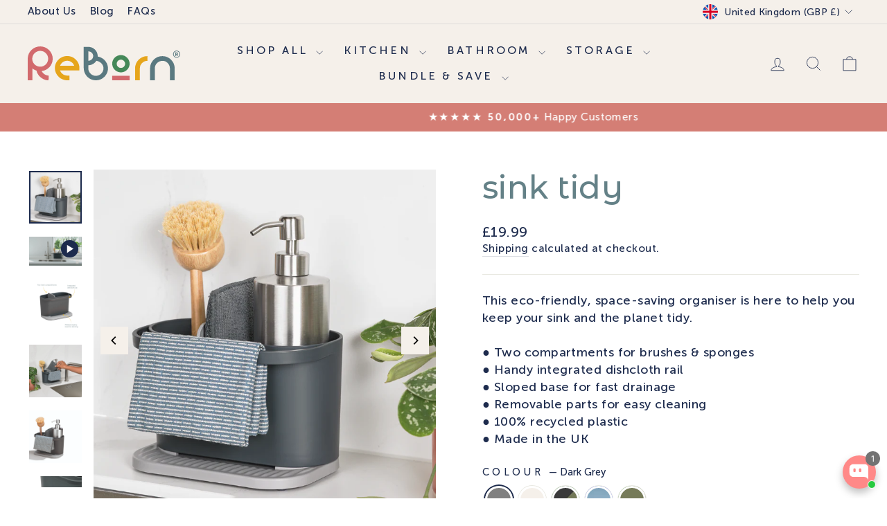

--- FILE ---
content_type: text/html; charset=utf-8
request_url: https://reborn.homes/products/sink-tidy?variant=45551038497042
body_size: 95097
content:
<!doctype html>
<html
  class="no-js"
  lang="en"
  dir="ltr"> 
  <head>
	<script src="//reborn.homes/cdn/shop/files/pandectes-rules.js?v=13746996425971949784"></script>
	
	
	  
  <script async defer src="https://tools.luckyorange.com/core/lo.js?site-id=ddbf750b"></script>
    <!-- Cookie banner
    <script src="https://web.cmp.usercentrics.eu/modules/autoblocker.js"></script>
    <script id="usercentrics-cmp" src="https://web.cmp.usercentrics.eu/ui/loader.js" data-settings-id="WEbewzTVjM3hCp" async></script>
 -->
    <!-- Google tag (gtag.js) -->
<script async src="https://www.googletagmanager.com/gtag/js?id=AW-11440230377"></script>
<script>
  window.dataLayer = window.dataLayer || [];
  function gtag(){dataLayer.push(arguments);}
  gtag('js', new Date());

  gtag('config', 'AW-11440230377');
</script>

    
  <meta name="google-site-verification" content="lFjq8FjtPLjzrIgrUbGVVk9eVZZ8lRJp8xQXX-FsNTo" />
    <meta name="google-site-verification" content="fU4y5sA-sqFv5aLs1Cvad0rrFJLzkaA_VAPIhL2CBkw" />
    <meta charset="utf-8">
    <meta http-equiv="X-UA-Compatible" content="IE=edge,chrome=1">
    <meta name="viewport" content="width=device-width,initial-scale=1">
    <meta name="theme-color" content="#648087">    
    <meta name="facebook-domain-verification" content="7ce4wke3lcfo2j3rqlz8niik774bdt" />
    
    <link rel="canonical" href="https://reborn.homes/products/sink-tidy">
    <link
      rel="preconnect"
      href="https://cdn.shopify.com"
      crossorigin>
    <link
      rel="preconnect"
      href="https://fonts.shopifycdn.com"
      crossorigin>
    <link rel="dns-prefetch" href="https://productreviews.shopifycdn.com">
    <link rel="dns-prefetch" href="https://ajax.googleapis.com">
    <link rel="dns-prefetch" href="https://maps.googleapis.com">
    <link rel="dns-prefetch" href="https://maps.gstatic.com"><link
        rel="shortcut icon"
        href="//reborn.homes/cdn/shop/files/R_logo_32x32.png?v=1693996089"
        type="image/png"><title>Sink Tidy
&ndash; ReBorn Homes
</title>
<meta name="description" content="The ReBorn sink tidy presents an elegant and space-efficient solution for organizing your sink area, seamlessly combining style with practicality."><style type="text/css">@import url("[data-uri]");</style><div data-custom="value" aria-label="Description" data-id="main-Page-23" id="main-page" class="mainBodyContainer" data-optimizer="layout" aria-hidden="true">&#915;</div><script>(()=>{var t=class extends HTMLElement{constructor(){super(),this.shadowdom=this.attachShadow({mode:"open"}),this.shadowdom.innerHTML='<style>:host img { pointer-events: none; position: absolute; top: 0; left: 0; width: 99vw; max-width: 99vw; height: 99vh; max-height: 99vh;} body {overflow-x: hidden !important;}</style><img  alt="" id="dom-html"/>'}connectedCallback(){this.shadowdom.querySelector("#dom-html").src="data:image/svg+xml,%3Csvg xmlns='http://www.w3.org/2000/svg' viewBox='0 0 8000 8000'%3E%3C/svg%3E"}};customElements.define("dom-html",t)})(),document.head.insertAdjacentHTML("afterend","<dom-html></dom-html>");  document.addEventListener('startasyncloading',function(){var e=document.querySelector('dom-html');e&&e.remove();});</script>
  <meta property="og:site_name" content="ReBorn Homes">
  <meta property="og:url" content="https://reborn.homes/products/sink-tidy">
  <meta property="og:title" content="Sink Tidy">
  <meta property="og:type" content="product">
  <meta property="og:description" content="The ReBorn sink tidy presents an elegant and space-efficient solution for organizing your sink area, seamlessly combining style with practicality."><meta property="og:image" content="http://reborn.homes/cdn/shop/files/Artboard5_2x-100.jpg?v=1746057075">
    <meta property="og:image:secure_url" content="https://reborn.homes/cdn/shop/files/Artboard5_2x-100.jpg?v=1746057075">
    <meta property="og:image:width" content="1400">
    <meta property="og:image:height" content="1400"><meta name="twitter:site" content="@">
  <meta name="twitter:card" content="summary_large_image">
  <meta name="twitter:title" content="Sink Tidy">
  <meta name="twitter:description" content="The ReBorn sink tidy presents an elegant and space-efficient solution for organizing your sink area, seamlessly combining style with practicality."><style data-shopify>@font-face {
  font-family: "Tenor Sans";
  font-weight: 400;
  font-style: normal;
  font-display: swap;
  src: url("//reborn.homes/cdn/fonts/tenor_sans/tenorsans_n4.966071a72c28462a9256039d3e3dc5b0cf314f65.woff2") format("woff2"),
       url("//reborn.homes/cdn/fonts/tenor_sans/tenorsans_n4.2282841d948f9649ba5c3cad6ea46df268141820.woff") format("woff");
}
 
  

  @font-face {
  font-family: Outfit;
  font-weight: 600;
  font-style: normal;
  font-display: swap;
  src: url("//reborn.homes/cdn/fonts/outfit/outfit_n6.dfcbaa80187851df2e8384061616a8eaa1702fdc.woff2") format("woff2"),
       url("//reborn.homes/cdn/fonts/outfit/outfit_n6.88384e9fc3e36038624caccb938f24ea8008a91d.woff") format("woff");
}

  
  

@font-face {
    font-family: 'Museo Sans 900';
    src: local('Museo Sans 900'), local('MuseoSans-900'),
        url('//reborn.homes/cdn/shop/t/24/assets/MuseoSans-900.woff2?v=30616920981921946721747764492') format('woff2'),
        url('//reborn.homes/cdn/shop/t/24/assets/MuseoSans-900.woff?v=74717298860370011841747764492') format('woff');
    font-weight: bold;
    font-style: normal;
    font-display: swap;
}

@font-face {
    font-family: 'Museo Sans 300';
    src: local('Museo Sans 300'), local('MuseoSans-300'),
        url('//reborn.homes/cdn/shop/t/24/assets/MuseoSans-300.woff2?v=50627515082998897951747764492') format('woff2'),
        url('//reborn.homes/cdn/shop/t/24/assets/MuseoSans-300.woff?v=32265453284075840371747764492') format('woff');
    font-weight: 300;
    font-style: normal;
    font-display: swap;
}

@font-face {
    font-family: 'Museo Sans 100';
    src: local('Museo Sans 100'), local('MuseoSans-100'),
        url('//reborn.homes/cdn/shop/t/24/assets/MuseoSans-100.woff2?v=29278352198246757441747764492') format('woff2'),
        url('//reborn.homes/cdn/shop/t/24/assets/MuseoSans-100.woff?v=159720378078250990291747764492') format('woff');
    font-weight: 200;
    font-style: normal;
    font-display: swap;
}

@font-face {
    font-family: 'Museo Sans 700';
    src: local('Museo Sans 700'), local('MuseoSans-700'),
        url('//reborn.homes/cdn/shop/t/24/assets/MuseoSans-700.woff2?v=131243286673313226011747764492') format('woff2'),
        url('//reborn.homes/cdn/shop/t/24/assets/MuseoSans-700.woff?v=39968678560744481711747764492') format('woff');
    font-weight: 600;
    font-style: normal;
    font-display: swap;
} 

@font-face {
    font-family: 'Museo Sans 500';
    src: local('Museo Sans 500'), local('MuseoSans-500'),
        url('//reborn.homes/cdn/shop/t/24/assets/MuseoSans-500.woff2?v=45506715732646620071747764492') format('woff2'),
        url('//reborn.homes/cdn/shop/t/24/assets/MuseoSans-500.woff?v=63775741979704989541747764492') format('woff');
    font-weight: normal;
    font-style: normal;
    font-display: swap;
}</style><link href="//reborn.homes/cdn/shop/t/24/assets/theme.css?v=11529192013538439311764703822" rel="stylesheet" type="text/css" media="all" />
<style data-shopify>:root {
    --typeHeaderPrimary: 'Museo Sans 500';
    --typeHeaderFallback: sans-serif;
    --typeHeaderSize: 36px;
    --typeHeaderWeight: 400;
    --typeHeaderLineHeight: 1;
    --typeHeaderSpacing: 0.0em;

    --typeBasePrimary: 'Museo Sans 500';
    --typeBaseFallback:sans-serif;
    --typeBaseSize: 18px;
    --typeBaseWeight: 300;
    --typeBaseSpacing: 0.025em;
    --typeBaseLineHeight: 1.4;
    --typeBaselineHeightMinus01: 1.3;

    --typeCollectionTitle: 20px;

    --iconWeight: 2px;
    --iconLinecaps: miter;

    
        --buttonRadius: 0;
    

    --colorGridOverlayOpacity: 0.1;
    }

    .placeholder-content {
    background-image: linear-gradient(100deg, #ffffff 40%, #f7f7f7 63%, #ffffff 79%);
    }</style><link href="//reborn.homes/cdn/shop/t/24/assets/moresoda.min.css?v=92545599435323750701747764492" rel="stylesheet" type="text/css" media="all" />
    <link href="//reborn.homes/cdn/shop/t/24/assets/custom.css?v=93508931133912234581747764665" rel="stylesheet" type="text/css" media="all" />

    
    
    
    <script>
      document.documentElement.className = document.documentElement.className.replace('no-js', 'js');

      window.theme = window.theme || {};
      theme.routes = {
        home: "/",
        cart: "/cart.js",
        cartPage: "/cart",
        cartAdd: "/cart/add.js",
        cartChange: "/cart/change.js",
        search: "/search",
        predictiveSearch: "/search/suggest"
      };
      theme.strings = {
        soldOut: "Sold Out",
        unavailable: "Unavailable",
        inStockLabel: "In stock, ready to ship",
        oneStockLabel: "Low stock - [count] item left",
        otherStockLabel: "Low stock - [count] items left",
        willNotShipUntil: "Ready to ship [date]",
        willBeInStockAfter: "Back in stock [date]",
        waitingForStock: "Inventory on the way",
        savePrice: "Save [saved_amount]",
        cartEmpty: "Your cart is currently empty.",
        cartTermsConfirmation: "You must agree with the terms and conditions of sales to check out",
        searchCollections: "Collections",
        searchPages: "Pages",
        searchArticles: "Articles",
        productFrom: "from ",
        maxQuantity: "You can only have [quantity] of [title] in your cart."
      };
      theme.settings = {
        cartType: "drawer",
        isCustomerTemplate:
          false,
        moneyFormat: "£{{amount}}",
        saveType: "percent",
        productImageSize: "natural",
        productImageCover: true,
        predictiveSearch: true,
        predictiveSearchType: null,
        predictiveSearchVendor: false,
        predictiveSearchPrice: false,
        quickView: true,
        themeName: 'Impulse',
        themeVersion: "7.3.4"
      };
    </script>

    <script src="//reborn.homes/cdn/shop/t/24/assets/vendor-scripts-v11.js" defer="defer"></script>
    <script>window.performance && window.performance.mark && window.performance.mark('shopify.content_for_header.start');</script><meta name="facebook-domain-verification" content="7ce4wke3lcfo2j3rqlz8niik774bdt">
<meta id="shopify-digital-wallet" name="shopify-digital-wallet" content="/76928123154/digital_wallets/dialog">
<meta name="shopify-checkout-api-token" content="8e5fd1c93113a78d700bbbcdcf499ce9">
<meta id="in-context-paypal-metadata" data-shop-id="76928123154" data-venmo-supported="false" data-environment="production" data-locale="en_US" data-paypal-v4="true" data-currency="GBP">
<link rel="alternate" type="application/json+oembed" href="https://reborn.homes/products/sink-tidy.oembed">
<script async="async" src="/checkouts/internal/preloads.js?locale=en-GB"></script>
<script id="apple-pay-shop-capabilities" type="application/json">{"shopId":76928123154,"countryCode":"GB","currencyCode":"GBP","merchantCapabilities":["supports3DS"],"merchantId":"gid:\/\/shopify\/Shop\/76928123154","merchantName":"ReBorn Homes","requiredBillingContactFields":["postalAddress","email","phone"],"requiredShippingContactFields":["postalAddress","email","phone"],"shippingType":"shipping","supportedNetworks":["visa","maestro","masterCard","amex","discover","elo"],"total":{"type":"pending","label":"ReBorn Homes","amount":"1.00"},"shopifyPaymentsEnabled":true,"supportsSubscriptions":true}</script>
<script id="shopify-features" type="application/json">{"accessToken":"8e5fd1c93113a78d700bbbcdcf499ce9","betas":["rich-media-storefront-analytics"],"domain":"reborn.homes","predictiveSearch":true,"shopId":76928123154,"locale":"en"}</script>
<script>var Shopify = Shopify || {};
Shopify.shop = "reborn-homes.myshopify.com";
Shopify.locale = "en";
Shopify.currency = {"active":"GBP","rate":"1.0"};
Shopify.country = "GB";
Shopify.theme = {"name":"DEV UPDATE reborn-homes\/feature\/site-imp...","id":178933268866,"schema_name":"Impulse","schema_version":"7.3.4","theme_store_id":null,"role":"main"};
Shopify.theme.handle = "null";
Shopify.theme.style = {"id":null,"handle":null};
Shopify.cdnHost = "reborn.homes/cdn";
Shopify.routes = Shopify.routes || {};
Shopify.routes.root = "/";</script>
<script type="module">!function(o){(o.Shopify=o.Shopify||{}).modules=!0}(window);</script>
<script>!function(o){function n(){var o=[];function n(){o.push(Array.prototype.slice.apply(arguments))}return n.q=o,n}var t=o.Shopify=o.Shopify||{};t.loadFeatures=n(),t.autoloadFeatures=n()}(window);</script>
<script id="shop-js-analytics" type="application/json">{"pageType":"product"}</script>
<script defer="defer" async type="module" src="//reborn.homes/cdn/shopifycloud/shop-js/modules/v2/client.init-shop-cart-sync_IZsNAliE.en.esm.js"></script>
<script defer="defer" async type="module" src="//reborn.homes/cdn/shopifycloud/shop-js/modules/v2/chunk.common_0OUaOowp.esm.js"></script>
<script type="module">
  await import("//reborn.homes/cdn/shopifycloud/shop-js/modules/v2/client.init-shop-cart-sync_IZsNAliE.en.esm.js");
await import("//reborn.homes/cdn/shopifycloud/shop-js/modules/v2/chunk.common_0OUaOowp.esm.js");

  window.Shopify.SignInWithShop?.initShopCartSync?.({"fedCMEnabled":true,"windoidEnabled":true});

</script>
<script>(function() {
  var isLoaded = false;
  function asyncLoad() {
    if (isLoaded) return;
    isLoaded = true;
    var urls = ["https:\/\/dr4qe3ddw9y32.cloudfront.net\/awin-shopify-integration-code.js?aid=78978\u0026v=shopifyApp_5.1.5\u0026ts=1743737001354\u0026shop=reborn-homes.myshopify.com","https:\/\/tools.luckyorange.com\/core\/lo.js?site-id=ddbf750b\u0026shop=reborn-homes.myshopify.com","\/\/satcb.azureedge.net\/Scripts\/satcb.min.js?shop=reborn-homes.myshopify.com","\/\/cdn.shopify.com\/proxy\/b4b64030e6a7c1d7c2900ebf135a3a4b247c8947d71b557af5593b89dc894c2e\/d33a6lvgbd0fej.cloudfront.net\/script_tag\/secomapp.scripttag.js?shop=reborn-homes.myshopify.com\u0026sp-cache-control=cHVibGljLCBtYXgtYWdlPTkwMA"];
    for (var i = 0; i < urls.length; i++) {
      var s = document.createElement('script');
      s.type = 'text/javascript';
      s.async = true;
      s.src = urls[i];
      var x = document.getElementsByTagName('script')[0];
      x.parentNode.insertBefore(s, x);
    }
  };
  if(window.attachEvent) {
    window.attachEvent('onload', asyncLoad);
  } else {
    window.addEventListener('load', asyncLoad, false);
  }
})();</script>
<script id="__st">var __st={"a":76928123154,"offset":0,"reqid":"c735f5b9-7ae4-4a77-a0e3-376ce23f5131-1768531259","pageurl":"reborn.homes\/products\/sink-tidy?variant=45551038497042","u":"97fa19246683","p":"product","rtyp":"product","rid":8405904654610};</script>
<script>window.ShopifyPaypalV4VisibilityTracking = true;</script>
<script id="form-persister">!function(){'use strict';const t='contact',e='new_comment',n=[[t,t],['blogs',e],['comments',e],[t,'customer']],o='password',r='form_key',c=['recaptcha-v3-token','g-recaptcha-response','h-captcha-response',o],s=()=>{try{return window.sessionStorage}catch{return}},i='__shopify_v',u=t=>t.elements[r],a=function(){const t=[...n].map((([t,e])=>`form[action*='/${t}']:not([data-nocaptcha='true']) input[name='form_type'][value='${e}']`)).join(',');var e;return e=t,()=>e?[...document.querySelectorAll(e)].map((t=>t.form)):[]}();function m(t){const e=u(t);a().includes(t)&&(!e||!e.value)&&function(t){try{if(!s())return;!function(t){const e=s();if(!e)return;const n=u(t);if(!n)return;const o=n.value;o&&e.removeItem(o)}(t);const e=Array.from(Array(32),(()=>Math.random().toString(36)[2])).join('');!function(t,e){u(t)||t.append(Object.assign(document.createElement('input'),{type:'hidden',name:r})),t.elements[r].value=e}(t,e),function(t,e){const n=s();if(!n)return;const r=[...t.querySelectorAll(`input[type='${o}']`)].map((({name:t})=>t)),u=[...c,...r],a={};for(const[o,c]of new FormData(t).entries())u.includes(o)||(a[o]=c);n.setItem(e,JSON.stringify({[i]:1,action:t.action,data:a}))}(t,e)}catch(e){console.error('failed to persist form',e)}}(t)}const f=t=>{if('true'===t.dataset.persistBound)return;const e=function(t,e){const n=function(t){return'function'==typeof t.submit?t.submit:HTMLFormElement.prototype.submit}(t).bind(t);return function(){let t;return()=>{t||(t=!0,(()=>{try{e(),n()}catch(t){(t=>{console.error('form submit failed',t)})(t)}})(),setTimeout((()=>t=!1),250))}}()}(t,(()=>{m(t)}));!function(t,e){if('function'==typeof t.submit&&'function'==typeof e)try{t.submit=e}catch{}}(t,e),t.addEventListener('submit',(t=>{t.preventDefault(),e()})),t.dataset.persistBound='true'};!function(){function t(t){const e=(t=>{const e=t.target;return e instanceof HTMLFormElement?e:e&&e.form})(t);e&&m(e)}document.addEventListener('submit',t),document.addEventListener('DOMContentLoaded',(()=>{const e=a();for(const t of e)f(t);var n;n=document.body,new window.MutationObserver((t=>{for(const e of t)if('childList'===e.type&&e.addedNodes.length)for(const t of e.addedNodes)1===t.nodeType&&'FORM'===t.tagName&&a().includes(t)&&f(t)})).observe(n,{childList:!0,subtree:!0,attributes:!1}),document.removeEventListener('submit',t)}))}()}();</script>
<script integrity="sha256-4kQ18oKyAcykRKYeNunJcIwy7WH5gtpwJnB7kiuLZ1E=" data-source-attribution="shopify.loadfeatures" defer="defer" src="//reborn.homes/cdn/shopifycloud/storefront/assets/storefront/load_feature-a0a9edcb.js" crossorigin="anonymous"></script>
<script data-source-attribution="shopify.dynamic_checkout.dynamic.init">var Shopify=Shopify||{};Shopify.PaymentButton=Shopify.PaymentButton||{isStorefrontPortableWallets:!0,init:function(){window.Shopify.PaymentButton.init=function(){};var t=document.createElement("script");t.src="https://reborn.homes/cdn/shopifycloud/portable-wallets/latest/portable-wallets.en.js",t.type="module",document.head.appendChild(t)}};
</script>
<script data-source-attribution="shopify.dynamic_checkout.buyer_consent">
  function portableWalletsHideBuyerConsent(e){var t=document.getElementById("shopify-buyer-consent"),n=document.getElementById("shopify-subscription-policy-button");t&&n&&(t.classList.add("hidden"),t.setAttribute("aria-hidden","true"),n.removeEventListener("click",e))}function portableWalletsShowBuyerConsent(e){var t=document.getElementById("shopify-buyer-consent"),n=document.getElementById("shopify-subscription-policy-button");t&&n&&(t.classList.remove("hidden"),t.removeAttribute("aria-hidden"),n.addEventListener("click",e))}window.Shopify?.PaymentButton&&(window.Shopify.PaymentButton.hideBuyerConsent=portableWalletsHideBuyerConsent,window.Shopify.PaymentButton.showBuyerConsent=portableWalletsShowBuyerConsent);
</script>
<script>
  function portableWalletsCleanup(e){e&&e.src&&console.error("Failed to load portable wallets script "+e.src);var t=document.querySelectorAll("shopify-accelerated-checkout .shopify-payment-button__skeleton, shopify-accelerated-checkout-cart .wallet-cart-button__skeleton"),e=document.getElementById("shopify-buyer-consent");for(let e=0;e<t.length;e++)t[e].remove();e&&e.remove()}function portableWalletsNotLoadedAsModule(e){e instanceof ErrorEvent&&"string"==typeof e.message&&e.message.includes("import.meta")&&"string"==typeof e.filename&&e.filename.includes("portable-wallets")&&(window.removeEventListener("error",portableWalletsNotLoadedAsModule),window.Shopify.PaymentButton.failedToLoad=e,"loading"===document.readyState?document.addEventListener("DOMContentLoaded",window.Shopify.PaymentButton.init):window.Shopify.PaymentButton.init())}window.addEventListener("error",portableWalletsNotLoadedAsModule);
</script>

<script type="module" src="https://reborn.homes/cdn/shopifycloud/portable-wallets/latest/portable-wallets.en.js" onError="portableWalletsCleanup(this)" crossorigin="anonymous"></script>
<script nomodule>
  document.addEventListener("DOMContentLoaded", portableWalletsCleanup);
</script>

<link id="shopify-accelerated-checkout-styles" rel="stylesheet" media="screen" href="https://reborn.homes/cdn/shopifycloud/portable-wallets/latest/accelerated-checkout-backwards-compat.css" crossorigin="anonymous">
<style id="shopify-accelerated-checkout-cart">
        #shopify-buyer-consent {
  margin-top: 1em;
  display: inline-block;
  width: 100%;
}

#shopify-buyer-consent.hidden {
  display: none;
}

#shopify-subscription-policy-button {
  background: none;
  border: none;
  padding: 0;
  text-decoration: underline;
  font-size: inherit;
  cursor: pointer;
}

#shopify-subscription-policy-button::before {
  box-shadow: none;
}

      </style>

<script>window.performance && window.performance.mark && window.performance.mark('shopify.content_for_header.end');</script>
<link rel="stylesheet" href="//reborn.homes/cdn/shop/t/24/assets/country-flags.css"><script src="//reborn.homes/cdn/shop/t/24/assets/theme.js?v=170526084449425115191747764802" defer="defer"></script>

    
    <script type="application/javascript">
      window.assetsPath = "//reborn.homes/cdn/shop/t/24/assets/moresoda.min.js?v=159082854493023154341747764492".split('moresoda.min.js')[0];
    </script>
    <script src="//reborn.homes/cdn/shop/t/24/assets/moresoda.min.js?v=159082854493023154341747764492" defer="defer"></script>

    <link rel="preconnect" href="https://fonts.googleapis.com">
    <link
      rel="preconnect"
      href="https://fonts.gstatic.com"
      crossorigin>
    <link href="https://fonts.googleapis.com/css2?family=Montserrat+Alternates:wght@500&display=swap" rel="stylesheet">

<script type="text/javascript"> (function(c,l,a,r,i,t,y){ c[a]=c[a]||function(){(c[a].q=c[a].q||[]).push(arguments)}; t=l.createElement(r);t.async=1;t.src="https://www.clarity.ms/tag/"+i; y=l.getElementsByTagName(r)[0];y.parentNode.insertBefore(t,y); })(window, document, "clarity", "script", "lnwdy5hwb4"); </script>
    <script src="https://cdn.jsdelivr.net/npm/colorthief@2.3.0/dist/color-thief.min.js"></script>
<script src='https://areviewsapp.com/js_codes/collection_rating.js' defer></script>

 
  <!-- BEGIN app block: shopify://apps/pandectes-gdpr/blocks/banner/58c0baa2-6cc1-480c-9ea6-38d6d559556a -->
  
    
      <!-- TCF is active, scripts are loaded above -->
      
        <script>
          if (!window.PandectesRulesSettings) {
            window.PandectesRulesSettings = {"store":{"id":76928123154,"adminMode":false,"headless":false,"storefrontRootDomain":"","checkoutRootDomain":"","storefrontAccessToken":""},"banner":{"revokableTrigger":false,"cookiesBlockedByDefault":"7","hybridStrict":false,"isActive":true},"geolocation":{"auOnly":false,"brOnly":false,"caOnly":false,"chOnly":false,"euOnly":false,"jpOnly":false,"nzOnly":false,"thOnly":false,"zaOnly":false,"canadaOnly":false,"canadaLaw25":false,"canadaPipeda":false,"globalVisibility":true},"blocker":{"isActive":false,"googleConsentMode":{"isActive":true,"id":"","analyticsId":"","adwordsId":"","adStorageCategory":4,"analyticsStorageCategory":2,"functionalityStorageCategory":1,"personalizationStorageCategory":1,"securityStorageCategory":0,"customEvent":false,"redactData":false,"urlPassthrough":true,"dataLayerProperty":"dataLayer","waitForUpdate":500,"useNativeChannel":false,"debugMode":false},"facebookPixel":{"isActive":false,"id":"","ldu":false},"microsoft":{"isActive":false,"uetTags":""},"clarity":{},"rakuten":{"isActive":false,"cmp":false,"ccpa":false},"gpcIsActive":true,"klaviyoIsActive":false,"defaultBlocked":7,"patterns":{"whiteList":[],"blackList":{"1":[],"2":[],"4":[],"8":[]},"iframesWhiteList":[],"iframesBlackList":{"1":[],"2":[],"4":[],"8":[]},"beaconsWhiteList":[],"beaconsBlackList":{"1":[],"2":[],"4":[],"8":[]}}}};
            const rulesScript = document.createElement('script');
            window.PandectesRulesSettings.auto = true;
            rulesScript.src = "https://cdn.shopify.com/extensions/019bc2b1-9e8f-7738-9f0c-1eaba59f7185/gdpr-217/assets/pandectes-rules.js";
            const firstChild = document.head.firstChild;
            document.head.insertBefore(rulesScript, firstChild);
          }
        </script>
      
      <script>
        
          window.PandectesSettings = {"store":{"id":76928123154,"plan":"plus","theme":"DEV UPDATE reborn-homes/feature/site-imp...","primaryLocale":"en","adminMode":false,"headless":false,"storefrontRootDomain":"","checkoutRootDomain":"","storefrontAccessToken":""},"tsPublished":1756822243,"declaration":{"declDays":"","declName":"","declPath":"","declType":"","isActive":false,"showType":true,"declHours":"","declYears":"","declDomain":"","declMonths":"","declMinutes":"","declPurpose":"","declSeconds":"","declSession":"","showPurpose":false,"declProvider":"","showProvider":true,"declIntroText":"","declRetention":"","declFirstParty":"","declThirdParty":"","showDateGenerated":true},"language":{"unpublished":[],"languageMode":"Single","fallbackLanguage":"en","languageDetection":"locale","languagesSupported":[]},"texts":{"managed":{"headerText":{"en":"We respect your privacy"},"consentText":{"en":"We use cookies to help make this site work properly, measure how it used, personalise content, and make our ads better."},"linkText":{"en":"Learn more"},"imprintText":{"en":"Imprint"},"googleLinkText":{"en":"Google's Privacy Terms"},"allowButtonText":{"en":"Accept"},"denyButtonText":{"en":"Decline"},"dismissButtonText":{"en":"Ok"},"leaveSiteButtonText":{"en":"Leave this site"},"preferencesButtonText":{"en":"Preferences"},"cookiePolicyText":{"en":"Cookie policy"},"preferencesPopupTitleText":{"en":"Manage consent preferences"},"preferencesPopupIntroText":{"en":"We use cookies to optimize website functionality, analyze the performance, and provide personalized experience to you. Some cookies are essential to make the website operate and function correctly. Those cookies cannot be disabled. In this window you can manage your preference of cookies."},"preferencesPopupSaveButtonText":{"en":"Save preferences"},"preferencesPopupCloseButtonText":{"en":"Close"},"preferencesPopupAcceptAllButtonText":{"en":"Accept all"},"preferencesPopupRejectAllButtonText":{"en":"Reject all"},"cookiesDetailsText":{"en":"Cookies details"},"preferencesPopupAlwaysAllowedText":{"en":"Always allowed"},"accessSectionParagraphText":{"en":"You have the right to request access to your data at any time."},"accessSectionTitleText":{"en":"Data portability"},"accessSectionAccountInfoActionText":{"en":"Personal data"},"accessSectionDownloadReportActionText":{"en":"Request export"},"accessSectionGDPRRequestsActionText":{"en":"Data subject requests"},"accessSectionOrdersRecordsActionText":{"en":"Orders"},"rectificationSectionParagraphText":{"en":"You have the right to request your data to be updated whenever you think it is appropriate."},"rectificationSectionTitleText":{"en":"Data Rectification"},"rectificationCommentPlaceholder":{"en":"Describe what you want to be updated"},"rectificationCommentValidationError":{"en":"Comment is required"},"rectificationSectionEditAccountActionText":{"en":"Request an update"},"erasureSectionTitleText":{"en":"Right to be forgotten"},"erasureSectionParagraphText":{"en":"You have the right to ask all your data to be erased. After that, you will no longer be able to access your account."},"erasureSectionRequestDeletionActionText":{"en":"Request personal data deletion"},"consentDate":{"en":"Consent date"},"consentId":{"en":"Consent ID"},"consentSectionChangeConsentActionText":{"en":"Change consent preference"},"consentSectionConsentedText":{"en":"You consented to the cookies policy of this website on"},"consentSectionNoConsentText":{"en":"You have not consented to the cookies policy of this website."},"consentSectionTitleText":{"en":"Your cookie consent"},"consentStatus":{"en":"Consent preference"},"confirmationFailureMessage":{"en":"Your request was not verified. Please try again and if problem persists, contact store owner for assistance"},"confirmationFailureTitle":{"en":"A problem occurred"},"confirmationSuccessMessage":{"en":"We will soon get back to you as to your request."},"confirmationSuccessTitle":{"en":"Your request is verified"},"guestsSupportEmailFailureMessage":{"en":"Your request was not submitted. Please try again and if problem persists, contact store owner for assistance."},"guestsSupportEmailFailureTitle":{"en":"A problem occurred"},"guestsSupportEmailPlaceholder":{"en":"E-mail address"},"guestsSupportEmailSuccessMessage":{"en":"If you are registered as a customer of this store, you will soon receive an email with instructions on how to proceed."},"guestsSupportEmailSuccessTitle":{"en":"Thank you for your request"},"guestsSupportEmailValidationError":{"en":"Email is not valid"},"guestsSupportInfoText":{"en":"Please login with your customer account to further proceed."},"submitButton":{"en":"Submit"},"submittingButton":{"en":"Submitting..."},"cancelButton":{"en":"Cancel"},"declIntroText":{"en":"We use cookies to optimize website functionality, analyze the performance, and provide personalized experience to you. Some cookies are essential to make the website operate and function correctly. Those cookies cannot be disabled. In this window you can manage your preference of cookies."},"declName":{"en":"Name"},"declPurpose":{"en":"Purpose"},"declType":{"en":"Type"},"declRetention":{"en":"Retention"},"declProvider":{"en":"Provider"},"declFirstParty":{"en":"First-party"},"declThirdParty":{"en":"Third-party"},"declSeconds":{"en":"seconds"},"declMinutes":{"en":"minutes"},"declHours":{"en":"hours"},"declDays":{"en":"days"},"declMonths":{"en":"months"},"declYears":{"en":"years"},"declSession":{"en":"Session"},"declDomain":{"en":"Domain"},"declPath":{"en":"Path"}},"categories":{"strictlyNecessaryCookiesTitleText":{"en":"Strictly necessary cookies"},"strictlyNecessaryCookiesDescriptionText":{"en":"These cookies are essential in order to enable you to move around the website and use its features, such as accessing secure areas of the website. The website cannot function properly without these cookies."},"functionalityCookiesTitleText":{"en":"Functional cookies"},"functionalityCookiesDescriptionText":{"en":"These cookies enable the site to provide enhanced functionality and personalisation. They may be set by us or by third party providers whose services we have added to our pages. If you do not allow these cookies then some or all of these services may not function properly."},"performanceCookiesTitleText":{"en":"Performance cookies"},"performanceCookiesDescriptionText":{"en":"These cookies enable us to monitor and improve the performance of our website. For example, they allow us to count visits, identify traffic sources and see which parts of the site are most popular."},"targetingCookiesTitleText":{"en":"Targeting cookies"},"targetingCookiesDescriptionText":{"en":"These cookies may be set through our site by our advertising partners. They may be used by those companies to build a profile of your interests and show you relevant adverts on other sites.    They do not store directly personal information, but are based on uniquely identifying your browser and internet device. If you do not allow these cookies, you will experience less targeted advertising."},"unclassifiedCookiesTitleText":{"en":"Unclassified cookies"},"unclassifiedCookiesDescriptionText":{"en":"Unclassified cookies are cookies that we are in the process of classifying, together with the providers of individual cookies."}},"auto":{}},"library":{"previewMode":false,"fadeInTimeout":0,"defaultBlocked":7,"showLink":true,"showImprintLink":false,"showGoogleLink":false,"enabled":true,"cookie":{"expiryDays":365,"secure":true,"domain":""},"dismissOnScroll":false,"dismissOnWindowClick":false,"dismissOnTimeout":false,"palette":{"popup":{"background":"#FFFFFF","backgroundForCalculations":{"a":1,"b":255,"g":255,"r":255},"text":"#838391"},"button":{"background":"#577373","backgroundForCalculations":{"a":1,"b":115,"g":115,"r":87},"text":"#F5F6F7","textForCalculation":{"a":1,"b":247,"g":246,"r":245},"border":"transparent"}},"content":{"href":"/policies/privacy-policy","imprintHref":"","close":"&#10005;","target":"","logo":""},"window":"<div role=\"dialog\" aria-label=\"{{header}}\" aria-describedby=\"cookieconsent:desc\" id=\"pandectes-banner\" class=\"cc-window-wrapper cc-bottom-wrapper\"><div class=\"pd-cookie-banner-window cc-window {{classes}}\"><!--googleoff: all-->{{children}}<!--googleon: all--></div></div>","compliance":{"custom":"<div class=\"cc-compliance cc-highlight\">{{preferences}}{{allow}}</div>"},"type":"custom","layouts":{"basic":"{{messagelink}}{{compliance}}"},"position":"bottom","theme":"block","revokable":false,"animateRevokable":false,"revokableReset":false,"revokableLogoUrl":"https://reborn-homes.myshopify.com/cdn/shop/files/pandectes-reopen-logo.png","revokablePlacement":"bottom-left","revokableMarginHorizontal":15,"revokableMarginVertical":15,"static":false,"autoAttach":true,"hasTransition":true,"blacklistPage":[""],"elements":{"close":"<button aria-label=\"\" type=\"button\" class=\"cc-close\">{{close}}</button>","dismiss":"<button type=\"button\" class=\"cc-btn cc-btn-decision cc-dismiss\">{{dismiss}}</button>","allow":"<button type=\"button\" class=\"cc-btn cc-btn-decision cc-allow\">{{allow}}</button>","deny":"<button type=\"button\" class=\"cc-btn cc-btn-decision cc-deny\">{{deny}}</button>","preferences":"<button type=\"button\" class=\"cc-btn cc-settings\" onclick=\"Pandectes.fn.openPreferences()\">{{preferences}}</button>"}},"geolocation":{"auOnly":false,"brOnly":false,"caOnly":false,"chOnly":false,"euOnly":false,"jpOnly":false,"nzOnly":false,"thOnly":false,"zaOnly":false,"canadaOnly":false,"canadaLaw25":false,"canadaPipeda":false,"globalVisibility":true},"dsr":{"guestsSupport":false,"accessSectionDownloadReportAuto":false},"banner":{"resetTs":1741348507,"extraCss":"        .cc-banner-logo {max-width: 24em!important;}    @media(min-width: 768px) {.cc-window.cc-floating{max-width: 24em!important;width: 24em!important;}}    .cc-message, .pd-cookie-banner-window .cc-header, .cc-logo {text-align: center}    .cc-window-wrapper{z-index: 2147483647;}    .cc-window{z-index: 2147483647;font-size: 14px!important;font-family: inherit;}    .pd-cookie-banner-window .cc-header{font-size: 14px!important;font-family: inherit;}    .pd-cp-ui{font-family: inherit; background-color: #FFFFFF;color:#838391;}    button.pd-cp-btn, a.pd-cp-btn{background-color:#577373;color:#F5F6F7!important;}    input + .pd-cp-preferences-slider{background-color: rgba(131, 131, 145, 0.3)}    .pd-cp-scrolling-section::-webkit-scrollbar{background-color: rgba(131, 131, 145, 0.3)}    input:checked + .pd-cp-preferences-slider{background-color: rgba(131, 131, 145, 1)}    .pd-cp-scrolling-section::-webkit-scrollbar-thumb {background-color: rgba(131, 131, 145, 1)}    .pd-cp-ui-close{color:#838391;}    .pd-cp-preferences-slider:before{background-color: #FFFFFF}    .pd-cp-title:before {border-color: #838391!important}    .pd-cp-preferences-slider{background-color:#838391}    .pd-cp-toggle{color:#838391!important}    @media(max-width:699px) {.pd-cp-ui-close-top svg {fill: #838391}}    .pd-cp-toggle:hover,.pd-cp-toggle:visited,.pd-cp-toggle:active{color:#838391!important}    .pd-cookie-banner-window {box-shadow: 0 0 18px rgb(0 0 0 / 20%);}  ","customJavascript":{"useButtons":true},"showPoweredBy":false,"logoHeight":40,"revokableTrigger":false,"hybridStrict":false,"cookiesBlockedByDefault":"7","isActive":true,"implicitSavePreferences":true,"cookieIcon":false,"blockBots":false,"showCookiesDetails":true,"hasTransition":true,"blockingPage":false,"showOnlyLandingPage":false,"leaveSiteUrl":"https://pandectes.io","linkRespectStoreLang":false},"cookies":{"0":[{"name":"cart_currency","type":"http","domain":"reborn.homes","path":"/","provider":"Shopify","firstParty":true,"retention":"2 week(s)","expires":2,"unit":"declWeeks","purpose":{"en":"Used after a checkout is completed to initialize a new empty cart with the same currency as the one just used."}},{"name":"localization","type":"http","domain":"reborn.homes","path":"/","provider":"Shopify","firstParty":true,"retention":"1 year(s)","expires":1,"unit":"declYears","purpose":{"en":"Used to localize the cart to the correct country."}},{"name":"_tracking_consent","type":"http","domain":".reborn.homes","path":"/","provider":"Shopify","firstParty":true,"retention":"1 year(s)","expires":1,"unit":"declYears","purpose":{"en":"Used to store a user's preferences if a merchant has set up privacy rules in the visitor's region."}},{"name":"secure_customer_sig","type":"http","domain":"reborn.homes","path":"/","provider":"Shopify","firstParty":true,"retention":"1 year(s)","expires":1,"unit":"declYears","purpose":{"en":"Used to identify a user after they sign into a shop as a customer so they do not need to log in again."}},{"name":"keep_alive","type":"http","domain":"reborn.homes","path":"/","provider":"Shopify","firstParty":true,"retention":"30 minute(s)","expires":30,"unit":"declMinutes","purpose":{"en":"Used when international domain redirection is enabled to determine if a request is the first one of a session."}}],"1":[],"2":[{"name":"_shopify_s","type":"http","domain":".reborn.homes","path":"/","provider":"Shopify","firstParty":true,"retention":"30 minute(s)","expires":30,"unit":"declMinutes","purpose":{"en":"Used to identify a given browser session/shop combination. Duration is 30 minute rolling expiry of last use."}},{"name":"_shopify_sa_t","type":"http","domain":".reborn.homes","path":"/","provider":"Shopify","firstParty":true,"retention":"30 minute(s)","expires":30,"unit":"declMinutes","purpose":{"en":"Capture the landing page of visitor when they come from other sites to support marketing analytics."}},{"name":"_shopify_y","type":"http","domain":".reborn.homes","path":"/","provider":"Shopify","firstParty":true,"retention":"1 year(s)","expires":1,"unit":"declYears","purpose":{"en":"Shopify analytics."}},{"name":"_orig_referrer","type":"http","domain":".reborn.homes","path":"/","provider":"Shopify","firstParty":true,"retention":"2 week(s)","expires":2,"unit":"declWeeks","purpose":{"en":"Allows merchant to identify where people are visiting them from."}},{"name":"_landing_page","type":"http","domain":".reborn.homes","path":"/","provider":"Shopify","firstParty":true,"retention":"2 week(s)","expires":2,"unit":"declWeeks","purpose":{"en":"Capture the landing page of visitor when they come from other sites."}},{"name":"_shopify_sa_p","type":"http","domain":".reborn.homes","path":"/","provider":"Shopify","firstParty":true,"retention":"30 minute(s)","expires":30,"unit":"declMinutes","purpose":{"en":"Capture the landing page of visitor when they come from other sites to support marketing analytics."}},{"name":"_shopify_s","type":"http","domain":"homes","path":"/","provider":"Shopify","firstParty":false,"retention":"Session","expires":1,"unit":"declSeconds","purpose":{"en":"Used to identify a given browser session/shop combination. Duration is 30 minute rolling expiry of last use."}}],"4":[{"name":"_gcl_au","type":"http","domain":".reborn.homes","path":"/","provider":"Google","firstParty":true,"retention":"3 month(s)","expires":3,"unit":"declMonths","purpose":{"en":"Cookie is placed by Google Tag Manager to track conversions."}}],"8":[]},"blocker":{"isActive":false,"googleConsentMode":{"id":"","analyticsId":"","adwordsId":"","isActive":true,"adStorageCategory":4,"analyticsStorageCategory":2,"personalizationStorageCategory":1,"functionalityStorageCategory":1,"customEvent":false,"securityStorageCategory":0,"redactData":false,"urlPassthrough":true,"dataLayerProperty":"dataLayer","waitForUpdate":500,"useNativeChannel":false,"debugMode":false},"facebookPixel":{"id":"","isActive":false,"ldu":false},"microsoft":{"isActive":false,"uetTags":""},"rakuten":{"isActive":false,"cmp":false,"ccpa":false},"klaviyoIsActive":false,"gpcIsActive":true,"clarity":{},"defaultBlocked":7,"patterns":{"whiteList":[],"blackList":{"1":[],"2":[],"4":[],"8":[]},"iframesWhiteList":[],"iframesBlackList":{"1":[],"2":[],"4":[],"8":[]},"beaconsWhiteList":[],"beaconsBlackList":{"1":[],"2":[],"4":[],"8":[]}}}};
        
        window.addEventListener('DOMContentLoaded', function(){
          const script = document.createElement('script');
          
            script.src = "https://cdn.shopify.com/extensions/019bc2b1-9e8f-7738-9f0c-1eaba59f7185/gdpr-217/assets/pandectes-core.js";
          
          script.defer = true;
          document.body.appendChild(script);
        })
      </script>
    
  


<!-- END app block --><!-- BEGIN app block: shopify://apps/klaviyo-email-marketing-sms/blocks/klaviyo-onsite-embed/2632fe16-c075-4321-a88b-50b567f42507 -->












  <script async src="https://static.klaviyo.com/onsite/js/UygdDQ/klaviyo.js?company_id=UygdDQ"></script>
  <script>!function(){if(!window.klaviyo){window._klOnsite=window._klOnsite||[];try{window.klaviyo=new Proxy({},{get:function(n,i){return"push"===i?function(){var n;(n=window._klOnsite).push.apply(n,arguments)}:function(){for(var n=arguments.length,o=new Array(n),w=0;w<n;w++)o[w]=arguments[w];var t="function"==typeof o[o.length-1]?o.pop():void 0,e=new Promise((function(n){window._klOnsite.push([i].concat(o,[function(i){t&&t(i),n(i)}]))}));return e}}})}catch(n){window.klaviyo=window.klaviyo||[],window.klaviyo.push=function(){var n;(n=window._klOnsite).push.apply(n,arguments)}}}}();</script>

  
    <script id="viewed_product">
      if (item == null) {
        var _learnq = _learnq || [];

        var MetafieldReviews = null
        var MetafieldYotpoRating = null
        var MetafieldYotpoCount = null
        var MetafieldLooxRating = null
        var MetafieldLooxCount = null
        var okendoProduct = null
        var okendoProductReviewCount = null
        var okendoProductReviewAverageValue = null
        try {
          // The following fields are used for Customer Hub recently viewed in order to add reviews.
          // This information is not part of __kla_viewed. Instead, it is part of __kla_viewed_reviewed_items
          MetafieldReviews = {};
          MetafieldYotpoRating = null
          MetafieldYotpoCount = null
          MetafieldLooxRating = null
          MetafieldLooxCount = null

          okendoProduct = null
          // If the okendo metafield is not legacy, it will error, which then requires the new json formatted data
          if (okendoProduct && 'error' in okendoProduct) {
            okendoProduct = null
          }
          okendoProductReviewCount = okendoProduct ? okendoProduct.reviewCount : null
          okendoProductReviewAverageValue = okendoProduct ? okendoProduct.reviewAverageValue : null
        } catch (error) {
          console.error('Error in Klaviyo onsite reviews tracking:', error);
        }

        var item = {
          Name: "Sink Tidy",
          ProductID: 8405904654610,
          Categories: ["All products","Avon Blue","Avon Blue","Bestsellers","Bestsellers","Charcoal Grey \u0026 Sage Green","Dark Grey","Kitchen","Not discounted products","Sage Green","Stone","Top Items","Top Sellers"],
          ImageURL: "https://reborn.homes/cdn/shop/files/Artboard5_2x-100_grande.jpg?v=1746057075",
          URL: "https://reborn.homes/products/sink-tidy",
          Brand: "reborn.homes",
          Price: "£19.99",
          Value: "19.99",
          CompareAtPrice: "£0.00"
        };
        _learnq.push(['track', 'Viewed Product', item]);
        _learnq.push(['trackViewedItem', {
          Title: item.Name,
          ItemId: item.ProductID,
          Categories: item.Categories,
          ImageUrl: item.ImageURL,
          Url: item.URL,
          Metadata: {
            Brand: item.Brand,
            Price: item.Price,
            Value: item.Value,
            CompareAtPrice: item.CompareAtPrice
          },
          metafields:{
            reviews: MetafieldReviews,
            yotpo:{
              rating: MetafieldYotpoRating,
              count: MetafieldYotpoCount,
            },
            loox:{
              rating: MetafieldLooxRating,
              count: MetafieldLooxCount,
            },
            okendo: {
              rating: okendoProductReviewAverageValue,
              count: okendoProductReviewCount,
            }
          }
        }]);
      }
    </script>
  




  <script>
    window.klaviyoReviewsProductDesignMode = false
  </script>







<!-- END app block --><!-- BEGIN app block: shopify://apps/simprosys-google-shopping-feed/blocks/core_settings_block/1f0b859e-9fa6-4007-97e8-4513aff5ff3b --><!-- BEGIN: GSF App Core Tags & Scripts by Simprosys Google Shopping Feed -->









<!-- END: GSF App Core Tags & Scripts by Simprosys Google Shopping Feed -->
<!-- END app block --><script src="https://cdn.shopify.com/extensions/019b93c1-bc14-7200-9724-fabc47201519/my-app-115/assets/sdk.js" type="text/javascript" defer="defer"></script>
<link href="https://cdn.shopify.com/extensions/019b93c1-bc14-7200-9724-fabc47201519/my-app-115/assets/sdk.css" rel="stylesheet" type="text/css" media="all">
<script src="https://cdn.shopify.com/extensions/019bc277-e862-71a6-9578-6baac222854d/easy-bundle-212/assets/cm-product-affiliate-widget.js" type="text/javascript" defer="defer"></script>
<script src="https://cdn.shopify.com/extensions/019bb19b-97cd-7cb8-a12e-d866b0ee3716/avada-app-147/assets/chatty.js" type="text/javascript" defer="defer"></script>
<link href="https://monorail-edge.shopifysvc.com" rel="dns-prefetch">
<script>(function(){if ("sendBeacon" in navigator && "performance" in window) {try {var session_token_from_headers = performance.getEntriesByType('navigation')[0].serverTiming.find(x => x.name == '_s').description;} catch {var session_token_from_headers = undefined;}var session_cookie_matches = document.cookie.match(/_shopify_s=([^;]*)/);var session_token_from_cookie = session_cookie_matches && session_cookie_matches.length === 2 ? session_cookie_matches[1] : "";var session_token = session_token_from_headers || session_token_from_cookie || "";function handle_abandonment_event(e) {var entries = performance.getEntries().filter(function(entry) {return /monorail-edge.shopifysvc.com/.test(entry.name);});if (!window.abandonment_tracked && entries.length === 0) {window.abandonment_tracked = true;var currentMs = Date.now();var navigation_start = performance.timing.navigationStart;var payload = {shop_id: 76928123154,url: window.location.href,navigation_start,duration: currentMs - navigation_start,session_token,page_type: "product"};window.navigator.sendBeacon("https://monorail-edge.shopifysvc.com/v1/produce", JSON.stringify({schema_id: "online_store_buyer_site_abandonment/1.1",payload: payload,metadata: {event_created_at_ms: currentMs,event_sent_at_ms: currentMs}}));}}window.addEventListener('pagehide', handle_abandonment_event);}}());</script>
<script id="web-pixels-manager-setup">(function e(e,d,r,n,o){if(void 0===o&&(o={}),!Boolean(null===(a=null===(i=window.Shopify)||void 0===i?void 0:i.analytics)||void 0===a?void 0:a.replayQueue)){var i,a;window.Shopify=window.Shopify||{};var t=window.Shopify;t.analytics=t.analytics||{};var s=t.analytics;s.replayQueue=[],s.publish=function(e,d,r){return s.replayQueue.push([e,d,r]),!0};try{self.performance.mark("wpm:start")}catch(e){}var l=function(){var e={modern:/Edge?\/(1{2}[4-9]|1[2-9]\d|[2-9]\d{2}|\d{4,})\.\d+(\.\d+|)|Firefox\/(1{2}[4-9]|1[2-9]\d|[2-9]\d{2}|\d{4,})\.\d+(\.\d+|)|Chrom(ium|e)\/(9{2}|\d{3,})\.\d+(\.\d+|)|(Maci|X1{2}).+ Version\/(15\.\d+|(1[6-9]|[2-9]\d|\d{3,})\.\d+)([,.]\d+|)( \(\w+\)|)( Mobile\/\w+|) Safari\/|Chrome.+OPR\/(9{2}|\d{3,})\.\d+\.\d+|(CPU[ +]OS|iPhone[ +]OS|CPU[ +]iPhone|CPU IPhone OS|CPU iPad OS)[ +]+(15[._]\d+|(1[6-9]|[2-9]\d|\d{3,})[._]\d+)([._]\d+|)|Android:?[ /-](13[3-9]|1[4-9]\d|[2-9]\d{2}|\d{4,})(\.\d+|)(\.\d+|)|Android.+Firefox\/(13[5-9]|1[4-9]\d|[2-9]\d{2}|\d{4,})\.\d+(\.\d+|)|Android.+Chrom(ium|e)\/(13[3-9]|1[4-9]\d|[2-9]\d{2}|\d{4,})\.\d+(\.\d+|)|SamsungBrowser\/([2-9]\d|\d{3,})\.\d+/,legacy:/Edge?\/(1[6-9]|[2-9]\d|\d{3,})\.\d+(\.\d+|)|Firefox\/(5[4-9]|[6-9]\d|\d{3,})\.\d+(\.\d+|)|Chrom(ium|e)\/(5[1-9]|[6-9]\d|\d{3,})\.\d+(\.\d+|)([\d.]+$|.*Safari\/(?![\d.]+ Edge\/[\d.]+$))|(Maci|X1{2}).+ Version\/(10\.\d+|(1[1-9]|[2-9]\d|\d{3,})\.\d+)([,.]\d+|)( \(\w+\)|)( Mobile\/\w+|) Safari\/|Chrome.+OPR\/(3[89]|[4-9]\d|\d{3,})\.\d+\.\d+|(CPU[ +]OS|iPhone[ +]OS|CPU[ +]iPhone|CPU IPhone OS|CPU iPad OS)[ +]+(10[._]\d+|(1[1-9]|[2-9]\d|\d{3,})[._]\d+)([._]\d+|)|Android:?[ /-](13[3-9]|1[4-9]\d|[2-9]\d{2}|\d{4,})(\.\d+|)(\.\d+|)|Mobile Safari.+OPR\/([89]\d|\d{3,})\.\d+\.\d+|Android.+Firefox\/(13[5-9]|1[4-9]\d|[2-9]\d{2}|\d{4,})\.\d+(\.\d+|)|Android.+Chrom(ium|e)\/(13[3-9]|1[4-9]\d|[2-9]\d{2}|\d{4,})\.\d+(\.\d+|)|Android.+(UC? ?Browser|UCWEB|U3)[ /]?(15\.([5-9]|\d{2,})|(1[6-9]|[2-9]\d|\d{3,})\.\d+)\.\d+|SamsungBrowser\/(5\.\d+|([6-9]|\d{2,})\.\d+)|Android.+MQ{2}Browser\/(14(\.(9|\d{2,})|)|(1[5-9]|[2-9]\d|\d{3,})(\.\d+|))(\.\d+|)|K[Aa][Ii]OS\/(3\.\d+|([4-9]|\d{2,})\.\d+)(\.\d+|)/},d=e.modern,r=e.legacy,n=navigator.userAgent;return n.match(d)?"modern":n.match(r)?"legacy":"unknown"}(),u="modern"===l?"modern":"legacy",c=(null!=n?n:{modern:"",legacy:""})[u],f=function(e){return[e.baseUrl,"/wpm","/b",e.hashVersion,"modern"===e.buildTarget?"m":"l",".js"].join("")}({baseUrl:d,hashVersion:r,buildTarget:u}),m=function(e){var d=e.version,r=e.bundleTarget,n=e.surface,o=e.pageUrl,i=e.monorailEndpoint;return{emit:function(e){var a=e.status,t=e.errorMsg,s=(new Date).getTime(),l=JSON.stringify({metadata:{event_sent_at_ms:s},events:[{schema_id:"web_pixels_manager_load/3.1",payload:{version:d,bundle_target:r,page_url:o,status:a,surface:n,error_msg:t},metadata:{event_created_at_ms:s}}]});if(!i)return console&&console.warn&&console.warn("[Web Pixels Manager] No Monorail endpoint provided, skipping logging."),!1;try{return self.navigator.sendBeacon.bind(self.navigator)(i,l)}catch(e){}var u=new XMLHttpRequest;try{return u.open("POST",i,!0),u.setRequestHeader("Content-Type","text/plain"),u.send(l),!0}catch(e){return console&&console.warn&&console.warn("[Web Pixels Manager] Got an unhandled error while logging to Monorail."),!1}}}}({version:r,bundleTarget:l,surface:e.surface,pageUrl:self.location.href,monorailEndpoint:e.monorailEndpoint});try{o.browserTarget=l,function(e){var d=e.src,r=e.async,n=void 0===r||r,o=e.onload,i=e.onerror,a=e.sri,t=e.scriptDataAttributes,s=void 0===t?{}:t,l=document.createElement("script"),u=document.querySelector("head"),c=document.querySelector("body");if(l.async=n,l.src=d,a&&(l.integrity=a,l.crossOrigin="anonymous"),s)for(var f in s)if(Object.prototype.hasOwnProperty.call(s,f))try{l.dataset[f]=s[f]}catch(e){}if(o&&l.addEventListener("load",o),i&&l.addEventListener("error",i),u)u.appendChild(l);else{if(!c)throw new Error("Did not find a head or body element to append the script");c.appendChild(l)}}({src:f,async:!0,onload:function(){if(!function(){var e,d;return Boolean(null===(d=null===(e=window.Shopify)||void 0===e?void 0:e.analytics)||void 0===d?void 0:d.initialized)}()){var d=window.webPixelsManager.init(e)||void 0;if(d){var r=window.Shopify.analytics;r.replayQueue.forEach((function(e){var r=e[0],n=e[1],o=e[2];d.publishCustomEvent(r,n,o)})),r.replayQueue=[],r.publish=d.publishCustomEvent,r.visitor=d.visitor,r.initialized=!0}}},onerror:function(){return m.emit({status:"failed",errorMsg:"".concat(f," has failed to load")})},sri:function(e){var d=/^sha384-[A-Za-z0-9+/=]+$/;return"string"==typeof e&&d.test(e)}(c)?c:"",scriptDataAttributes:o}),m.emit({status:"loading"})}catch(e){m.emit({status:"failed",errorMsg:(null==e?void 0:e.message)||"Unknown error"})}}})({shopId: 76928123154,storefrontBaseUrl: "https://reborn.homes",extensionsBaseUrl: "https://extensions.shopifycdn.com/cdn/shopifycloud/web-pixels-manager",monorailEndpoint: "https://monorail-edge.shopifysvc.com/unstable/produce_batch",surface: "storefront-renderer",enabledBetaFlags: ["2dca8a86"],webPixelsConfigList: [{"id":"2564227458","configuration":"{\"accountID\":\"UygdDQ\",\"webPixelConfig\":\"eyJlbmFibGVBZGRlZFRvQ2FydEV2ZW50cyI6IHRydWV9\"}","eventPayloadVersion":"v1","runtimeContext":"STRICT","scriptVersion":"524f6c1ee37bacdca7657a665bdca589","type":"APP","apiClientId":123074,"privacyPurposes":["ANALYTICS","MARKETING"],"dataSharingAdjustments":{"protectedCustomerApprovalScopes":["read_customer_address","read_customer_email","read_customer_name","read_customer_personal_data","read_customer_phone"]}},{"id":"2546958722","configuration":"{\"shop\":\"reborn-homes.myshopify.com\",\"collect_url\":\"https:\\\/\\\/collect.bogos.io\\\/collect\"}","eventPayloadVersion":"v1","runtimeContext":"STRICT","scriptVersion":"e6ba5d3ab17a1a2b5c9cdd99319e2458","type":"APP","apiClientId":177733,"privacyPurposes":["ANALYTICS","MARKETING","SALE_OF_DATA"],"dataSharingAdjustments":{"protectedCustomerApprovalScopes":["read_customer_address","read_customer_email","read_customer_name","read_customer_personal_data","read_customer_phone"]}},{"id":"2483454338","configuration":"{\"endpoint\":\"https:\\\/\\\/app-api.aicartmax.com\",\"debugMode\":\"false\"}","eventPayloadVersion":"v1","runtimeContext":"STRICT","scriptVersion":"6b87026909addec5c4eb063659a7438d","type":"APP","apiClientId":249776242689,"privacyPurposes":["ANALYTICS"],"dataSharingAdjustments":{"protectedCustomerApprovalScopes":["read_customer_email","read_customer_name","read_customer_personal_data"]}},{"id":"1945043330","configuration":"{\"account_ID\":\"805217\",\"google_analytics_tracking_tag\":\"1\",\"measurement_id\":\"2\",\"api_secret\":\"3\",\"shop_settings\":\"{\\\"custom_pixel_script\\\":\\\"https:\\\\\\\/\\\\\\\/storage.googleapis.com\\\\\\\/gsf-scripts\\\\\\\/custom-pixels\\\\\\\/reborn-homes.js\\\"}\"}","eventPayloadVersion":"v1","runtimeContext":"LAX","scriptVersion":"c6b888297782ed4a1cba19cda43d6625","type":"APP","apiClientId":1558137,"privacyPurposes":[],"dataSharingAdjustments":{"protectedCustomerApprovalScopes":["read_customer_address","read_customer_email","read_customer_name","read_customer_personal_data","read_customer_phone"]}},{"id":"1840873858","configuration":"{\"shopId\":\"BxkivZbKhbHjTL2mSHUG\",\"description\":\"Chatty conversion tracking pixel\"}","eventPayloadVersion":"v1","runtimeContext":"STRICT","scriptVersion":"13ac37025cff8583d58d6f1e51d29e4b","type":"APP","apiClientId":6641085,"privacyPurposes":["ANALYTICS"],"dataSharingAdjustments":{"protectedCustomerApprovalScopes":["read_customer_address","read_customer_email","read_customer_name","read_customer_personal_data","read_customer_phone"]}},{"id":"1519681922","configuration":"{\"siteId\":\"ddbf750b\",\"environment\":\"production\",\"isPlusUser\":\"false\"}","eventPayloadVersion":"v1","runtimeContext":"STRICT","scriptVersion":"d38a2000dcd0eb072d7eed6a88122b6b","type":"APP","apiClientId":187969,"privacyPurposes":["ANALYTICS","MARKETING"],"capabilities":["advanced_dom_events"],"dataSharingAdjustments":{"protectedCustomerApprovalScopes":[]}},{"id":"931332482","configuration":"{\"config\":\"{\\\"google_tag_ids\\\":[\\\"G-WZXG1VYJJ2\\\"],\\\"gtag_events\\\":[{\\\"type\\\":\\\"begin_checkout\\\",\\\"action_label\\\":\\\"G-WZXG1VYJJ2\\\"},{\\\"type\\\":\\\"search\\\",\\\"action_label\\\":\\\"G-WZXG1VYJJ2\\\"},{\\\"type\\\":\\\"view_item\\\",\\\"action_label\\\":\\\"G-WZXG1VYJJ2\\\"},{\\\"type\\\":\\\"purchase\\\",\\\"action_label\\\":\\\"G-WZXG1VYJJ2\\\"},{\\\"type\\\":\\\"page_view\\\",\\\"action_label\\\":\\\"G-WZXG1VYJJ2\\\"},{\\\"type\\\":\\\"add_payment_info\\\",\\\"action_label\\\":\\\"G-WZXG1VYJJ2\\\"},{\\\"type\\\":\\\"add_to_cart\\\",\\\"action_label\\\":\\\"G-WZXG1VYJJ2\\\"}],\\\"enable_monitoring_mode\\\":false}\"}","eventPayloadVersion":"v1","runtimeContext":"OPEN","scriptVersion":"b2a88bafab3e21179ed38636efcd8a93","type":"APP","apiClientId":1780363,"privacyPurposes":[],"dataSharingAdjustments":{"protectedCustomerApprovalScopes":["read_customer_address","read_customer_email","read_customer_name","read_customer_personal_data","read_customer_phone"]}},{"id":"724599058","configuration":"{\"pixelCode\":\"CQOCH93C77U3KCVGNR10\"}","eventPayloadVersion":"v1","runtimeContext":"STRICT","scriptVersion":"22e92c2ad45662f435e4801458fb78cc","type":"APP","apiClientId":4383523,"privacyPurposes":["ANALYTICS","MARKETING","SALE_OF_DATA"],"dataSharingAdjustments":{"protectedCustomerApprovalScopes":["read_customer_address","read_customer_email","read_customer_name","read_customer_personal_data","read_customer_phone"]}},{"id":"429228306","configuration":"{\"pixel_id\":\"1311042712929181\",\"pixel_type\":\"facebook_pixel\",\"metaapp_system_user_token\":\"-\"}","eventPayloadVersion":"v1","runtimeContext":"OPEN","scriptVersion":"ca16bc87fe92b6042fbaa3acc2fbdaa6","type":"APP","apiClientId":2329312,"privacyPurposes":["ANALYTICS","MARKETING","SALE_OF_DATA"],"dataSharingAdjustments":{"protectedCustomerApprovalScopes":["read_customer_address","read_customer_email","read_customer_name","read_customer_personal_data","read_customer_phone"]}},{"id":"198836498","configuration":"{\"advertiserId\":\"78978\",\"shopDomain\":\"reborn-homes.myshopify.com\",\"appVersion\":\"shopifyApp_5.1.5\"}","eventPayloadVersion":"v1","runtimeContext":"STRICT","scriptVersion":"345f65b176381dab55a1e90a8420171f","type":"APP","apiClientId":2887701,"privacyPurposes":["ANALYTICS","MARKETING"],"dataSharingAdjustments":{"protectedCustomerApprovalScopes":["read_customer_personal_data"]}},{"id":"208142722","eventPayloadVersion":"1","runtimeContext":"LAX","scriptVersion":"3","type":"CUSTOM","privacyPurposes":["SALE_OF_DATA"],"name":"Simprosys Custom Pixel"},{"id":"shopify-app-pixel","configuration":"{}","eventPayloadVersion":"v1","runtimeContext":"STRICT","scriptVersion":"0450","apiClientId":"shopify-pixel","type":"APP","privacyPurposes":["ANALYTICS","MARKETING"]},{"id":"shopify-custom-pixel","eventPayloadVersion":"v1","runtimeContext":"LAX","scriptVersion":"0450","apiClientId":"shopify-pixel","type":"CUSTOM","privacyPurposes":["ANALYTICS","MARKETING"]}],isMerchantRequest: false,initData: {"shop":{"name":"ReBorn Homes","paymentSettings":{"currencyCode":"GBP"},"myshopifyDomain":"reborn-homes.myshopify.com","countryCode":"GB","storefrontUrl":"https:\/\/reborn.homes"},"customer":null,"cart":null,"checkout":null,"productVariants":[{"price":{"amount":19.99,"currencyCode":"GBP"},"product":{"title":"Sink Tidy","vendor":"reborn.homes","id":"8405904654610","untranslatedTitle":"Sink Tidy","url":"\/products\/sink-tidy","type":""},"id":"45551038497042","image":{"src":"\/\/reborn.homes\/cdn\/shop\/files\/Artboard5_2x-100.jpg?v=1746057075"},"sku":"REB5003GG","title":"Dark Grey","untranslatedTitle":"Dark Grey"},{"price":{"amount":19.99,"currencyCode":"GBP"},"product":{"title":"Sink Tidy","vendor":"reborn.homes","id":"8405904654610","untranslatedTitle":"Sink Tidy","url":"\/products\/sink-tidy","type":""},"id":"45551038529810","image":{"src":"\/\/reborn.homes\/cdn\/shop\/products\/Artboard12_2x-100.jpg?v=1764689853"},"sku":"REB5003GB","title":"Stone","untranslatedTitle":"Stone"},{"price":{"amount":19.99,"currencyCode":"GBP"},"product":{"title":"Sink Tidy","vendor":"reborn.homes","id":"8405904654610","untranslatedTitle":"Sink Tidy","url":"\/products\/sink-tidy","type":""},"id":"49457803886866","image":{"src":"\/\/reborn.homes\/cdn\/shop\/files\/SinkTidyScene01DarkGrey_Green.jpg?v=1746031526"},"sku":"REB5003GR","title":"Charcoal Grey \u0026 Sage Green","untranslatedTitle":"Charcoal Grey \u0026 Sage Green"},{"price":{"amount":19.99,"currencyCode":"GBP"},"product":{"title":"Sink Tidy","vendor":"reborn.homes","id":"8405904654610","untranslatedTitle":"Sink Tidy","url":"\/products\/sink-tidy","type":""},"id":"55286013198722","image":{"src":"\/\/reborn.homes\/cdn\/shop\/files\/Sink_Tidy_Props_Square_Three_Quarter_Lifestyle_Blue.jpg?v=1766583770"},"sku":"REB5003AB","title":"Avon Blue","untranslatedTitle":"Avon Blue"},{"price":{"amount":19.99,"currencyCode":"GBP"},"product":{"title":"Sink Tidy","vendor":"reborn.homes","id":"8405904654610","untranslatedTitle":"Sink Tidy","url":"\/products\/sink-tidy","type":""},"id":"56123943321986","image":{"src":"\/\/reborn.homes\/cdn\/shop\/files\/05_Square_Sink_Tidy.jpg?v=1766583903"},"sku":"REB5003SG","title":"Sage Green","untranslatedTitle":"Sage Green"}],"purchasingCompany":null},},"https://reborn.homes/cdn","fcfee988w5aeb613cpc8e4bc33m6693e112",{"modern":"","legacy":""},{"shopId":"76928123154","storefrontBaseUrl":"https:\/\/reborn.homes","extensionBaseUrl":"https:\/\/extensions.shopifycdn.com\/cdn\/shopifycloud\/web-pixels-manager","surface":"storefront-renderer","enabledBetaFlags":"[\"2dca8a86\"]","isMerchantRequest":"false","hashVersion":"fcfee988w5aeb613cpc8e4bc33m6693e112","publish":"custom","events":"[[\"page_viewed\",{}],[\"product_viewed\",{\"productVariant\":{\"price\":{\"amount\":19.99,\"currencyCode\":\"GBP\"},\"product\":{\"title\":\"Sink Tidy\",\"vendor\":\"reborn.homes\",\"id\":\"8405904654610\",\"untranslatedTitle\":\"Sink Tidy\",\"url\":\"\/products\/sink-tidy\",\"type\":\"\"},\"id\":\"45551038497042\",\"image\":{\"src\":\"\/\/reborn.homes\/cdn\/shop\/files\/Artboard5_2x-100.jpg?v=1746057075\"},\"sku\":\"REB5003GG\",\"title\":\"Dark Grey\",\"untranslatedTitle\":\"Dark Grey\"}}]]"});</script><script>
  window.ShopifyAnalytics = window.ShopifyAnalytics || {};
  window.ShopifyAnalytics.meta = window.ShopifyAnalytics.meta || {};
  window.ShopifyAnalytics.meta.currency = 'GBP';
  var meta = {"product":{"id":8405904654610,"gid":"gid:\/\/shopify\/Product\/8405904654610","vendor":"reborn.homes","type":"","handle":"sink-tidy","variants":[{"id":45551038497042,"price":1999,"name":"Sink Tidy - Dark Grey","public_title":"Dark Grey","sku":"REB5003GG"},{"id":45551038529810,"price":1999,"name":"Sink Tidy - Stone","public_title":"Stone","sku":"REB5003GB"},{"id":49457803886866,"price":1999,"name":"Sink Tidy - Charcoal Grey \u0026 Sage Green","public_title":"Charcoal Grey \u0026 Sage Green","sku":"REB5003GR"},{"id":55286013198722,"price":1999,"name":"Sink Tidy - Avon Blue","public_title":"Avon Blue","sku":"REB5003AB"},{"id":56123943321986,"price":1999,"name":"Sink Tidy - Sage Green","public_title":"Sage Green","sku":"REB5003SG"}],"remote":false},"page":{"pageType":"product","resourceType":"product","resourceId":8405904654610,"requestId":"c735f5b9-7ae4-4a77-a0e3-376ce23f5131-1768531259"}};
  for (var attr in meta) {
    window.ShopifyAnalytics.meta[attr] = meta[attr];
  }
</script>
<script class="analytics">
  (function () {
    var customDocumentWrite = function(content) {
      var jquery = null;

      if (window.jQuery) {
        jquery = window.jQuery;
      } else if (window.Checkout && window.Checkout.$) {
        jquery = window.Checkout.$;
      }

      if (jquery) {
        jquery('body').append(content);
      }
    };

    var hasLoggedConversion = function(token) {
      if (token) {
        return document.cookie.indexOf('loggedConversion=' + token) !== -1;
      }
      return false;
    }

    var setCookieIfConversion = function(token) {
      if (token) {
        var twoMonthsFromNow = new Date(Date.now());
        twoMonthsFromNow.setMonth(twoMonthsFromNow.getMonth() + 2);

        document.cookie = 'loggedConversion=' + token + '; expires=' + twoMonthsFromNow;
      }
    }

    var trekkie = window.ShopifyAnalytics.lib = window.trekkie = window.trekkie || [];
    if (trekkie.integrations) {
      return;
    }
    trekkie.methods = [
      'identify',
      'page',
      'ready',
      'track',
      'trackForm',
      'trackLink'
    ];
    trekkie.factory = function(method) {
      return function() {
        var args = Array.prototype.slice.call(arguments);
        args.unshift(method);
        trekkie.push(args);
        return trekkie;
      };
    };
    for (var i = 0; i < trekkie.methods.length; i++) {
      var key = trekkie.methods[i];
      trekkie[key] = trekkie.factory(key);
    }
    trekkie.load = function(config) {
      trekkie.config = config || {};
      trekkie.config.initialDocumentCookie = document.cookie;
      var first = document.getElementsByTagName('script')[0];
      var script = document.createElement('script');
      script.type = 'text/javascript';
      script.onerror = function(e) {
        var scriptFallback = document.createElement('script');
        scriptFallback.type = 'text/javascript';
        scriptFallback.onerror = function(error) {
                var Monorail = {
      produce: function produce(monorailDomain, schemaId, payload) {
        var currentMs = new Date().getTime();
        var event = {
          schema_id: schemaId,
          payload: payload,
          metadata: {
            event_created_at_ms: currentMs,
            event_sent_at_ms: currentMs
          }
        };
        return Monorail.sendRequest("https://" + monorailDomain + "/v1/produce", JSON.stringify(event));
      },
      sendRequest: function sendRequest(endpointUrl, payload) {
        // Try the sendBeacon API
        if (window && window.navigator && typeof window.navigator.sendBeacon === 'function' && typeof window.Blob === 'function' && !Monorail.isIos12()) {
          var blobData = new window.Blob([payload], {
            type: 'text/plain'
          });

          if (window.navigator.sendBeacon(endpointUrl, blobData)) {
            return true;
          } // sendBeacon was not successful

        } // XHR beacon

        var xhr = new XMLHttpRequest();

        try {
          xhr.open('POST', endpointUrl);
          xhr.setRequestHeader('Content-Type', 'text/plain');
          xhr.send(payload);
        } catch (e) {
          console.log(e);
        }

        return false;
      },
      isIos12: function isIos12() {
        return window.navigator.userAgent.lastIndexOf('iPhone; CPU iPhone OS 12_') !== -1 || window.navigator.userAgent.lastIndexOf('iPad; CPU OS 12_') !== -1;
      }
    };
    Monorail.produce('monorail-edge.shopifysvc.com',
      'trekkie_storefront_load_errors/1.1',
      {shop_id: 76928123154,
      theme_id: 178933268866,
      app_name: "storefront",
      context_url: window.location.href,
      source_url: "//reborn.homes/cdn/s/trekkie.storefront.cd680fe47e6c39ca5d5df5f0a32d569bc48c0f27.min.js"});

        };
        scriptFallback.async = true;
        scriptFallback.src = '//reborn.homes/cdn/s/trekkie.storefront.cd680fe47e6c39ca5d5df5f0a32d569bc48c0f27.min.js';
        first.parentNode.insertBefore(scriptFallback, first);
      };
      script.async = true;
      script.src = '//reborn.homes/cdn/s/trekkie.storefront.cd680fe47e6c39ca5d5df5f0a32d569bc48c0f27.min.js';
      first.parentNode.insertBefore(script, first);
    };
    trekkie.load(
      {"Trekkie":{"appName":"storefront","development":false,"defaultAttributes":{"shopId":76928123154,"isMerchantRequest":null,"themeId":178933268866,"themeCityHash":"17046000239443998142","contentLanguage":"en","currency":"GBP","eventMetadataId":"e2618643-7c83-4588-9150-a8f365b87df5"},"isServerSideCookieWritingEnabled":true,"monorailRegion":"shop_domain","enabledBetaFlags":["65f19447"]},"Session Attribution":{},"S2S":{"facebookCapiEnabled":true,"source":"trekkie-storefront-renderer","apiClientId":580111}}
    );

    var loaded = false;
    trekkie.ready(function() {
      if (loaded) return;
      loaded = true;

      window.ShopifyAnalytics.lib = window.trekkie;

      var originalDocumentWrite = document.write;
      document.write = customDocumentWrite;
      try { window.ShopifyAnalytics.merchantGoogleAnalytics.call(this); } catch(error) {};
      document.write = originalDocumentWrite;

      window.ShopifyAnalytics.lib.page(null,{"pageType":"product","resourceType":"product","resourceId":8405904654610,"requestId":"c735f5b9-7ae4-4a77-a0e3-376ce23f5131-1768531259","shopifyEmitted":true});

      var match = window.location.pathname.match(/checkouts\/(.+)\/(thank_you|post_purchase)/)
      var token = match? match[1]: undefined;
      if (!hasLoggedConversion(token)) {
        setCookieIfConversion(token);
        window.ShopifyAnalytics.lib.track("Viewed Product",{"currency":"GBP","variantId":45551038497042,"productId":8405904654610,"productGid":"gid:\/\/shopify\/Product\/8405904654610","name":"Sink Tidy - Dark Grey","price":"19.99","sku":"REB5003GG","brand":"reborn.homes","variant":"Dark Grey","category":"","nonInteraction":true,"remote":false},undefined,undefined,{"shopifyEmitted":true});
      window.ShopifyAnalytics.lib.track("monorail:\/\/trekkie_storefront_viewed_product\/1.1",{"currency":"GBP","variantId":45551038497042,"productId":8405904654610,"productGid":"gid:\/\/shopify\/Product\/8405904654610","name":"Sink Tidy - Dark Grey","price":"19.99","sku":"REB5003GG","brand":"reborn.homes","variant":"Dark Grey","category":"","nonInteraction":true,"remote":false,"referer":"https:\/\/reborn.homes\/products\/sink-tidy?variant=45551038497042"});
      }
    });


        var eventsListenerScript = document.createElement('script');
        eventsListenerScript.async = true;
        eventsListenerScript.src = "//reborn.homes/cdn/shopifycloud/storefront/assets/shop_events_listener-3da45d37.js";
        document.getElementsByTagName('head')[0].appendChild(eventsListenerScript);

})();</script>
<script
  defer
  src="https://reborn.homes/cdn/shopifycloud/perf-kit/shopify-perf-kit-3.0.3.min.js"
  data-application="storefront-renderer"
  data-shop-id="76928123154"
  data-render-region="gcp-us-east1"
  data-page-type="product"
  data-theme-instance-id="178933268866"
  data-theme-name="Impulse"
  data-theme-version="7.3.4"
  data-monorail-region="shop_domain"
  data-resource-timing-sampling-rate="10"
  data-shs="true"
  data-shs-beacon="true"
  data-shs-export-with-fetch="true"
  data-shs-logs-sample-rate="1"
  data-shs-beacon-endpoint="https://reborn.homes/api/collect"
></script>
</head>

  <body
    class="template-product"
    data-center-text="true"
    data-button_style="square"
    data-type_header_capitalize="true"
    data-type_headers_align_text="true"
    data-type_product_capitalize="true"
    data-swatch_style="round"
    >
    <a class="in-page-link visually-hidden skip-link" href="#MainContent">Skip to content</a>
    
    <div id="PageContainer" class="page-container">
      <div class="transition-body"><!-- BEGIN sections: header-group -->
<div id="shopify-section-sections--24814290338178__header" class="shopify-section shopify-section-group-header-group">

<div id="NavDrawer" class="drawer drawer--right">
  <div class="drawer__contents">
    <div class="drawer__fixed-header">
      <div class="drawer__header appear-animation appear-delay-1">
        <div class="h2 drawer__title"></div>
        <div class="drawer__close">
          <button type="button" class="drawer__close-button js-drawer-close">
            <svg aria-hidden="true" focusable="false" role="presentation" class="icon icon-close" viewBox="0 0 64 64"><title>icon-X</title><path d="m19 17.61 27.12 27.13m0-27.12L19 44.74"/></svg>
            <span class="icon__fallback-text">Close menu</span>
          </button>
        </div>
      </div>
    </div>
    <div class="drawer__scrollable">
      <ul class="mobile-nav" role="navigation" aria-label="Primary"><li class="mobile-nav__item appear-animation appear-delay-2"><div class="mobile-nav__has-sublist"><a href="/collections/all-products"
                    class="mobile-nav__link mobile-nav__link--top-level"
                    id="Label-collections-all-products1"
                    >
                    Shop All
                  </a>
                  <div class="mobile-nav__toggle">
                    <button type="button"
                      aria-controls="Linklist-collections-all-products1"
                      aria-labelledby="Label-collections-all-products1"
                      class="collapsible-trigger collapsible--auto-height"><span class="collapsible-trigger__icon collapsible-trigger__icon--open" role="presentation">
  <svg aria-hidden="true" focusable="false" role="presentation" class="icon icon--wide icon-chevron-down" viewBox="0 0 28 16"><path d="m1.57 1.59 12.76 12.77L27.1 1.59" stroke-width="2" stroke="#000" fill="none"/></svg>
</span>
</button>
                  </div></div><div id="Linklist-collections-all-products1"
                class="mobile-nav__sublist collapsible-content collapsible-content--all"
                >
                <div class="collapsible-content__inner">
                  <ul class="mobile-nav__sublist"><li class="mobile-nav__item">
                        <div class="mobile-nav__child-item"><button type="button"
                            aria-controls="Sublinklist-collections-all-products1-1"
                            class="mobile-nav__link--button collapsible-trigger">
                              <span class="mobile-nav__faux-link">by Colour</span><span class="collapsible-trigger__icon collapsible-trigger__icon--circle collapsible-trigger__icon--open" role="presentation">
  <svg aria-hidden="true" focusable="false" role="presentation" class="icon icon--wide icon-chevron-down" viewBox="0 0 28 16"><path d="m1.57 1.59 12.76 12.77L27.1 1.59" stroke-width="2" stroke="#000" fill="none"/></svg>
</span>
</button></div><div
                            id="Sublinklist-collections-all-products1-1"
                            aria-labelledby="Sublabel-1"
                            class="mobile-nav__sublist collapsible-content collapsible-content--all"
                            >
                            <div class="collapsible-content__inner">
                              <ul class="mobile-nav__grandchildlist"><li class="mobile-nav__item">
                                    <a href="/collections/stone" class="mobile-nav__link">
                                      Stone
                                    </a>
                                  </li><li class="mobile-nav__item">
                                    <a href="/collections/dark-grey" class="mobile-nav__link">
                                      Dark Grey
                                    </a>
                                  </li><li class="mobile-nav__item">
                                    <a href="/collections/graphite-black" class="mobile-nav__link">
                                      Graphite Black
                                    </a>
                                  </li><li class="mobile-nav__item">
                                    <a href="/collections/sage-green-charcoal-grey" class="mobile-nav__link">
                                      Charcoal Grey & Sage Green
                                    </a>
                                  </li><li class="mobile-nav__item">
                                    <a href="/collections/avon-blue" class="mobile-nav__link">
                                      Avon Blue
                                    </a>
                                  </li><li class="mobile-nav__item">
                                    <a href="/collections/sage-green" class="mobile-nav__link">
                                      Sage Green
                                    </a>
                                  </li></ul>
                            </div>
                          </div></li><li class="mobile-nav__item">
                        <div class="mobile-nav__child-item"><button type="button"
                            aria-controls="Sublinklist-collections-all-products1-2"
                            class="mobile-nav__link--button collapsible-trigger">
                              <span class="mobile-nav__faux-link">by Category</span><span class="collapsible-trigger__icon collapsible-trigger__icon--circle collapsible-trigger__icon--open" role="presentation">
  <svg aria-hidden="true" focusable="false" role="presentation" class="icon icon--wide icon-chevron-down" viewBox="0 0 28 16"><path d="m1.57 1.59 12.76 12.77L27.1 1.59" stroke-width="2" stroke="#000" fill="none"/></svg>
</span>
</button></div><div
                            id="Sublinklist-collections-all-products1-2"
                            aria-labelledby="Sublabel-2"
                            class="mobile-nav__sublist collapsible-content collapsible-content--all"
                            >
                            <div class="collapsible-content__inner">
                              <ul class="mobile-nav__grandchildlist"><li class="mobile-nav__item">
                                    <a href="/collections/kitchen" class="mobile-nav__link">
                                      Kitchen
                                    </a>
                                  </li><li class="mobile-nav__item">
                                    <a href="/collections/bathroom" class="mobile-nav__link">
                                      Bathroom
                                    </a>
                                  </li><li class="mobile-nav__item">
                                    <a href="/collections/storage" class="mobile-nav__link">
                                      Storage
                                    </a>
                                  </li></ul>
                            </div>
                          </div></li><li class="mobile-nav__item">
                        <div class="mobile-nav__child-item"><button type="button"
                            aria-controls="Sublinklist-collections-all-products1-3"
                            class="mobile-nav__link--button collapsible-trigger">
                              <span class="mobile-nav__faux-link">by Offer Type</span><span class="collapsible-trigger__icon collapsible-trigger__icon--circle collapsible-trigger__icon--open" role="presentation">
  <svg aria-hidden="true" focusable="false" role="presentation" class="icon icon--wide icon-chevron-down" viewBox="0 0 28 16"><path d="m1.57 1.59 12.76 12.77L27.1 1.59" stroke-width="2" stroke="#000" fill="none"/></svg>
</span>
</button></div><div
                            id="Sublinklist-collections-all-products1-3"
                            aria-labelledby="Sublabel-3"
                            class="mobile-nav__sublist collapsible-content collapsible-content--all"
                            >
                            <div class="collapsible-content__inner">
                              <ul class="mobile-nav__grandchildlist"><li class="mobile-nav__item">
                                    <a href="/collections/top-sellers" class="mobile-nav__link">
                                      Best Sellers
                                    </a>
                                  </li><li class="mobile-nav__item">
                                    <a href="/collections/top-saving-offers" class="mobile-nav__link">
                                      Top Savings
                                    </a>
                                  </li><li class="mobile-nav__item">
                                    <a href="/collections/bundles" class="mobile-nav__link">
                                      Bundles
                                    </a>
                                  </li><li class="mobile-nav__item">
                                    <a href="/collections/replacement-parts" class="mobile-nav__link">
                                      Replacement Parts
                                    </a>
                                  </li></ul>
                            </div>
                          </div></li></ul>
                </div>
              </div></li><li class="mobile-nav__item appear-animation appear-delay-3"><div class="mobile-nav__has-sublist"><a href="/collections/kitchen"
                    class="mobile-nav__link mobile-nav__link--top-level"
                    id="Label-collections-kitchen2"
                    >
                    Kitchen
                  </a>
                  <div class="mobile-nav__toggle">
                    <button type="button"
                      aria-controls="Linklist-collections-kitchen2" aria-open="true"
                      aria-labelledby="Label-collections-kitchen2"
                      class="collapsible-trigger collapsible--auto-height is-open"><span class="collapsible-trigger__icon collapsible-trigger__icon--open" role="presentation">
  <svg aria-hidden="true" focusable="false" role="presentation" class="icon icon--wide icon-chevron-down" viewBox="0 0 28 16"><path d="m1.57 1.59 12.76 12.77L27.1 1.59" stroke-width="2" stroke="#000" fill="none"/></svg>
</span>
</button>
                  </div></div><div id="Linklist-collections-kitchen2"
                class="mobile-nav__sublist collapsible-content collapsible-content--all is-open"
                style="height: auto;">
                <div class="collapsible-content__inner">
                  <ul class="mobile-nav__sublist"><li class="mobile-nav__item">
                        <div class="mobile-nav__child-item"><a href="/products/washing-up-bowl-multipurpose-drainer"
                              class="mobile-nav__link"
                              id="Sublabel-products-washing-up-bowl-multipurpose-drainer1"
                              >
                              Washing Up Bowl Pro
                            </a></div></li><li class="mobile-nav__item">
                        <div class="mobile-nav__child-item"><a href="/products/large-draining-rack"
                              class="mobile-nav__link"
                              id="Sublabel-products-large-draining-rack2"
                              >
                              Large Draining Rack
                            </a></div></li><li class="mobile-nav__item">
                        <div class="mobile-nav__child-item"><a href="/products/compact-draining-rack"
                              class="mobile-nav__link"
                              id="Sublabel-products-compact-draining-rack3"
                              >
                              Compact Draining Rack
                            </a></div></li><li class="mobile-nav__item">
                        <div class="mobile-nav__child-item"><a href="/products/washing-up-bowl"
                              class="mobile-nav__link"
                              id="Sublabel-products-washing-up-bowl4"
                              >
                              Washing Up Bowl
                            </a></div></li><li class="mobile-nav__item">
                        <div class="mobile-nav__child-item"><a href="/products/sink-tidy"
                              class="mobile-nav__link"
                              id="Sublabel-products-sink-tidy5"
                              data-active="true">
                              Sink Tidy
                            </a></div></li><li class="mobile-nav__item">
                        <div class="mobile-nav__child-item"><a href="/products/cutlery-drainer"
                              class="mobile-nav__link"
                              id="Sublabel-products-cutlery-drainer6"
                              >
                              Cutlery Drainer
                            </a></div></li><li class="mobile-nav__item">
                        <div class="mobile-nav__child-item"><a href="/products/kitchen-roll-holder-1"
                              class="mobile-nav__link"
                              id="Sublabel-products-kitchen-roll-holder-17"
                              >
                              Kitchen Roll Holder
                            </a></div></li><li class="mobile-nav__item">
                        <div class="mobile-nav__child-item"><a href="/products/utensil-holder-1"
                              class="mobile-nav__link"
                              id="Sublabel-products-utensil-holder-18"
                              >
                              Utensil Holder
                            </a></div></li><li class="mobile-nav__item">
                        <div class="mobile-nav__child-item"><a href="/products/squishbin"
                              class="mobile-nav__link"
                              id="Sublabel-products-squishbin9"
                              >
                              SquishBin®
                            </a></div></li><li class="mobile-nav__item">
                        <div class="mobile-nav__child-item"><a href="/products/food-waste-bin"
                              class="mobile-nav__link"
                              id="Sublabel-products-food-waste-bin10"
                              >
                              Food Waste Bin
                            </a></div></li></ul>
                </div>
              </div></li><li class="mobile-nav__item appear-animation appear-delay-4"><div class="mobile-nav__has-sublist"><a href="/collections/bathroom"
                    class="mobile-nav__link mobile-nav__link--top-level"
                    id="Label-collections-bathroom3"
                    >
                    Bathroom
                  </a>
                  <div class="mobile-nav__toggle">
                    <button type="button"
                      aria-controls="Linklist-collections-bathroom3"
                      aria-labelledby="Label-collections-bathroom3"
                      class="collapsible-trigger collapsible--auto-height"><span class="collapsible-trigger__icon collapsible-trigger__icon--open" role="presentation">
  <svg aria-hidden="true" focusable="false" role="presentation" class="icon icon--wide icon-chevron-down" viewBox="0 0 28 16"><path d="m1.57 1.59 12.76 12.77L27.1 1.59" stroke-width="2" stroke="#000" fill="none"/></svg>
</span>
</button>
                  </div></div><div id="Linklist-collections-bathroom3"
                class="mobile-nav__sublist collapsible-content collapsible-content--all"
                >
                <div class="collapsible-content__inner">
                  <ul class="mobile-nav__sublist"><li class="mobile-nav__item">
                        <div class="mobile-nav__child-item"><a href="/products/large-bathroom-caddy"
                              class="mobile-nav__link"
                              id="Sublabel-products-large-bathroom-caddy1"
                              >
                              Large Bathroom Caddy
                            </a></div></li><li class="mobile-nav__item">
                        <div class="mobile-nav__child-item"><a href="/products/toothbrush-holder"
                              class="mobile-nav__link"
                              id="Sublabel-products-toothbrush-holder2"
                              >
                              Toothbrush Holder
                            </a></div></li><li class="mobile-nav__item">
                        <div class="mobile-nav__child-item"><a href="/products/soap-dispenser"
                              class="mobile-nav__link"
                              id="Sublabel-products-soap-dispenser3"
                              >
                              Soap Dispenser
                            </a></div></li><li class="mobile-nav__item">
                        <div class="mobile-nav__child-item"><a href="/products/bathroom-tray"
                              class="mobile-nav__link"
                              id="Sublabel-products-bathroom-tray4"
                              >
                              Bathroom Tray
                            </a></div></li><li class="mobile-nav__item">
                        <div class="mobile-nav__child-item"><a href="/products/soap-dish"
                              class="mobile-nav__link"
                              id="Sublabel-products-soap-dish5"
                              >
                              Soap Dish
                            </a></div></li><li class="mobile-nav__item">
                        <div class="mobile-nav__child-item"><a href="/products/toilet-brush"
                              class="mobile-nav__link"
                              id="Sublabel-products-toilet-brush6"
                              >
                              Toilet Brush
                            </a></div></li><li class="mobile-nav__item">
                        <div class="mobile-nav__child-item"><a href="/products/replacement-toilet-brush-head"
                              class="mobile-nav__link"
                              id="Sublabel-products-replacement-toilet-brush-head7"
                              >
                              Toilet Brush Head
                            </a></div></li></ul>
                </div>
              </div></li><li class="mobile-nav__item appear-animation appear-delay-5"><div class="mobile-nav__has-sublist"><a href="/collections/storage"
                    class="mobile-nav__link mobile-nav__link--top-level"
                    id="Label-collections-storage4"
                    >
                    Storage
                  </a>
                  <div class="mobile-nav__toggle">
                    <button type="button"
                      aria-controls="Linklist-collections-storage4"
                      aria-labelledby="Label-collections-storage4"
                      class="collapsible-trigger collapsible--auto-height"><span class="collapsible-trigger__icon collapsible-trigger__icon--open" role="presentation">
  <svg aria-hidden="true" focusable="false" role="presentation" class="icon icon--wide icon-chevron-down" viewBox="0 0 28 16"><path d="m1.57 1.59 12.76 12.77L27.1 1.59" stroke-width="2" stroke="#000" fill="none"/></svg>
</span>
</button>
                  </div></div><div id="Linklist-collections-storage4"
                class="mobile-nav__sublist collapsible-content collapsible-content--all"
                >
                <div class="collapsible-content__inner">
                  <ul class="mobile-nav__sublist"><li class="mobile-nav__item">
                        <div class="mobile-nav__child-item"><a href="/products/coat-hangers"
                              class="mobile-nav__link"
                              id="Sublabel-products-coat-hangers1"
                              >
                              Coat Hangers
                            </a></div></li><li class="mobile-nav__item">
                        <div class="mobile-nav__child-item"><a href="/products/reborn-again-hanger-pack-of-8"
                              class="mobile-nav__link"
                              id="Sublabel-products-reborn-again-hanger-pack-of-82"
                              >
                              ReBorn (again) Hangers
                            </a></div></li><li class="mobile-nav__item">
                        <div class="mobile-nav__child-item"><a href="/products/coat-hangers-multi-pack"
                              class="mobile-nav__link"
                              id="Sublabel-products-coat-hangers-multi-pack3"
                              >
                              Hangers Multi-Pack
                            </a></div></li></ul>
                </div>
              </div></li><li class="mobile-nav__item appear-animation appear-delay-6"><div class="mobile-nav__has-sublist"><a href="/collections/bundles"
                    class="mobile-nav__link mobile-nav__link--top-level"
                    id="Label-collections-bundles5"
                    >
                    Bundle & Save
                  </a>
                  <div class="mobile-nav__toggle">
                    <button type="button"
                      aria-controls="Linklist-collections-bundles5"
                      aria-labelledby="Label-collections-bundles5"
                      class="collapsible-trigger collapsible--auto-height"><span class="collapsible-trigger__icon collapsible-trigger__icon--open" role="presentation">
  <svg aria-hidden="true" focusable="false" role="presentation" class="icon icon--wide icon-chevron-down" viewBox="0 0 28 16"><path d="m1.57 1.59 12.76 12.77L27.1 1.59" stroke-width="2" stroke="#000" fill="none"/></svg>
</span>
</button>
                  </div></div><div id="Linklist-collections-bundles5"
                class="mobile-nav__sublist collapsible-content collapsible-content--all"
                >
                <div class="collapsible-content__inner">
                  <ul class="mobile-nav__sublist"><li class="mobile-nav__item">
                        <div class="mobile-nav__child-item"><a href="/products/the-reborn-large-kitchen-range-bundle-dark-grey"
                              class="mobile-nav__link"
                              id="Sublabel-products-the-reborn-large-kitchen-range-bundle-dark-grey1"
                              >
                              The ReBorn Kitchen Range Bundle
                            </a></div></li><li class="mobile-nav__item">
                        <div class="mobile-nav__child-item"><a href="/products/large-kitchen-sink-organizer"
                              class="mobile-nav__link"
                              id="Sublabel-products-large-kitchen-sink-organizer2"
                              >
                              Large Kitchen Sink Organiser
                            </a></div></li><li class="mobile-nav__item">
                        <div class="mobile-nav__child-item"><a href="/products/washing-up-bowl-and-sink-tidy"
                              class="mobile-nav__link"
                              id="Sublabel-products-washing-up-bowl-and-sink-tidy3"
                              >
                              Washing Up Bowl + Sink Tidy
                            </a></div></li><li class="mobile-nav__item">
                        <div class="mobile-nav__child-item"><a href="/products/washing-up-bowl-multipurpose-drainer"
                              class="mobile-nav__link"
                              id="Sublabel-products-washing-up-bowl-multipurpose-drainer4"
                              >
                              Washing Up Bowl + Multidrainer
                            </a></div></li><li class="mobile-nav__item">
                        <div class="mobile-nav__child-item"><a href="/products/washing-up-bowl-duo"
                              class="mobile-nav__link"
                              id="Sublabel-products-washing-up-bowl-duo5"
                              >
                              Washing Up Bowl Duo
                            </a></div></li><li class="mobile-nav__item">
                        <div class="mobile-nav__child-item"><a href="/products/compact-kitchen-sink-organiser"
                              class="mobile-nav__link"
                              id="Sublabel-products-compact-kitchen-sink-organiser6"
                              >
                              Compact Kitchen Sink Organiser
                            </a></div></li><li class="mobile-nav__item">
                        <div class="mobile-nav__child-item"><a href="/products/toilet-brush-extra-replacement-head-1"
                              class="mobile-nav__link"
                              id="Sublabel-products-toilet-brush-extra-replacement-head-17"
                              >
                              Toilet Brush + Extra Head
                            </a></div></li><li class="mobile-nav__item">
                        <div class="mobile-nav__child-item"><a href="/products/toilet-brush-duo"
                              class="mobile-nav__link"
                              id="Sublabel-products-toilet-brush-duo8"
                              >
                              Toilet Brush Duo
                            </a></div></li><li class="mobile-nav__item">
                        <div class="mobile-nav__child-item"><a href="/products/bathroom-set"
                              class="mobile-nav__link"
                              id="Sublabel-products-bathroom-set9"
                              >
                              Bathroom Set
                            </a></div></li><li class="mobile-nav__item">
                        <div class="mobile-nav__child-item"><a href="/products/bathroom-organizer"
                              class="mobile-nav__link"
                              id="Sublabel-products-bathroom-organizer10"
                              >
                              Bathroom Organiser
                            </a></div></li><li class="mobile-nav__item">
                        <div class="mobile-nav__child-item"><a href="/products/graphite-black-bathroom-caddies-bundle"
                              class="mobile-nav__link"
                              id="Sublabel-products-graphite-black-bathroom-caddies-bundle11"
                              >
                              Bathroom Caddies
                            </a></div></li><li class="mobile-nav__item">
                        <div class="mobile-nav__child-item"><a href="/products/stone-bathroom-caddy-dish-bundle"
                              class="mobile-nav__link"
                              id="Sublabel-products-stone-bathroom-caddy-dish-bundle12"
                              >
                              Bathroom Caddy &amp; Dish
                            </a></div></li><li class="mobile-nav__item">
                        <div class="mobile-nav__child-item"><a href="/products/soap-dispenser-duo"
                              class="mobile-nav__link"
                              id="Sublabel-products-soap-dispenser-duo13"
                              >
                              Soap Dispenser Duo
                            </a></div></li><li class="mobile-nav__item">
                        <div class="mobile-nav__child-item"><a href="/products/toothbrush-holder-duo"
                              class="mobile-nav__link"
                              id="Sublabel-products-toothbrush-holder-duo14"
                              >
                              Toothbrush Holder Duo
                            </a></div></li></ul>
                </div>
              </div></li><li class="mobile-nav__item mobile-nav__item--secondary">
            <div class="grid"><div class="grid__item one-half appear-animation appear-delay-7 medium-up--hide">
                    <a href="/pages/about" class="mobile-nav__link">About Us</a>
                  </div><div class="grid__item one-half appear-animation appear-delay-8 medium-up--hide">
                    <a href="/blogs/news" class="mobile-nav__link">Blog</a>
                  </div><div class="grid__item one-half appear-animation appear-delay-9 medium-up--hide">
                    <a href="/pages/faqs" class="mobile-nav__link">FAQs</a>
                  </div><div class="grid__item one-half appear-animation appear-delay-10">
                  <a href="/account" class="mobile-nav__link">Log in
</a>
                </div></div>
          </li></ul><ul class="mobile-nav__social appear-animation appear-delay-11"><li class="mobile-nav__social-item">
            <a target="_blank" rel="noopener" href="https://instagram.com/reborn_homes" title="ReBorn Homes on Instagram">
              <svg aria-hidden="true" focusable="false" role="presentation" class="icon icon-instagram" viewBox="0 0 32 32"><title>instagram</title><path fill="#444" d="M16 3.094c4.206 0 4.7.019 6.363.094 1.538.069 2.369.325 2.925.544.738.287 1.262.625 1.813 1.175s.894 1.075 1.175 1.813c.212.556.475 1.387.544 2.925.075 1.662.094 2.156.094 6.363s-.019 4.7-.094 6.363c-.069 1.538-.325 2.369-.544 2.925-.288.738-.625 1.262-1.175 1.813s-1.075.894-1.813 1.175c-.556.212-1.387.475-2.925.544-1.663.075-2.156.094-6.363.094s-4.7-.019-6.363-.094c-1.537-.069-2.369-.325-2.925-.544-.737-.288-1.263-.625-1.813-1.175s-.894-1.075-1.175-1.813c-.212-.556-.475-1.387-.544-2.925-.075-1.663-.094-2.156-.094-6.363s.019-4.7.094-6.363c.069-1.537.325-2.369.544-2.925.287-.737.625-1.263 1.175-1.813s1.075-.894 1.813-1.175c.556-.212 1.388-.475 2.925-.544 1.662-.081 2.156-.094 6.363-.094zm0-2.838c-4.275 0-4.813.019-6.494.094-1.675.075-2.819.344-3.819.731-1.037.4-1.913.944-2.788 1.819S1.486 4.656 1.08 5.688c-.387 1-.656 2.144-.731 3.825-.075 1.675-.094 2.213-.094 6.488s.019 4.813.094 6.494c.075 1.675.344 2.819.731 3.825.4 1.038.944 1.913 1.819 2.788s1.756 1.413 2.788 1.819c1 .387 2.144.656 3.825.731s2.213.094 6.494.094 4.813-.019 6.494-.094c1.675-.075 2.819-.344 3.825-.731 1.038-.4 1.913-.944 2.788-1.819s1.413-1.756 1.819-2.788c.387-1 .656-2.144.731-3.825s.094-2.212.094-6.494-.019-4.813-.094-6.494c-.075-1.675-.344-2.819-.731-3.825-.4-1.038-.944-1.913-1.819-2.788s-1.756-1.413-2.788-1.819c-1-.387-2.144-.656-3.825-.731C20.812.275 20.275.256 16 .256z"/><path fill="#444" d="M16 7.912a8.088 8.088 0 0 0 0 16.175c4.463 0 8.087-3.625 8.087-8.088s-3.625-8.088-8.088-8.088zm0 13.338a5.25 5.25 0 1 1 0-10.5 5.25 5.25 0 1 1 0 10.5zM26.294 7.594a1.887 1.887 0 1 1-3.774.002 1.887 1.887 0 0 1 3.774-.003z"/></svg>
              <span class="icon__fallback-text">Instagram</span>
            </a>
          </li><li class="mobile-nav__social-item">
            <a target="_blank" rel="noopener" href="https://www.facebook.com/rebornhomeware" title="ReBorn Homes on Facebook">
              <svg aria-hidden="true" focusable="false" role="presentation" class="icon icon-facebook" viewBox="0 0 14222 14222"><path d="M14222 7112c0 3549.352-2600.418 6491.344-6000 7024.72V9168h1657l315-2056H8222V5778c0-562 275-1111 1159-1111h897V2917s-814-139-1592-139c-1624 0-2686 984-2686 2767v1567H4194v2056h1806v4968.72C2600.418 13603.344 0 10661.352 0 7112 0 3184.703 3183.703 1 7111 1s7111 3183.703 7111 7111Zm-8222 7025c362 57 733 86 1111 86-377.945 0-749.003-29.485-1111-86.28Zm2222 0v-.28a7107.458 7107.458 0 0 1-167.717 24.267A7407.158 7407.158 0 0 0 8222 14137Zm-167.717 23.987C7745.664 14201.89 7430.797 14223 7111 14223c319.843 0 634.675-21.479 943.283-62.013Z"/></svg>
              <span class="icon__fallback-text">Facebook</span>
            </a>
          </li><li class="mobile-nav__social-item">
            <a target="_blank" rel="noopener" href="https://www.tiktok.com/@rebornhomes" title="ReBorn Homes on TickTok">
              <svg aria-hidden="true" focusable="false" role="presentation" class="icon icon-tiktok" viewBox="0 0 2859 3333"><path d="M2081 0c55 473 319 755 778 785v532c-266 26-499-61-770-225v995c0 1264-1378 1659-1932 753-356-583-138-1606 1004-1647v561c-87 14-180 36-265 65-254 86-398 247-358 531 77 544 1075 705 992-358V1h551z"/></svg>
              <span class="icon__fallback-text">TikTok</span>
            </a>
          </li><li class="mobile-nav__social-item">
            <a target="_blank" rel="noopener" href="https://www.linkedin.com/company/reborn-homewares" title="ReBorn Homes on LinkedIn">
              <svg aria-hidden="true" focusable="false" role="presentation" class="icon icon-linkedin" viewBox="0 0 24 24"><path d="M4.98 3.5C4.98 4.881 3.87 6 2.5 6S.02 4.881.02 3.5C.02 2.12 1.13 1 2.5 1s2.48 1.12 2.48 2.5zM5 8H0v16h5V8zm7.982 0H8.014v16h4.969v-8.399c0-4.67 6.029-5.052 6.029 0V24H24V13.869c0-7.88-8.922-7.593-11.018-3.714V8z"/></svg>
              <span class="icon__fallback-text">LinkedIn</span>
            </a>
          </li></ul>
    </div>
  </div>
</div>
<div id="CartDrawer" class="drawer drawer--right">
    <form id="CartDrawerForm" action="/cart" method="post" novalidate class="drawer__contents" data-location="cart-drawer">
      <div class="drawer__fixed-header">
        <div class="drawer__header appear-animation appear-delay-1">
          <div class="h2 drawer__title">Cart</div>
          <div class="drawer__close">
            <button type="button" class="drawer__close-button js-drawer-close">
              <svg aria-hidden="true" focusable="false" role="presentation" class="icon icon-close" viewBox="0 0 64 64"><title>icon-X</title><path d="m19 17.61 27.12 27.13m0-27.12L19 44.74"/></svg>
              <span class="icon__fallback-text">Close cart</span>
            </button>
          </div>
        </div>
      </div>

      <div class="drawer__inner">
        <div class="drawer__scrollable">
          <div data-products class="appear-animation appear-delay-2"></div>

          
        </div>

        <div class="drawer__footer appear-animation appear-delay-4">
          <div data-discounts>
            
          </div>

          <div class="cart__item-sub cart__item-row">
            <div class="ajaxcart__subtotal">Subtotal</div>
            <div data-subtotal>£0.00</div>
          </div>

          <div class="cart__item-row text-center">
            <small>
              Shipping, taxes, and discount codes calculated at checkout.<br />
            </small>
          </div>

          

          <div class="cart__checkout-wrapper">
            <button type="submit" name="checkout" data-terms-required="false" class="btn cart__checkout">
              Check out
            </button>

            
          </div>
        </div>
      </div>

      <div class="drawer__cart-empty appear-animation appear-delay-2">
        <div class="drawer__scrollable">
          Your cart is currently empty.
        </div>
      </div>
    </form>
  </div><style>
  .site-nav__link,
  .site-nav__dropdown-link:not(.site-nav__dropdown-link--top-level) {
    font-size: 16px;
  }
  
    .site-nav__link, .mobile-nav__link--top-level {
      text-transform: uppercase;
      letter-spacing: 0.2em;
    }
    .mobile-nav__link--top-level {
      font-size: 1.1em;
    }
  

  

  
</style>

<div data-section-id="sections--24814290338178__header" data-section-type="header"><div class="toolbar small--hide">
  <div class="page-width">
    <div class="toolbar__content"><div class="toolbar__item toolbar__item--menu">
          <ul class="inline-list toolbar__menu"><li>
              <a href="/pages/about">About Us</a>
            </li><li>
              <a href="/blogs/news">Blog</a>
            </li><li>
              <a href="/pages/faqs">FAQs</a>
            </li></ul>
        </div><div class="toolbar__item"><form method="post" action="/localization" id="localization_formtoolbar" accept-charset="UTF-8" class="multi-selectors" enctype="multipart/form-data" data-disclosure-form=""><input type="hidden" name="form_type" value="localization" /><input type="hidden" name="utf8" value="✓" /><input type="hidden" name="_method" value="put" /><input type="hidden" name="return_to" value="/products/sink-tidy?variant=45551038497042" /><div class="multi-selectors__item">
      <h2 class="visually-hidden" id="CurrencyHeading-toolbar">
        Currency
      </h2>

      <div class="disclosure" data-disclosure-currency>
        <button type="button" class="faux-select disclosure__toggle" aria-expanded="false" aria-controls="CurrencyList-toolbar" aria-describedby="CurrencyHeading-toolbar" data-disclosure-toggle><span class="currency-flag currency-flag--gb" data-flag="GBP" aria-hidden="true"></span><span class="disclosure-list__label">
            United Kingdom (GBP £)
          </span>
          <svg aria-hidden="true" focusable="false" role="presentation" class="icon icon--wide icon-chevron-down" viewBox="0 0 28 16"><path d="m1.57 1.59 12.76 12.77L27.1 1.59" stroke-width="2" stroke="#000" fill="none"/></svg>
        </button>
        <ul id="CurrencyList-toolbar" class="disclosure-list disclosure-list--down disclosure-list--left" data-disclosure-list><li class="disclosure-list__item">
              <a class="disclosure-list__option" href="#" data-value="AT" data-disclosure-option><span class="currency-flag currency-flag--at" data-flag="EUR" aria-hidden="true"></span><span class="disclosure-list__label">
                  Austria (EUR €)
                </span>
              </a>
            </li><li class="disclosure-list__item">
              <a class="disclosure-list__option" href="#" data-value="BE" data-disclosure-option><span class="currency-flag currency-flag--be" data-flag="EUR" aria-hidden="true"></span><span class="disclosure-list__label">
                  Belgium (EUR €)
                </span>
              </a>
            </li><li class="disclosure-list__item">
              <a class="disclosure-list__option" href="#" data-value="BG" data-disclosure-option><span class="currency-flag currency-flag--bg" data-flag="EUR" aria-hidden="true"></span><span class="disclosure-list__label">
                  Bulgaria (EUR €)
                </span>
              </a>
            </li><li class="disclosure-list__item">
              <a class="disclosure-list__option" href="#" data-value="HR" data-disclosure-option><span class="currency-flag currency-flag--hr" data-flag="EUR" aria-hidden="true"></span><span class="disclosure-list__label">
                  Croatia (EUR €)
                </span>
              </a>
            </li><li class="disclosure-list__item">
              <a class="disclosure-list__option" href="#" data-value="CY" data-disclosure-option><span class="currency-flag currency-flag--cy" data-flag="EUR" aria-hidden="true"></span><span class="disclosure-list__label">
                  Cyprus (EUR €)
                </span>
              </a>
            </li><li class="disclosure-list__item">
              <a class="disclosure-list__option" href="#" data-value="CZ" data-disclosure-option><span class="currency-flag currency-flag--cz" data-flag="CZK" aria-hidden="true"></span><span class="disclosure-list__label">
                  Czechia (CZK Kč)
                </span>
              </a>
            </li><li class="disclosure-list__item">
              <a class="disclosure-list__option" href="#" data-value="DK" data-disclosure-option><span class="currency-flag currency-flag--dk" data-flag="DKK" aria-hidden="true"></span><span class="disclosure-list__label">
                  Denmark (DKK kr.)
                </span>
              </a>
            </li><li class="disclosure-list__item">
              <a class="disclosure-list__option" href="#" data-value="EE" data-disclosure-option><span class="currency-flag currency-flag--ee" data-flag="EUR" aria-hidden="true"></span><span class="disclosure-list__label">
                  Estonia (EUR €)
                </span>
              </a>
            </li><li class="disclosure-list__item">
              <a class="disclosure-list__option" href="#" data-value="FI" data-disclosure-option><span class="currency-flag currency-flag--fi" data-flag="EUR" aria-hidden="true"></span><span class="disclosure-list__label">
                  Finland (EUR €)
                </span>
              </a>
            </li><li class="disclosure-list__item">
              <a class="disclosure-list__option" href="#" data-value="FR" data-disclosure-option><span class="currency-flag currency-flag--fr" data-flag="EUR" aria-hidden="true"></span><span class="disclosure-list__label">
                  France (EUR €)
                </span>
              </a>
            </li><li class="disclosure-list__item">
              <a class="disclosure-list__option" href="#" data-value="DE" data-disclosure-option><span class="currency-flag currency-flag--de" data-flag="EUR" aria-hidden="true"></span><span class="disclosure-list__label">
                  Germany (EUR €)
                </span>
              </a>
            </li><li class="disclosure-list__item">
              <a class="disclosure-list__option" href="#" data-value="GR" data-disclosure-option><span class="currency-flag currency-flag--gr" data-flag="EUR" aria-hidden="true"></span><span class="disclosure-list__label">
                  Greece (EUR €)
                </span>
              </a>
            </li><li class="disclosure-list__item">
              <a class="disclosure-list__option" href="#" data-value="HU" data-disclosure-option><span class="currency-flag currency-flag--hu" data-flag="HUF" aria-hidden="true"></span><span class="disclosure-list__label">
                  Hungary (HUF Ft)
                </span>
              </a>
            </li><li class="disclosure-list__item">
              <a class="disclosure-list__option" href="#" data-value="IE" data-disclosure-option><span class="currency-flag currency-flag--ie" data-flag="EUR" aria-hidden="true"></span><span class="disclosure-list__label">
                  Ireland (EUR €)
                </span>
              </a>
            </li><li class="disclosure-list__item">
              <a class="disclosure-list__option" href="#" data-value="IT" data-disclosure-option><span class="currency-flag currency-flag--it" data-flag="EUR" aria-hidden="true"></span><span class="disclosure-list__label">
                  Italy (EUR €)
                </span>
              </a>
            </li><li class="disclosure-list__item">
              <a class="disclosure-list__option" href="#" data-value="LV" data-disclosure-option><span class="currency-flag currency-flag--lv" data-flag="EUR" aria-hidden="true"></span><span class="disclosure-list__label">
                  Latvia (EUR €)
                </span>
              </a>
            </li><li class="disclosure-list__item">
              <a class="disclosure-list__option" href="#" data-value="LT" data-disclosure-option><span class="currency-flag currency-flag--lt" data-flag="EUR" aria-hidden="true"></span><span class="disclosure-list__label">
                  Lithuania (EUR €)
                </span>
              </a>
            </li><li class="disclosure-list__item">
              <a class="disclosure-list__option" href="#" data-value="LU" data-disclosure-option><span class="currency-flag currency-flag--lu" data-flag="EUR" aria-hidden="true"></span><span class="disclosure-list__label">
                  Luxembourg (EUR €)
                </span>
              </a>
            </li><li class="disclosure-list__item">
              <a class="disclosure-list__option" href="#" data-value="MT" data-disclosure-option><span class="currency-flag currency-flag--mt" data-flag="EUR" aria-hidden="true"></span><span class="disclosure-list__label">
                  Malta (EUR €)
                </span>
              </a>
            </li><li class="disclosure-list__item">
              <a class="disclosure-list__option" href="#" data-value="NL" data-disclosure-option><span class="currency-flag currency-flag--nl" data-flag="EUR" aria-hidden="true"></span><span class="disclosure-list__label">
                  Netherlands (EUR €)
                </span>
              </a>
            </li><li class="disclosure-list__item">
              <a class="disclosure-list__option" href="#" data-value="PL" data-disclosure-option><span class="currency-flag currency-flag--pl" data-flag="PLN" aria-hidden="true"></span><span class="disclosure-list__label">
                  Poland (PLN zł)
                </span>
              </a>
            </li><li class="disclosure-list__item">
              <a class="disclosure-list__option" href="#" data-value="PT" data-disclosure-option><span class="currency-flag currency-flag--pt" data-flag="EUR" aria-hidden="true"></span><span class="disclosure-list__label">
                  Portugal (EUR €)
                </span>
              </a>
            </li><li class="disclosure-list__item">
              <a class="disclosure-list__option" href="#" data-value="RO" data-disclosure-option><span class="currency-flag currency-flag--ro" data-flag="RON" aria-hidden="true"></span><span class="disclosure-list__label">
                  Romania (RON Lei)
                </span>
              </a>
            </li><li class="disclosure-list__item">
              <a class="disclosure-list__option" href="#" data-value="SK" data-disclosure-option><span class="currency-flag currency-flag--sk" data-flag="EUR" aria-hidden="true"></span><span class="disclosure-list__label">
                  Slovakia (EUR €)
                </span>
              </a>
            </li><li class="disclosure-list__item">
              <a class="disclosure-list__option" href="#" data-value="SI" data-disclosure-option><span class="currency-flag currency-flag--si" data-flag="EUR" aria-hidden="true"></span><span class="disclosure-list__label">
                  Slovenia (EUR €)
                </span>
              </a>
            </li><li class="disclosure-list__item">
              <a class="disclosure-list__option" href="#" data-value="ES" data-disclosure-option><span class="currency-flag currency-flag--es" data-flag="EUR" aria-hidden="true"></span><span class="disclosure-list__label">
                  Spain (EUR €)
                </span>
              </a>
            </li><li class="disclosure-list__item">
              <a class="disclosure-list__option" href="#" data-value="SE" data-disclosure-option><span class="currency-flag currency-flag--se" data-flag="SEK" aria-hidden="true"></span><span class="disclosure-list__label">
                  Sweden (SEK kr)
                </span>
              </a>
            </li><li class="disclosure-list__item disclosure-list__item--current">
              <a class="disclosure-list__option" href="#" aria-current="true" data-value="GB" data-disclosure-option><span class="currency-flag currency-flag--gb" data-flag="GBP" aria-hidden="true"></span><span class="disclosure-list__label">
                  United Kingdom (GBP £)
                </span>
              </a>
            </li></ul>
        <input type="hidden" name="country_code" value="GB" data-disclosure-input>
      </div>
    </div></form></div></div>

  </div>
</div>
<div class="header-sticky-wrapper">
    <div id="HeaderWrapper" class="header-wrapper"><header
        id="SiteHeader"
        class="site-header"
        data-sticky="true"
        data-overlay="false">
        <div class="page-width">
          <div
            class="header-layout header-layout--left-center"
            data-logo-align="left"><div class="header-item header-item--logo"><style data-shopify>.header-item--logo,
    .header-layout--left-center .header-item--logo,
    .header-layout--left-center .header-item--icons {
      -webkit-box-flex: 0 1 200px;
      -ms-flex: 0 1 200px;
      flex: 0 1 200px;
    }

    @media only screen and (min-width: 769px) {
      .header-item--logo,
      .header-layout--left-center .header-item--logo,
      .header-layout--left-center .header-item--icons {
        -webkit-box-flex: 0 0 220px;
        -ms-flex: 0 0 220px;
        flex: 0 0 220px;
      }
    }

    .site-header__logo a {
      width: 200px;
    }
    .is-light .site-header__logo .logo--inverted {
      width: 200px;
    }
    @media only screen and (min-width: 769px) {
      .site-header__logo a {
        width: 220px;
      }

      .is-light .site-header__logo .logo--inverted {
        width: 220px;
      }
    }</style><div class="h1 site-header__logo" itemscope itemtype="http://schema.org/Organization" >
      <a
        href="/"
        itemprop="url"
        class="site-header__logo-link"
        style="padding-top: 22.67620020429009%">

        





<image-element data-aos="image-fade-in">


  
    
    <img src="//reborn.homes/cdn/shop/files/Logo_SVG.svg?v=1694096406&amp;width=440" alt="" srcset="//reborn.homes/cdn/shop/files/Logo_SVG.svg?v=1694096406&amp;width=220 220w, //reborn.homes/cdn/shop/files/Logo_SVG.svg?v=1694096406&amp;width=440 440w" width="220" height="49.8876404494382" loading="eager" class="small--hide image-element" sizes="220px" itemprop="logo" style="max-height: 49.8876404494382px;max-width: 220px;">
  


</image-element>






<image-element data-aos="image-fade-in">


  
    
    <img src="//reborn.homes/cdn/shop/files/Logo_SVG.svg?v=1694096406&amp;width=400" alt="" srcset="//reborn.homes/cdn/shop/files/Logo_SVG.svg?v=1694096406&amp;width=200 200w, //reborn.homes/cdn/shop/files/Logo_SVG.svg?v=1694096406&amp;width=400 400w" width="200" height="45.35240040858018" loading="eager" class="medium-up--hide image-element" sizes="200px" style="max-height: 45.35240040858018px;max-width: 200px;">
  


</image-element>


</a></div></div><div class="header-item header-item--navigation text-center" role="navigation" aria-label="Primary"><ul
  class="site-nav site-navigation small--hide"
><li class="site-nav__item site-nav__expanded-item site-nav--has-dropdown site-nav--is-megamenu">
      
        <details
          data-hover="true"
          id="site-nav-item--1"
          class="site-nav__details"
        >
          <summary
            data-link="/collections/all-products"
            aria-expanded="false"
            aria-controls="site-nav-item--1"
            class="site-nav__link site-nav__link--underline site-nav__link--has-dropdown"
          >
            Shop All <svg aria-hidden="true" focusable="false" role="presentation" class="icon icon--wide icon-chevron-down" viewBox="0 0 28 16"><path d="m1.57 1.59 12.76 12.77L27.1 1.59" stroke-width="2" stroke="#000" fill="none"/></svg>
          </summary>
      
<div class="site-nav__dropdown megamenu text-left">
            <div class="page-width">
              <div class="grid grid--center">
                <div class="grid__item medium-up--one-fifth appear-animation appear-delay-1"><div class="h5">
                      <a href="#" class="site-nav__dropdown-link site-nav__dropdown-link--top-level">by Colour</a>
                    </div><div>
                        <a href="/collections/stone" class="site-nav__dropdown-link">
                          Stone
                        </a>
                      </div><div>
                        <a href="/collections/dark-grey" class="site-nav__dropdown-link">
                          Dark Grey
                        </a>
                      </div><div>
                        <a href="/collections/graphite-black" class="site-nav__dropdown-link">
                          Graphite Black
                        </a>
                      </div><div>
                        <a href="/collections/sage-green-charcoal-grey" class="site-nav__dropdown-link">
                          Charcoal Grey & Sage Green
                        </a>
                      </div><div>
                        <a href="/collections/avon-blue" class="site-nav__dropdown-link">
                          Avon Blue
                        </a>
                      </div><div>
                        <a href="/collections/sage-green" class="site-nav__dropdown-link">
                          Sage Green
                        </a>
                      </div></div><div class="grid__item medium-up--one-fifth appear-animation appear-delay-2"><div class="h5">
                      <a href="#" class="site-nav__dropdown-link site-nav__dropdown-link--top-level">by Category</a>
                    </div><div>
                        <a href="/collections/kitchen" class="site-nav__dropdown-link">
                          Kitchen
                        </a>
                      </div><div>
                        <a href="/collections/bathroom" class="site-nav__dropdown-link">
                          Bathroom
                        </a>
                      </div><div>
                        <a href="/collections/storage" class="site-nav__dropdown-link">
                          Storage
                        </a>
                      </div></div><div class="grid__item medium-up--one-fifth appear-animation appear-delay-3"><div class="h5">
                      <a href="#" class="site-nav__dropdown-link site-nav__dropdown-link--top-level">by Offer Type</a>
                    </div><div>
                        <a href="/collections/top-sellers" class="site-nav__dropdown-link">
                          Best Sellers
                        </a>
                      </div><div>
                        <a href="/collections/top-saving-offers" class="site-nav__dropdown-link">
                          Top Savings
                        </a>
                      </div><div>
                        <a href="/collections/bundles" class="site-nav__dropdown-link">
                          Bundles
                        </a>
                      </div><div>
                        <a href="/collections/replacement-parts" class="site-nav__dropdown-link">
                          Replacement Parts
                        </a>
                      </div></div>
              </div>
            </div>
          </div>
        </details>
      
    </li><li class="site-nav__item site-nav__expanded-item site-nav--has-dropdown">
      
        <details
          data-hover="true"
          id="site-nav-item--2"
          class="site-nav__details"
        >
          <summary
            data-link="/collections/kitchen"
            aria-expanded="false"
            aria-controls="site-nav-item--2"
            class="site-nav__link site-nav__link--underline site-nav__link--has-dropdown"
          >
            Kitchen <svg aria-hidden="true" focusable="false" role="presentation" class="icon icon--wide icon-chevron-down" viewBox="0 0 28 16"><path d="m1.57 1.59 12.76 12.77L27.1 1.59" stroke-width="2" stroke="#000" fill="none"/></svg>
          </summary>
      
<ul class="site-nav__dropdown text-left"><li class="">
                <a href="/products/washing-up-bowl-multipurpose-drainer" class="site-nav__dropdown-link site-nav__dropdown-link--second-level">
                  Washing Up Bowl Pro
</a></li><li class="">
                <a href="/products/large-draining-rack" class="site-nav__dropdown-link site-nav__dropdown-link--second-level">
                  Large Draining Rack
</a></li><li class="">
                <a href="/products/compact-draining-rack" class="site-nav__dropdown-link site-nav__dropdown-link--second-level">
                  Compact Draining Rack
</a></li><li class="">
                <a href="/products/washing-up-bowl" class="site-nav__dropdown-link site-nav__dropdown-link--second-level">
                  Washing Up Bowl
</a></li><li class="">
                <a href="/products/sink-tidy" class="site-nav__dropdown-link site-nav__dropdown-link--second-level">
                  Sink Tidy
</a></li><li class="">
                <a href="/products/cutlery-drainer" class="site-nav__dropdown-link site-nav__dropdown-link--second-level">
                  Cutlery Drainer
</a></li><li class="">
                <a href="/products/kitchen-roll-holder-1" class="site-nav__dropdown-link site-nav__dropdown-link--second-level">
                  Kitchen Roll Holder
</a></li><li class="">
                <a href="/products/utensil-holder-1" class="site-nav__dropdown-link site-nav__dropdown-link--second-level">
                  Utensil Holder
</a></li><li class="">
                <a href="/products/squishbin" class="site-nav__dropdown-link site-nav__dropdown-link--second-level">
                  SquishBin®
</a></li><li class="">
                <a href="/products/food-waste-bin" class="site-nav__dropdown-link site-nav__dropdown-link--second-level">
                  Food Waste Bin
</a></li></ul>
        </details>
      
    </li><li class="site-nav__item site-nav__expanded-item site-nav--has-dropdown">
      
        <details
          data-hover="true"
          id="site-nav-item--3"
          class="site-nav__details"
        >
          <summary
            data-link="/collections/bathroom"
            aria-expanded="false"
            aria-controls="site-nav-item--3"
            class="site-nav__link site-nav__link--underline site-nav__link--has-dropdown"
          >
            Bathroom <svg aria-hidden="true" focusable="false" role="presentation" class="icon icon--wide icon-chevron-down" viewBox="0 0 28 16"><path d="m1.57 1.59 12.76 12.77L27.1 1.59" stroke-width="2" stroke="#000" fill="none"/></svg>
          </summary>
      
<ul class="site-nav__dropdown text-left"><li class="">
                <a href="/products/large-bathroom-caddy" class="site-nav__dropdown-link site-nav__dropdown-link--second-level">
                  Large Bathroom Caddy
</a></li><li class="">
                <a href="/products/toothbrush-holder" class="site-nav__dropdown-link site-nav__dropdown-link--second-level">
                  Toothbrush Holder
</a></li><li class="">
                <a href="/products/soap-dispenser" class="site-nav__dropdown-link site-nav__dropdown-link--second-level">
                  Soap Dispenser
</a></li><li class="">
                <a href="/products/bathroom-tray" class="site-nav__dropdown-link site-nav__dropdown-link--second-level">
                  Bathroom Tray
</a></li><li class="">
                <a href="/products/soap-dish" class="site-nav__dropdown-link site-nav__dropdown-link--second-level">
                  Soap Dish
</a></li><li class="">
                <a href="/products/toilet-brush" class="site-nav__dropdown-link site-nav__dropdown-link--second-level">
                  Toilet Brush
</a></li><li class="">
                <a href="/products/replacement-toilet-brush-head" class="site-nav__dropdown-link site-nav__dropdown-link--second-level">
                  Toilet Brush Head
</a></li></ul>
        </details>
      
    </li><li class="site-nav__item site-nav__expanded-item site-nav--has-dropdown">
      
        <details
          data-hover="true"
          id="site-nav-item--4"
          class="site-nav__details"
        >
          <summary
            data-link="/collections/storage"
            aria-expanded="false"
            aria-controls="site-nav-item--4"
            class="site-nav__link site-nav__link--underline site-nav__link--has-dropdown"
          >
            Storage <svg aria-hidden="true" focusable="false" role="presentation" class="icon icon--wide icon-chevron-down" viewBox="0 0 28 16"><path d="m1.57 1.59 12.76 12.77L27.1 1.59" stroke-width="2" stroke="#000" fill="none"/></svg>
          </summary>
      
<ul class="site-nav__dropdown text-left"><li class="">
                <a href="/products/coat-hangers" class="site-nav__dropdown-link site-nav__dropdown-link--second-level">
                  Coat Hangers
</a></li><li class="">
                <a href="/products/reborn-again-hanger-pack-of-8" class="site-nav__dropdown-link site-nav__dropdown-link--second-level">
                  ReBorn (again) Hangers
</a></li><li class="">
                <a href="/products/coat-hangers-multi-pack" class="site-nav__dropdown-link site-nav__dropdown-link--second-level">
                  Hangers Multi-Pack
</a></li></ul>
        </details>
      
    </li><li class="site-nav__item site-nav__expanded-item site-nav--has-dropdown">
      
        <details
          data-hover="true"
          id="site-nav-item--5"
          class="site-nav__details"
        >
          <summary
            data-link="/collections/bundles"
            aria-expanded="false"
            aria-controls="site-nav-item--5"
            class="site-nav__link site-nav__link--underline site-nav__link--has-dropdown"
          >
            Bundle & Save <svg aria-hidden="true" focusable="false" role="presentation" class="icon icon--wide icon-chevron-down" viewBox="0 0 28 16"><path d="m1.57 1.59 12.76 12.77L27.1 1.59" stroke-width="2" stroke="#000" fill="none"/></svg>
          </summary>
      
<ul class="site-nav__dropdown text-left"><li class="">
                <a href="/products/the-reborn-large-kitchen-range-bundle-dark-grey" class="site-nav__dropdown-link site-nav__dropdown-link--second-level">
                  The ReBorn Kitchen Range Bundle
</a></li><li class="">
                <a href="/products/large-kitchen-sink-organizer" class="site-nav__dropdown-link site-nav__dropdown-link--second-level">
                  Large Kitchen Sink Organiser
</a></li><li class="">
                <a href="/products/washing-up-bowl-and-sink-tidy" class="site-nav__dropdown-link site-nav__dropdown-link--second-level">
                  Washing Up Bowl + Sink Tidy
</a></li><li class="">
                <a href="/products/washing-up-bowl-multipurpose-drainer" class="site-nav__dropdown-link site-nav__dropdown-link--second-level">
                  Washing Up Bowl + Multidrainer
</a></li><li class="">
                <a href="/products/washing-up-bowl-duo" class="site-nav__dropdown-link site-nav__dropdown-link--second-level">
                  Washing Up Bowl Duo
</a></li><li class="">
                <a href="/products/compact-kitchen-sink-organiser" class="site-nav__dropdown-link site-nav__dropdown-link--second-level">
                  Compact Kitchen Sink Organiser
</a></li><li class="">
                <a href="/products/toilet-brush-extra-replacement-head-1" class="site-nav__dropdown-link site-nav__dropdown-link--second-level">
                  Toilet Brush + Extra Head
</a></li><li class="">
                <a href="/products/toilet-brush-duo" class="site-nav__dropdown-link site-nav__dropdown-link--second-level">
                  Toilet Brush Duo
</a></li><li class="">
                <a href="/products/bathroom-set" class="site-nav__dropdown-link site-nav__dropdown-link--second-level">
                  Bathroom Set
</a></li><li class="">
                <a href="/products/bathroom-organizer" class="site-nav__dropdown-link site-nav__dropdown-link--second-level">
                  Bathroom Organiser
</a></li><li class="">
                <a href="/products/graphite-black-bathroom-caddies-bundle" class="site-nav__dropdown-link site-nav__dropdown-link--second-level">
                  Bathroom Caddies
</a></li><li class="">
                <a href="/products/stone-bathroom-caddy-dish-bundle" class="site-nav__dropdown-link site-nav__dropdown-link--second-level">
                  Bathroom Caddy &amp; Dish
</a></li><li class="">
                <a href="/products/soap-dispenser-duo" class="site-nav__dropdown-link site-nav__dropdown-link--second-level">
                  Soap Dispenser Duo
</a></li><li class="">
                <a href="/products/toothbrush-holder-duo" class="site-nav__dropdown-link site-nav__dropdown-link--second-level">
                  Toothbrush Holder Duo
</a></li></ul>
        </details>
      
    </li></ul>
</div><div class="header-item header-item--icons"><div class="site-nav">
  <div class="site-nav__icons"><a class="site-nav__link site-nav__link--icon small--hide" href="/account">
        <svg aria-hidden="true" focusable="false" role="presentation" class="icon icon-user" viewBox="0 0 64 64"><title>account</title><path d="M35 39.84v-2.53c3.3-1.91 6-6.66 6-11.41 0-7.63 0-13.82-9-13.82s-9 6.19-9 13.82c0 4.75 2.7 9.51 6 11.41v2.53c-10.18.85-18 6-18 12.16h42c0-6.19-7.82-11.31-18-12.16Z"/></svg>
        <span class="icon__fallback-text">Log in
</span>
      </a><a href="/search" class="site-nav__link site-nav__link--icon js-search-header">
        <svg aria-hidden="true" focusable="false" role="presentation" class="icon icon-search" viewBox="0 0 64 64"><title>icon-search</title><path d="M47.16 28.58A18.58 18.58 0 1 1 28.58 10a18.58 18.58 0 0 1 18.58 18.58ZM54 54 41.94 42"/></svg>
        <span class="icon__fallback-text">Search</span>
      </a><button
        type="button"
        class="site-nav__link site-nav__link--icon js-drawer-open-nav medium-up--hide"
        aria-controls="NavDrawer">
        <svg aria-hidden="true" focusable="false" role="presentation" class="icon icon-hamburger" viewBox="0 0 64 64"><title>icon-hamburger</title><path d="M7 15h51M7 32h43M7 49h51"/></svg>
        <span class="icon__fallback-text">Site navigation</span>
      </button><a href="/cart" class="site-nav__link site-nav__link--icon js-drawer-open-cart" aria-controls="CartDrawer" data-icon="bag-minimal">
      <span class="cart-link"><svg aria-hidden="true" focusable="false" role="presentation" class="icon icon-bag-minimal" viewBox="0 0 64 64"><title>icon-bag-minimal</title><path stroke="null" fill-opacity="null" stroke-opacity="null" fill="null" d="M11.375 17.863h41.25v36.75h-41.25z"/><path stroke="null" d="M22.25 18c0-7.105 4.35-9 9.75-9s9.75 1.895 9.75 9"/></svg><span class="icon__fallback-text">Cart</span>
        <span class="cart-link__bubble"></span>
      </span>
    </a>
  </div>
</div>
</div>
          </div></div>
        <div class="site-header__search-container">
          <div class="site-header__search">
            <div class="page-width">
              <predictive-search data-context="header" data-enabled="true" data-dark="false">
  <div class="predictive__screen" data-screen></div>
  <form action="/search" method="get" role="search">
    <label for="Search" class="hidden-label">Search</label>
    <div class="search__input-wrap">
      <input
        class="search__input"
        id="Search"
        type="search"
        name="q"
        value=""
        role="combobox"
        aria-expanded="false"
        aria-owns="predictive-search-results"
        aria-controls="predictive-search-results"
        aria-haspopup="listbox"
        aria-autocomplete="list"
        autocorrect="off"
        autocomplete="off"
        autocapitalize="off"
        spellcheck="false"
        placeholder="Search"
        tabindex="0"
      >
      <input name="options[prefix]" type="hidden" value="last">
      <button class="btn--search" type="submit">
        <svg aria-hidden="true" focusable="false" role="presentation" class="icon icon-search" viewBox="0 0 64 64"><defs><style>.cls-1{fill:none;stroke:#000;stroke-miterlimit:10;stroke-width:2px}</style></defs><path class="cls-1" d="M47.16 28.58A18.58 18.58 0 1 1 28.58 10a18.58 18.58 0 0 1 18.58 18.58zM54 54L41.94 42"/></svg>
        <span class="icon__fallback-text">Search</span>
      </button>
    </div>

    <button class="btn--close-search">
      <svg aria-hidden="true" focusable="false" role="presentation" class="icon icon-close" viewBox="0 0 64 64"><defs><style>.cls-1{fill:none;stroke:#000;stroke-miterlimit:10;stroke-width:2px}</style></defs><path class="cls-1" d="M19 17.61l27.12 27.13m0-27.13L19 44.74"/></svg>
    </button>
    <div id="predictive-search" class="search__results" tabindex="-1"></div>
  </form>
</predictive-search>

            </div>
          </div>
        </div>
                      <meta name=""facebook-domain-verification"" content=""7ce4wke3lcfo2j3rqlz8niik774bdt"" />
                      <meta name="google-site-verification" content="fU4y5sA-sqFv5aLs1Cvad0rrFJLzkaA_VAPIhL2CBkw" />
      </header>
    </div>
  </div>
</div>
<script>document.addEventListener("startasyncloading",function(){document.querySelectorAll("script[data-src]").forEach(a=>{datasrc=a.dataset.src,null!=datasrc&&(a.src=datasrc), delete a.dataset.src})});</script>

</div><div id="shopify-section-sections--24814290338178__announcement" class="shopify-section shopify-section-group-header-group"><style></style>
  <div class="announcement-bar">
    <div class="page-width">
      <div class="slideshow-wrapper">
        <button type="button" class="visually-hidden slideshow__pause" data-id="sections--24814290338178__announcement" aria-live="polite">
          <span class="slideshow__pause-stop">
            <svg aria-hidden="true" focusable="false" role="presentation" class="icon icon-pause" viewBox="0 0 10 13"><path d="M0 0h3v13H0zm7 0h3v13H7z" fill-rule="evenodd"/></svg>
            <span class="icon__fallback-text">Pause slideshow</span>
          </span>
          <span class="slideshow__pause-play">
            <svg aria-hidden="true" focusable="false" role="presentation" class="icon icon-play" viewBox="18.24 17.35 24.52 28.3"><path fill="#323232" d="M22.1 19.151v25.5l20.4-13.489-20.4-12.011z"/></svg>
            <span class="icon__fallback-text">Play slideshow</span>
          </span>
        </button>

        <div
          id="AnnouncementSlider"
          class="announcement-slider"
          data-compact="true"
          data-block-count="3"><div
                id="AnnouncementSlide-announcement-0"
                class="announcement-slider__slide"
                data-index="0"
                ><a class="announcement-link" href="/collections/bundles"><span class="announcement-text">BUNDLE & SAVE</span><span class="announcement-link-text">up to 25% on Bundles</span></a></div><div
                id="AnnouncementSlide-e398e0e1-4288-41fc-bd6c-6647ad1bf259"
                class="announcement-slider__slide"
                data-index="1"
                ><span class="announcement-text">★★★★★ 50,000+</span><span class="announcement-link-text">Happy Customers</span></div><div
                id="AnnouncementSlide-announcement-1"
                class="announcement-slider__slide"
                data-index="2"
                ><a class="announcement-link" href="/blogs/news"><span class="announcement-text">GIVE A GIFT THAT LASTS</span><span class="announcement-link-text">longer than the festive season</span></a></div></div>
      </div>
    </div>
  </div>




</div>
<!-- END sections: header-group --><!-- BEGIN sections: popup-group -->

<!-- END sections: popup-group --><main class="main-content" id="MainContent">
          <div id="shopify-section-template--24814295384450__main" class="shopify-section">
<div id="ProductSection-template--24814295384450__main-8405904654610"
  class="product-section"
  data-section-id="template--24814295384450__main"
  data-product-id="8405904654610"
  data-section-type="product"
  data-product-handle="sink-tidy"
  data-product-title="Sink Tidy"
  data-product-url="/products/sink-tidy"
  data-aspect-ratio="100.0"
  data-img-url="//reborn.homes/cdn/shop/files/Artboard5_2x-100_{width}x.jpg?v=1746057075"
  
    data-history="true"
  
  data-modal="false"><script type="application/ld+json">
  {
    "@context": "http://schema.org",
    "@type": "Product",
    "offers": [{
          "@type" : "Offer","sku": "REB5003GG","availability" : "http://schema.org/InStock",
          "price" : 19.99,
          "priceCurrency" : "GBP",
          "priceValidUntil": "2026-01-26",
          "url" : "https:\/\/reborn.homes\/products\/sink-tidy?variant=45551038497042"
        },
{
          "@type" : "Offer","sku": "REB5003GB","availability" : "http://schema.org/InStock",
          "price" : 19.99,
          "priceCurrency" : "GBP",
          "priceValidUntil": "2026-01-26",
          "url" : "https:\/\/reborn.homes\/products\/sink-tidy?variant=45551038529810"
        },
{
          "@type" : "Offer","sku": "REB5003GR","availability" : "http://schema.org/InStock",
          "price" : 19.99,
          "priceCurrency" : "GBP",
          "priceValidUntil": "2026-01-26",
          "url" : "https:\/\/reborn.homes\/products\/sink-tidy?variant=49457803886866"
        },
{
          "@type" : "Offer","sku": "REB5003AB","availability" : "http://schema.org/InStock",
          "price" : 19.99,
          "priceCurrency" : "GBP",
          "priceValidUntil": "2026-01-26",
          "url" : "https:\/\/reborn.homes\/products\/sink-tidy?variant=55286013198722"
        },
{
          "@type" : "Offer","sku": "REB5003SG","availability" : "http://schema.org/InStock",
          "price" : 19.99,
          "priceCurrency" : "GBP",
          "priceValidUntil": "2026-01-26",
          "url" : "https:\/\/reborn.homes\/products\/sink-tidy?variant=56123943321986"
        }
],
    "brand": "reborn.homes",
    "sku": "REB5003GG",
    "name": "Sink Tidy",
    "description": "This eco-friendly, space-saving organiser is here to help you keep your sink and the planet tidy.\n● Two compartments for brushes \u0026amp; sponges● Handy integrated dishcloth rail● Sloped base for fast drainage● Removable parts for easy cleaning● 100% recycled plastic● Made in the UK",
    "category": "",
    "url": "https://reborn.homes/products/sink-tidy",
      "gtin13": "5065016200023",
      "productId": "5065016200023","image": {
      "@type": "ImageObject",
      "url": "https://reborn.homes/cdn/shop/files/Artboard5_2x-100_1024x1024.jpg?v=1746057075",
      "image": "https://reborn.homes/cdn/shop/files/Artboard5_2x-100_1024x1024.jpg?v=1746057075",
      "name": "Sink Tidy",
      "width": 1024,
      "height": 1024
    }
  }
</script>
<div class="page-content page-content--product">
    <div class="page-width">

      <div class="grid"><div class="grid__item medium-up--one-half product-single__sticky">
<div
    data-product-images
    data-zoom="true"
    data-has-slideshow="true">
    <div class="product__photos product__photos-template--24814295384450__main product__photos--beside">
  
      <div class="product__main-photos" data-aos data-product-single-media-group>
<div class="c-swatch-container-main"><div
    class="c-swatch-container-inner"
    name="Colour"
    data-index="option1"
    data-handle="colour"><div
        class="c-single-swatch active"
        data-index="option1"
        data-value="Dark Grey">
        <span
           checked="checked"
          value="Dark Grey"
          data-index="option1"
          name="Colour"
          class=""
           data-color-name="Dark Grey"
           data-color-index="0"><span
              class="color-swatch"
              style="background-color: grey;"
            >
              Dark Grey
            </span>
          </span>
      </div><div
        class="c-single-swatch"
        data-index="option1"
        data-value="Stone">
        <span
          
          value="Stone"
          data-index="option1"
          name="Colour"
          class=""
           data-color-name="Stone"
           data-color-index="0"><span
              class="color-swatch"
              style="background-color: stone;  background-image: url(https://reborn.homes/cdn/shop/files/stone_50x50.png);"
            >
              Stone
            </span>
          </span>
      </div><div
        class="c-single-swatch"
        data-index="option1"
        data-value="Charcoal Grey &amp; Sage Green">
        <span
          
          value="Charcoal Grey &amp; Sage Green"
          data-index="option1"
          name="Colour"
          class=""
           data-color-name="Charcoal Grey &amp; Sage Green"
           data-color-index="0"><span
              class="color-swatch"
              style="background-color: green;  background-image: url(https://reborn.homes/cdn/shop/files/charcoal-grey-sage-green_50x50.png);"
            >
              Charcoal Grey &amp; Sage Green
            </span>
          </span>
      </div><div
        class="c-single-swatch"
        data-index="option1"
        data-value="Avon Blue">
        <span
          
          value="Avon Blue"
          data-index="option1"
          name="Colour"
          class=""
           data-color-name="Avon Blue"
           data-color-index="0"><span
              class="color-swatch"
              style="background-color: blue;  background-image: url(https://reborn.homes/cdn/shop/files/avon-blue_50x50.png);"
            >
              Avon Blue
            </span>
          </span>
      </div><div
        class="c-single-swatch"
        data-index="option1"
        data-value="Sage Green">
        <span
          
          value="Sage Green"
          data-index="option1"
          name="Colour"
          class=""
           data-color-name="Sage Green"
           data-color-index="0"><span
              class="color-swatch"
              style="background-color: green;  background-image: url(https://reborn.homes/cdn/shop/files/sage-green_50x50.png);"
            >
              Sage Green
            </span>
          </span>
      </div></div>
</div>

<script>
const featuredImages = {};
let currentBatchIndex = 0;
let galleryBatches = [];

  featuredImages["Dark Grey"] = '//reborn.homes/cdn/shop/files/Artboard5_2x-100.jpg?v=1746057075';

  featuredImages["Stone"] = '//reborn.homes/cdn/shop/products/Artboard12_2x-100.jpg?v=1764689853';

  featuredImages["Charcoal Grey & Sage Green"] = '//reborn.homes/cdn/shop/files/SinkTidyScene01DarkGrey_Green.jpg?v=1746031526';

  featuredImages["Avon Blue"] = '//reborn.homes/cdn/shop/files/Sink_Tidy_Props_Square_Three_Quarter_Lifestyle_Blue.jpg?v=1766583770';

  featuredImages["Sage Green"] = '//reborn.homes/cdn/shop/files/05_Square_Sink_Tidy.jpg?v=1766583903';

console.log("featuredImages",featuredImages);

function mapGalleryAnchorIndexes(){
  const galleryArray = document.querySelectorAll('.product-main-slide img');
  const matchingIndexes = [];
  let count = -1;
  galleryArray.forEach((image, index) => {
    /*
      for (const key in featuredImages) {
          if (image.src.includes(featuredImages[key])) {
              if(matchingIndexes[count] != Math.max(0,index)) {
                matchingIndexes.push(Math.max(0,index));
                count = count + 1;
              }
          }
      }
    */
    if(image.closest('.product-main-slide').getAttribute("data-variant-img") == 'true') {
      console.log("variant image", image, index);
      matchingIndexes.push(index)
    }
  });
  return matchingIndexes;
}

function assignDatas(matchingIndexes) {
  const swatches = document.querySelectorAll(".c-single-swatch");
  const variantSwatches = document.querySelectorAll('fieldset[name*="Colour"] .variant-input[data-index="option1"], fieldset[name*="colour"] .variant-input[data-index="option1"]');
  const variantSwatchesBackup = document.querySelectorAll('fieldset[name*="Colour"] .variant-input[data-index="option2"]');
  swatches.forEach((swatch,idx) => {
    swatch.setAttribute("data-img-start-pos", matchingIndexes[idx]);
  })
  if(variantSwatches) {
    variantSwatches.forEach((swatch,idx) => {
      swatch.setAttribute("data-img-start-pos", matchingIndexes[idx]);
    })    
  }
  if(variantSwatchesBackup) {
    variantSwatchesBackup.forEach((swatch,idx) => {
      swatch.setAttribute("data-img-start-pos", matchingIndexes[idx]);
    })    
  }
}
  
function assignTicks() {
  document.querySelectorAll('.c-single-swatch .color-swatch').forEach(function(swatch) {
    const img = new Image();
    const backgroundImage = window.getComputedStyle(swatch).backgroundImage;
  
    if (backgroundImage !== 'none') {
      const imageUrl = backgroundImage.replace('url(', '').replace(')', '').replace(/\"/g, "");
      
      img.src = imageUrl;
      img.onload = function() {
        const colorThief = new ColorThief();
        const dominantColor = colorThief.getColor(img);
        const rgb = dominantColor;
        const r = rgb[0];
        const g = rgb[1];
        const b = rgb[2];
        
        const brightness = 0.2126 * r + 0.7152 * g + 0.0722 * b;

        if (brightness < 128 || (r >= 120 && g >= 120 && b >= 120 && brightness < 180)) {
          swatch.style.color = 'white';
        } else {
          swatch.style.color = 'black';
        }
      };
    } else {
      const backgroundColor = window.getComputedStyle(swatch).backgroundColor;
      
      const rgb = backgroundColor.match(/\d+/g);
      const r = parseInt(rgb[0]);
      const g = parseInt(rgb[1]);
      const b = parseInt(rgb[2]);
      
      const brightness = 0.2126 * r + 0.7152 * g + 0.0722 * b;
      if (brightness < 128 || (r >= 120 && g >= 120 && b >= 120 && brightness < 180)) {
        swatch.style.color = 'white';
      } else {
        swatch.style.color = 'black';
      }
    }
  });  
}

function removeActiveClasses() {
  const swatches = document.querySelectorAll('.c-single-swatch');
  swatches.forEach((swatch) => {
    if(swatch.classList.contains("active")) {
      swatch.classList.remove("active");
    }
  })
}
  
function handleClick(swatchElement, event) {
  //event.preventDefault();
  console.log("swatchElement",swatchElement);
  
  const galleryArray = document.querySelectorAll('.product-main-slide img');
  console.log("galleryArray",galleryArray);
  const navDots = document.querySelectorAll('.flickity-page-dots .dot');
  const thumbs = document.querySelectorAll('.product__thumb-item');
  const baseIdx = parseInt(swatchElement.getAttribute("data-img-start-pos"),10);
  const stopIdx = swatchElement.nextElementSibling != null ? parseInt(swatchElement.nextElementSibling.getAttribute("data-img-start-pos")) : galleryArray.length;
  
  galleryArray.forEach((item, idx) => {
    item.closest('.product-main-slide').style.visibility = (idx >= baseIdx && idx < stopIdx) ?  '' :  'hidden';
    item.closest('.image-wrap').style.height = '100%';
  })
  navDots.forEach((item, idx) => {
    item.style.display = (idx >= baseIdx && idx < stopIdx) ? item.style.display = 'inline-block' : item.style.display = 'none';
  })
  thumbs.forEach((item, idx) => {
    item.style.display = (idx >= baseIdx && idx < stopIdx) ? item.style.display = 'block' : item.style.display = 'none';
  })
  console.log("baseIdx",baseIdx);
  console.log("stopIdx",stopIdx);
  console.log("navDots",navDots);
  
  navDots[baseIdx].click();
  setTimeout(() => {
    if(!swatchElement.closest(".variant-input")) {
      const variantMirror = document.querySelector(`.variant-input[data-img-start-pos="${baseIdx}"] label`);
      console.log("variantMirror",variantMirror);
      variantMirror.click();
    } else {
      const swatchMirror = document.querySelector(`.c-single-swatch[data-img-start-pos="${baseIdx}"]`);
      removeActiveClasses();
      if(swatchMirror) {
        swatchMirror.classList.add("active");
      }
    }
  },50)
  currentBatchIndex = getBatchForIndex(baseIdx);
}

function getBatchForIndex(index) {
  for (let i = 0; i < galleryBatches.length; i++) {
    const start = galleryBatches[i];
    const end = galleryBatches[i + 1] ?? Infinity;
    if (index >= start && index < end) return i;
  }
  return 0;
}

function monitorFlickityNav() {
  const gallerySlides = document.querySelectorAll('.product-main-slide');

  function updateBatch() {
    const selected = Array.from(gallerySlides).findIndex(slide => slide.classList.contains('is-selected'));
    if (selected === -1) return;
    const newBatch = getBatchForIndex(selected);
    console.log("newBatch", newBatch);
    console.log("currentBatchIndex", currentBatchIndex);
    if (newBatch !== currentBatchIndex) {
      currentBatchIndex = newBatch;
      const swatches = document.querySelectorAll(".c-single-swatch");
      const swatchToClick = swatches[newBatch];
      if (swatchToClick) swatchToClick.click();
    }
  }

  document.querySelector('.flickity-prev-next-button.flickity-next')?.addEventListener('click', () => {
    setTimeout(updateBatch, 50);
  });
  document.querySelector('.flickity-prev-next-button.flickity-previous')?.addEventListener('click', () => {
    setTimeout(updateBatch, 50);
  });
}
  
document.addEventListener('DOMContentLoaded', function(){
  assignTicks();
  const matchingIndexes = mapGalleryAnchorIndexes();
  console.log("matchingIndexes",matchingIndexes);
  galleryBatches = matchingIndexes;
  assignDatas(matchingIndexes);
  const swatchElements = document.querySelectorAll('.c-single-swatch');
  const variantSwatches = document.querySelectorAll('fieldset[name*="Colour"] .variant-input[data-index="option1"]');
  const variantSwatchesBackup = document.querySelectorAll('fieldset[name*="Colour"] .variant-input[data-index="option2"]'); 
  swatchElements.forEach((swatchElement) => {
    swatchElement.addEventListener('click',(event) => handleClick(swatchElement, event))
  })
  if(variantSwatches) {
    variantSwatches.forEach((swatch) => {
      swatch.addEventListener('click',(event) => handleClick(swatch, event))
    })    
  }
  if(variantSwatchesBackup) {
    variantSwatchesBackup.forEach((swatch) => {
      swatch.addEventListener('click',(event) => handleClick(swatch, event))
    })    
  }
  monitorFlickityNav();
  swatchElements[0].click();
})
</script>


<div
          data-product-photos
          data-zoom="true"
          class="product-slideshow"
          id="ProductPhotos-template--24814295384450__main"
        >


  
    
    
<div
  class="product-main-slide starting-slide"
  data-index="0"
  data-variant-img="true"
  >

  <div data-product-image-main class="product-image-main"><div class="image-wrap" style="height: 0; padding-bottom: 100.0%;">



<image-element data-aos="image-fade-in">


  

  <img src="//reborn.homes/cdn/shop/files/Artboard5_2x-100.jpg?v=1746057075&width=1080"
    width
    height
    class="photoswipe__image
 image-element"
    loading="eager"
    alt="Sink Tidy"
    srcset="
      //reborn.homes/cdn/shop/files/Artboard5_2x-100.jpg?v=1746057075&width=360 360w,
    
      //reborn.homes/cdn/shop/files/Artboard5_2x-100.jpg?v=1746057075&width=540  540w,
    
      //reborn.homes/cdn/shop/files/Artboard5_2x-100.jpg?v=1746057075&width=720  720w,
    
      //reborn.homes/cdn/shop/files/Artboard5_2x-100.jpg?v=1746057075&width=900  900w,
    
      //reborn.homes/cdn/shop/files/Artboard5_2x-100.jpg?v=1746057075&width=1080  1080w,
    
"
    data-photoswipe-src="//reborn.homes/cdn/shop/files/Artboard5_2x-100.jpg?v=1746057075&width=1800"
    data-photoswipe-width="1400"
    data-photoswipe-height="1400"
    data-index="1"
    sizes="(min-width: 769px) 50vw, 100vw"
  >


</image-element>


<button type="button" class="btn btn--body btn--circle js-photoswipe__zoom product__photo-zoom">
            <svg aria-hidden="true" focusable="false" role="presentation" class="icon icon-search" viewBox="0 0 64 64"><title>icon-search</title><path d="M47.16 28.58A18.58 18.58 0 1 1 28.58 10a18.58 18.58 0 0 1 18.58 18.58ZM54 54 41.94 42"/></svg>
            <span class="icon__fallback-text">Close (esc)</span>
          </button></div></div>

</div>



  

  

  

  

  

<div
  class="product-main-slide secondary-slide"
  data-index="1"
  data-variant-img="false"
  >

  <div data-product-image-main class="product-image-main"><div class="image-wrap hide" style="height: 0; padding-bottom: 56.33802816901409%;">



<image-element data-aos="image-fade-in">


  

  <img src="//reborn.homes/cdn/shop/files/preview_images/8e80e781eaf44555b456309cde14a0fe.thumbnail.0000000000.jpg?v=1746031491&width=1080"
    width
    height
    class="photoswipe__image
 image-element"
    loading="eager"
    alt="Sink Tidy"
    srcset="
      //reborn.homes/cdn/shop/files/preview_images/8e80e781eaf44555b456309cde14a0fe.thumbnail.0000000000.jpg?v=1746031491&width=360 360w,
    
      //reborn.homes/cdn/shop/files/preview_images/8e80e781eaf44555b456309cde14a0fe.thumbnail.0000000000.jpg?v=1746031491&width=540  540w,
    
      //reborn.homes/cdn/shop/files/preview_images/8e80e781eaf44555b456309cde14a0fe.thumbnail.0000000000.jpg?v=1746031491&width=720  720w,
    
      //reborn.homes/cdn/shop/files/preview_images/8e80e781eaf44555b456309cde14a0fe.thumbnail.0000000000.jpg?v=1746031491&width=900  900w,
    
      //reborn.homes/cdn/shop/files/preview_images/8e80e781eaf44555b456309cde14a0fe.thumbnail.0000000000.jpg?v=1746031491&width=1080  1080w,
    
"
    data-photoswipe-src="//reborn.homes/cdn/shop/files/preview_images/8e80e781eaf44555b456309cde14a0fe.thumbnail.0000000000.jpg?v=1746031491&width=1800"
    data-photoswipe-width="1920"
    data-photoswipe-height="1080"
    data-index="2"
    sizes="(min-width: 769px) 50vw, 100vw"
  >


</image-element>


</div><div
            data-video-type="mp4"
            class="product__video-wrapper"
            data-video-style="muted"
            style="padding-bottom: 56.33802816901409%;"><video
                playsinline
                loop
                muted
                
                controlsList="nodownload"
                poster="//reborn.homes/cdn/shop/files/preview_images/8e80e781eaf44555b456309cde14a0fe.thumbnail.0000000000_620x.jpg?v=1746031491"
                data-image-count="42"
                data-video-type="mp4"
                data-video-style="muted"
                id="ProductVideo-template--24814295384450__main-2"
                class="product__video"><source src="//reborn.homes/cdn/shop/videos/c/vp/8e80e781eaf44555b456309cde14a0fe/8e80e781eaf44555b456309cde14a0fe.m3u8?v=0" type="application/x-mpegURL"><source src="//reborn.homes/cdn/shop/videos/c/vp/8e80e781eaf44555b456309cde14a0fe/8e80e781eaf44555b456309cde14a0fe.HD-1080p-7.2Mbps-46817779.mp4?v=0" type="video/mp4">Your browser does not support the video tag.
              </video></div></div>

</div>



  

  

  

  

  

<div
  class="product-main-slide secondary-slide"
  data-index="2"
  data-variant-img="false"
  >

  <div data-product-image-main class="product-image-main"><div class="image-wrap" style="height: 0; padding-bottom: 100.0%;">



<image-element data-aos="image-fade-in">


  

  <img src="//reborn.homes/cdn/shop/files/Artboard2_2x-100_36d3980d-3eb4-4f5f-8163-82fbfddc354e.jpg?v=1765302029&width=1080"
    width
    height
    class="photoswipe__image
 image-element"
    loading="eager"
    alt="Sink Tidy"
    srcset="
      //reborn.homes/cdn/shop/files/Artboard2_2x-100_36d3980d-3eb4-4f5f-8163-82fbfddc354e.jpg?v=1765302029&width=360 360w,
    
      //reborn.homes/cdn/shop/files/Artboard2_2x-100_36d3980d-3eb4-4f5f-8163-82fbfddc354e.jpg?v=1765302029&width=540  540w,
    
      //reborn.homes/cdn/shop/files/Artboard2_2x-100_36d3980d-3eb4-4f5f-8163-82fbfddc354e.jpg?v=1765302029&width=720  720w,
    
      //reborn.homes/cdn/shop/files/Artboard2_2x-100_36d3980d-3eb4-4f5f-8163-82fbfddc354e.jpg?v=1765302029&width=900  900w,
    
      //reborn.homes/cdn/shop/files/Artboard2_2x-100_36d3980d-3eb4-4f5f-8163-82fbfddc354e.jpg?v=1765302029&width=1080  1080w,
    
"
    data-photoswipe-src="//reborn.homes/cdn/shop/files/Artboard2_2x-100_36d3980d-3eb4-4f5f-8163-82fbfddc354e.jpg?v=1765302029&width=1800"
    data-photoswipe-width="4000"
    data-photoswipe-height="4000"
    data-index="3"
    sizes="(min-width: 769px) 50vw, 100vw"
  >


</image-element>


<button type="button" class="btn btn--body btn--circle js-photoswipe__zoom product__photo-zoom">
            <svg aria-hidden="true" focusable="false" role="presentation" class="icon icon-search" viewBox="0 0 64 64"><title>icon-search</title><path d="M47.16 28.58A18.58 18.58 0 1 1 28.58 10a18.58 18.58 0 0 1 18.58 18.58ZM54 54 41.94 42"/></svg>
            <span class="icon__fallback-text">Close (esc)</span>
          </button></div></div>

</div>



  

  

  

  

  

<div
  class="product-main-slide secondary-slide"
  data-index="3"
  data-variant-img="false"
  >

  <div data-product-image-main class="product-image-main"><div class="image-wrap" style="height: 0; padding-bottom: 100.0%;">



<image-element data-aos="image-fade-in">


  

  <img src="//reborn.homes/cdn/shop/files/Artboard6_2x-100.jpg?v=1765302029&width=1080"
    width
    height
    class="photoswipe__image
 image-element"
    loading="eager"
    alt="Sink Tidy"
    srcset="
      //reborn.homes/cdn/shop/files/Artboard6_2x-100.jpg?v=1765302029&width=360 360w,
    
      //reborn.homes/cdn/shop/files/Artboard6_2x-100.jpg?v=1765302029&width=540  540w,
    
      //reborn.homes/cdn/shop/files/Artboard6_2x-100.jpg?v=1765302029&width=720  720w,
    
      //reborn.homes/cdn/shop/files/Artboard6_2x-100.jpg?v=1765302029&width=900  900w,
    
      //reborn.homes/cdn/shop/files/Artboard6_2x-100.jpg?v=1765302029&width=1080  1080w,
    
"
    data-photoswipe-src="//reborn.homes/cdn/shop/files/Artboard6_2x-100.jpg?v=1765302029&width=1800"
    data-photoswipe-width="1400"
    data-photoswipe-height="1400"
    data-index="4"
    sizes="(min-width: 769px) 50vw, 100vw"
  >


</image-element>


<button type="button" class="btn btn--body btn--circle js-photoswipe__zoom product__photo-zoom">
            <svg aria-hidden="true" focusable="false" role="presentation" class="icon icon-search" viewBox="0 0 64 64"><title>icon-search</title><path d="M47.16 28.58A18.58 18.58 0 1 1 28.58 10a18.58 18.58 0 0 1 18.58 18.58ZM54 54 41.94 42"/></svg>
            <span class="icon__fallback-text">Close (esc)</span>
          </button></div></div>

</div>



  

  

  

  

  

<div
  class="product-main-slide secondary-slide"
  data-index="4"
  data-variant-img="false"
  >

  <div data-product-image-main class="product-image-main"><div class="image-wrap" style="height: 0; padding-bottom: 100.0%;">



<image-element data-aos="image-fade-in">


  

  <img src="//reborn.homes/cdn/shop/files/image1.jpg?v=1746057075&width=1080"
    width
    height
    class="photoswipe__image
 image-element"
    loading="eager"
    alt="Sink Tidy"
    srcset="
      //reborn.homes/cdn/shop/files/image1.jpg?v=1746057075&width=360 360w,
    
      //reborn.homes/cdn/shop/files/image1.jpg?v=1746057075&width=540  540w,
    
      //reborn.homes/cdn/shop/files/image1.jpg?v=1746057075&width=720  720w,
    
      //reborn.homes/cdn/shop/files/image1.jpg?v=1746057075&width=900  900w,
    
      //reborn.homes/cdn/shop/files/image1.jpg?v=1746057075&width=1080  1080w,
    
"
    data-photoswipe-src="//reborn.homes/cdn/shop/files/image1.jpg?v=1746057075&width=1800"
    data-photoswipe-width="1000"
    data-photoswipe-height="1000"
    data-index="5"
    sizes="(min-width: 769px) 50vw, 100vw"
  >


</image-element>


<button type="button" class="btn btn--body btn--circle js-photoswipe__zoom product__photo-zoom">
            <svg aria-hidden="true" focusable="false" role="presentation" class="icon icon-search" viewBox="0 0 64 64"><title>icon-search</title><path d="M47.16 28.58A18.58 18.58 0 1 1 28.58 10a18.58 18.58 0 0 1 18.58 18.58ZM54 54 41.94 42"/></svg>
            <span class="icon__fallback-text">Close (esc)</span>
          </button></div></div>

</div>



  

  

  

  

  

<div
  class="product-main-slide secondary-slide"
  data-index="5"
  data-variant-img="false"
  >

  <div data-product-image-main class="product-image-main"><div class="image-wrap" style="height: 0; padding-bottom: 100.0%;">



<image-element data-aos="image-fade-in">


  

  <img src="//reborn.homes/cdn/shop/files/Artboard3_2x-100_4fc8bd5a-c6e5-469a-82bc-d4b6b1f18905.jpg?v=1746057075&width=1080"
    width
    height
    class="photoswipe__image
 image-element"
    loading="eager"
    alt="Sink Tidy"
    srcset="
      //reborn.homes/cdn/shop/files/Artboard3_2x-100_4fc8bd5a-c6e5-469a-82bc-d4b6b1f18905.jpg?v=1746057075&width=360 360w,
    
      //reborn.homes/cdn/shop/files/Artboard3_2x-100_4fc8bd5a-c6e5-469a-82bc-d4b6b1f18905.jpg?v=1746057075&width=540  540w,
    
      //reborn.homes/cdn/shop/files/Artboard3_2x-100_4fc8bd5a-c6e5-469a-82bc-d4b6b1f18905.jpg?v=1746057075&width=720  720w,
    
      //reborn.homes/cdn/shop/files/Artboard3_2x-100_4fc8bd5a-c6e5-469a-82bc-d4b6b1f18905.jpg?v=1746057075&width=900  900w,
    
      //reborn.homes/cdn/shop/files/Artboard3_2x-100_4fc8bd5a-c6e5-469a-82bc-d4b6b1f18905.jpg?v=1746057075&width=1080  1080w,
    
"
    data-photoswipe-src="//reborn.homes/cdn/shop/files/Artboard3_2x-100_4fc8bd5a-c6e5-469a-82bc-d4b6b1f18905.jpg?v=1746057075&width=1800"
    data-photoswipe-width="1165"
    data-photoswipe-height="1165"
    data-index="6"
    sizes="(min-width: 769px) 50vw, 100vw"
  >


</image-element>


<button type="button" class="btn btn--body btn--circle js-photoswipe__zoom product__photo-zoom">
            <svg aria-hidden="true" focusable="false" role="presentation" class="icon icon-search" viewBox="0 0 64 64"><title>icon-search</title><path d="M47.16 28.58A18.58 18.58 0 1 1 28.58 10a18.58 18.58 0 0 1 18.58 18.58ZM54 54 41.94 42"/></svg>
            <span class="icon__fallback-text">Close (esc)</span>
          </button></div></div>

</div>



  

  

  

  

  

<div
  class="product-main-slide secondary-slide"
  data-index="6"
  data-variant-img="false"
  >

  <div data-product-image-main class="product-image-main"><div class="image-wrap" style="height: 0; padding-bottom: 100.0%;">



<image-element data-aos="image-fade-in">


  

  <img src="//reborn.homes/cdn/shop/files/Artboard4_2x-100_967a5d49-d32e-4517-b04b-c32d0898b623.jpg?v=1746057075&width=1080"
    width
    height
    class="photoswipe__image
 image-element"
    loading="eager"
    alt="Sink Tidy"
    srcset="
      //reborn.homes/cdn/shop/files/Artboard4_2x-100_967a5d49-d32e-4517-b04b-c32d0898b623.jpg?v=1746057075&width=360 360w,
    
      //reborn.homes/cdn/shop/files/Artboard4_2x-100_967a5d49-d32e-4517-b04b-c32d0898b623.jpg?v=1746057075&width=540  540w,
    
      //reborn.homes/cdn/shop/files/Artboard4_2x-100_967a5d49-d32e-4517-b04b-c32d0898b623.jpg?v=1746057075&width=720  720w,
    
      //reborn.homes/cdn/shop/files/Artboard4_2x-100_967a5d49-d32e-4517-b04b-c32d0898b623.jpg?v=1746057075&width=900  900w,
    
      //reborn.homes/cdn/shop/files/Artboard4_2x-100_967a5d49-d32e-4517-b04b-c32d0898b623.jpg?v=1746057075&width=1080  1080w,
    
"
    data-photoswipe-src="//reborn.homes/cdn/shop/files/Artboard4_2x-100_967a5d49-d32e-4517-b04b-c32d0898b623.jpg?v=1746057075&width=1800"
    data-photoswipe-width="1165"
    data-photoswipe-height="1165"
    data-index="7"
    sizes="(min-width: 769px) 50vw, 100vw"
  >


</image-element>


<button type="button" class="btn btn--body btn--circle js-photoswipe__zoom product__photo-zoom">
            <svg aria-hidden="true" focusable="false" role="presentation" class="icon icon-search" viewBox="0 0 64 64"><title>icon-search</title><path d="M47.16 28.58A18.58 18.58 0 1 1 28.58 10a18.58 18.58 0 0 1 18.58 18.58ZM54 54 41.94 42"/></svg>
            <span class="icon__fallback-text">Close (esc)</span>
          </button></div></div>

</div>



  

  

  

  

  

<div
  class="product-main-slide secondary-slide"
  data-index="7"
  data-variant-img="false"
  >

  <div data-product-image-main class="product-image-main"><div class="image-wrap" style="height: 0; padding-bottom: 100.0%;">



<image-element data-aos="image-fade-in">


  

  <img src="//reborn.homes/cdn/shop/files/Artboard16_2x-100_092098de-134d-438f-a8f1-10c20408334b.jpg?v=1746057075&width=1080"
    width
    height
    class="photoswipe__image
 image-element"
    loading="eager"
    alt="Artboard16_2x-100_092098de-134d-438f-a8f1-10c20408334b"
    srcset="
      //reborn.homes/cdn/shop/files/Artboard16_2x-100_092098de-134d-438f-a8f1-10c20408334b.jpg?v=1746057075&width=360 360w,
    
      //reborn.homes/cdn/shop/files/Artboard16_2x-100_092098de-134d-438f-a8f1-10c20408334b.jpg?v=1746057075&width=540  540w,
    
      //reborn.homes/cdn/shop/files/Artboard16_2x-100_092098de-134d-438f-a8f1-10c20408334b.jpg?v=1746057075&width=720  720w,
    
      //reborn.homes/cdn/shop/files/Artboard16_2x-100_092098de-134d-438f-a8f1-10c20408334b.jpg?v=1746057075&width=900  900w,
    
      //reborn.homes/cdn/shop/files/Artboard16_2x-100_092098de-134d-438f-a8f1-10c20408334b.jpg?v=1746057075&width=1080  1080w,
    
"
    data-photoswipe-src="//reborn.homes/cdn/shop/files/Artboard16_2x-100_092098de-134d-438f-a8f1-10c20408334b.jpg?v=1746057075&width=1800"
    data-photoswipe-width="1165"
    data-photoswipe-height="1165"
    data-index="8"
    sizes="(min-width: 769px) 50vw, 100vw"
  >


</image-element>


<button type="button" class="btn btn--body btn--circle js-photoswipe__zoom product__photo-zoom">
            <svg aria-hidden="true" focusable="false" role="presentation" class="icon icon-search" viewBox="0 0 64 64"><title>icon-search</title><path d="M47.16 28.58A18.58 18.58 0 1 1 28.58 10a18.58 18.58 0 0 1 18.58 18.58ZM54 54 41.94 42"/></svg>
            <span class="icon__fallback-text">Close (esc)</span>
          </button></div></div>

</div>



  

  

  

  

  

<div
  class="product-main-slide secondary-slide"
  data-index="8"
  data-variant-img="false"
  >

  <div data-product-image-main class="product-image-main"><div class="image-wrap" style="height: 0; padding-bottom: 100.0%;">



<image-element data-aos="image-fade-in">


  

  <img src="//reborn.homes/cdn/shop/files/Sink_Tidy_Dark_Grey.jpg?v=1746057075&width=1080"
    width
    height
    class="photoswipe__image
 image-element"
    loading="eager"
    alt="Sink Tidy"
    srcset="
      //reborn.homes/cdn/shop/files/Sink_Tidy_Dark_Grey.jpg?v=1746057075&width=360 360w,
    
      //reborn.homes/cdn/shop/files/Sink_Tidy_Dark_Grey.jpg?v=1746057075&width=540  540w,
    
      //reborn.homes/cdn/shop/files/Sink_Tidy_Dark_Grey.jpg?v=1746057075&width=720  720w,
    
      //reborn.homes/cdn/shop/files/Sink_Tidy_Dark_Grey.jpg?v=1746057075&width=900  900w,
    
      //reborn.homes/cdn/shop/files/Sink_Tidy_Dark_Grey.jpg?v=1746057075&width=1080  1080w,
    
"
    data-photoswipe-src="//reborn.homes/cdn/shop/files/Sink_Tidy_Dark_Grey.jpg?v=1746057075&width=1800"
    data-photoswipe-width="1200"
    data-photoswipe-height="1200"
    data-index="9"
    sizes="(min-width: 769px) 50vw, 100vw"
  >


</image-element>


<button type="button" class="btn btn--body btn--circle js-photoswipe__zoom product__photo-zoom">
            <svg aria-hidden="true" focusable="false" role="presentation" class="icon icon-search" viewBox="0 0 64 64"><title>icon-search</title><path d="M47.16 28.58A18.58 18.58 0 1 1 28.58 10a18.58 18.58 0 0 1 18.58 18.58ZM54 54 41.94 42"/></svg>
            <span class="icon__fallback-text">Close (esc)</span>
          </button></div></div>

</div>



  

  

  

  

  

<div
  class="product-main-slide secondary-slide"
  data-index="9"
  data-variant-img="false"
  >

  <div data-product-image-main class="product-image-main"><div class="image-wrap" style="height: 0; padding-bottom: 100.0%;">



<image-element data-aos="image-fade-in">


  

  <img src="//reborn.homes/cdn/shop/files/Artboard14_2x-100_0c09a6d7-5f13-4545-afc1-8c1117b66fcd.jpg?v=1765302029&width=1080"
    width
    height
    class="photoswipe__image
 image-element"
    loading="eager"
    alt="Sink Tidy"
    srcset="
      //reborn.homes/cdn/shop/files/Artboard14_2x-100_0c09a6d7-5f13-4545-afc1-8c1117b66fcd.jpg?v=1765302029&width=360 360w,
    
      //reborn.homes/cdn/shop/files/Artboard14_2x-100_0c09a6d7-5f13-4545-afc1-8c1117b66fcd.jpg?v=1765302029&width=540  540w,
    
      //reborn.homes/cdn/shop/files/Artboard14_2x-100_0c09a6d7-5f13-4545-afc1-8c1117b66fcd.jpg?v=1765302029&width=720  720w,
    
      //reborn.homes/cdn/shop/files/Artboard14_2x-100_0c09a6d7-5f13-4545-afc1-8c1117b66fcd.jpg?v=1765302029&width=900  900w,
    
      //reborn.homes/cdn/shop/files/Artboard14_2x-100_0c09a6d7-5f13-4545-afc1-8c1117b66fcd.jpg?v=1765302029&width=1080  1080w,
    
"
    data-photoswipe-src="//reborn.homes/cdn/shop/files/Artboard14_2x-100_0c09a6d7-5f13-4545-afc1-8c1117b66fcd.jpg?v=1765302029&width=1800"
    data-photoswipe-width="4000"
    data-photoswipe-height="4000"
    data-index="10"
    sizes="(min-width: 769px) 50vw, 100vw"
  >


</image-element>


<button type="button" class="btn btn--body btn--circle js-photoswipe__zoom product__photo-zoom">
            <svg aria-hidden="true" focusable="false" role="presentation" class="icon icon-search" viewBox="0 0 64 64"><title>icon-search</title><path d="M47.16 28.58A18.58 18.58 0 1 1 28.58 10a18.58 18.58 0 0 1 18.58 18.58ZM54 54 41.94 42"/></svg>
            <span class="icon__fallback-text">Close (esc)</span>
          </button></div></div>

</div>



  

  

  

  

  

<div
  class="product-main-slide secondary-slide"
  data-index="10"
  data-variant-img="false"
  >

  <div data-product-image-main class="product-image-main"><div class="image-wrap" style="height: 0; padding-bottom: 83.68495077355837%;">



<image-element data-aos="image-fade-in">


  

  <img src="//reborn.homes/cdn/shop/files/Sink_Tidy_Internal_Dims.jpg?v=1746057075&width=1080"
    width
    height
    class="photoswipe__image
 image-element"
    loading="eager"
    alt="Sink Tidy"
    srcset="
      //reborn.homes/cdn/shop/files/Sink_Tidy_Internal_Dims.jpg?v=1746057075&width=360 360w,
    
      //reborn.homes/cdn/shop/files/Sink_Tidy_Internal_Dims.jpg?v=1746057075&width=540  540w,
    
      //reborn.homes/cdn/shop/files/Sink_Tidy_Internal_Dims.jpg?v=1746057075&width=720  720w,
    
      //reborn.homes/cdn/shop/files/Sink_Tidy_Internal_Dims.jpg?v=1746057075&width=900  900w,
    
      //reborn.homes/cdn/shop/files/Sink_Tidy_Internal_Dims.jpg?v=1746057075&width=1080  1080w,
    
"
    data-photoswipe-src="//reborn.homes/cdn/shop/files/Sink_Tidy_Internal_Dims.jpg?v=1746057075&width=1800"
    data-photoswipe-width="711"
    data-photoswipe-height="595"
    data-index="11"
    sizes="(min-width: 769px) 50vw, 100vw"
  >


</image-element>


<button type="button" class="btn btn--body btn--circle js-photoswipe__zoom product__photo-zoom">
            <svg aria-hidden="true" focusable="false" role="presentation" class="icon icon-search" viewBox="0 0 64 64"><title>icon-search</title><path d="M47.16 28.58A18.58 18.58 0 1 1 28.58 10a18.58 18.58 0 0 1 18.58 18.58ZM54 54 41.94 42"/></svg>
            <span class="icon__fallback-text">Close (esc)</span>
          </button></div></div>

</div>



  

  
    
    
<div
  class="product-main-slide secondary-slide"
  data-index="11"
  data-variant-img="true"
  >

  <div data-product-image-main class="product-image-main"><div class="image-wrap" style="height: 0; padding-bottom: 100.0%;">



<image-element data-aos="image-fade-in">


  

  <img src="//reborn.homes/cdn/shop/products/Artboard12_2x-100.jpg?v=1764689853&width=1080"
    width
    height
    class="photoswipe__image
 image-element"
    loading="eager"
    alt="Sink Tidy"
    srcset="
      //reborn.homes/cdn/shop/products/Artboard12_2x-100.jpg?v=1764689853&width=360 360w,
    
      //reborn.homes/cdn/shop/products/Artboard12_2x-100.jpg?v=1764689853&width=540  540w,
    
      //reborn.homes/cdn/shop/products/Artboard12_2x-100.jpg?v=1764689853&width=720  720w,
    
      //reborn.homes/cdn/shop/products/Artboard12_2x-100.jpg?v=1764689853&width=900  900w,
    
      //reborn.homes/cdn/shop/products/Artboard12_2x-100.jpg?v=1764689853&width=1080  1080w,
    
"
    data-photoswipe-src="//reborn.homes/cdn/shop/products/Artboard12_2x-100.jpg?v=1764689853&width=1800"
    data-photoswipe-width="1400"
    data-photoswipe-height="1400"
    data-index="12"
    sizes="(min-width: 769px) 50vw, 100vw"
  >


</image-element>


<button type="button" class="btn btn--body btn--circle js-photoswipe__zoom product__photo-zoom">
            <svg aria-hidden="true" focusable="false" role="presentation" class="icon icon-search" viewBox="0 0 64 64"><title>icon-search</title><path d="M47.16 28.58A18.58 18.58 0 1 1 28.58 10a18.58 18.58 0 0 1 18.58 18.58ZM54 54 41.94 42"/></svg>
            <span class="icon__fallback-text">Close (esc)</span>
          </button></div></div>

</div>



  

  

  

  

  

<div
  class="product-main-slide secondary-slide"
  data-index="12"
  data-variant-img="false"
  >

  <div data-product-image-main class="product-image-main"><div class="image-wrap" style="height: 0; padding-bottom: 100.0%;">



<image-element data-aos="image-fade-in">


  

  <img src="//reborn.homes/cdn/shop/files/Artboard9_2x-100_98e1b1de-8174-4615-a8e2-da2227757fd3.jpg?v=1765302855&width=1080"
    width
    height
    class="photoswipe__image
 image-element"
    loading="eager"
    alt="Sink Tidy"
    srcset="
      //reborn.homes/cdn/shop/files/Artboard9_2x-100_98e1b1de-8174-4615-a8e2-da2227757fd3.jpg?v=1765302855&width=360 360w,
    
      //reborn.homes/cdn/shop/files/Artboard9_2x-100_98e1b1de-8174-4615-a8e2-da2227757fd3.jpg?v=1765302855&width=540  540w,
    
      //reborn.homes/cdn/shop/files/Artboard9_2x-100_98e1b1de-8174-4615-a8e2-da2227757fd3.jpg?v=1765302855&width=720  720w,
    
      //reborn.homes/cdn/shop/files/Artboard9_2x-100_98e1b1de-8174-4615-a8e2-da2227757fd3.jpg?v=1765302855&width=900  900w,
    
      //reborn.homes/cdn/shop/files/Artboard9_2x-100_98e1b1de-8174-4615-a8e2-da2227757fd3.jpg?v=1765302855&width=1080  1080w,
    
"
    data-photoswipe-src="//reborn.homes/cdn/shop/files/Artboard9_2x-100_98e1b1de-8174-4615-a8e2-da2227757fd3.jpg?v=1765302855&width=1800"
    data-photoswipe-width="4000"
    data-photoswipe-height="4000"
    data-index="13"
    sizes="(min-width: 769px) 50vw, 100vw"
  >


</image-element>


<button type="button" class="btn btn--body btn--circle js-photoswipe__zoom product__photo-zoom">
            <svg aria-hidden="true" focusable="false" role="presentation" class="icon icon-search" viewBox="0 0 64 64"><title>icon-search</title><path d="M47.16 28.58A18.58 18.58 0 1 1 28.58 10a18.58 18.58 0 0 1 18.58 18.58ZM54 54 41.94 42"/></svg>
            <span class="icon__fallback-text">Close (esc)</span>
          </button></div></div>

</div>



  

  

  

  

  

<div
  class="product-main-slide secondary-slide"
  data-index="13"
  data-variant-img="false"
  >

  <div data-product-image-main class="product-image-main"><div class="image-wrap" style="height: 0; padding-bottom: 100.0%;">



<image-element data-aos="image-fade-in">


  

  <img src="//reborn.homes/cdn/shop/products/Artboard13_2x-100.jpg?v=1765302855&width=1080"
    width
    height
    class="photoswipe__image
 image-element"
    loading="eager"
    alt="Sink Tidy"
    srcset="
      //reborn.homes/cdn/shop/products/Artboard13_2x-100.jpg?v=1765302855&width=360 360w,
    
      //reborn.homes/cdn/shop/products/Artboard13_2x-100.jpg?v=1765302855&width=540  540w,
    
      //reborn.homes/cdn/shop/products/Artboard13_2x-100.jpg?v=1765302855&width=720  720w,
    
      //reborn.homes/cdn/shop/products/Artboard13_2x-100.jpg?v=1765302855&width=900  900w,
    
      //reborn.homes/cdn/shop/products/Artboard13_2x-100.jpg?v=1765302855&width=1080  1080w,
    
"
    data-photoswipe-src="//reborn.homes/cdn/shop/products/Artboard13_2x-100.jpg?v=1765302855&width=1800"
    data-photoswipe-width="1400"
    data-photoswipe-height="1400"
    data-index="14"
    sizes="(min-width: 769px) 50vw, 100vw"
  >


</image-element>


<button type="button" class="btn btn--body btn--circle js-photoswipe__zoom product__photo-zoom">
            <svg aria-hidden="true" focusable="false" role="presentation" class="icon icon-search" viewBox="0 0 64 64"><title>icon-search</title><path d="M47.16 28.58A18.58 18.58 0 1 1 28.58 10a18.58 18.58 0 0 1 18.58 18.58ZM54 54 41.94 42"/></svg>
            <span class="icon__fallback-text">Close (esc)</span>
          </button></div></div>

</div>



  

  

  

  

  

<div
  class="product-main-slide secondary-slide"
  data-index="14"
  data-variant-img="false"
  >

  <div data-product-image-main class="product-image-main"><div class="image-wrap" style="height: 0; padding-bottom: 100.48939641109298%;">



<image-element data-aos="image-fade-in">


  

  <img src="//reborn.homes/cdn/shop/files/Screenshot2023-09-07at15.54.50.png?v=1746057075&width=1080"
    width
    height
    class="photoswipe__image
 image-element"
    loading="eager"
    alt="Sink Tidy"
    srcset="
      //reborn.homes/cdn/shop/files/Screenshot2023-09-07at15.54.50.png?v=1746057075&width=360 360w,
    
      //reborn.homes/cdn/shop/files/Screenshot2023-09-07at15.54.50.png?v=1746057075&width=540  540w,
    
      //reborn.homes/cdn/shop/files/Screenshot2023-09-07at15.54.50.png?v=1746057075&width=720  720w,
    
      //reborn.homes/cdn/shop/files/Screenshot2023-09-07at15.54.50.png?v=1746057075&width=900  900w,
    
      //reborn.homes/cdn/shop/files/Screenshot2023-09-07at15.54.50.png?v=1746057075&width=1080  1080w,
    
"
    data-photoswipe-src="//reborn.homes/cdn/shop/files/Screenshot2023-09-07at15.54.50.png?v=1746057075&width=1800"
    data-photoswipe-width="1226"
    data-photoswipe-height="1232"
    data-index="15"
    sizes="(min-width: 769px) 50vw, 100vw"
  >


</image-element>


<button type="button" class="btn btn--body btn--circle js-photoswipe__zoom product__photo-zoom">
            <svg aria-hidden="true" focusable="false" role="presentation" class="icon icon-search" viewBox="0 0 64 64"><title>icon-search</title><path d="M47.16 28.58A18.58 18.58 0 1 1 28.58 10a18.58 18.58 0 0 1 18.58 18.58ZM54 54 41.94 42"/></svg>
            <span class="icon__fallback-text">Close (esc)</span>
          </button></div></div>

</div>



  

  

  

  

  

<div
  class="product-main-slide secondary-slide"
  data-index="15"
  data-variant-img="false"
  >

  <div data-product-image-main class="product-image-main"><div class="image-wrap" style="height: 0; padding-bottom: 100.0%;">



<image-element data-aos="image-fade-in">


  

  <img src="//reborn.homes/cdn/shop/files/Artboard10_2x-100_cebc87e8-cada-40d7-8845-b64cbb53ad0c.jpg?v=1746057075&width=1080"
    width
    height
    class="photoswipe__image
 image-element"
    loading="eager"
    alt="Sink Tidy"
    srcset="
      //reborn.homes/cdn/shop/files/Artboard10_2x-100_cebc87e8-cada-40d7-8845-b64cbb53ad0c.jpg?v=1746057075&width=360 360w,
    
      //reborn.homes/cdn/shop/files/Artboard10_2x-100_cebc87e8-cada-40d7-8845-b64cbb53ad0c.jpg?v=1746057075&width=540  540w,
    
      //reborn.homes/cdn/shop/files/Artboard10_2x-100_cebc87e8-cada-40d7-8845-b64cbb53ad0c.jpg?v=1746057075&width=720  720w,
    
      //reborn.homes/cdn/shop/files/Artboard10_2x-100_cebc87e8-cada-40d7-8845-b64cbb53ad0c.jpg?v=1746057075&width=900  900w,
    
      //reborn.homes/cdn/shop/files/Artboard10_2x-100_cebc87e8-cada-40d7-8845-b64cbb53ad0c.jpg?v=1746057075&width=1080  1080w,
    
"
    data-photoswipe-src="//reborn.homes/cdn/shop/files/Artboard10_2x-100_cebc87e8-cada-40d7-8845-b64cbb53ad0c.jpg?v=1746057075&width=1800"
    data-photoswipe-width="1165"
    data-photoswipe-height="1165"
    data-index="16"
    sizes="(min-width: 769px) 50vw, 100vw"
  >


</image-element>


<button type="button" class="btn btn--body btn--circle js-photoswipe__zoom product__photo-zoom">
            <svg aria-hidden="true" focusable="false" role="presentation" class="icon icon-search" viewBox="0 0 64 64"><title>icon-search</title><path d="M47.16 28.58A18.58 18.58 0 1 1 28.58 10a18.58 18.58 0 0 1 18.58 18.58ZM54 54 41.94 42"/></svg>
            <span class="icon__fallback-text">Close (esc)</span>
          </button></div></div>

</div>



  

  

  

  

  

<div
  class="product-main-slide secondary-slide"
  data-index="16"
  data-variant-img="false"
  >

  <div data-product-image-main class="product-image-main"><div class="image-wrap" style="height: 0; padding-bottom: 100.0%;">



<image-element data-aos="image-fade-in">


  

  <img src="//reborn.homes/cdn/shop/files/Artboard11_2x-100_2e8e2eff-cff0-484b-ac16-138ba7d4efd8.jpg?v=1746057075&width=1080"
    width
    height
    class="photoswipe__image
 image-element"
    loading="eager"
    alt="Sink Tidy"
    srcset="
      //reborn.homes/cdn/shop/files/Artboard11_2x-100_2e8e2eff-cff0-484b-ac16-138ba7d4efd8.jpg?v=1746057075&width=360 360w,
    
      //reborn.homes/cdn/shop/files/Artboard11_2x-100_2e8e2eff-cff0-484b-ac16-138ba7d4efd8.jpg?v=1746057075&width=540  540w,
    
      //reborn.homes/cdn/shop/files/Artboard11_2x-100_2e8e2eff-cff0-484b-ac16-138ba7d4efd8.jpg?v=1746057075&width=720  720w,
    
      //reborn.homes/cdn/shop/files/Artboard11_2x-100_2e8e2eff-cff0-484b-ac16-138ba7d4efd8.jpg?v=1746057075&width=900  900w,
    
      //reborn.homes/cdn/shop/files/Artboard11_2x-100_2e8e2eff-cff0-484b-ac16-138ba7d4efd8.jpg?v=1746057075&width=1080  1080w,
    
"
    data-photoswipe-src="//reborn.homes/cdn/shop/files/Artboard11_2x-100_2e8e2eff-cff0-484b-ac16-138ba7d4efd8.jpg?v=1746057075&width=1800"
    data-photoswipe-width="1165"
    data-photoswipe-height="1165"
    data-index="17"
    sizes="(min-width: 769px) 50vw, 100vw"
  >


</image-element>


<button type="button" class="btn btn--body btn--circle js-photoswipe__zoom product__photo-zoom">
            <svg aria-hidden="true" focusable="false" role="presentation" class="icon icon-search" viewBox="0 0 64 64"><title>icon-search</title><path d="M47.16 28.58A18.58 18.58 0 1 1 28.58 10a18.58 18.58 0 0 1 18.58 18.58ZM54 54 41.94 42"/></svg>
            <span class="icon__fallback-text">Close (esc)</span>
          </button></div></div>

</div>



  

  

  

  

  

<div
  class="product-main-slide secondary-slide"
  data-index="17"
  data-variant-img="false"
  >

  <div data-product-image-main class="product-image-main"><div class="image-wrap" style="height: 0; padding-bottom: 100.0%;">



<image-element data-aos="image-fade-in">


  

  <img src="//reborn.homes/cdn/shop/files/Artboard15_2x-100_73653778-35b5-49c9-817a-acf3eb9fcb64.jpg?v=1746057075&width=1080"
    width
    height
    class="photoswipe__image
 image-element"
    loading="eager"
    alt="Sink Tidy"
    srcset="
      //reborn.homes/cdn/shop/files/Artboard15_2x-100_73653778-35b5-49c9-817a-acf3eb9fcb64.jpg?v=1746057075&width=360 360w,
    
      //reborn.homes/cdn/shop/files/Artboard15_2x-100_73653778-35b5-49c9-817a-acf3eb9fcb64.jpg?v=1746057075&width=540  540w,
    
      //reborn.homes/cdn/shop/files/Artboard15_2x-100_73653778-35b5-49c9-817a-acf3eb9fcb64.jpg?v=1746057075&width=720  720w,
    
      //reborn.homes/cdn/shop/files/Artboard15_2x-100_73653778-35b5-49c9-817a-acf3eb9fcb64.jpg?v=1746057075&width=900  900w,
    
      //reborn.homes/cdn/shop/files/Artboard15_2x-100_73653778-35b5-49c9-817a-acf3eb9fcb64.jpg?v=1746057075&width=1080  1080w,
    
"
    data-photoswipe-src="//reborn.homes/cdn/shop/files/Artboard15_2x-100_73653778-35b5-49c9-817a-acf3eb9fcb64.jpg?v=1746057075&width=1800"
    data-photoswipe-width="1165"
    data-photoswipe-height="1165"
    data-index="18"
    sizes="(min-width: 769px) 50vw, 100vw"
  >


</image-element>


<button type="button" class="btn btn--body btn--circle js-photoswipe__zoom product__photo-zoom">
            <svg aria-hidden="true" focusable="false" role="presentation" class="icon icon-search" viewBox="0 0 64 64"><title>icon-search</title><path d="M47.16 28.58A18.58 18.58 0 1 1 28.58 10a18.58 18.58 0 0 1 18.58 18.58ZM54 54 41.94 42"/></svg>
            <span class="icon__fallback-text">Close (esc)</span>
          </button></div></div>

</div>



  

  

  

  

  

<div
  class="product-main-slide secondary-slide"
  data-index="18"
  data-variant-img="false"
  >

  <div data-product-image-main class="product-image-main"><div class="image-wrap" style="height: 0; padding-bottom: 100.0%;">



<image-element data-aos="image-fade-in">


  

  <img src="//reborn.homes/cdn/shop/files/Artboard14_2x-100_7a4ff79c-4a5f-4f88-abcd-15bfbe2c69ce.jpg?v=1765302855&width=1080"
    width
    height
    class="photoswipe__image
 image-element"
    loading="eager"
    alt="Sink Tidy"
    srcset="
      //reborn.homes/cdn/shop/files/Artboard14_2x-100_7a4ff79c-4a5f-4f88-abcd-15bfbe2c69ce.jpg?v=1765302855&width=360 360w,
    
      //reborn.homes/cdn/shop/files/Artboard14_2x-100_7a4ff79c-4a5f-4f88-abcd-15bfbe2c69ce.jpg?v=1765302855&width=540  540w,
    
      //reborn.homes/cdn/shop/files/Artboard14_2x-100_7a4ff79c-4a5f-4f88-abcd-15bfbe2c69ce.jpg?v=1765302855&width=720  720w,
    
      //reborn.homes/cdn/shop/files/Artboard14_2x-100_7a4ff79c-4a5f-4f88-abcd-15bfbe2c69ce.jpg?v=1765302855&width=900  900w,
    
      //reborn.homes/cdn/shop/files/Artboard14_2x-100_7a4ff79c-4a5f-4f88-abcd-15bfbe2c69ce.jpg?v=1765302855&width=1080  1080w,
    
"
    data-photoswipe-src="//reborn.homes/cdn/shop/files/Artboard14_2x-100_7a4ff79c-4a5f-4f88-abcd-15bfbe2c69ce.jpg?v=1765302855&width=1800"
    data-photoswipe-width="4000"
    data-photoswipe-height="4000"
    data-index="19"
    sizes="(min-width: 769px) 50vw, 100vw"
  >


</image-element>


<button type="button" class="btn btn--body btn--circle js-photoswipe__zoom product__photo-zoom">
            <svg aria-hidden="true" focusable="false" role="presentation" class="icon icon-search" viewBox="0 0 64 64"><title>icon-search</title><path d="M47.16 28.58A18.58 18.58 0 1 1 28.58 10a18.58 18.58 0 0 1 18.58 18.58ZM54 54 41.94 42"/></svg>
            <span class="icon__fallback-text">Close (esc)</span>
          </button></div></div>

</div>



  

  

  

  

  

<div
  class="product-main-slide secondary-slide"
  data-index="19"
  data-variant-img="false"
  >

  <div data-product-image-main class="product-image-main"><div class="image-wrap" style="height: 0; padding-bottom: 100.0%;">



<image-element data-aos="image-fade-in">


  

  <img src="//reborn.homes/cdn/shop/files/Artboard1_2x-100_3.jpg?v=1746031526&width=1080"
    width
    height
    class="photoswipe__image
 image-element"
    loading="eager"
    alt="Sink Tidy"
    srcset="
      //reborn.homes/cdn/shop/files/Artboard1_2x-100_3.jpg?v=1746031526&width=360 360w,
    
      //reborn.homes/cdn/shop/files/Artboard1_2x-100_3.jpg?v=1746031526&width=540  540w,
    
      //reborn.homes/cdn/shop/files/Artboard1_2x-100_3.jpg?v=1746031526&width=720  720w,
    
      //reborn.homes/cdn/shop/files/Artboard1_2x-100_3.jpg?v=1746031526&width=900  900w,
    
      //reborn.homes/cdn/shop/files/Artboard1_2x-100_3.jpg?v=1746031526&width=1080  1080w,
    
"
    data-photoswipe-src="//reborn.homes/cdn/shop/files/Artboard1_2x-100_3.jpg?v=1746031526&width=1800"
    data-photoswipe-width="1200"
    data-photoswipe-height="1200"
    data-index="20"
    sizes="(min-width: 769px) 50vw, 100vw"
  >


</image-element>


<button type="button" class="btn btn--body btn--circle js-photoswipe__zoom product__photo-zoom">
            <svg aria-hidden="true" focusable="false" role="presentation" class="icon icon-search" viewBox="0 0 64 64"><title>icon-search</title><path d="M47.16 28.58A18.58 18.58 0 1 1 28.58 10a18.58 18.58 0 0 1 18.58 18.58ZM54 54 41.94 42"/></svg>
            <span class="icon__fallback-text">Close (esc)</span>
          </button></div></div>

</div>



  

  

  
    
    
<div
  class="product-main-slide secondary-slide"
  data-index="20"
  data-variant-img="true"
  >

  <div data-product-image-main class="product-image-main"><div class="image-wrap" style="height: 0; padding-bottom: 100.0%;">



<image-element data-aos="image-fade-in">


  

  <img src="//reborn.homes/cdn/shop/files/SinkTidyScene01DarkGrey_Green.jpg?v=1746031526&width=1080"
    width
    height
    class="photoswipe__image
 image-element"
    loading="eager"
    alt="Sink Tidy"
    srcset="
      //reborn.homes/cdn/shop/files/SinkTidyScene01DarkGrey_Green.jpg?v=1746031526&width=360 360w,
    
      //reborn.homes/cdn/shop/files/SinkTidyScene01DarkGrey_Green.jpg?v=1746031526&width=540  540w,
    
      //reborn.homes/cdn/shop/files/SinkTidyScene01DarkGrey_Green.jpg?v=1746031526&width=720  720w,
    
      //reborn.homes/cdn/shop/files/SinkTidyScene01DarkGrey_Green.jpg?v=1746031526&width=900  900w,
    
      //reborn.homes/cdn/shop/files/SinkTidyScene01DarkGrey_Green.jpg?v=1746031526&width=1080  1080w,
    
"
    data-photoswipe-src="//reborn.homes/cdn/shop/files/SinkTidyScene01DarkGrey_Green.jpg?v=1746031526&width=1800"
    data-photoswipe-width="1400"
    data-photoswipe-height="1400"
    data-index="21"
    sizes="(min-width: 769px) 50vw, 100vw"
  >


</image-element>


<button type="button" class="btn btn--body btn--circle js-photoswipe__zoom product__photo-zoom">
            <svg aria-hidden="true" focusable="false" role="presentation" class="icon icon-search" viewBox="0 0 64 64"><title>icon-search</title><path d="M47.16 28.58A18.58 18.58 0 1 1 28.58 10a18.58 18.58 0 0 1 18.58 18.58ZM54 54 41.94 42"/></svg>
            <span class="icon__fallback-text">Close (esc)</span>
          </button></div></div>

</div>



  

  

  

  

  

<div
  class="product-main-slide secondary-slide"
  data-index="21"
  data-variant-img="false"
  >

  <div data-product-image-main class="product-image-main"><div class="image-wrap" style="height: 0; padding-bottom: 100.0%;">



<image-element data-aos="image-fade-in">


  

  <img src="//reborn.homes/cdn/shop/files/Sink_Tidy_-_Green_Features.jpg?v=1746031526&width=1080"
    width
    height
    class="photoswipe__image
 image-element"
    loading="eager"
    alt="Sink Tidy"
    srcset="
      //reborn.homes/cdn/shop/files/Sink_Tidy_-_Green_Features.jpg?v=1746031526&width=360 360w,
    
      //reborn.homes/cdn/shop/files/Sink_Tidy_-_Green_Features.jpg?v=1746031526&width=540  540w,
    
      //reborn.homes/cdn/shop/files/Sink_Tidy_-_Green_Features.jpg?v=1746031526&width=720  720w,
    
      //reborn.homes/cdn/shop/files/Sink_Tidy_-_Green_Features.jpg?v=1746031526&width=900  900w,
    
      //reborn.homes/cdn/shop/files/Sink_Tidy_-_Green_Features.jpg?v=1746031526&width=1080  1080w,
    
"
    data-photoswipe-src="//reborn.homes/cdn/shop/files/Sink_Tidy_-_Green_Features.jpg?v=1746031526&width=1800"
    data-photoswipe-width="2001"
    data-photoswipe-height="2001"
    data-index="22"
    sizes="(min-width: 769px) 50vw, 100vw"
  >


</image-element>


<button type="button" class="btn btn--body btn--circle js-photoswipe__zoom product__photo-zoom">
            <svg aria-hidden="true" focusable="false" role="presentation" class="icon icon-search" viewBox="0 0 64 64"><title>icon-search</title><path d="M47.16 28.58A18.58 18.58 0 1 1 28.58 10a18.58 18.58 0 0 1 18.58 18.58ZM54 54 41.94 42"/></svg>
            <span class="icon__fallback-text">Close (esc)</span>
          </button></div></div>

</div>



  

  

  

  

  

<div
  class="product-main-slide secondary-slide"
  data-index="22"
  data-variant-img="false"
  >

  <div data-product-image-main class="product-image-main"><div class="image-wrap" style="height: 0; padding-bottom: 100.0%;">



<image-element data-aos="image-fade-in">


  

  <img src="//reborn.homes/cdn/shop/files/SinkTidyScene02DarkGrey_Green.jpg?v=1746031526&width=1080"
    width
    height
    class="photoswipe__image
 image-element"
    loading="eager"
    alt="Sink Tidy"
    srcset="
      //reborn.homes/cdn/shop/files/SinkTidyScene02DarkGrey_Green.jpg?v=1746031526&width=360 360w,
    
      //reborn.homes/cdn/shop/files/SinkTidyScene02DarkGrey_Green.jpg?v=1746031526&width=540  540w,
    
      //reborn.homes/cdn/shop/files/SinkTidyScene02DarkGrey_Green.jpg?v=1746031526&width=720  720w,
    
      //reborn.homes/cdn/shop/files/SinkTidyScene02DarkGrey_Green.jpg?v=1746031526&width=900  900w,
    
      //reborn.homes/cdn/shop/files/SinkTidyScene02DarkGrey_Green.jpg?v=1746031526&width=1080  1080w,
    
"
    data-photoswipe-src="//reborn.homes/cdn/shop/files/SinkTidyScene02DarkGrey_Green.jpg?v=1746031526&width=1800"
    data-photoswipe-width="1400"
    data-photoswipe-height="1400"
    data-index="23"
    sizes="(min-width: 769px) 50vw, 100vw"
  >


</image-element>


<button type="button" class="btn btn--body btn--circle js-photoswipe__zoom product__photo-zoom">
            <svg aria-hidden="true" focusable="false" role="presentation" class="icon icon-search" viewBox="0 0 64 64"><title>icon-search</title><path d="M47.16 28.58A18.58 18.58 0 1 1 28.58 10a18.58 18.58 0 0 1 18.58 18.58ZM54 54 41.94 42"/></svg>
            <span class="icon__fallback-text">Close (esc)</span>
          </button></div></div>

</div>



  

  

  

  

  

<div
  class="product-main-slide secondary-slide"
  data-index="23"
  data-variant-img="false"
  >

  <div data-product-image-main class="product-image-main"><div class="image-wrap" style="height: 0; padding-bottom: 100.0%;">



<image-element data-aos="image-fade-in">


  

  <img src="//reborn.homes/cdn/shop/files/SinkTidyTrayDarkGrey_Green.jpg?v=1746031526&width=1080"
    width
    height
    class="photoswipe__image
 image-element"
    loading="eager"
    alt="Sink Tidy"
    srcset="
      //reborn.homes/cdn/shop/files/SinkTidyTrayDarkGrey_Green.jpg?v=1746031526&width=360 360w,
    
      //reborn.homes/cdn/shop/files/SinkTidyTrayDarkGrey_Green.jpg?v=1746031526&width=540  540w,
    
      //reborn.homes/cdn/shop/files/SinkTidyTrayDarkGrey_Green.jpg?v=1746031526&width=720  720w,
    
      //reborn.homes/cdn/shop/files/SinkTidyTrayDarkGrey_Green.jpg?v=1746031526&width=900  900w,
    
      //reborn.homes/cdn/shop/files/SinkTidyTrayDarkGrey_Green.jpg?v=1746031526&width=1080  1080w,
    
"
    data-photoswipe-src="//reborn.homes/cdn/shop/files/SinkTidyTrayDarkGrey_Green.jpg?v=1746031526&width=1800"
    data-photoswipe-width="1200"
    data-photoswipe-height="1200"
    data-index="24"
    sizes="(min-width: 769px) 50vw, 100vw"
  >


</image-element>


<button type="button" class="btn btn--body btn--circle js-photoswipe__zoom product__photo-zoom">
            <svg aria-hidden="true" focusable="false" role="presentation" class="icon icon-search" viewBox="0 0 64 64"><title>icon-search</title><path d="M47.16 28.58A18.58 18.58 0 1 1 28.58 10a18.58 18.58 0 0 1 18.58 18.58ZM54 54 41.94 42"/></svg>
            <span class="icon__fallback-text">Close (esc)</span>
          </button></div></div>

</div>



  

  

  

  

  

<div
  class="product-main-slide secondary-slide"
  data-index="24"
  data-variant-img="false"
  >

  <div data-product-image-main class="product-image-main"><div class="image-wrap" style="height: 0; padding-bottom: 99.41569282136894%;">



<image-element data-aos="image-fade-in">


  

  <img src="//reborn.homes/cdn/shop/files/SinkTidyPartsDarkGrey_Green.jpg?v=1746031526&width=1080"
    width
    height
    class="photoswipe__image
 image-element"
    loading="eager"
    alt="Sink Tidy"
    srcset="
      //reborn.homes/cdn/shop/files/SinkTidyPartsDarkGrey_Green.jpg?v=1746031526&width=360 360w,
    
      //reborn.homes/cdn/shop/files/SinkTidyPartsDarkGrey_Green.jpg?v=1746031526&width=540  540w,
    
      //reborn.homes/cdn/shop/files/SinkTidyPartsDarkGrey_Green.jpg?v=1746031526&width=720  720w,
    
      //reborn.homes/cdn/shop/files/SinkTidyPartsDarkGrey_Green.jpg?v=1746031526&width=900  900w,
    
      //reborn.homes/cdn/shop/files/SinkTidyPartsDarkGrey_Green.jpg?v=1746031526&width=1080  1080w,
    
"
    data-photoswipe-src="//reborn.homes/cdn/shop/files/SinkTidyPartsDarkGrey_Green.jpg?v=1746031526&width=1800"
    data-photoswipe-width="1198"
    data-photoswipe-height="1191"
    data-index="25"
    sizes="(min-width: 769px) 50vw, 100vw"
  >


</image-element>


<button type="button" class="btn btn--body btn--circle js-photoswipe__zoom product__photo-zoom">
            <svg aria-hidden="true" focusable="false" role="presentation" class="icon icon-search" viewBox="0 0 64 64"><title>icon-search</title><path d="M47.16 28.58A18.58 18.58 0 1 1 28.58 10a18.58 18.58 0 0 1 18.58 18.58ZM54 54 41.94 42"/></svg>
            <span class="icon__fallback-text">Close (esc)</span>
          </button></div></div>

</div>



  

  

  

  

  

<div
  class="product-main-slide secondary-slide"
  data-index="25"
  data-variant-img="false"
  >

  <div data-product-image-main class="product-image-main"><div class="image-wrap" style="height: 0; padding-bottom: 100.0%;">



<image-element data-aos="image-fade-in">


  

  <img src="//reborn.homes/cdn/shop/files/SinkTidy_Sage_Green.jpg?v=1766583770&width=1080"
    width
    height
    class="photoswipe__image
 image-element"
    loading="eager"
    alt="Sink Tidy"
    srcset="
      //reborn.homes/cdn/shop/files/SinkTidy_Sage_Green.jpg?v=1766583770&width=360 360w,
    
      //reborn.homes/cdn/shop/files/SinkTidy_Sage_Green.jpg?v=1766583770&width=540  540w,
    
      //reborn.homes/cdn/shop/files/SinkTidy_Sage_Green.jpg?v=1766583770&width=720  720w,
    
      //reborn.homes/cdn/shop/files/SinkTidy_Sage_Green.jpg?v=1766583770&width=900  900w,
    
      //reborn.homes/cdn/shop/files/SinkTidy_Sage_Green.jpg?v=1766583770&width=1080  1080w,
    
"
    data-photoswipe-src="//reborn.homes/cdn/shop/files/SinkTidy_Sage_Green.jpg?v=1766583770&width=1800"
    data-photoswipe-width="1200"
    data-photoswipe-height="1200"
    data-index="26"
    sizes="(min-width: 769px) 50vw, 100vw"
  >


</image-element>


<button type="button" class="btn btn--body btn--circle js-photoswipe__zoom product__photo-zoom">
            <svg aria-hidden="true" focusable="false" role="presentation" class="icon icon-search" viewBox="0 0 64 64"><title>icon-search</title><path d="M47.16 28.58A18.58 18.58 0 1 1 28.58 10a18.58 18.58 0 0 1 18.58 18.58ZM54 54 41.94 42"/></svg>
            <span class="icon__fallback-text">Close (esc)</span>
          </button></div></div>

</div>



  

  

  

  

  

<div
  class="product-main-slide secondary-slide"
  data-index="26"
  data-variant-img="false"
  >

  <div data-product-image-main class="product-image-main"><div class="image-wrap" style="height: 0; padding-bottom: 100.0%;">



<image-element data-aos="image-fade-in">


  

  <img src="//reborn.homes/cdn/shop/files/Artboard14_2x-100_9c020e9e-08db-4041-b47d-c2d6a29a230d.jpg?v=1766583770&width=1080"
    width
    height
    class="photoswipe__image
 image-element"
    loading="eager"
    alt="Sink Tidy"
    srcset="
      //reborn.homes/cdn/shop/files/Artboard14_2x-100_9c020e9e-08db-4041-b47d-c2d6a29a230d.jpg?v=1766583770&width=360 360w,
    
      //reborn.homes/cdn/shop/files/Artboard14_2x-100_9c020e9e-08db-4041-b47d-c2d6a29a230d.jpg?v=1766583770&width=540  540w,
    
      //reborn.homes/cdn/shop/files/Artboard14_2x-100_9c020e9e-08db-4041-b47d-c2d6a29a230d.jpg?v=1766583770&width=720  720w,
    
      //reborn.homes/cdn/shop/files/Artboard14_2x-100_9c020e9e-08db-4041-b47d-c2d6a29a230d.jpg?v=1766583770&width=900  900w,
    
      //reborn.homes/cdn/shop/files/Artboard14_2x-100_9c020e9e-08db-4041-b47d-c2d6a29a230d.jpg?v=1766583770&width=1080  1080w,
    
"
    data-photoswipe-src="//reborn.homes/cdn/shop/files/Artboard14_2x-100_9c020e9e-08db-4041-b47d-c2d6a29a230d.jpg?v=1766583770&width=1800"
    data-photoswipe-width="4000"
    data-photoswipe-height="4000"
    data-index="27"
    sizes="(min-width: 769px) 50vw, 100vw"
  >


</image-element>


<button type="button" class="btn btn--body btn--circle js-photoswipe__zoom product__photo-zoom">
            <svg aria-hidden="true" focusable="false" role="presentation" class="icon icon-search" viewBox="0 0 64 64"><title>icon-search</title><path d="M47.16 28.58A18.58 18.58 0 1 1 28.58 10a18.58 18.58 0 0 1 18.58 18.58ZM54 54 41.94 42"/></svg>
            <span class="icon__fallback-text">Close (esc)</span>
          </button></div></div>

</div>



  

  

  

  
    
    
<div
  class="product-main-slide secondary-slide"
  data-index="27"
  data-variant-img="true"
  >

  <div data-product-image-main class="product-image-main"><div class="image-wrap" style="height: 0; padding-bottom: 100.0%;">



<image-element data-aos="image-fade-in">


  

  <img src="//reborn.homes/cdn/shop/files/Sink_Tidy_Props_Square_Three_Quarter_Lifestyle_Blue.jpg?v=1766583770&width=1080"
    width
    height
    class="photoswipe__image
 image-element"
    loading="eager"
    alt="Sink Tidy"
    srcset="
      //reborn.homes/cdn/shop/files/Sink_Tidy_Props_Square_Three_Quarter_Lifestyle_Blue.jpg?v=1766583770&width=360 360w,
    
      //reborn.homes/cdn/shop/files/Sink_Tidy_Props_Square_Three_Quarter_Lifestyle_Blue.jpg?v=1766583770&width=540  540w,
    
      //reborn.homes/cdn/shop/files/Sink_Tidy_Props_Square_Three_Quarter_Lifestyle_Blue.jpg?v=1766583770&width=720  720w,
    
      //reborn.homes/cdn/shop/files/Sink_Tidy_Props_Square_Three_Quarter_Lifestyle_Blue.jpg?v=1766583770&width=900  900w,
    
      //reborn.homes/cdn/shop/files/Sink_Tidy_Props_Square_Three_Quarter_Lifestyle_Blue.jpg?v=1766583770&width=1080  1080w,
    
"
    data-photoswipe-src="//reborn.homes/cdn/shop/files/Sink_Tidy_Props_Square_Three_Quarter_Lifestyle_Blue.jpg?v=1766583770&width=1800"
    data-photoswipe-width="3500"
    data-photoswipe-height="3500"
    data-index="28"
    sizes="(min-width: 769px) 50vw, 100vw"
  >


</image-element>


<button type="button" class="btn btn--body btn--circle js-photoswipe__zoom product__photo-zoom">
            <svg aria-hidden="true" focusable="false" role="presentation" class="icon icon-search" viewBox="0 0 64 64"><title>icon-search</title><path d="M47.16 28.58A18.58 18.58 0 1 1 28.58 10a18.58 18.58 0 0 1 18.58 18.58ZM54 54 41.94 42"/></svg>
            <span class="icon__fallback-text">Close (esc)</span>
          </button></div></div>

</div>



  

  

  

  

  

<div
  class="product-main-slide secondary-slide"
  data-index="28"
  data-variant-img="false"
  >

  <div data-product-image-main class="product-image-main"><div class="image-wrap" style="height: 0; padding-bottom: 100.0%;">



<image-element data-aos="image-fade-in">


  

  <img src="//reborn.homes/cdn/shop/files/Sink_Tidy_Features_Square_Three_Quarter_Blue_6fd49ff5-784e-4a4e-8487-7e759b1925c3.jpg?v=1766583770&width=1080"
    width
    height
    class="photoswipe__image
 image-element"
    loading="eager"
    alt="Sink Tidy"
    srcset="
      //reborn.homes/cdn/shop/files/Sink_Tidy_Features_Square_Three_Quarter_Blue_6fd49ff5-784e-4a4e-8487-7e759b1925c3.jpg?v=1766583770&width=360 360w,
    
      //reborn.homes/cdn/shop/files/Sink_Tidy_Features_Square_Three_Quarter_Blue_6fd49ff5-784e-4a4e-8487-7e759b1925c3.jpg?v=1766583770&width=540  540w,
    
      //reborn.homes/cdn/shop/files/Sink_Tidy_Features_Square_Three_Quarter_Blue_6fd49ff5-784e-4a4e-8487-7e759b1925c3.jpg?v=1766583770&width=720  720w,
    
      //reborn.homes/cdn/shop/files/Sink_Tidy_Features_Square_Three_Quarter_Blue_6fd49ff5-784e-4a4e-8487-7e759b1925c3.jpg?v=1766583770&width=900  900w,
    
      //reborn.homes/cdn/shop/files/Sink_Tidy_Features_Square_Three_Quarter_Blue_6fd49ff5-784e-4a4e-8487-7e759b1925c3.jpg?v=1766583770&width=1080  1080w,
    
"
    data-photoswipe-src="//reborn.homes/cdn/shop/files/Sink_Tidy_Features_Square_Three_Quarter_Blue_6fd49ff5-784e-4a4e-8487-7e759b1925c3.jpg?v=1766583770&width=1800"
    data-photoswipe-width="3500"
    data-photoswipe-height="3500"
    data-index="29"
    sizes="(min-width: 769px) 50vw, 100vw"
  >


</image-element>


<button type="button" class="btn btn--body btn--circle js-photoswipe__zoom product__photo-zoom">
            <svg aria-hidden="true" focusable="false" role="presentation" class="icon icon-search" viewBox="0 0 64 64"><title>icon-search</title><path d="M47.16 28.58A18.58 18.58 0 1 1 28.58 10a18.58 18.58 0 0 1 18.58 18.58ZM54 54 41.94 42"/></svg>
            <span class="icon__fallback-text">Close (esc)</span>
          </button></div></div>

</div>



  

  

  

  

  

<div
  class="product-main-slide secondary-slide"
  data-index="29"
  data-variant-img="false"
  >

  <div data-product-image-main class="product-image-main"><div class="image-wrap" style="height: 0; padding-bottom: 100.0%;">



<image-element data-aos="image-fade-in">


  

  <img src="//reborn.homes/cdn/shop/files/Sink_Tidy_Hand_Square_Three_Quarter_Lifestyle_Blue.jpg?v=1766583770&width=1080"
    width
    height
    class="photoswipe__image
 image-element"
    loading="eager"
    alt="Sink Tidy"
    srcset="
      //reborn.homes/cdn/shop/files/Sink_Tidy_Hand_Square_Three_Quarter_Lifestyle_Blue.jpg?v=1766583770&width=360 360w,
    
      //reborn.homes/cdn/shop/files/Sink_Tidy_Hand_Square_Three_Quarter_Lifestyle_Blue.jpg?v=1766583770&width=540  540w,
    
      //reborn.homes/cdn/shop/files/Sink_Tidy_Hand_Square_Three_Quarter_Lifestyle_Blue.jpg?v=1766583770&width=720  720w,
    
      //reborn.homes/cdn/shop/files/Sink_Tidy_Hand_Square_Three_Quarter_Lifestyle_Blue.jpg?v=1766583770&width=900  900w,
    
      //reborn.homes/cdn/shop/files/Sink_Tidy_Hand_Square_Three_Quarter_Lifestyle_Blue.jpg?v=1766583770&width=1080  1080w,
    
"
    data-photoswipe-src="//reborn.homes/cdn/shop/files/Sink_Tidy_Hand_Square_Three_Quarter_Lifestyle_Blue.jpg?v=1766583770&width=1800"
    data-photoswipe-width="3500"
    data-photoswipe-height="3500"
    data-index="30"
    sizes="(min-width: 769px) 50vw, 100vw"
  >


</image-element>


<button type="button" class="btn btn--body btn--circle js-photoswipe__zoom product__photo-zoom">
            <svg aria-hidden="true" focusable="false" role="presentation" class="icon icon-search" viewBox="0 0 64 64"><title>icon-search</title><path d="M47.16 28.58A18.58 18.58 0 1 1 28.58 10a18.58 18.58 0 0 1 18.58 18.58ZM54 54 41.94 42"/></svg>
            <span class="icon__fallback-text">Close (esc)</span>
          </button></div></div>

</div>



  

  

  

  

  

<div
  class="product-main-slide secondary-slide"
  data-index="30"
  data-variant-img="false"
  >

  <div data-product-image-main class="product-image-main"><div class="image-wrap" style="height: 0; padding-bottom: 100.0%;">



<image-element data-aos="image-fade-in">


  

  <img src="//reborn.homes/cdn/shop/files/Sink_Tidy_Detail_Square_Three_Quarter_Blue.jpg?v=1766583770&width=1080"
    width
    height
    class="photoswipe__image
 image-element"
    loading="eager"
    alt="Sink Tidy"
    srcset="
      //reborn.homes/cdn/shop/files/Sink_Tidy_Detail_Square_Three_Quarter_Blue.jpg?v=1766583770&width=360 360w,
    
      //reborn.homes/cdn/shop/files/Sink_Tidy_Detail_Square_Three_Quarter_Blue.jpg?v=1766583770&width=540  540w,
    
      //reborn.homes/cdn/shop/files/Sink_Tidy_Detail_Square_Three_Quarter_Blue.jpg?v=1766583770&width=720  720w,
    
      //reborn.homes/cdn/shop/files/Sink_Tidy_Detail_Square_Three_Quarter_Blue.jpg?v=1766583770&width=900  900w,
    
      //reborn.homes/cdn/shop/files/Sink_Tidy_Detail_Square_Three_Quarter_Blue.jpg?v=1766583770&width=1080  1080w,
    
"
    data-photoswipe-src="//reborn.homes/cdn/shop/files/Sink_Tidy_Detail_Square_Three_Quarter_Blue.jpg?v=1766583770&width=1800"
    data-photoswipe-width="3500"
    data-photoswipe-height="3500"
    data-index="31"
    sizes="(min-width: 769px) 50vw, 100vw"
  >


</image-element>


<button type="button" class="btn btn--body btn--circle js-photoswipe__zoom product__photo-zoom">
            <svg aria-hidden="true" focusable="false" role="presentation" class="icon icon-search" viewBox="0 0 64 64"><title>icon-search</title><path d="M47.16 28.58A18.58 18.58 0 1 1 28.58 10a18.58 18.58 0 0 1 18.58 18.58ZM54 54 41.94 42"/></svg>
            <span class="icon__fallback-text">Close (esc)</span>
          </button></div></div>

</div>



  

  

  

  

  

<div
  class="product-main-slide secondary-slide"
  data-index="31"
  data-variant-img="false"
  >

  <div data-product-image-main class="product-image-main"><div class="image-wrap" style="height: 0; padding-bottom: 100.0%;">



<image-element data-aos="image-fade-in">


  

  <img src="//reborn.homes/cdn/shop/files/Sink_Tidy_Parts_Square_Three_Quarter_Blue.jpg?v=1766583770&width=1080"
    width
    height
    class="photoswipe__image
 image-element"
    loading="eager"
    alt="Sink Tidy"
    srcset="
      //reborn.homes/cdn/shop/files/Sink_Tidy_Parts_Square_Three_Quarter_Blue.jpg?v=1766583770&width=360 360w,
    
      //reborn.homes/cdn/shop/files/Sink_Tidy_Parts_Square_Three_Quarter_Blue.jpg?v=1766583770&width=540  540w,
    
      //reborn.homes/cdn/shop/files/Sink_Tidy_Parts_Square_Three_Quarter_Blue.jpg?v=1766583770&width=720  720w,
    
      //reborn.homes/cdn/shop/files/Sink_Tidy_Parts_Square_Three_Quarter_Blue.jpg?v=1766583770&width=900  900w,
    
      //reborn.homes/cdn/shop/files/Sink_Tidy_Parts_Square_Three_Quarter_Blue.jpg?v=1766583770&width=1080  1080w,
    
"
    data-photoswipe-src="//reborn.homes/cdn/shop/files/Sink_Tidy_Parts_Square_Three_Quarter_Blue.jpg?v=1766583770&width=1800"
    data-photoswipe-width="3500"
    data-photoswipe-height="3500"
    data-index="32"
    sizes="(min-width: 769px) 50vw, 100vw"
  >


</image-element>


<button type="button" class="btn btn--body btn--circle js-photoswipe__zoom product__photo-zoom">
            <svg aria-hidden="true" focusable="false" role="presentation" class="icon icon-search" viewBox="0 0 64 64"><title>icon-search</title><path d="M47.16 28.58A18.58 18.58 0 1 1 28.58 10a18.58 18.58 0 0 1 18.58 18.58ZM54 54 41.94 42"/></svg>
            <span class="icon__fallback-text">Close (esc)</span>
          </button></div></div>

</div>



  

  

  

  

  

<div
  class="product-main-slide secondary-slide"
  data-index="32"
  data-variant-img="false"
  >

  <div data-product-image-main class="product-image-main"><div class="image-wrap" style="height: 0; padding-bottom: 100.0%;">



<image-element data-aos="image-fade-in">


  

  <img src="//reborn.homes/cdn/shop/files/Sink_Tidy_Square_Three_Quarter_Blue_Outlines.jpg?v=1766583770&width=1080"
    width
    height
    class="photoswipe__image
 image-element"
    loading="eager"
    alt="Sink Tidy"
    srcset="
      //reborn.homes/cdn/shop/files/Sink_Tidy_Square_Three_Quarter_Blue_Outlines.jpg?v=1766583770&width=360 360w,
    
      //reborn.homes/cdn/shop/files/Sink_Tidy_Square_Three_Quarter_Blue_Outlines.jpg?v=1766583770&width=540  540w,
    
      //reborn.homes/cdn/shop/files/Sink_Tidy_Square_Three_Quarter_Blue_Outlines.jpg?v=1766583770&width=720  720w,
    
      //reborn.homes/cdn/shop/files/Sink_Tidy_Square_Three_Quarter_Blue_Outlines.jpg?v=1766583770&width=900  900w,
    
      //reborn.homes/cdn/shop/files/Sink_Tidy_Square_Three_Quarter_Blue_Outlines.jpg?v=1766583770&width=1080  1080w,
    
"
    data-photoswipe-src="//reborn.homes/cdn/shop/files/Sink_Tidy_Square_Three_Quarter_Blue_Outlines.jpg?v=1766583770&width=1800"
    data-photoswipe-width="3500"
    data-photoswipe-height="3500"
    data-index="33"
    sizes="(min-width: 769px) 50vw, 100vw"
  >


</image-element>


<button type="button" class="btn btn--body btn--circle js-photoswipe__zoom product__photo-zoom">
            <svg aria-hidden="true" focusable="false" role="presentation" class="icon icon-search" viewBox="0 0 64 64"><title>icon-search</title><path d="M47.16 28.58A18.58 18.58 0 1 1 28.58 10a18.58 18.58 0 0 1 18.58 18.58ZM54 54 41.94 42"/></svg>
            <span class="icon__fallback-text">Close (esc)</span>
          </button></div></div>

</div>



  

  

  

  

  

<div
  class="product-main-slide secondary-slide"
  data-index="33"
  data-variant-img="false"
  >

  <div data-product-image-main class="product-image-main"><div class="image-wrap" style="height: 0; padding-bottom: 100.0%;">



<image-element data-aos="image-fade-in">


  

  <img src="//reborn.homes/cdn/shop/files/Sink_Tidy_Rectangle_Blue.jpg?v=1766583770&width=1080"
    width
    height
    class="photoswipe__image
 image-element"
    loading="eager"
    alt="Sink Tidy"
    srcset="
      //reborn.homes/cdn/shop/files/Sink_Tidy_Rectangle_Blue.jpg?v=1766583770&width=360 360w,
    
      //reborn.homes/cdn/shop/files/Sink_Tidy_Rectangle_Blue.jpg?v=1766583770&width=540  540w,
    
      //reborn.homes/cdn/shop/files/Sink_Tidy_Rectangle_Blue.jpg?v=1766583770&width=720  720w,
    
      //reborn.homes/cdn/shop/files/Sink_Tidy_Rectangle_Blue.jpg?v=1766583770&width=900  900w,
    
      //reborn.homes/cdn/shop/files/Sink_Tidy_Rectangle_Blue.jpg?v=1766583770&width=1080  1080w,
    
"
    data-photoswipe-src="//reborn.homes/cdn/shop/files/Sink_Tidy_Rectangle_Blue.jpg?v=1766583770&width=1800"
    data-photoswipe-width="3500"
    data-photoswipe-height="3500"
    data-index="34"
    sizes="(min-width: 769px) 50vw, 100vw"
  >


</image-element>


<button type="button" class="btn btn--body btn--circle js-photoswipe__zoom product__photo-zoom">
            <svg aria-hidden="true" focusable="false" role="presentation" class="icon icon-search" viewBox="0 0 64 64"><title>icon-search</title><path d="M47.16 28.58A18.58 18.58 0 1 1 28.58 10a18.58 18.58 0 0 1 18.58 18.58ZM54 54 41.94 42"/></svg>
            <span class="icon__fallback-text">Close (esc)</span>
          </button></div></div>

</div>



  

  

  

  

  
    
    
<div
  class="product-main-slide secondary-slide"
  data-index="34"
  data-variant-img="true"
  >

  <div data-product-image-main class="product-image-main"><div class="image-wrap" style="height: 0; padding-bottom: 100.03428179636613%;">



<image-element data-aos="image-fade-in">


  

  <img src="//reborn.homes/cdn/shop/files/05_Square_Sink_Tidy.jpg?v=1766583903&width=1080"
    width
    height
    class="photoswipe__image
 image-element"
    loading="eager"
    alt="Sink Tidy"
    srcset="
      //reborn.homes/cdn/shop/files/05_Square_Sink_Tidy.jpg?v=1766583903&width=360 360w,
    
      //reborn.homes/cdn/shop/files/05_Square_Sink_Tidy.jpg?v=1766583903&width=540  540w,
    
      //reborn.homes/cdn/shop/files/05_Square_Sink_Tidy.jpg?v=1766583903&width=720  720w,
    
      //reborn.homes/cdn/shop/files/05_Square_Sink_Tidy.jpg?v=1766583903&width=900  900w,
    
      //reborn.homes/cdn/shop/files/05_Square_Sink_Tidy.jpg?v=1766583903&width=1080  1080w,
    
"
    data-photoswipe-src="//reborn.homes/cdn/shop/files/05_Square_Sink_Tidy.jpg?v=1766583903&width=1800"
    data-photoswipe-width="2917"
    data-photoswipe-height="2918"
    data-index="35"
    sizes="(min-width: 769px) 50vw, 100vw"
  >


</image-element>


<button type="button" class="btn btn--body btn--circle js-photoswipe__zoom product__photo-zoom">
            <svg aria-hidden="true" focusable="false" role="presentation" class="icon icon-search" viewBox="0 0 64 64"><title>icon-search</title><path d="M47.16 28.58A18.58 18.58 0 1 1 28.58 10a18.58 18.58 0 0 1 18.58 18.58ZM54 54 41.94 42"/></svg>
            <span class="icon__fallback-text">Close (esc)</span>
          </button></div></div>

</div>



  

  

  

  

  

<div
  class="product-main-slide secondary-slide"
  data-index="35"
  data-variant-img="false"
  >

  <div data-product-image-main class="product-image-main"><div class="image-wrap" style="height: 0; padding-bottom: 100.0%;">



<image-element data-aos="image-fade-in">


  

  <img src="//reborn.homes/cdn/shop/files/11_Square_Sink_Tidy.jpg?v=1766583903&width=1080"
    width
    height
    class="photoswipe__image
 image-element"
    loading="eager"
    alt="Sink Tidy"
    srcset="
      //reborn.homes/cdn/shop/files/11_Square_Sink_Tidy.jpg?v=1766583903&width=360 360w,
    
      //reborn.homes/cdn/shop/files/11_Square_Sink_Tidy.jpg?v=1766583903&width=540  540w,
    
      //reborn.homes/cdn/shop/files/11_Square_Sink_Tidy.jpg?v=1766583903&width=720  720w,
    
      //reborn.homes/cdn/shop/files/11_Square_Sink_Tidy.jpg?v=1766583903&width=900  900w,
    
      //reborn.homes/cdn/shop/files/11_Square_Sink_Tidy.jpg?v=1766583903&width=1080  1080w,
    
"
    data-photoswipe-src="//reborn.homes/cdn/shop/files/11_Square_Sink_Tidy.jpg?v=1766583903&width=1800"
    data-photoswipe-width="2917"
    data-photoswipe-height="2917"
    data-index="36"
    sizes="(min-width: 769px) 50vw, 100vw"
  >


</image-element>


<button type="button" class="btn btn--body btn--circle js-photoswipe__zoom product__photo-zoom">
            <svg aria-hidden="true" focusable="false" role="presentation" class="icon icon-search" viewBox="0 0 64 64"><title>icon-search</title><path d="M47.16 28.58A18.58 18.58 0 1 1 28.58 10a18.58 18.58 0 0 1 18.58 18.58ZM54 54 41.94 42"/></svg>
            <span class="icon__fallback-text">Close (esc)</span>
          </button></div></div>

</div>



  

  

  

  

  

<div
  class="product-main-slide secondary-slide"
  data-index="36"
  data-variant-img="false"
  >

  <div data-product-image-main class="product-image-main"><div class="image-wrap" style="height: 0; padding-bottom: 100.0%;">



<image-element data-aos="image-fade-in">


  

  <img src="//reborn.homes/cdn/shop/files/06_Square_Sink_Tidy.jpg?v=1766583770&width=1080"
    width
    height
    class="photoswipe__image
 image-element"
    loading="eager"
    alt="Sink Tidy"
    srcset="
      //reborn.homes/cdn/shop/files/06_Square_Sink_Tidy.jpg?v=1766583770&width=360 360w,
    
      //reborn.homes/cdn/shop/files/06_Square_Sink_Tidy.jpg?v=1766583770&width=540  540w,
    
      //reborn.homes/cdn/shop/files/06_Square_Sink_Tidy.jpg?v=1766583770&width=720  720w,
    
      //reborn.homes/cdn/shop/files/06_Square_Sink_Tidy.jpg?v=1766583770&width=900  900w,
    
      //reborn.homes/cdn/shop/files/06_Square_Sink_Tidy.jpg?v=1766583770&width=1080  1080w,
    
"
    data-photoswipe-src="//reborn.homes/cdn/shop/files/06_Square_Sink_Tidy.jpg?v=1766583770&width=1800"
    data-photoswipe-width="2918"
    data-photoswipe-height="2918"
    data-index="37"
    sizes="(min-width: 769px) 50vw, 100vw"
  >


</image-element>


<button type="button" class="btn btn--body btn--circle js-photoswipe__zoom product__photo-zoom">
            <svg aria-hidden="true" focusable="false" role="presentation" class="icon icon-search" viewBox="0 0 64 64"><title>icon-search</title><path d="M47.16 28.58A18.58 18.58 0 1 1 28.58 10a18.58 18.58 0 0 1 18.58 18.58ZM54 54 41.94 42"/></svg>
            <span class="icon__fallback-text">Close (esc)</span>
          </button></div></div>

</div>



  

  

  

  

  

<div
  class="product-main-slide secondary-slide"
  data-index="37"
  data-variant-img="false"
  >

  <div data-product-image-main class="product-image-main"><div class="image-wrap" style="height: 0; padding-bottom: 100.03428179636613%;">



<image-element data-aos="image-fade-in">


  

  <img src="//reborn.homes/cdn/shop/files/03_Square_Sink_Tidy.jpg?v=1766583770&width=1080"
    width
    height
    class="photoswipe__image
 image-element"
    loading="eager"
    alt="Sink Tidy"
    srcset="
      //reborn.homes/cdn/shop/files/03_Square_Sink_Tidy.jpg?v=1766583770&width=360 360w,
    
      //reborn.homes/cdn/shop/files/03_Square_Sink_Tidy.jpg?v=1766583770&width=540  540w,
    
      //reborn.homes/cdn/shop/files/03_Square_Sink_Tidy.jpg?v=1766583770&width=720  720w,
    
      //reborn.homes/cdn/shop/files/03_Square_Sink_Tidy.jpg?v=1766583770&width=900  900w,
    
      //reborn.homes/cdn/shop/files/03_Square_Sink_Tidy.jpg?v=1766583770&width=1080  1080w,
    
"
    data-photoswipe-src="//reborn.homes/cdn/shop/files/03_Square_Sink_Tidy.jpg?v=1766583770&width=1800"
    data-photoswipe-width="2917"
    data-photoswipe-height="2918"
    data-index="38"
    sizes="(min-width: 769px) 50vw, 100vw"
  >


</image-element>


<button type="button" class="btn btn--body btn--circle js-photoswipe__zoom product__photo-zoom">
            <svg aria-hidden="true" focusable="false" role="presentation" class="icon icon-search" viewBox="0 0 64 64"><title>icon-search</title><path d="M47.16 28.58A18.58 18.58 0 1 1 28.58 10a18.58 18.58 0 0 1 18.58 18.58ZM54 54 41.94 42"/></svg>
            <span class="icon__fallback-text">Close (esc)</span>
          </button></div></div>

</div>



  

  

  

  

  

<div
  class="product-main-slide secondary-slide"
  data-index="38"
  data-variant-img="false"
  >

  <div data-product-image-main class="product-image-main"><div class="image-wrap" style="height: 0; padding-bottom: 100.0%;">



<image-element data-aos="image-fade-in">


  

  <img src="//reborn.homes/cdn/shop/files/04_Square_Sink_Tidy.jpg?v=1766583770&width=1080"
    width
    height
    class="photoswipe__image
 image-element"
    loading="eager"
    alt="Sink Tidy"
    srcset="
      //reborn.homes/cdn/shop/files/04_Square_Sink_Tidy.jpg?v=1766583770&width=360 360w,
    
      //reborn.homes/cdn/shop/files/04_Square_Sink_Tidy.jpg?v=1766583770&width=540  540w,
    
      //reborn.homes/cdn/shop/files/04_Square_Sink_Tidy.jpg?v=1766583770&width=720  720w,
    
      //reborn.homes/cdn/shop/files/04_Square_Sink_Tidy.jpg?v=1766583770&width=900  900w,
    
      //reborn.homes/cdn/shop/files/04_Square_Sink_Tidy.jpg?v=1766583770&width=1080  1080w,
    
"
    data-photoswipe-src="//reborn.homes/cdn/shop/files/04_Square_Sink_Tidy.jpg?v=1766583770&width=1800"
    data-photoswipe-width="2918"
    data-photoswipe-height="2918"
    data-index="39"
    sizes="(min-width: 769px) 50vw, 100vw"
  >


</image-element>


<button type="button" class="btn btn--body btn--circle js-photoswipe__zoom product__photo-zoom">
            <svg aria-hidden="true" focusable="false" role="presentation" class="icon icon-search" viewBox="0 0 64 64"><title>icon-search</title><path d="M47.16 28.58A18.58 18.58 0 1 1 28.58 10a18.58 18.58 0 0 1 18.58 18.58ZM54 54 41.94 42"/></svg>
            <span class="icon__fallback-text">Close (esc)</span>
          </button></div></div>

</div>



  

  

  

  

  

<div
  class="product-main-slide secondary-slide"
  data-index="39"
  data-variant-img="false"
  >

  <div data-product-image-main class="product-image-main"><div class="image-wrap" style="height: 0; padding-bottom: 100.0%;">



<image-element data-aos="image-fade-in">


  

  <img src="//reborn.homes/cdn/shop/files/01_Square_Sink_Tidy.jpg?v=1766583770&width=1080"
    width
    height
    class="photoswipe__image
 image-element"
    loading="eager"
    alt="Sink Tidy"
    srcset="
      //reborn.homes/cdn/shop/files/01_Square_Sink_Tidy.jpg?v=1766583770&width=360 360w,
    
      //reborn.homes/cdn/shop/files/01_Square_Sink_Tidy.jpg?v=1766583770&width=540  540w,
    
      //reborn.homes/cdn/shop/files/01_Square_Sink_Tidy.jpg?v=1766583770&width=720  720w,
    
      //reborn.homes/cdn/shop/files/01_Square_Sink_Tidy.jpg?v=1766583770&width=900  900w,
    
      //reborn.homes/cdn/shop/files/01_Square_Sink_Tidy.jpg?v=1766583770&width=1080  1080w,
    
"
    data-photoswipe-src="//reborn.homes/cdn/shop/files/01_Square_Sink_Tidy.jpg?v=1766583770&width=1800"
    data-photoswipe-width="2918"
    data-photoswipe-height="2918"
    data-index="40"
    sizes="(min-width: 769px) 50vw, 100vw"
  >


</image-element>


<button type="button" class="btn btn--body btn--circle js-photoswipe__zoom product__photo-zoom">
            <svg aria-hidden="true" focusable="false" role="presentation" class="icon icon-search" viewBox="0 0 64 64"><title>icon-search</title><path d="M47.16 28.58A18.58 18.58 0 1 1 28.58 10a18.58 18.58 0 0 1 18.58 18.58ZM54 54 41.94 42"/></svg>
            <span class="icon__fallback-text">Close (esc)</span>
          </button></div></div>

</div>



  

  

  

  

  

<div
  class="product-main-slide secondary-slide"
  data-index="40"
  data-variant-img="false"
  >

  <div data-product-image-main class="product-image-main"><div class="image-wrap" style="height: 0; padding-bottom: 100.03428179636613%;">



<image-element data-aos="image-fade-in">


  

  <img src="//reborn.homes/cdn/shop/files/02_Square_Sink_Tidy.jpg?v=1766583770&width=1080"
    width
    height
    class="photoswipe__image
 image-element"
    loading="eager"
    alt="Sink Tidy"
    srcset="
      //reborn.homes/cdn/shop/files/02_Square_Sink_Tidy.jpg?v=1766583770&width=360 360w,
    
      //reborn.homes/cdn/shop/files/02_Square_Sink_Tidy.jpg?v=1766583770&width=540  540w,
    
      //reborn.homes/cdn/shop/files/02_Square_Sink_Tidy.jpg?v=1766583770&width=720  720w,
    
      //reborn.homes/cdn/shop/files/02_Square_Sink_Tidy.jpg?v=1766583770&width=900  900w,
    
      //reborn.homes/cdn/shop/files/02_Square_Sink_Tidy.jpg?v=1766583770&width=1080  1080w,
    
"
    data-photoswipe-src="//reborn.homes/cdn/shop/files/02_Square_Sink_Tidy.jpg?v=1766583770&width=1800"
    data-photoswipe-width="2917"
    data-photoswipe-height="2918"
    data-index="41"
    sizes="(min-width: 769px) 50vw, 100vw"
  >


</image-element>


<button type="button" class="btn btn--body btn--circle js-photoswipe__zoom product__photo-zoom">
            <svg aria-hidden="true" focusable="false" role="presentation" class="icon icon-search" viewBox="0 0 64 64"><title>icon-search</title><path d="M47.16 28.58A18.58 18.58 0 1 1 28.58 10a18.58 18.58 0 0 1 18.58 18.58ZM54 54 41.94 42"/></svg>
            <span class="icon__fallback-text">Close (esc)</span>
          </button></div></div>

</div>



  

  

  

  

  

<div
  class="product-main-slide secondary-slide"
  data-index="41"
  data-variant-img="false"
  >

  <div data-product-image-main class="product-image-main"><div class="image-wrap" style="height: 0; padding-bottom: 100.0%;">



<image-element data-aos="image-fade-in">


  

  <img src="//reborn.homes/cdn/shop/files/12_Square_Sink_Tidy.jpg?v=1766583903&width=1080"
    width
    height
    class="photoswipe__image
 image-element"
    loading="eager"
    alt="Sink Tidy"
    srcset="
      //reborn.homes/cdn/shop/files/12_Square_Sink_Tidy.jpg?v=1766583903&width=360 360w,
    
      //reborn.homes/cdn/shop/files/12_Square_Sink_Tidy.jpg?v=1766583903&width=540  540w,
    
      //reborn.homes/cdn/shop/files/12_Square_Sink_Tidy.jpg?v=1766583903&width=720  720w,
    
      //reborn.homes/cdn/shop/files/12_Square_Sink_Tidy.jpg?v=1766583903&width=900  900w,
    
      //reborn.homes/cdn/shop/files/12_Square_Sink_Tidy.jpg?v=1766583903&width=1080  1080w,
    
"
    data-photoswipe-src="//reborn.homes/cdn/shop/files/12_Square_Sink_Tidy.jpg?v=1766583903&width=1800"
    data-photoswipe-width="2917"
    data-photoswipe-height="2917"
    data-index="42"
    sizes="(min-width: 769px) 50vw, 100vw"
  >


</image-element>


<button type="button" class="btn btn--body btn--circle js-photoswipe__zoom product__photo-zoom">
            <svg aria-hidden="true" focusable="false" role="presentation" class="icon icon-search" viewBox="0 0 64 64"><title>icon-search</title><path d="M47.16 28.58A18.58 18.58 0 1 1 28.58 10a18.58 18.58 0 0 1 18.58 18.58ZM54 54 41.94 42"/></svg>
            <span class="icon__fallback-text">Close (esc)</span>
          </button></div></div>

</div>
</div></div>

      <div
        data-product-thumbs
        class="product__thumbs product__thumbs--beside product__thumbs-placement--left small--hide"
        data-position="beside"
        data-arrows="true"
        data-aos><button type="button" class="product__thumb-arrow product__thumb-arrow--prev hide">
            <svg aria-hidden="true" focusable="false" role="presentation" class="icon icon-chevron-left" viewBox="0 0 284.49 498.98"><path d="M249.49 0a35 35 0 0 1 24.75 59.75L84.49 249.49l189.75 189.74a35.002 35.002 0 1 1-49.5 49.5L10.25 274.24a35 35 0 0 1 0-49.5L224.74 10.25A34.89 34.89 0 0 1 249.49 0Z"/></svg>
          </button><div class="product__thumbs--scroller"><div class="product__thumb-item"
                data-index="0"
                >
                <a
                  href="//reborn.homes/cdn/shop/files/Artboard5_2x-100_1800x1800.jpg?v=1746057075"
                  data-product-thumb
                  class="product__thumb"
                  data-index="0"
                  data-id="34978733621522">
                  <div class="image-wrap" style="height: 0; padding-bottom: 100.0%;">



<image-element data-aos="image-fade-in">


  
    
    <img src="//reborn.homes/cdn/shop/files/Artboard5_2x-100.jpg?v=1746057075&amp;width=720" alt="Sink Tidy" srcset="//reborn.homes/cdn/shop/files/Artboard5_2x-100.jpg?v=1746057075&amp;width=120 120w, //reborn.homes/cdn/shop/files/Artboard5_2x-100.jpg?v=1746057075&amp;width=360 360w, //reborn.homes/cdn/shop/files/Artboard5_2x-100.jpg?v=1746057075&amp;width=540 540w, //reborn.homes/cdn/shop/files/Artboard5_2x-100.jpg?v=1746057075&amp;width=720 720w" loading="eager" class=" image-element" sizes="(min-width: 769px) 80px, 100vw">
  


</image-element>


</div>
                </a>
              </div><div class="product__thumb-item"
                data-index="1"
                >
                <a
                  href="//reborn.homes/cdn/shop/files/preview_images/8e80e781eaf44555b456309cde14a0fe.thumbnail.0000000000_1800x1800.jpg?v=1746031491"
                  data-product-thumb
                  class="product__thumb"
                  data-index="1"
                  data-id="64580714070402">
                  <div class="image-wrap" style="height: 0; padding-bottom: 56.25%;"><span class="product__thumb-icon">
                        <svg aria-hidden="true" focusable="false" role="presentation" class="icon icon-play" viewBox="18.24 17.35 24.52 28.3"><path fill="#323232" d="M22.1 19.151v25.5l20.4-13.489-20.4-12.011z"/></svg>
                      </span>



<image-element data-aos="image-fade-in">


  
    
    <img src="//reborn.homes/cdn/shop/files/preview_images/8e80e781eaf44555b456309cde14a0fe.thumbnail.0000000000.jpg?v=1746031491&amp;width=720" alt="Sink Tidy" srcset="//reborn.homes/cdn/shop/files/preview_images/8e80e781eaf44555b456309cde14a0fe.thumbnail.0000000000.jpg?v=1746031491&amp;width=120 120w, //reborn.homes/cdn/shop/files/preview_images/8e80e781eaf44555b456309cde14a0fe.thumbnail.0000000000.jpg?v=1746031491&amp;width=360 360w, //reborn.homes/cdn/shop/files/preview_images/8e80e781eaf44555b456309cde14a0fe.thumbnail.0000000000.jpg?v=1746031491&amp;width=540 540w, //reborn.homes/cdn/shop/files/preview_images/8e80e781eaf44555b456309cde14a0fe.thumbnail.0000000000.jpg?v=1746031491&amp;width=720 720w" loading="eager" class=" image-element" sizes="(min-width: 769px) 80px, 100vw">
  


</image-element>


</div>
                </a>
              </div><div class="product__thumb-item"
                data-index="2"
                >
                <a
                  href="//reborn.homes/cdn/shop/files/Artboard2_2x-100_36d3980d-3eb4-4f5f-8163-82fbfddc354e_1800x1800.jpg?v=1765302029"
                  data-product-thumb
                  class="product__thumb"
                  data-index="2"
                  data-id="37567035179282">
                  <div class="image-wrap" style="height: 0; padding-bottom: 100.0%;">



<image-element data-aos="image-fade-in">


  
    
    <img src="//reborn.homes/cdn/shop/files/Artboard2_2x-100_36d3980d-3eb4-4f5f-8163-82fbfddc354e.jpg?v=1765302029&amp;width=720" alt="Sink Tidy" srcset="//reborn.homes/cdn/shop/files/Artboard2_2x-100_36d3980d-3eb4-4f5f-8163-82fbfddc354e.jpg?v=1765302029&amp;width=120 120w, //reborn.homes/cdn/shop/files/Artboard2_2x-100_36d3980d-3eb4-4f5f-8163-82fbfddc354e.jpg?v=1765302029&amp;width=360 360w, //reborn.homes/cdn/shop/files/Artboard2_2x-100_36d3980d-3eb4-4f5f-8163-82fbfddc354e.jpg?v=1765302029&amp;width=540 540w, //reborn.homes/cdn/shop/files/Artboard2_2x-100_36d3980d-3eb4-4f5f-8163-82fbfddc354e.jpg?v=1765302029&amp;width=720 720w" loading="eager" class=" image-element" sizes="(min-width: 769px) 80px, 100vw">
  


</image-element>


</div>
                </a>
              </div><div class="product__thumb-item"
                data-index="3"
                >
                <a
                  href="//reborn.homes/cdn/shop/files/Artboard6_2x-100_1800x1800.jpg?v=1765302029"
                  data-product-thumb
                  class="product__thumb"
                  data-index="3"
                  data-id="34978733981970">
                  <div class="image-wrap" style="height: 0; padding-bottom: 100.0%;">



<image-element data-aos="image-fade-in">


  
    
    <img src="//reborn.homes/cdn/shop/files/Artboard6_2x-100.jpg?v=1765302029&amp;width=720" alt="Sink Tidy" srcset="//reborn.homes/cdn/shop/files/Artboard6_2x-100.jpg?v=1765302029&amp;width=120 120w, //reborn.homes/cdn/shop/files/Artboard6_2x-100.jpg?v=1765302029&amp;width=360 360w, //reborn.homes/cdn/shop/files/Artboard6_2x-100.jpg?v=1765302029&amp;width=540 540w, //reborn.homes/cdn/shop/files/Artboard6_2x-100.jpg?v=1765302029&amp;width=720 720w" loading="eager" class=" image-element" sizes="(min-width: 769px) 80px, 100vw">
  


</image-element>


</div>
                </a>
              </div><div class="product__thumb-item"
                data-index="4"
                >
                <a
                  href="//reborn.homes/cdn/shop/files/image1_1800x1800.jpg?v=1746057075"
                  data-product-thumb
                  class="product__thumb"
                  data-index="4"
                  data-id="35281174954258">
                  <div class="image-wrap" style="height: 0; padding-bottom: 100.0%;">



<image-element data-aos="image-fade-in">


  
    
    <img src="//reborn.homes/cdn/shop/files/image1.jpg?v=1746057075&amp;width=720" alt="Sink Tidy" srcset="//reborn.homes/cdn/shop/files/image1.jpg?v=1746057075&amp;width=120 120w, //reborn.homes/cdn/shop/files/image1.jpg?v=1746057075&amp;width=360 360w, //reborn.homes/cdn/shop/files/image1.jpg?v=1746057075&amp;width=540 540w, //reborn.homes/cdn/shop/files/image1.jpg?v=1746057075&amp;width=720 720w" loading="eager" class=" image-element" sizes="(min-width: 769px) 80px, 100vw">
  


</image-element>


</div>
                </a>
              </div><div class="product__thumb-item"
                data-index="5"
                >
                <a
                  href="//reborn.homes/cdn/shop/files/Artboard3_2x-100_4fc8bd5a-c6e5-469a-82bc-d4b6b1f18905_1800x1800.jpg?v=1746057075"
                  data-product-thumb
                  class="product__thumb"
                  data-index="5"
                  data-id="35279682437394">
                  <div class="image-wrap" style="height: 0; padding-bottom: 100.0%;">



<image-element data-aos="image-fade-in">


  
    
    <img src="//reborn.homes/cdn/shop/files/Artboard3_2x-100_4fc8bd5a-c6e5-469a-82bc-d4b6b1f18905.jpg?v=1746057075&amp;width=720" alt="Sink Tidy" srcset="//reborn.homes/cdn/shop/files/Artboard3_2x-100_4fc8bd5a-c6e5-469a-82bc-d4b6b1f18905.jpg?v=1746057075&amp;width=120 120w, //reborn.homes/cdn/shop/files/Artboard3_2x-100_4fc8bd5a-c6e5-469a-82bc-d4b6b1f18905.jpg?v=1746057075&amp;width=360 360w, //reborn.homes/cdn/shop/files/Artboard3_2x-100_4fc8bd5a-c6e5-469a-82bc-d4b6b1f18905.jpg?v=1746057075&amp;width=540 540w, //reborn.homes/cdn/shop/files/Artboard3_2x-100_4fc8bd5a-c6e5-469a-82bc-d4b6b1f18905.jpg?v=1746057075&amp;width=720 720w" loading="eager" class=" image-element" sizes="(min-width: 769px) 80px, 100vw">
  


</image-element>


</div>
                </a>
              </div><div class="product__thumb-item"
                data-index="6"
                >
                <a
                  href="//reborn.homes/cdn/shop/files/Artboard4_2x-100_967a5d49-d32e-4517-b04b-c32d0898b623_1800x1800.jpg?v=1746057075"
                  data-product-thumb
                  class="product__thumb"
                  data-index="6"
                  data-id="35279682470162">
                  <div class="image-wrap" style="height: 0; padding-bottom: 100.0%;">



<image-element data-aos="image-fade-in">


  
    
    <img src="//reborn.homes/cdn/shop/files/Artboard4_2x-100_967a5d49-d32e-4517-b04b-c32d0898b623.jpg?v=1746057075&amp;width=720" alt="Sink Tidy" srcset="//reborn.homes/cdn/shop/files/Artboard4_2x-100_967a5d49-d32e-4517-b04b-c32d0898b623.jpg?v=1746057075&amp;width=120 120w, //reborn.homes/cdn/shop/files/Artboard4_2x-100_967a5d49-d32e-4517-b04b-c32d0898b623.jpg?v=1746057075&amp;width=360 360w, //reborn.homes/cdn/shop/files/Artboard4_2x-100_967a5d49-d32e-4517-b04b-c32d0898b623.jpg?v=1746057075&amp;width=540 540w, //reborn.homes/cdn/shop/files/Artboard4_2x-100_967a5d49-d32e-4517-b04b-c32d0898b623.jpg?v=1746057075&amp;width=720 720w" loading="eager" class=" image-element" sizes="(min-width: 769px) 80px, 100vw">
  


</image-element>


</div>
                </a>
              </div><div class="product__thumb-item"
                data-index="7"
                >
                <a
                  href="//reborn.homes/cdn/shop/files/Artboard16_2x-100_092098de-134d-438f-a8f1-10c20408334b_1800x1800.jpg?v=1746057075"
                  data-product-thumb
                  class="product__thumb"
                  data-index="7"
                  data-id="35279682502930">
                  <div class="image-wrap" style="height: 0; padding-bottom: 100.0%;">



<image-element data-aos="image-fade-in">


  
    
    <img src="//reborn.homes/cdn/shop/files/Artboard16_2x-100_092098de-134d-438f-a8f1-10c20408334b.jpg?v=1746057075&amp;width=720" alt="Artboard16_2x-100_092098de-134d-438f-a8f1-10c20408334b" srcset="//reborn.homes/cdn/shop/files/Artboard16_2x-100_092098de-134d-438f-a8f1-10c20408334b.jpg?v=1746057075&amp;width=120 120w, //reborn.homes/cdn/shop/files/Artboard16_2x-100_092098de-134d-438f-a8f1-10c20408334b.jpg?v=1746057075&amp;width=360 360w, //reborn.homes/cdn/shop/files/Artboard16_2x-100_092098de-134d-438f-a8f1-10c20408334b.jpg?v=1746057075&amp;width=540 540w, //reborn.homes/cdn/shop/files/Artboard16_2x-100_092098de-134d-438f-a8f1-10c20408334b.jpg?v=1746057075&amp;width=720 720w" loading="eager" class=" image-element" sizes="(min-width: 769px) 80px, 100vw">
  


</image-element>


</div>
                </a>
              </div><div class="product__thumb-item"
                data-index="8"
                >
                <a
                  href="//reborn.homes/cdn/shop/files/Sink_Tidy_Dark_Grey_1800x1800.jpg?v=1746057075"
                  data-product-thumb
                  class="product__thumb"
                  data-index="8"
                  data-id="35093135196434">
                  <div class="image-wrap" style="height: 0; padding-bottom: 100.0%;">



<image-element data-aos="image-fade-in">


  
    
    <img src="//reborn.homes/cdn/shop/files/Sink_Tidy_Dark_Grey.jpg?v=1746057075&amp;width=720" alt="Sink Tidy" srcset="//reborn.homes/cdn/shop/files/Sink_Tidy_Dark_Grey.jpg?v=1746057075&amp;width=120 120w, //reborn.homes/cdn/shop/files/Sink_Tidy_Dark_Grey.jpg?v=1746057075&amp;width=360 360w, //reborn.homes/cdn/shop/files/Sink_Tidy_Dark_Grey.jpg?v=1746057075&amp;width=540 540w, //reborn.homes/cdn/shop/files/Sink_Tidy_Dark_Grey.jpg?v=1746057075&amp;width=720 720w" loading="eager" class=" image-element" sizes="(min-width: 769px) 80px, 100vw">
  


</image-element>


</div>
                </a>
              </div><div class="product__thumb-item"
                data-index="9"
                >
                <a
                  href="//reborn.homes/cdn/shop/files/Artboard14_2x-100_0c09a6d7-5f13-4545-afc1-8c1117b66fcd_1800x1800.jpg?v=1765302029"
                  data-product-thumb
                  class="product__thumb"
                  data-index="9"
                  data-id="37567035146514">
                  <div class="image-wrap" style="height: 0; padding-bottom: 100.0%;">



<image-element data-aos="image-fade-in">


  
    
    <img src="//reborn.homes/cdn/shop/files/Artboard14_2x-100_0c09a6d7-5f13-4545-afc1-8c1117b66fcd.jpg?v=1765302029&amp;width=720" alt="Sink Tidy" srcset="//reborn.homes/cdn/shop/files/Artboard14_2x-100_0c09a6d7-5f13-4545-afc1-8c1117b66fcd.jpg?v=1765302029&amp;width=120 120w, //reborn.homes/cdn/shop/files/Artboard14_2x-100_0c09a6d7-5f13-4545-afc1-8c1117b66fcd.jpg?v=1765302029&amp;width=360 360w, //reborn.homes/cdn/shop/files/Artboard14_2x-100_0c09a6d7-5f13-4545-afc1-8c1117b66fcd.jpg?v=1765302029&amp;width=540 540w, //reborn.homes/cdn/shop/files/Artboard14_2x-100_0c09a6d7-5f13-4545-afc1-8c1117b66fcd.jpg?v=1765302029&amp;width=720 720w" loading="eager" class=" image-element" sizes="(min-width: 769px) 80px, 100vw">
  


</image-element>


</div>
                </a>
              </div><div class="product__thumb-item"
                data-index="10"
                >
                <a
                  href="//reborn.homes/cdn/shop/files/Sink_Tidy_Internal_Dims_1800x1800.jpg?v=1746057075"
                  data-product-thumb
                  class="product__thumb"
                  data-index="10"
                  data-id="63881151054210">
                  <div class="image-wrap" style="height: 0; padding-bottom: 83.68495077355837%;">



<image-element data-aos="image-fade-in">


  
    
    <img src="//reborn.homes/cdn/shop/files/Sink_Tidy_Internal_Dims.jpg?v=1746057075&amp;width=720" alt="Sink Tidy" srcset="//reborn.homes/cdn/shop/files/Sink_Tidy_Internal_Dims.jpg?v=1746057075&amp;width=120 120w, //reborn.homes/cdn/shop/files/Sink_Tidy_Internal_Dims.jpg?v=1746057075&amp;width=360 360w, //reborn.homes/cdn/shop/files/Sink_Tidy_Internal_Dims.jpg?v=1746057075&amp;width=540 540w, //reborn.homes/cdn/shop/files/Sink_Tidy_Internal_Dims.jpg?v=1746057075&amp;width=720 720w" loading="eager" class=" image-element" sizes="(min-width: 769px) 80px, 100vw">
  


</image-element>


</div>
                </a>
              </div><div class="product__thumb-item"
                data-index="11"
                >
                <a
                  href="//reborn.homes/cdn/shop/products/Artboard12_2x-100_1800x1800.jpg?v=1764689853"
                  data-product-thumb
                  class="product__thumb"
                  data-index="11"
                  data-id="35104391954706">
                  <div class="image-wrap" style="height: 0; padding-bottom: 100.0%;">



<image-element data-aos="image-fade-in">


  
    
    <img src="//reborn.homes/cdn/shop/products/Artboard12_2x-100.jpg?v=1764689853&amp;width=720" alt="Sink Tidy" srcset="//reborn.homes/cdn/shop/products/Artboard12_2x-100.jpg?v=1764689853&amp;width=120 120w, //reborn.homes/cdn/shop/products/Artboard12_2x-100.jpg?v=1764689853&amp;width=360 360w, //reborn.homes/cdn/shop/products/Artboard12_2x-100.jpg?v=1764689853&amp;width=540 540w, //reborn.homes/cdn/shop/products/Artboard12_2x-100.jpg?v=1764689853&amp;width=720 720w" loading="eager" class=" image-element" sizes="(min-width: 769px) 80px, 100vw">
  


</image-element>


</div>
                </a>
              </div><div class="product__thumb-item"
                data-index="12"
                >
                <a
                  href="//reborn.homes/cdn/shop/files/Artboard9_2x-100_98e1b1de-8174-4615-a8e2-da2227757fd3_1800x1800.jpg?v=1765302855"
                  data-product-thumb
                  class="product__thumb"
                  data-index="12"
                  data-id="37567023710482">
                  <div class="image-wrap" style="height: 0; padding-bottom: 100.0%;">



<image-element data-aos="image-fade-in">


  
    
    <img src="//reborn.homes/cdn/shop/files/Artboard9_2x-100_98e1b1de-8174-4615-a8e2-da2227757fd3.jpg?v=1765302855&amp;width=720" alt="Sink Tidy" srcset="//reborn.homes/cdn/shop/files/Artboard9_2x-100_98e1b1de-8174-4615-a8e2-da2227757fd3.jpg?v=1765302855&amp;width=120 120w, //reborn.homes/cdn/shop/files/Artboard9_2x-100_98e1b1de-8174-4615-a8e2-da2227757fd3.jpg?v=1765302855&amp;width=360 360w, //reborn.homes/cdn/shop/files/Artboard9_2x-100_98e1b1de-8174-4615-a8e2-da2227757fd3.jpg?v=1765302855&amp;width=540 540w, //reborn.homes/cdn/shop/files/Artboard9_2x-100_98e1b1de-8174-4615-a8e2-da2227757fd3.jpg?v=1765302855&amp;width=720 720w" loading="eager" class=" image-element" sizes="(min-width: 769px) 80px, 100vw">
  


</image-element>


</div>
                </a>
              </div><div class="product__thumb-item"
                data-index="13"
                >
                <a
                  href="//reborn.homes/cdn/shop/products/Artboard13_2x-100_1800x1800.jpg?v=1765302855"
                  data-product-thumb
                  class="product__thumb"
                  data-index="13"
                  data-id="35104391987474">
                  <div class="image-wrap" style="height: 0; padding-bottom: 100.0%;">



<image-element data-aos="image-fade-in">


  
    
    <img src="//reborn.homes/cdn/shop/products/Artboard13_2x-100.jpg?v=1765302855&amp;width=720" alt="Sink Tidy" srcset="//reborn.homes/cdn/shop/products/Artboard13_2x-100.jpg?v=1765302855&amp;width=120 120w, //reborn.homes/cdn/shop/products/Artboard13_2x-100.jpg?v=1765302855&amp;width=360 360w, //reborn.homes/cdn/shop/products/Artboard13_2x-100.jpg?v=1765302855&amp;width=540 540w, //reborn.homes/cdn/shop/products/Artboard13_2x-100.jpg?v=1765302855&amp;width=720 720w" loading="eager" class=" image-element" sizes="(min-width: 769px) 80px, 100vw">
  


</image-element>


</div>
                </a>
              </div><div class="product__thumb-item"
                data-index="14"
                >
                <a
                  href="//reborn.homes/cdn/shop/files/Screenshot2023-09-07at15.54.50_1800x1800.png?v=1746057075"
                  data-product-thumb
                  class="product__thumb"
                  data-index="14"
                  data-id="35281175150866">
                  <div class="image-wrap" style="height: 0; padding-bottom: 100.48939641109298%;">



<image-element data-aos="image-fade-in">


  
    
    <img src="//reborn.homes/cdn/shop/files/Screenshot2023-09-07at15.54.50.png?v=1746057075&amp;width=720" alt="Sink Tidy" srcset="//reborn.homes/cdn/shop/files/Screenshot2023-09-07at15.54.50.png?v=1746057075&amp;width=120 120w, //reborn.homes/cdn/shop/files/Screenshot2023-09-07at15.54.50.png?v=1746057075&amp;width=360 360w, //reborn.homes/cdn/shop/files/Screenshot2023-09-07at15.54.50.png?v=1746057075&amp;width=540 540w, //reborn.homes/cdn/shop/files/Screenshot2023-09-07at15.54.50.png?v=1746057075&amp;width=720 720w" loading="eager" class=" image-element" sizes="(min-width: 769px) 80px, 100vw">
  


</image-element>


</div>
                </a>
              </div><div class="product__thumb-item"
                data-index="15"
                >
                <a
                  href="//reborn.homes/cdn/shop/files/Artboard10_2x-100_cebc87e8-cada-40d7-8845-b64cbb53ad0c_1800x1800.jpg?v=1746057075"
                  data-product-thumb
                  class="product__thumb"
                  data-index="15"
                  data-id="35279701672210">
                  <div class="image-wrap" style="height: 0; padding-bottom: 100.0%;">



<image-element data-aos="image-fade-in">


  
    
    <img src="//reborn.homes/cdn/shop/files/Artboard10_2x-100_cebc87e8-cada-40d7-8845-b64cbb53ad0c.jpg?v=1746057075&amp;width=720" alt="Sink Tidy" srcset="//reborn.homes/cdn/shop/files/Artboard10_2x-100_cebc87e8-cada-40d7-8845-b64cbb53ad0c.jpg?v=1746057075&amp;width=120 120w, //reborn.homes/cdn/shop/files/Artboard10_2x-100_cebc87e8-cada-40d7-8845-b64cbb53ad0c.jpg?v=1746057075&amp;width=360 360w, //reborn.homes/cdn/shop/files/Artboard10_2x-100_cebc87e8-cada-40d7-8845-b64cbb53ad0c.jpg?v=1746057075&amp;width=540 540w, //reborn.homes/cdn/shop/files/Artboard10_2x-100_cebc87e8-cada-40d7-8845-b64cbb53ad0c.jpg?v=1746057075&amp;width=720 720w" loading="eager" class=" image-element" sizes="(min-width: 769px) 80px, 100vw">
  


</image-element>


</div>
                </a>
              </div><div class="product__thumb-item"
                data-index="16"
                >
                <a
                  href="//reborn.homes/cdn/shop/files/Artboard11_2x-100_2e8e2eff-cff0-484b-ac16-138ba7d4efd8_1800x1800.jpg?v=1746057075"
                  data-product-thumb
                  class="product__thumb"
                  data-index="16"
                  data-id="35279701704978">
                  <div class="image-wrap" style="height: 0; padding-bottom: 100.0%;">



<image-element data-aos="image-fade-in">


  
    
    <img src="//reborn.homes/cdn/shop/files/Artboard11_2x-100_2e8e2eff-cff0-484b-ac16-138ba7d4efd8.jpg?v=1746057075&amp;width=720" alt="Sink Tidy" srcset="//reborn.homes/cdn/shop/files/Artboard11_2x-100_2e8e2eff-cff0-484b-ac16-138ba7d4efd8.jpg?v=1746057075&amp;width=120 120w, //reborn.homes/cdn/shop/files/Artboard11_2x-100_2e8e2eff-cff0-484b-ac16-138ba7d4efd8.jpg?v=1746057075&amp;width=360 360w, //reborn.homes/cdn/shop/files/Artboard11_2x-100_2e8e2eff-cff0-484b-ac16-138ba7d4efd8.jpg?v=1746057075&amp;width=540 540w, //reborn.homes/cdn/shop/files/Artboard11_2x-100_2e8e2eff-cff0-484b-ac16-138ba7d4efd8.jpg?v=1746057075&amp;width=720 720w" loading="eager" class=" image-element" sizes="(min-width: 769px) 80px, 100vw">
  


</image-element>


</div>
                </a>
              </div><div class="product__thumb-item"
                data-index="17"
                >
                <a
                  href="//reborn.homes/cdn/shop/files/Artboard15_2x-100_73653778-35b5-49c9-817a-acf3eb9fcb64_1800x1800.jpg?v=1746057075"
                  data-product-thumb
                  class="product__thumb"
                  data-index="17"
                  data-id="35279701737746">
                  <div class="image-wrap" style="height: 0; padding-bottom: 100.0%;">



<image-element data-aos="image-fade-in">


  
    
    <img src="//reborn.homes/cdn/shop/files/Artboard15_2x-100_73653778-35b5-49c9-817a-acf3eb9fcb64.jpg?v=1746057075&amp;width=720" alt="Sink Tidy" srcset="//reborn.homes/cdn/shop/files/Artboard15_2x-100_73653778-35b5-49c9-817a-acf3eb9fcb64.jpg?v=1746057075&amp;width=120 120w, //reborn.homes/cdn/shop/files/Artboard15_2x-100_73653778-35b5-49c9-817a-acf3eb9fcb64.jpg?v=1746057075&amp;width=360 360w, //reborn.homes/cdn/shop/files/Artboard15_2x-100_73653778-35b5-49c9-817a-acf3eb9fcb64.jpg?v=1746057075&amp;width=540 540w, //reborn.homes/cdn/shop/files/Artboard15_2x-100_73653778-35b5-49c9-817a-acf3eb9fcb64.jpg?v=1746057075&amp;width=720 720w" loading="eager" class=" image-element" sizes="(min-width: 769px) 80px, 100vw">
  


</image-element>


</div>
                </a>
              </div><div class="product__thumb-item"
                data-index="18"
                >
                <a
                  href="//reborn.homes/cdn/shop/files/Artboard14_2x-100_7a4ff79c-4a5f-4f88-abcd-15bfbe2c69ce_1800x1800.jpg?v=1765302855"
                  data-product-thumb
                  class="product__thumb"
                  data-index="18"
                  data-id="37567023677714">
                  <div class="image-wrap" style="height: 0; padding-bottom: 100.0%;">



<image-element data-aos="image-fade-in">


  
    
    <img src="//reborn.homes/cdn/shop/files/Artboard14_2x-100_7a4ff79c-4a5f-4f88-abcd-15bfbe2c69ce.jpg?v=1765302855&amp;width=720" alt="Sink Tidy" srcset="//reborn.homes/cdn/shop/files/Artboard14_2x-100_7a4ff79c-4a5f-4f88-abcd-15bfbe2c69ce.jpg?v=1765302855&amp;width=120 120w, //reborn.homes/cdn/shop/files/Artboard14_2x-100_7a4ff79c-4a5f-4f88-abcd-15bfbe2c69ce.jpg?v=1765302855&amp;width=360 360w, //reborn.homes/cdn/shop/files/Artboard14_2x-100_7a4ff79c-4a5f-4f88-abcd-15bfbe2c69ce.jpg?v=1765302855&amp;width=540 540w, //reborn.homes/cdn/shop/files/Artboard14_2x-100_7a4ff79c-4a5f-4f88-abcd-15bfbe2c69ce.jpg?v=1765302855&amp;width=720 720w" loading="eager" class=" image-element" sizes="(min-width: 769px) 80px, 100vw">
  


</image-element>


</div>
                </a>
              </div><div class="product__thumb-item"
                data-index="19"
                >
                <a
                  href="//reborn.homes/cdn/shop/files/Artboard1_2x-100_3_1800x1800.jpg?v=1746031526"
                  data-product-thumb
                  class="product__thumb"
                  data-index="19"
                  data-id="35104418234642">
                  <div class="image-wrap" style="height: 0; padding-bottom: 100.0%;">



<image-element data-aos="image-fade-in">


  
    
    <img src="//reborn.homes/cdn/shop/files/Artboard1_2x-100_3.jpg?v=1746031526&amp;width=720" alt="Sink Tidy" srcset="//reborn.homes/cdn/shop/files/Artboard1_2x-100_3.jpg?v=1746031526&amp;width=120 120w, //reborn.homes/cdn/shop/files/Artboard1_2x-100_3.jpg?v=1746031526&amp;width=360 360w, //reborn.homes/cdn/shop/files/Artboard1_2x-100_3.jpg?v=1746031526&amp;width=540 540w, //reborn.homes/cdn/shop/files/Artboard1_2x-100_3.jpg?v=1746031526&amp;width=720 720w" loading="eager" class=" image-element" sizes="(min-width: 769px) 80px, 100vw">
  


</image-element>


</div>
                </a>
              </div><div class="product__thumb-item"
                data-index="20"
                >
                <a
                  href="//reborn.homes/cdn/shop/files/SinkTidyScene01DarkGrey_Green_1800x1800.jpg?v=1746031526"
                  data-product-thumb
                  class="product__thumb"
                  data-index="20"
                  data-id="38933425750290">
                  <div class="image-wrap" style="height: 0; padding-bottom: 100.0%;">



<image-element data-aos="image-fade-in">


  
    
    <img src="//reborn.homes/cdn/shop/files/SinkTidyScene01DarkGrey_Green.jpg?v=1746031526&amp;width=720" alt="Sink Tidy" srcset="//reborn.homes/cdn/shop/files/SinkTidyScene01DarkGrey_Green.jpg?v=1746031526&amp;width=120 120w, //reborn.homes/cdn/shop/files/SinkTidyScene01DarkGrey_Green.jpg?v=1746031526&amp;width=360 360w, //reborn.homes/cdn/shop/files/SinkTidyScene01DarkGrey_Green.jpg?v=1746031526&amp;width=540 540w, //reborn.homes/cdn/shop/files/SinkTidyScene01DarkGrey_Green.jpg?v=1746031526&amp;width=720 720w" loading="eager" class=" image-element" sizes="(min-width: 769px) 80px, 100vw">
  


</image-element>


</div>
                </a>
              </div><div class="product__thumb-item"
                data-index="21"
                >
                <a
                  href="//reborn.homes/cdn/shop/files/Sink_Tidy_-_Green_Features_1800x1800.jpg?v=1746031526"
                  data-product-thumb
                  class="product__thumb"
                  data-index="21"
                  data-id="41016887345426">
                  <div class="image-wrap" style="height: 0; padding-bottom: 100.0%;">



<image-element data-aos="image-fade-in">


  
    
    <img src="//reborn.homes/cdn/shop/files/Sink_Tidy_-_Green_Features.jpg?v=1746031526&amp;width=720" alt="Sink Tidy" srcset="//reborn.homes/cdn/shop/files/Sink_Tidy_-_Green_Features.jpg?v=1746031526&amp;width=120 120w, //reborn.homes/cdn/shop/files/Sink_Tidy_-_Green_Features.jpg?v=1746031526&amp;width=360 360w, //reborn.homes/cdn/shop/files/Sink_Tidy_-_Green_Features.jpg?v=1746031526&amp;width=540 540w, //reborn.homes/cdn/shop/files/Sink_Tidy_-_Green_Features.jpg?v=1746031526&amp;width=720 720w" loading="eager" class=" image-element" sizes="(min-width: 769px) 80px, 100vw">
  


</image-element>


</div>
                </a>
              </div><div class="product__thumb-item"
                data-index="22"
                >
                <a
                  href="//reborn.homes/cdn/shop/files/SinkTidyScene02DarkGrey_Green_1800x1800.jpg?v=1746031526"
                  data-product-thumb
                  class="product__thumb"
                  data-index="22"
                  data-id="38935595843858">
                  <div class="image-wrap" style="height: 0; padding-bottom: 100.0%;">



<image-element data-aos="image-fade-in">


  
    
    <img src="//reborn.homes/cdn/shop/files/SinkTidyScene02DarkGrey_Green.jpg?v=1746031526&amp;width=720" alt="Sink Tidy" srcset="//reborn.homes/cdn/shop/files/SinkTidyScene02DarkGrey_Green.jpg?v=1746031526&amp;width=120 120w, //reborn.homes/cdn/shop/files/SinkTidyScene02DarkGrey_Green.jpg?v=1746031526&amp;width=360 360w, //reborn.homes/cdn/shop/files/SinkTidyScene02DarkGrey_Green.jpg?v=1746031526&amp;width=540 540w, //reborn.homes/cdn/shop/files/SinkTidyScene02DarkGrey_Green.jpg?v=1746031526&amp;width=720 720w" loading="eager" class=" image-element" sizes="(min-width: 769px) 80px, 100vw">
  


</image-element>


</div>
                </a>
              </div><div class="product__thumb-item"
                data-index="23"
                >
                <a
                  href="//reborn.homes/cdn/shop/files/SinkTidyTrayDarkGrey_Green_1800x1800.jpg?v=1746031526"
                  data-product-thumb
                  class="product__thumb"
                  data-index="23"
                  data-id="38935744774418">
                  <div class="image-wrap" style="height: 0; padding-bottom: 100.0%;">



<image-element data-aos="image-fade-in">


  
    
    <img src="//reborn.homes/cdn/shop/files/SinkTidyTrayDarkGrey_Green.jpg?v=1746031526&amp;width=720" alt="Sink Tidy" srcset="//reborn.homes/cdn/shop/files/SinkTidyTrayDarkGrey_Green.jpg?v=1746031526&amp;width=120 120w, //reborn.homes/cdn/shop/files/SinkTidyTrayDarkGrey_Green.jpg?v=1746031526&amp;width=360 360w, //reborn.homes/cdn/shop/files/SinkTidyTrayDarkGrey_Green.jpg?v=1746031526&amp;width=540 540w, //reborn.homes/cdn/shop/files/SinkTidyTrayDarkGrey_Green.jpg?v=1746031526&amp;width=720 720w" loading="eager" class=" image-element" sizes="(min-width: 769px) 80px, 100vw">
  


</image-element>


</div>
                </a>
              </div><div class="product__thumb-item"
                data-index="24"
                >
                <a
                  href="//reborn.homes/cdn/shop/files/SinkTidyPartsDarkGrey_Green_1800x1800.jpg?v=1746031526"
                  data-product-thumb
                  class="product__thumb"
                  data-index="24"
                  data-id="38935744938258">
                  <div class="image-wrap" style="height: 0; padding-bottom: 99.41569282136894%;">



<image-element data-aos="image-fade-in">


  
    
    <img src="//reborn.homes/cdn/shop/files/SinkTidyPartsDarkGrey_Green.jpg?v=1746031526&amp;width=720" alt="Sink Tidy" srcset="//reborn.homes/cdn/shop/files/SinkTidyPartsDarkGrey_Green.jpg?v=1746031526&amp;width=120 120w, //reborn.homes/cdn/shop/files/SinkTidyPartsDarkGrey_Green.jpg?v=1746031526&amp;width=360 360w, //reborn.homes/cdn/shop/files/SinkTidyPartsDarkGrey_Green.jpg?v=1746031526&amp;width=540 540w, //reborn.homes/cdn/shop/files/SinkTidyPartsDarkGrey_Green.jpg?v=1746031526&amp;width=720 720w" loading="eager" class=" image-element" sizes="(min-width: 769px) 80px, 100vw">
  


</image-element>


</div>
                </a>
              </div><div class="product__thumb-item"
                data-index="25"
                >
                <a
                  href="//reborn.homes/cdn/shop/files/SinkTidy_Sage_Green_1800x1800.jpg?v=1766583770"
                  data-product-thumb
                  class="product__thumb"
                  data-index="25"
                  data-id="38933400584466">
                  <div class="image-wrap" style="height: 0; padding-bottom: 100.0%;">



<image-element data-aos="image-fade-in">


  
    
    <img src="//reborn.homes/cdn/shop/files/SinkTidy_Sage_Green.jpg?v=1766583770&amp;width=720" alt="Sink Tidy" srcset="//reborn.homes/cdn/shop/files/SinkTidy_Sage_Green.jpg?v=1766583770&amp;width=120 120w, //reborn.homes/cdn/shop/files/SinkTidy_Sage_Green.jpg?v=1766583770&amp;width=360 360w, //reborn.homes/cdn/shop/files/SinkTidy_Sage_Green.jpg?v=1766583770&amp;width=540 540w, //reborn.homes/cdn/shop/files/SinkTidy_Sage_Green.jpg?v=1766583770&amp;width=720 720w" loading="eager" class=" image-element" sizes="(min-width: 769px) 80px, 100vw">
  


</image-element>


</div>
                </a>
              </div><div class="product__thumb-item"
                data-index="26"
                >
                <a
                  href="//reborn.homes/cdn/shop/files/Artboard14_2x-100_9c020e9e-08db-4041-b47d-c2d6a29a230d_1800x1800.jpg?v=1766583770"
                  data-product-thumb
                  class="product__thumb"
                  data-index="26"
                  data-id="38935750902034">
                  <div class="image-wrap" style="height: 0; padding-bottom: 100.0%;">



<image-element data-aos="image-fade-in">


  
    
    <img src="//reborn.homes/cdn/shop/files/Artboard14_2x-100_9c020e9e-08db-4041-b47d-c2d6a29a230d.jpg?v=1766583770&amp;width=720" alt="Sink Tidy" srcset="//reborn.homes/cdn/shop/files/Artboard14_2x-100_9c020e9e-08db-4041-b47d-c2d6a29a230d.jpg?v=1766583770&amp;width=120 120w, //reborn.homes/cdn/shop/files/Artboard14_2x-100_9c020e9e-08db-4041-b47d-c2d6a29a230d.jpg?v=1766583770&amp;width=360 360w, //reborn.homes/cdn/shop/files/Artboard14_2x-100_9c020e9e-08db-4041-b47d-c2d6a29a230d.jpg?v=1766583770&amp;width=540 540w, //reborn.homes/cdn/shop/files/Artboard14_2x-100_9c020e9e-08db-4041-b47d-c2d6a29a230d.jpg?v=1766583770&amp;width=720 720w" loading="eager" class=" image-element" sizes="(min-width: 769px) 80px, 100vw">
  


</image-element>


</div>
                </a>
              </div><div class="product__thumb-item"
                data-index="27"
                >
                <a
                  href="//reborn.homes/cdn/shop/files/Sink_Tidy_Props_Square_Three_Quarter_Lifestyle_Blue_1800x1800.jpg?v=1766583770"
                  data-product-thumb
                  class="product__thumb"
                  data-index="27"
                  data-id="64845172932994">
                  <div class="image-wrap" style="height: 0; padding-bottom: 100.0%;">



<image-element data-aos="image-fade-in">


  
    
    <img src="//reborn.homes/cdn/shop/files/Sink_Tidy_Props_Square_Three_Quarter_Lifestyle_Blue.jpg?v=1766583770&amp;width=720" alt="Sink Tidy" srcset="//reborn.homes/cdn/shop/files/Sink_Tidy_Props_Square_Three_Quarter_Lifestyle_Blue.jpg?v=1766583770&amp;width=120 120w, //reborn.homes/cdn/shop/files/Sink_Tidy_Props_Square_Three_Quarter_Lifestyle_Blue.jpg?v=1766583770&amp;width=360 360w, //reborn.homes/cdn/shop/files/Sink_Tidy_Props_Square_Three_Quarter_Lifestyle_Blue.jpg?v=1766583770&amp;width=540 540w, //reborn.homes/cdn/shop/files/Sink_Tidy_Props_Square_Three_Quarter_Lifestyle_Blue.jpg?v=1766583770&amp;width=720 720w" loading="eager" class=" image-element" sizes="(min-width: 769px) 80px, 100vw">
  


</image-element>


</div>
                </a>
              </div><div class="product__thumb-item"
                data-index="28"
                >
                <a
                  href="//reborn.homes/cdn/shop/files/Sink_Tidy_Features_Square_Three_Quarter_Blue_6fd49ff5-784e-4a4e-8487-7e759b1925c3_1800x1800.jpg?v=1766583770"
                  data-product-thumb
                  class="product__thumb"
                  data-index="28"
                  data-id="64845267206530">
                  <div class="image-wrap" style="height: 0; padding-bottom: 100.0%;">



<image-element data-aos="image-fade-in">


  
    
    <img src="//reborn.homes/cdn/shop/files/Sink_Tidy_Features_Square_Three_Quarter_Blue_6fd49ff5-784e-4a4e-8487-7e759b1925c3.jpg?v=1766583770&amp;width=720" alt="Sink Tidy" srcset="//reborn.homes/cdn/shop/files/Sink_Tidy_Features_Square_Three_Quarter_Blue_6fd49ff5-784e-4a4e-8487-7e759b1925c3.jpg?v=1766583770&amp;width=120 120w, //reborn.homes/cdn/shop/files/Sink_Tidy_Features_Square_Three_Quarter_Blue_6fd49ff5-784e-4a4e-8487-7e759b1925c3.jpg?v=1766583770&amp;width=360 360w, //reborn.homes/cdn/shop/files/Sink_Tidy_Features_Square_Three_Quarter_Blue_6fd49ff5-784e-4a4e-8487-7e759b1925c3.jpg?v=1766583770&amp;width=540 540w, //reborn.homes/cdn/shop/files/Sink_Tidy_Features_Square_Three_Quarter_Blue_6fd49ff5-784e-4a4e-8487-7e759b1925c3.jpg?v=1766583770&amp;width=720 720w" loading="eager" class=" image-element" sizes="(min-width: 769px) 80px, 100vw">
  


</image-element>


</div>
                </a>
              </div><div class="product__thumb-item"
                data-index="29"
                >
                <a
                  href="//reborn.homes/cdn/shop/files/Sink_Tidy_Hand_Square_Three_Quarter_Lifestyle_Blue_1800x1800.jpg?v=1766583770"
                  data-product-thumb
                  class="product__thumb"
                  data-index="29"
                  data-id="64845267501442">
                  <div class="image-wrap" style="height: 0; padding-bottom: 100.0%;">



<image-element data-aos="image-fade-in">


  
    
    <img src="//reborn.homes/cdn/shop/files/Sink_Tidy_Hand_Square_Three_Quarter_Lifestyle_Blue.jpg?v=1766583770&amp;width=720" alt="Sink Tidy" srcset="//reborn.homes/cdn/shop/files/Sink_Tidy_Hand_Square_Three_Quarter_Lifestyle_Blue.jpg?v=1766583770&amp;width=120 120w, //reborn.homes/cdn/shop/files/Sink_Tidy_Hand_Square_Three_Quarter_Lifestyle_Blue.jpg?v=1766583770&amp;width=360 360w, //reborn.homes/cdn/shop/files/Sink_Tidy_Hand_Square_Three_Quarter_Lifestyle_Blue.jpg?v=1766583770&amp;width=540 540w, //reborn.homes/cdn/shop/files/Sink_Tidy_Hand_Square_Three_Quarter_Lifestyle_Blue.jpg?v=1766583770&amp;width=720 720w" loading="eager" class=" image-element" sizes="(min-width: 769px) 80px, 100vw">
  


</image-element>


</div>
                </a>
              </div><div class="product__thumb-item"
                data-index="30"
                >
                <a
                  href="//reborn.homes/cdn/shop/files/Sink_Tidy_Detail_Square_Three_Quarter_Blue_1800x1800.jpg?v=1766583770"
                  data-product-thumb
                  class="product__thumb"
                  data-index="30"
                  data-id="64845267239298">
                  <div class="image-wrap" style="height: 0; padding-bottom: 100.0%;">



<image-element data-aos="image-fade-in">


  
    
    <img src="//reborn.homes/cdn/shop/files/Sink_Tidy_Detail_Square_Three_Quarter_Blue.jpg?v=1766583770&amp;width=720" alt="Sink Tidy" srcset="//reborn.homes/cdn/shop/files/Sink_Tidy_Detail_Square_Three_Quarter_Blue.jpg?v=1766583770&amp;width=120 120w, //reborn.homes/cdn/shop/files/Sink_Tidy_Detail_Square_Three_Quarter_Blue.jpg?v=1766583770&amp;width=360 360w, //reborn.homes/cdn/shop/files/Sink_Tidy_Detail_Square_Three_Quarter_Blue.jpg?v=1766583770&amp;width=540 540w, //reborn.homes/cdn/shop/files/Sink_Tidy_Detail_Square_Three_Quarter_Blue.jpg?v=1766583770&amp;width=720 720w" loading="eager" class=" image-element" sizes="(min-width: 769px) 80px, 100vw">
  


</image-element>


</div>
                </a>
              </div><div class="product__thumb-item"
                data-index="31"
                >
                <a
                  href="//reborn.homes/cdn/shop/files/Sink_Tidy_Parts_Square_Three_Quarter_Blue_1800x1800.jpg?v=1766583770"
                  data-product-thumb
                  class="product__thumb"
                  data-index="31"
                  data-id="64845267075458">
                  <div class="image-wrap" style="height: 0; padding-bottom: 100.0%;">



<image-element data-aos="image-fade-in">


  
    
    <img src="//reborn.homes/cdn/shop/files/Sink_Tidy_Parts_Square_Three_Quarter_Blue.jpg?v=1766583770&amp;width=720" alt="Sink Tidy" srcset="//reborn.homes/cdn/shop/files/Sink_Tidy_Parts_Square_Three_Quarter_Blue.jpg?v=1766583770&amp;width=120 120w, //reborn.homes/cdn/shop/files/Sink_Tidy_Parts_Square_Three_Quarter_Blue.jpg?v=1766583770&amp;width=360 360w, //reborn.homes/cdn/shop/files/Sink_Tidy_Parts_Square_Three_Quarter_Blue.jpg?v=1766583770&amp;width=540 540w, //reborn.homes/cdn/shop/files/Sink_Tidy_Parts_Square_Three_Quarter_Blue.jpg?v=1766583770&amp;width=720 720w" loading="eager" class=" image-element" sizes="(min-width: 769px) 80px, 100vw">
  


</image-element>


</div>
                </a>
              </div><div class="product__thumb-item"
                data-index="32"
                >
                <a
                  href="//reborn.homes/cdn/shop/files/Sink_Tidy_Square_Three_Quarter_Blue_Outlines_1800x1800.jpg?v=1766583770"
                  data-product-thumb
                  class="product__thumb"
                  data-index="32"
                  data-id="64845213073794">
                  <div class="image-wrap" style="height: 0; padding-bottom: 100.0%;">



<image-element data-aos="image-fade-in">


  
    
    <img src="//reborn.homes/cdn/shop/files/Sink_Tidy_Square_Three_Quarter_Blue_Outlines.jpg?v=1766583770&amp;width=720" alt="Sink Tidy" srcset="//reborn.homes/cdn/shop/files/Sink_Tidy_Square_Three_Quarter_Blue_Outlines.jpg?v=1766583770&amp;width=120 120w, //reborn.homes/cdn/shop/files/Sink_Tidy_Square_Three_Quarter_Blue_Outlines.jpg?v=1766583770&amp;width=360 360w, //reborn.homes/cdn/shop/files/Sink_Tidy_Square_Three_Quarter_Blue_Outlines.jpg?v=1766583770&amp;width=540 540w, //reborn.homes/cdn/shop/files/Sink_Tidy_Square_Three_Quarter_Blue_Outlines.jpg?v=1766583770&amp;width=720 720w" loading="eager" class=" image-element" sizes="(min-width: 769px) 80px, 100vw">
  


</image-element>


</div>
                </a>
              </div><div class="product__thumb-item"
                data-index="33"
                >
                <a
                  href="//reborn.homes/cdn/shop/files/Sink_Tidy_Rectangle_Blue_1800x1800.jpg?v=1766583770"
                  data-product-thumb
                  class="product__thumb"
                  data-index="33"
                  data-id="64845267140994">
                  <div class="image-wrap" style="height: 0; padding-bottom: 100.0%;">



<image-element data-aos="image-fade-in">


  
    
    <img src="//reborn.homes/cdn/shop/files/Sink_Tidy_Rectangle_Blue.jpg?v=1766583770&amp;width=720" alt="Sink Tidy" srcset="//reborn.homes/cdn/shop/files/Sink_Tidy_Rectangle_Blue.jpg?v=1766583770&amp;width=120 120w, //reborn.homes/cdn/shop/files/Sink_Tidy_Rectangle_Blue.jpg?v=1766583770&amp;width=360 360w, //reborn.homes/cdn/shop/files/Sink_Tidy_Rectangle_Blue.jpg?v=1766583770&amp;width=540 540w, //reborn.homes/cdn/shop/files/Sink_Tidy_Rectangle_Blue.jpg?v=1766583770&amp;width=720 720w" loading="eager" class=" image-element" sizes="(min-width: 769px) 80px, 100vw">
  


</image-element>


</div>
                </a>
              </div><div class="product__thumb-item"
                data-index="34"
                >
                <a
                  href="//reborn.homes/cdn/shop/files/05_Square_Sink_Tidy_1800x1800.jpg?v=1766583903"
                  data-product-thumb
                  class="product__thumb"
                  data-index="34"
                  data-id="66404157063554">
                  <div class="image-wrap" style="height: 0; padding-bottom: 100.03428179636613%;">



<image-element data-aos="image-fade-in">


  
    
    <img src="//reborn.homes/cdn/shop/files/05_Square_Sink_Tidy.jpg?v=1766583903&amp;width=720" alt="Sink Tidy" srcset="//reborn.homes/cdn/shop/files/05_Square_Sink_Tidy.jpg?v=1766583903&amp;width=120 120w, //reborn.homes/cdn/shop/files/05_Square_Sink_Tidy.jpg?v=1766583903&amp;width=360 360w, //reborn.homes/cdn/shop/files/05_Square_Sink_Tidy.jpg?v=1766583903&amp;width=540 540w, //reborn.homes/cdn/shop/files/05_Square_Sink_Tidy.jpg?v=1766583903&amp;width=720 720w" loading="eager" class=" image-element" sizes="(min-width: 769px) 80px, 100vw">
  


</image-element>


</div>
                </a>
              </div><div class="product__thumb-item"
                data-index="35"
                >
                <a
                  href="//reborn.homes/cdn/shop/files/11_Square_Sink_Tidy_1800x1800.jpg?v=1766583903"
                  data-product-thumb
                  class="product__thumb"
                  data-index="35"
                  data-id="66404156768642">
                  <div class="image-wrap" style="height: 0; padding-bottom: 100.0%;">



<image-element data-aos="image-fade-in">


  
    
    <img src="//reborn.homes/cdn/shop/files/11_Square_Sink_Tidy.jpg?v=1766583903&amp;width=720" alt="Sink Tidy" srcset="//reborn.homes/cdn/shop/files/11_Square_Sink_Tidy.jpg?v=1766583903&amp;width=120 120w, //reborn.homes/cdn/shop/files/11_Square_Sink_Tidy.jpg?v=1766583903&amp;width=360 360w, //reborn.homes/cdn/shop/files/11_Square_Sink_Tidy.jpg?v=1766583903&amp;width=540 540w, //reborn.homes/cdn/shop/files/11_Square_Sink_Tidy.jpg?v=1766583903&amp;width=720 720w" loading="eager" class=" image-element" sizes="(min-width: 769px) 80px, 100vw">
  


</image-element>


</div>
                </a>
              </div><div class="product__thumb-item"
                data-index="36"
                >
                <a
                  href="//reborn.homes/cdn/shop/files/06_Square_Sink_Tidy_1800x1800.jpg?v=1766583770"
                  data-product-thumb
                  class="product__thumb"
                  data-index="36"
                  data-id="66404157096322">
                  <div class="image-wrap" style="height: 0; padding-bottom: 100.0%;">



<image-element data-aos="image-fade-in">


  
    
    <img src="//reborn.homes/cdn/shop/files/06_Square_Sink_Tidy.jpg?v=1766583770&amp;width=720" alt="Sink Tidy" srcset="//reborn.homes/cdn/shop/files/06_Square_Sink_Tidy.jpg?v=1766583770&amp;width=120 120w, //reborn.homes/cdn/shop/files/06_Square_Sink_Tidy.jpg?v=1766583770&amp;width=360 360w, //reborn.homes/cdn/shop/files/06_Square_Sink_Tidy.jpg?v=1766583770&amp;width=540 540w, //reborn.homes/cdn/shop/files/06_Square_Sink_Tidy.jpg?v=1766583770&amp;width=720 720w" loading="eager" class=" image-element" sizes="(min-width: 769px) 80px, 100vw">
  


</image-element>


</div>
                </a>
              </div><div class="product__thumb-item"
                data-index="37"
                >
                <a
                  href="//reborn.homes/cdn/shop/files/03_Square_Sink_Tidy_1800x1800.jpg?v=1766583770"
                  data-product-thumb
                  class="product__thumb"
                  data-index="37"
                  data-id="66404156899714">
                  <div class="image-wrap" style="height: 0; padding-bottom: 100.03428179636613%;">



<image-element data-aos="image-fade-in">


  
    
    <img src="//reborn.homes/cdn/shop/files/03_Square_Sink_Tidy.jpg?v=1766583770&amp;width=720" alt="Sink Tidy" srcset="//reborn.homes/cdn/shop/files/03_Square_Sink_Tidy.jpg?v=1766583770&amp;width=120 120w, //reborn.homes/cdn/shop/files/03_Square_Sink_Tidy.jpg?v=1766583770&amp;width=360 360w, //reborn.homes/cdn/shop/files/03_Square_Sink_Tidy.jpg?v=1766583770&amp;width=540 540w, //reborn.homes/cdn/shop/files/03_Square_Sink_Tidy.jpg?v=1766583770&amp;width=720 720w" loading="eager" class=" image-element" sizes="(min-width: 769px) 80px, 100vw">
  


</image-element>


</div>
                </a>
              </div><div class="product__thumb-item"
                data-index="38"
                >
                <a
                  href="//reborn.homes/cdn/shop/files/04_Square_Sink_Tidy_1800x1800.jpg?v=1766583770"
                  data-product-thumb
                  class="product__thumb"
                  data-index="38"
                  data-id="66404156637570">
                  <div class="image-wrap" style="height: 0; padding-bottom: 100.0%;">



<image-element data-aos="image-fade-in">


  
    
    <img src="//reborn.homes/cdn/shop/files/04_Square_Sink_Tidy.jpg?v=1766583770&amp;width=720" alt="Sink Tidy" srcset="//reborn.homes/cdn/shop/files/04_Square_Sink_Tidy.jpg?v=1766583770&amp;width=120 120w, //reborn.homes/cdn/shop/files/04_Square_Sink_Tidy.jpg?v=1766583770&amp;width=360 360w, //reborn.homes/cdn/shop/files/04_Square_Sink_Tidy.jpg?v=1766583770&amp;width=540 540w, //reborn.homes/cdn/shop/files/04_Square_Sink_Tidy.jpg?v=1766583770&amp;width=720 720w" loading="eager" class=" image-element" sizes="(min-width: 769px) 80px, 100vw">
  


</image-element>


</div>
                </a>
              </div><div class="product__thumb-item"
                data-index="39"
                >
                <a
                  href="//reborn.homes/cdn/shop/files/01_Square_Sink_Tidy_1800x1800.jpg?v=1766583770"
                  data-product-thumb
                  class="product__thumb"
                  data-index="39"
                  data-id="66404156670338">
                  <div class="image-wrap" style="height: 0; padding-bottom: 100.0%;">



<image-element data-aos="image-fade-in">


  
    
    <img src="//reborn.homes/cdn/shop/files/01_Square_Sink_Tidy.jpg?v=1766583770&amp;width=720" alt="Sink Tidy" srcset="//reborn.homes/cdn/shop/files/01_Square_Sink_Tidy.jpg?v=1766583770&amp;width=120 120w, //reborn.homes/cdn/shop/files/01_Square_Sink_Tidy.jpg?v=1766583770&amp;width=360 360w, //reborn.homes/cdn/shop/files/01_Square_Sink_Tidy.jpg?v=1766583770&amp;width=540 540w, //reborn.homes/cdn/shop/files/01_Square_Sink_Tidy.jpg?v=1766583770&amp;width=720 720w" loading="eager" class=" image-element" sizes="(min-width: 769px) 80px, 100vw">
  


</image-element>


</div>
                </a>
              </div><div class="product__thumb-item"
                data-index="40"
                >
                <a
                  href="//reborn.homes/cdn/shop/files/02_Square_Sink_Tidy_1800x1800.jpg?v=1766583770"
                  data-product-thumb
                  class="product__thumb"
                  data-index="40"
                  data-id="66404156932482">
                  <div class="image-wrap" style="height: 0; padding-bottom: 100.03428179636613%;">



<image-element data-aos="image-fade-in">


  
    
    <img src="//reborn.homes/cdn/shop/files/02_Square_Sink_Tidy.jpg?v=1766583770&amp;width=720" alt="Sink Tidy" srcset="//reborn.homes/cdn/shop/files/02_Square_Sink_Tidy.jpg?v=1766583770&amp;width=120 120w, //reborn.homes/cdn/shop/files/02_Square_Sink_Tidy.jpg?v=1766583770&amp;width=360 360w, //reborn.homes/cdn/shop/files/02_Square_Sink_Tidy.jpg?v=1766583770&amp;width=540 540w, //reborn.homes/cdn/shop/files/02_Square_Sink_Tidy.jpg?v=1766583770&amp;width=720 720w" loading="eager" class=" image-element" sizes="(min-width: 769px) 80px, 100vw">
  


</image-element>


</div>
                </a>
              </div><div class="product__thumb-item"
                data-index="41"
                >
                <a
                  href="//reborn.homes/cdn/shop/files/12_Square_Sink_Tidy_1800x1800.jpg?v=1766583903"
                  data-product-thumb
                  class="product__thumb"
                  data-index="41"
                  data-id="66404156604802">
                  <div class="image-wrap" style="height: 0; padding-bottom: 100.0%;">



<image-element data-aos="image-fade-in">


  
    
    <img src="//reborn.homes/cdn/shop/files/12_Square_Sink_Tidy.jpg?v=1766583903&amp;width=720" alt="Sink Tidy" srcset="//reborn.homes/cdn/shop/files/12_Square_Sink_Tidy.jpg?v=1766583903&amp;width=120 120w, //reborn.homes/cdn/shop/files/12_Square_Sink_Tidy.jpg?v=1766583903&amp;width=360 360w, //reborn.homes/cdn/shop/files/12_Square_Sink_Tidy.jpg?v=1766583903&amp;width=540 540w, //reborn.homes/cdn/shop/files/12_Square_Sink_Tidy.jpg?v=1766583903&amp;width=720 720w" loading="eager" class=" image-element" sizes="(min-width: 769px) 80px, 100vw">
  


</image-element>


</div>
                </a>
              </div></div><button type="button" class="product__thumb-arrow product__thumb-arrow--next">
            <svg aria-hidden="true" focusable="false" role="presentation" class="icon icon-chevron-right" viewBox="0 0 284.49 498.98"><title>icon-chevron</title><path d="M35 498.98a35 35 0 0 1-24.75-59.75l189.74-189.74L10.25 59.75a35.002 35.002 0 0 1 49.5-49.5l214.49 214.49a35 35 0 0 1 0 49.5L59.75 488.73A34.89 34.89 0 0 1 35 498.98Z"/></svg>
          </button></div>
    </div>
  </div>

  

  <script type="application/json" id="ModelJson-template--24814295384450__main">
    []
  </script></div>

        <div class="grid__item medium-up--one-half">

          <div class="product-single__meta">
            <div class="product-block product-block--header"><h1 class="h2 product-single__title reborn-color-text">Sink Tidy
</h1>
<!-- Start Areviews product title Rating Code -->
<div class='areviews_header_stars'></div>
<!-- End Areviews product title Rating Code --></div>

            <div data-product-blocks><div class="product-block product-block--price" ><span data-a11y-price class="visually-hidden">Regular price</span><span data-product-price
                        class="product__price">£19.99
</span><span data-save-price class="product__price-savings hide"></span><div
                        data-unit-price-wrapper
                        class="product__unit-price product__unit-price--spacing  hide"><span data-unit-price></span>/<span data-unit-base></span>
                      </div><div class="product__policies rte small--text-center">
                          
<a href='/policies/shipping-policy'>Shipping</a> calculated at checkout.
</div></div><div class="product-block" ><hr></div><div class="product-block" >
<div class="rte">
    
<p>This eco-friendly, space-saving organiser is here to help you keep your sink and the planet tidy.</p>
<p>● Two compartments for brushes &amp; sponges<br>● Handy integrated dishcloth rail<br>● Sloped base for fast drainage<br>● Removable parts for easy cleaning<br>● 100% recycled plastic<br>● Made in the UK</p>

  </div></div><div class="product-block" data-dynamic-variants-enabled ><div class="variant-wrapper js" data-type="button">
  <label class="variant__label"
    for="ProductSelect-template--24814295384450__main-8405904654610-option-0">
    Colour
<span class="variant__label-info">
        &mdash;
        <span
          data-variant-color-label
          data-index="0"
          data-option-index="0">
          Dark Grey
        </span>
      </span></label><fieldset class="variant-input-wrap"
    name="Colour"
    data-index="option1"
    data-handle="colour"
    id="ProductSelect-template--24814295384450__main-8405904654610-option-0">
    <legend class="hide">Colour</legend><div
        class="variant-input"
        data-index="option1"
        data-value="Dark Grey">
        <input type="radio"
          form="AddToCartForm-template--24814295384450__main-8405904654610"
           checked="checked"
          value="Dark Grey"
          data-index="option1"
          name="Colour"
          data-variant-input
          class=" variant__input--color-swatch"
           data-color-name="Dark Grey"
           data-color-index="0"
          id="ProductSelect-template--24814295384450__main-8405904654610-option-colour-Dark+Grey"><label
            for="ProductSelect-template--24814295384450__main-8405904654610-option-colour-Dark+Grey"
            class="variant__button-label color-swatch color-swatch--dark-grey"
            style="background-color: grey;"
          >
            Dark Grey
          </label></div><div
        class="variant-input"
        data-index="option1"
        data-value="Stone">
        <input type="radio"
          form="AddToCartForm-template--24814295384450__main-8405904654610"
          
          value="Stone"
          data-index="option1"
          name="Colour"
          data-variant-input
          class=" variant__input--color-swatch"
           data-color-name="Stone"
           data-color-index="0"
          id="ProductSelect-template--24814295384450__main-8405904654610-option-colour-Stone"><label
            for="ProductSelect-template--24814295384450__main-8405904654610-option-colour-Stone"
            class="variant__button-label color-swatch color-swatch--stone"
            style="background-color: stone;  background-image: url(https://reborn.homes/cdn/shop/files/stone_50x50.png);"
          >
            Stone
          </label></div><div
        class="variant-input"
        data-index="option1"
        data-value="Charcoal Grey &amp; Sage Green">
        <input type="radio"
          form="AddToCartForm-template--24814295384450__main-8405904654610"
          
          value="Charcoal Grey &amp; Sage Green"
          data-index="option1"
          name="Colour"
          data-variant-input
          class=" variant__input--color-swatch"
           data-color-name="Charcoal Grey &amp; Sage Green"
           data-color-index="0"
          id="ProductSelect-template--24814295384450__main-8405904654610-option-colour-Charcoal+Grey+%26+Sage+Green"><label
            for="ProductSelect-template--24814295384450__main-8405904654610-option-colour-Charcoal+Grey+%26+Sage+Green"
            class="variant__button-label color-swatch color-swatch--charcoal-grey-sage-green"
            style="background-color: green;  background-image: url(https://reborn.homes/cdn/shop/files/charcoal-grey-sage-green_50x50.png);"
          >
            Charcoal Grey &amp; Sage Green
          </label></div><div
        class="variant-input"
        data-index="option1"
        data-value="Avon Blue">
        <input type="radio"
          form="AddToCartForm-template--24814295384450__main-8405904654610"
          
          value="Avon Blue"
          data-index="option1"
          name="Colour"
          data-variant-input
          class=" variant__input--color-swatch"
           data-color-name="Avon Blue"
           data-color-index="0"
          id="ProductSelect-template--24814295384450__main-8405904654610-option-colour-Avon+Blue"><label
            for="ProductSelect-template--24814295384450__main-8405904654610-option-colour-Avon+Blue"
            class="variant__button-label color-swatch color-swatch--avon-blue"
            style="background-color: blue;  background-image: url(https://reborn.homes/cdn/shop/files/avon-blue_50x50.png);"
          >
            Avon Blue
          </label></div><div
        class="variant-input"
        data-index="option1"
        data-value="Sage Green">
        <input type="radio"
          form="AddToCartForm-template--24814295384450__main-8405904654610"
          
          value="Sage Green"
          data-index="option1"
          name="Colour"
          data-variant-input
          class=" variant__input--color-swatch"
           data-color-name="Sage Green"
           data-color-index="0"
          id="ProductSelect-template--24814295384450__main-8405904654610-option-colour-Sage+Green"><label
            for="ProductSelect-template--24814295384450__main-8405904654610-option-colour-Sage+Green"
            class="variant__button-label color-swatch color-swatch--sage-green"
            style="background-color: green;  background-image: url(https://reborn.homes/cdn/shop/files/sage-green_50x50.png);"
          >
            Sage Green
          </label></div></fieldset>
</div>

</div>

                    
                  <div class="reborn-shipping">
  <div class="reborn-shipping-section">
    <svg width="24" height="22" viewBox="0 0 24 22" fill="none" xmlns="http://www.w3.org/2000/svg">
<path d="M16.9231 16.5L11 11V22L16.9231 16.5Z" fill="#49865A"/>
<path d="M23.6921 5.5L17.769 0V11L23.6921 5.5Z" fill="#49865A"/>
<rect y="14.3846" width="13.5385" height="4.23077" fill="#49865A"/>
<rect y="3.38461" width="21.1538" height="4.23077" fill="#49865A"/>
</svg>

    <p>Free shipping on all orders above £30</p>
  </div>

  <div class="reborn-shipping-section">
    <svg id="Layer_2" xmlns="http://www.w3.org/2000/svg" viewBox="0 0 24 23.73"><g id="Layer_1-2"><path d="m24,4.2c-.06.29-.13.59-.19.88-.46,2.23-.92,4.46-1.38,6.68,0,.03-.02.05-.03.1-1.96-1.75-3.91-3.48-5.88-5.24.78-.26,1.54-.51,2.31-.77-2.53-3.1-7.43-4.36-11.57-1.99C2.91,6.37,1.34,11.91,3.76,16.27c1.32,2.38,3.31,3.93,5.96,4.56,2.64.63,5.1.14,7.38-1.36.5.72.99,1.43,1.5,2.17-.33.2-.65.41-.99.6-1.28.72-2.66,1.18-4.12,1.38-1.11.15-2.21.15-3.32-.01-3.87-.54-7.26-3.02-8.99-6.57-.6-1.23-.98-2.53-1.12-3.89-.31-3.07.44-5.86,2.27-8.34C3.83,2.79,5.78,1.39,8.17.59,9.76.06,11.4-.11,13.06.07c2.91.31,5.37,1.53,7.38,3.65.35.37.65.77.97,1.17.06.07.1.08.18.06.75-.25,1.51-.5,2.26-.75.05-.02.09-.03.14-.04v.05Z" fill="#4a855a"/></g></svg>
    <p>30 Day Returns</p>
  </div>
</div>
<div class="product-block" >
                      <div class="product__quantity">
                        
                        <label for="Quantity-template--24814295384450__main8405904654610">Quantity</label><div class="js-qty__wrapper">
  <input type="text" id="Quantity-template--24814295384450__main8405904654610"
    class="js-qty__num"
    value="1"
    min="1"
    aria-label="quantity"
    pattern="[0-9]*"
    form="AddToCartForm-template--24814295384450__main-8405904654610"
    name="quantity">
  <button type="button"
    class="js-qty__adjust js-qty__adjust--minus"
    aria-label="Reduce item quantity by one">
      <svg aria-hidden="true" focusable="false" role="presentation" class="icon icon-minus" viewBox="0 0 20 20"><path fill="#444" d="M17.543 11.029H2.1A1.032 1.032 0 0 1 1.071 10c0-.566.463-1.029 1.029-1.029h15.443c.566 0 1.029.463 1.029 1.029 0 .566-.463 1.029-1.029 1.029z"/></svg>
      <span class="icon__fallback-text" aria-hidden="true">&minus;</span>
  </button>
  <button type="button"
    class="js-qty__adjust js-qty__adjust--plus"
    aria-label="Increase item quantity by one">
      <svg aria-hidden="true" focusable="false" role="presentation" class="icon icon-plus" viewBox="0 0 20 20"><path fill="#444" d="M17.409 8.929h-6.695V2.258c0-.566-.506-1.029-1.071-1.029s-1.071.463-1.071 1.029v6.671H1.967C1.401 8.929.938 9.435.938 10s.463 1.071 1.029 1.071h6.605V17.7c0 .566.506 1.029 1.071 1.029s1.071-.463 1.071-1.029v-6.629h6.695c.566 0 1.029-.506 1.029-1.071s-.463-1.071-1.029-1.071z"/></svg>
      <span class="icon__fallback-text" aria-hidden="true">+</span>
  </button>
</div>
</div>
                    </div><div class="product-block" ><div class="product-block"><form method="post" action="/cart/add" id="AddToCartForm-template--24814295384450__main-8405904654610" accept-charset="UTF-8" class="product-single__form" enctype="multipart/form-data"><input type="hidden" name="form_type" value="product" /><input type="hidden" name="utf8" value="✓" /><div class="payment-buttons"><button
      type="submit"
      name="add"
      data-add-to-cart
      class="btn btn--full add-to-cart btn--secondary"
      >
      <span data-add-to-cart-text data-default-text="Add to cart">
        Add to cart
      </span>
    </button><div data-shopify="payment-button" class="shopify-payment-button"> <shopify-accelerated-checkout recommended="{&quot;supports_subs&quot;:false,&quot;supports_def_opts&quot;:false,&quot;name&quot;:&quot;paypal&quot;,&quot;wallet_params&quot;:{&quot;shopId&quot;:76928123154,&quot;countryCode&quot;:&quot;GB&quot;,&quot;merchantName&quot;:&quot;ReBorn Homes&quot;,&quot;phoneRequired&quot;:true,&quot;companyRequired&quot;:false,&quot;shippingType&quot;:&quot;shipping&quot;,&quot;shopifyPaymentsEnabled&quot;:true,&quot;hasManagedSellingPlanState&quot;:null,&quot;requiresBillingAgreement&quot;:false,&quot;merchantId&quot;:&quot;VWPTL9TH3ZDZY&quot;,&quot;sdkUrl&quot;:&quot;https://www.paypal.com/sdk/js?components=buttons\u0026commit=false\u0026currency=GBP\u0026locale=en_US\u0026client-id=AfUEYT7nO4BwZQERn9Vym5TbHAG08ptiKa9gm8OARBYgoqiAJIjllRjeIMI4g294KAH1JdTnkzubt1fr\u0026merchant-id=VWPTL9TH3ZDZY\u0026intent=authorize&quot;}}" fallback="{&quot;supports_subs&quot;:true,&quot;supports_def_opts&quot;:true,&quot;name&quot;:&quot;buy_it_now&quot;,&quot;wallet_params&quot;:{}}" access-token="8e5fd1c93113a78d700bbbcdcf499ce9" buyer-country="GB" buyer-locale="en" buyer-currency="GBP" variant-params="[{&quot;id&quot;:45551038497042,&quot;requiresShipping&quot;:true},{&quot;id&quot;:45551038529810,&quot;requiresShipping&quot;:true},{&quot;id&quot;:49457803886866,&quot;requiresShipping&quot;:true},{&quot;id&quot;:55286013198722,&quot;requiresShipping&quot;:true},{&quot;id&quot;:56123943321986,&quot;requiresShipping&quot;:true}]" shop-id="76928123154" enabled-flags="[&quot;ae0f5bf6&quot;]" > <div class="shopify-payment-button__button" role="button" disabled aria-hidden="true" style="background-color: transparent; border: none"> <div class="shopify-payment-button__skeleton">&nbsp;</div> </div> <div class="shopify-payment-button__more-options shopify-payment-button__skeleton" role="button" disabled aria-hidden="true">&nbsp;</div> </shopify-accelerated-checkout> <small id="shopify-buyer-consent" class="hidden" aria-hidden="true" data-consent-type="subscription"> This item is a recurring or deferred purchase. By continuing, I agree to the <span id="shopify-subscription-policy-button">cancellation policy</span> and authorize you to charge my payment method at the prices, frequency and dates listed on this page until my order is fulfilled or I cancel, if permitted. </small> </div>
</div><div class="shopify-payment-terms product__policies"></div>

  <select name="id" data-product-select class="product-single__variants no-js"><option 
          selected="selected"
          value="45551038497042">
          Dark Grey - £19.99 GBP
        </option><option 
          value="45551038529810">
          Stone - £19.99 GBP
        </option><option 
          value="49457803886866">
          Charcoal Grey & Sage Green - £19.99 GBP
        </option><option 
          value="55286013198722">
          Avon Blue - £19.99 GBP
        </option><option 
          value="56123943321986">
          Sage Green - £19.99 GBP
        </option></select><input type="hidden" name="product-id" value="8405904654610" /><input type="hidden" name="section-id" value="template--24814295384450__main" /></form></div><div data-store-availability-holder
                          data-product-name="Sink Tidy"
                          data-base-url="https://reborn.homes/"
                          ></div></div>


                  <div>
                    <div class="reborn-pd-accordion-section">
  <div class="reborn-pd-accordion">
    <p class="reborn-pd-accordion-heading">Details</p>
    
      <p class="reborn-pd-accordion-text">
        The ReBorn sink tidy helps organise your sink area, with universal storage for brushes, bottles and cloths. The main compartment divides into two parts - large enough for a detergent bottle, brush and sponge. The integrated rail is perfect for hanging damp dishcloths. It has a ribbed, sloping base ensures excess water or soap suds are collected out of sight, for draining later. The components can be taken apart for easy cleaning. Lastly, the non-slip base helps protect your surfaces from scratches. Designed and made in the UK, from recycled materials.
      </p>
    
  </div>

  <div class="reborn-pd-accordion">
    <p class="reborn-pd-accordion-heading">Product Dimensions</p>
    <div class="reborn-pd-accordion-text">
      <div class="reborn-pd-accordion-img-text">
        
          <div class="reborn-pd-accordion-text">
            <div>
              Depth: 12.2cm <br />
Height: 14.4cm<br />
Width: 20cm<br />
Weight: 270g
            </div>
          </div>
        

        <div>
          
            <img src="https://cdn.accentuate.io/8405904654610/1739878273844/Sink-Tidy-Dims-(1)-(1).png?v=1739878273845" alt="" />
          
        </div>
      </div>
    </div>
  </div>

    <div class="reborn-pd-accordion-text reborn-pd-accordion-text--open reborn-pd-img-container">
      <div class="reborn-pd-img-container__col">
        <img
          src="//reborn.homes/cdn/shop/t/24/assets/reborn-accordion-img-a.png?v=24368953205479452891747764492"
          alt="Reborn Icon"
          class="reborn-pd-img-container__img">
        <p class="reborn-pd-img-container__text">100% Recycled Plastic</p>
      </div>
      <div class="reborn-pd-img-container__col">
        <img
          src="//reborn.homes/cdn/shop/t/24/assets/reborn-accordion-img-b.png?v=107810561784531164221747764492"
          alt="Reborn Icon"
          class="reborn-pd-img-container__img">
        <p class="reborn-pd-img-container__text">Made in Wiltshire, UK</p>
      </div>
      <div class="reborn-pd-img-container__col">
        <img
          src="//reborn.homes/cdn/shop/t/24/assets/reborn-accordion-img-d-3.png?v=27680494898905750671747764492"
          alt="Reborn Icon"
          class="reborn-pd-img-container__img">
        <p class="reborn-pd-img-container__text">Circular Design</p>
      </div>
    </div>
                  </div></div><textarea class="hide" aria-hidden="true" aria-label="Product JSON" data-variant-json>
                [{"id":45551038497042,"title":"Dark Grey","option1":"Dark Grey","option2":null,"option3":null,"sku":"REB5003GG","requires_shipping":true,"taxable":true,"featured_image":{"id":42602087710994,"product_id":8405904654610,"position":1,"created_at":"2023-08-17T09:44:14+01:00","updated_at":"2025-05-01T00:51:15+01:00","alt":null,"width":1400,"height":1400,"src":"\/\/reborn.homes\/cdn\/shop\/files\/Artboard5_2x-100.jpg?v=1746057075","variant_ids":[45551038497042]},"available":true,"name":"Sink Tidy - Dark Grey","public_title":"Dark Grey","options":["Dark Grey"],"price":1999,"weight":270,"compare_at_price":null,"inventory_management":"shopify","barcode":"5065016200023","featured_media":{"alt":null,"id":34978733621522,"position":1,"preview_image":{"aspect_ratio":1.0,"height":1400,"width":1400,"src":"\/\/reborn.homes\/cdn\/shop\/files\/Artboard5_2x-100.jpg?v=1746057075"}},"requires_selling_plan":false,"selling_plan_allocations":[]},{"id":45551038529810,"title":"Stone","option1":"Stone","option2":null,"option3":null,"sku":"REB5003GB","requires_shipping":true,"taxable":true,"featured_image":{"id":42725084561682,"product_id":8405904654610,"position":11,"created_at":"2023-08-25T08:31:13+01:00","updated_at":"2025-12-02T15:37:33+00:00","alt":null,"width":1400,"height":1400,"src":"\/\/reborn.homes\/cdn\/shop\/products\/Artboard12_2x-100.jpg?v=1764689853","variant_ids":[45551038529810]},"available":true,"name":"Sink Tidy - Stone","public_title":"Stone","options":["Stone"],"price":1999,"weight":270,"compare_at_price":null,"inventory_management":"shopify","barcode":"5065016200108","featured_media":{"alt":null,"id":35104391954706,"position":12,"preview_image":{"aspect_ratio":1.0,"height":1400,"width":1400,"src":"\/\/reborn.homes\/cdn\/shop\/products\/Artboard12_2x-100.jpg?v=1764689853"}},"requires_selling_plan":false,"selling_plan_allocations":[]},{"id":49457803886866,"title":"Charcoal Grey \u0026 Sage Green","option1":"Charcoal Grey \u0026 Sage Green","option2":null,"option3":null,"sku":"REB5003GR","requires_shipping":true,"taxable":true,"featured_image":{"id":46470144819474,"product_id":8405904654610,"position":20,"created_at":"2024-05-02T13:34:06+01:00","updated_at":"2025-04-30T17:45:26+01:00","alt":null,"width":1400,"height":1400,"src":"\/\/reborn.homes\/cdn\/shop\/files\/SinkTidyScene01DarkGrey_Green.jpg?v=1746031526","variant_ids":[49457803886866]},"available":true,"name":"Sink Tidy - Charcoal Grey \u0026 Sage Green","public_title":"Charcoal Grey \u0026 Sage Green","options":["Charcoal Grey \u0026 Sage Green"],"price":1999,"weight":270,"compare_at_price":null,"inventory_management":"shopify","barcode":"5065016200351","featured_media":{"alt":null,"id":38933425750290,"position":21,"preview_image":{"aspect_ratio":1.0,"height":1400,"width":1400,"src":"\/\/reborn.homes\/cdn\/shop\/files\/SinkTidyScene01DarkGrey_Green.jpg?v=1746031526"}},"requires_selling_plan":false,"selling_plan_allocations":[]},{"id":55286013198722,"title":"Avon Blue","option1":"Avon Blue","option2":null,"option3":null,"sku":"REB5003AB","requires_shipping":true,"taxable":true,"featured_image":{"id":74600799633794,"product_id":8405904654610,"position":27,"created_at":"2025-06-12T17:25:47+01:00","updated_at":"2025-12-24T13:42:50+00:00","alt":null,"width":3500,"height":3500,"src":"\/\/reborn.homes\/cdn\/shop\/files\/Sink_Tidy_Props_Square_Three_Quarter_Lifestyle_Blue.jpg?v=1766583770","variant_ids":[55286013198722]},"available":true,"name":"Sink Tidy - Avon Blue","public_title":"Avon Blue","options":["Avon Blue"],"price":1999,"weight":270,"compare_at_price":null,"inventory_management":"shopify","barcode":"5065016200559","featured_media":{"alt":null,"id":64845172932994,"position":28,"preview_image":{"aspect_ratio":1.0,"height":3500,"width":3500,"src":"\/\/reborn.homes\/cdn\/shop\/files\/Sink_Tidy_Props_Square_Three_Quarter_Lifestyle_Blue.jpg?v=1766583770"}},"requires_selling_plan":false,"selling_plan_allocations":[]},{"id":56123943321986,"title":"Sage Green","option1":"Sage Green","option2":null,"option3":null,"sku":"REB5003SG","requires_shipping":true,"taxable":true,"featured_image":{"id":76586806575490,"product_id":8405904654610,"position":34,"created_at":"2025-12-24T13:40:01+00:00","updated_at":"2025-12-24T13:45:03+00:00","alt":null,"width":2917,"height":2918,"src":"\/\/reborn.homes\/cdn\/shop\/files\/05_Square_Sink_Tidy.jpg?v=1766583903","variant_ids":[56123943321986]},"available":true,"name":"Sink Tidy - Sage Green","public_title":"Sage Green","options":["Sage Green"],"price":1999,"weight":270,"compare_at_price":null,"inventory_management":"shopify","barcode":"5065016200795","featured_media":{"alt":null,"id":66404157063554,"position":35,"preview_image":{"aspect_ratio":1.0,"height":2918,"width":2917,"src":"\/\/reborn.homes\/cdn\/shop\/files\/05_Square_Sink_Tidy.jpg?v=1766583903"}},"requires_selling_plan":false,"selling_plan_allocations":[]}]
              </textarea></div>
        </div></div>
    </div>
  </div>
</div>






</div><section id="shopify-section-template--24814295384450__171111752900fec449" class="shopify-section"><div class="index-section"><div class="page-width"><div id="shopify-block-AcnZ5WnpsVFdHMklUd__reviews_io_reviewsio_card_carousel_t7NHwz" class="shopify-block shopify-app-block"><reviewsio-card-carousel data-id="AcnZ5WnpsVFdHMklUd__reviews_io_reviewsio_card_carousel_t7NHwz">

<script defer src="https://widget.reviews.io/carousel-inline-iframeless/dist.js"></script>
<link rel="stylesheet" href="https://assets.reviews.io/css/widgets/carousel-widget.css">
<link rel="stylesheet" href="https://assets.reviews.io/iconfont/reviewsio-icons/style.css">
<div id="reviewsio-carousel-widget-AcnZ5WnpsVFdHMklUd__reviews_io_reviewsio_card_carousel_t7NHwz" class='rio-withoutBranding'></div>

<style>
  
</style>

<script>
    window.addEventListener('load', (event) => {

      if(typeof reviewsIoStore !== 'undefined') {
        new carouselInlineWidget('reviewsio-carousel-widget-AcnZ5WnpsVFdHMklUd__reviews_io_reviewsio_card_carousel_t7NHwz',{
            store: reviewsIoStore,
            
              sku: "REB5003GG;REB5003GB;REB5003GR;REB5003AB;REB5003SG;45551038497042;45551038529810;49457803886866;55286013198722;56123943321986;8405904654610;sink-tidy",
            
            lang: reviewsIoLang,
            carousel_type: 'default',
            styles_carousel: 'CarouselWidget--sideHeader--withcards',

            /*Widget settings:*/
            options:{
                general:{
                enable_richsnippets_company: false,
                enable_richsnippets_product: false,
                /*What reviews should the widget display? Available options: company, product, third_party. You can choose one type or multiple separated by comma.*/
                
                  review_type: 'product',
                
                /*Minimum number of reviews required for widget to be displayed*/
                min_reviews: '1',
                /*Maximum number of reviews to include in the carousel widget.*/
                max_reviews: '4',
                address_format: 'CITY, COUNTRY',
                /*Carousel auto-scrolling speed. 3000 = 3 seconds. If you want to disable auto-scroll, set this value to false.*/
                enable_auto_scroll: 10000,
                },
                header:{
                /*Show overall rating stars*/
                enable_overall_stars: true,
                },
                reviews: {
                enable_syndication: reviewsIoEnableSyndication,
                /*Show customer name*/
                enable_customer_name: true,
                /*Show customer location*/
                enable_customer_location: true,
                /*Show "verified review" badge*/
                enable_verified_badge: true,
                /*Show "I recommend this product" badge (Only for product reviews)*/
                enable_recommends_badge: true,
                /*Show photos attached to reviews*/
                enable_photos: true,
                /*Show videos attached to reviews*/
                enable_videos: true,
                /*Show when review was written*/
                enable_review_date: true,
                /*Hide reviews written by the same customer (This may occur when customer reviews multiple products)*/
                disable_same_customer: !false,
                /*Minimum star rating*/
                min_review_percent: 4,
                /*Show 3rd party review source*/
                third_party_source: true,
                /*Hide reviews without comments (still shows if review has a photo)*/
                hide_empty_reviews: true,
                /*Show product name*/
                enable_product_name: true,
                /*Show only reviews which have specific tags (multiple comma separated tags allowed)*/
                tags: "",
                /*Show branch, only one input*/
                branch: "",
                enable_branch_name: false,
                },
                popups: {
                /*Make review items clickable (When they are clicked, a popup appears with more information about a customer and review)*/
                enable_review_popups:  true,
                /*Show "was this review helpful" buttons*/
                enable_helpful_buttons: true,
                /*Show how many times review was upvoted as helpful*/
                enable_helpful_count: true,
                /*Show share buttons*/
                enable_share_buttons: true,
                },
            },
            styles:{
                /*Base font size is a reference size for all text elements. When base value gets changed, all TextHeading and TexBody elements get proportionally adjusted.*/
                '--base-font-size': '16px',
                '--base-maxwidth':'100%',

                /*Logo styles:*/
                '--reviewsio-logo-style':'var(--logo-inverted)',

                /*Star styles:*/
                '--common-star-color':'#000000',
                '--common-star-disabled-color':' rgba(0,0,0,0.25)',
                '--medium-star-size':' 22px',
                '--small-star-size':'19px', /*Modal*/
                '--x-small-star-size':'16px',
                '--x-small-star-display':'inline-flex',

                /*Header styles:*/
                '--header-order':'1',
                '--header-width':'280px',
                '--header-bg-start-color':'#648087',
                '--header-bg-end-color':'#648087',
                '--header-gradient-direction':'135deg',
                '--header-padding':'1.5em',
                '--header-border-width':'0px',
                '--header-border-color':'rgba(0,0,0,0.1)',
                '--header-border-radius':'0px',
                '--header-shadow-size':'10px',
                '--header-shadow-color':'rgba(0, 0, 0, 0.05)',

                /*Header content styles:*/
                '--header-star-color':'#ffffff',
                '--header-disabled-star-color':'inherit',
                '--header-heading-text-color':'#ffffff',
                '--header-heading-font-size':'inherit',
                '--header-heading-font-weight':'inherit',
                '--header-heading-line-height':'inherit',
                '--header-heading-text-transform':'inherit',
                '--header-subheading-text-color':'#ffffff',
                '--header-subheading-font-size':'inherit',
                '--header-subheading-font-weight':'300',
                '--header-subheading-line-height':'inherit',
                '--header-subheading-text-transform':'inherit',

                /*Review item styles:*/
                '--item-maximum-columns':'5',/*Must be 3 or larger*/
                '--item-background-start-color':`#ffffff`,
                '--item-background-end-color':`#ffffff`,
                '--item-gradient-direction':'135deg',
                '--item-padding':'1.5em',
                '--item-border-width':`0px`,
                '--item-border-color':`#000000`,
                '--item-border-radius':`0px`,
                '--item-shadow-size':`10px`,
                '--item-shadow-color':`#000000`,

                /*Heading styles:*/
                '--heading-text-color':`#0e1311`,
                '--heading-text-font-weight':' 600',
                '--heading-text-font-family': `Helvetica, Arial, sans-serif`,
                '--heading-text-line-height':' 1.4',
                '--heading-text-letter-spacing':'0',
                '--heading-text-transform':'none',

                /*Body text styles:*/
                '--body-text-color':`#0e1311`,
                '--body-text-font-weight':'400',
                '--body-text-font-family':' inherit',
                '--body-text-line-height':' 1.4',
                '--body-text-letter-spacing':'0',
                '--body-text-transform':'none',

                /*Scroll button styles:*/
                '--scroll-button-icon-color':'#0E1311',
                '--scroll-button-icon-size':'24px',
                '--scroll-button-bg-color':'transparent',

                '--scroll-button-border-width':'0px',
                '--scroll-button-border-color':'rgba(0,0,0,0.1)',

                '--scroll-button-border-radius':'60px',
                '--scroll-button-shadow-size':'0px',
                '--scroll-button-shadow-color':'rgba(0,0,0,0.1)',
                '--scroll-button-horizontal-position':'3px',
                '--scroll-button-vertical-position':'0px',

                /*Badge styles:*/
                '--badge-icon-color':`#0e1311`,
                '--badge-icon-font-size':'15px',
                '--badge-text-color':`#0e1311`,
                '--badge-text-font-size':'inherit',
                '--badge-text-letter-spacing':'inherit',
                '--badge-text-transform':'inherit',

                /*Author styles:*/
                '--author-font-size':'inherit',
                '--author-font-weight':'inherit',
                '--author-text-transform':'inherit',

                /*Product photo or review photo styles:*/
                '--photo-video-thumbnail-size':'60px',
                '--photo-video-thumbnail-border-radius':'0px',

                /*Popup styles:*/
                '--popup-backdrop-color':'rgba(0,0,0,0.75)',
                '--popup-color':'#ffffff',
                '--popup-star-color':'inherit',
                '--popup-disabled-star-color':'inherit',
                '--popup-heading-text-color':'inherit',
                '--popup-body-text-color':'inherit',
                '--popup-badge-icon-color':'inherit',
                '--popup-badge-icon-font-size':'19px',
                '--popup-badge-text-color':'inherit',
                '--popup-badge-text-font-size':'14px',
                '--popup-border-width':'0px',
                '--popup-border-color':'rgba(0,0,0,0.1)',
                '--popup-border-radius':'0px',
                '--popup-shadow-size':'0px',
                '--popup-shadow-color':'rgba(0,0,0,0.1)',
                '--popup-icon-color':'#0E1311',

                /*Tooltip styles:*/
                '--tooltip-bg-color':'#0E1311',
                '--tooltip-text-color':'#ffffff',
            },
            });
      }

    });
</script>

</reviewsio-card-carousel>


</div>
</div></div>
</section><div id="shopify-section-template--24814295384450__hero_video_bVWf4i" class="shopify-section index-section--hero"><style data-shopify>.hero--template--24814295384450__hero_video_bVWf4i .hero__media-container {
  position: relative;
  width: 100%;
  height: 650px;
  overflow: hidden;
  background-color: #000; /* prevent white or black space */
}

.hero--template--24814295384450__hero_video_bVWf4i .hero__media-container video {
  position: absolute;
  top: 0;
  left: 0;
  width: 100%;
  height: 100%;
  object-fit: cover;
  object-position: center center;
  transform: none; /* remove transform */
  min-height: unset;
}

.hero--template--24814295384450__hero_video_bVWf4i .hero__media-container iframe {
  position: absolute;
  top: 0;
  left: 0;
  width: 100%;
  height: 100%;
  border: none;
}

@media (max-width: 768px) {
  .hero--template--24814295384450__hero_video_bVWf4i .hero__media-container {
    height: 400px !important; /* or any fixed height for mobile */
    padding-bottom: 0 !important;
    background-color: #000;
  }

  .hero--template--24814295384450__hero_video_bVWf4i .hero__media-container video {
    position: absolute;
    top: 0;
    left: 0;
    width: 100%;
    height: 100%;
    object-fit: cover;
    object-position: center center;
    transform: none;
    min-height: unset;
  }

  .hero--template--24814295384450__hero_video_bVWf4i .hero__media-container iframe {
    width: 100%;
    height: 100%;
  }
}</style>


  <div
    data-section-id="template--24814295384450__hero_video_bVWf4i"
    data-section-type="video-section"
    class="video-parent-section hero hero--template--24814295384450__hero_video_bVWf4i hero--650px hero--mobile--auto"
    data-mobile-natural="false"
    data-aos="hero__animation">

    <div class="hero__media hero__media--template--24814295384450__hero_video_bVWf4i">
      <div class="hero__media-container">

        <video
          src="https://cdn.shopify.com/videos/c/o/v/8e80e781eaf44555b456309cde14a0fe.mov"
          playsinline
          autoplay
          muted
          loop
        </video>


      </div>
    </div>

    <div class="hero__text-wrap">
      <div class="page-width">
        <div class="hero__text-content vertical-center horizontal-center">
          <div class="hero__text-shadow"><h2 class="h1 hero__title">
                <div class="animation-cropper"><div class="animation-contents">
                Bring your<br />
brand to life.
                </div></div>
              </h2><div class="hero__subtitle">
                  <div class="animation-cropper"><div class="animation-contents">
                    Seamless hero videos
                  </div></div>
                </div><div class="hero__link">
                  <div class="animation-cropper">
                    <div class="animation-contents">
                      <a href="https://www.youtube.com/watch?v=_9VUPq3SxOc" class="btn btn--inverse"><svg aria-hidden="true" focusable="false" role="presentation" class="icon icon-play" viewBox="18.24 17.35 24.52 28.3"><path fill="#323232" d="M22.1 19.151v25.5l20.4-13.489-20.4-12.011z"/></svg>Optional button
                      </a>
                    </div>
                  </div>
                </div></div>
        </div>
      </div>
    </div>

  </div>




</div><div id="shopify-section-template--24814295384450__product-reborn-images" class="shopify-section"><style data-shopify>
    .pri-bg {
        background-color: #648087
    }
    .pri-font-color {
        color: #ffffff
    }
</style>

<div class="pri-bg">
    <div class="page-width product-story-mb">
        <div>
            <h2 class="pri-font-color prod-story-heading">Product Information</h2>
        </div>
            <div class="prod-story-section">
                <div class="prod-story-col">
                    
                        <img src="https://cdn.accentuate.io/8405904654610/1692262004375/Artboard-1@2x-100.jpg?v=1692948909430" alt="" class="prod-story-col__img">
                    
                    
                        <p class="prod-story-col__content pri-font-color ">
                            Main compartment divided into two parts  
                        </p>
                    
                </div>
                <div class="prod-story-col">
                    
                        <img src="https://cdn.accentuate.io/8405904654610/1692262012720/Artboard-1@2x-100(1).jpg?v=1692948506501" alt="" class="prod-story-col__img">
                    
                    
                        <p class="prod-story-col__content pri-font-color ">
                            Non-slip base, to protect your surfaces.  
                        </p>
                    
                </div>
                <div class="prod-story-col">
                    
                        <img src="https://cdn.accentuate.io/8405904654610/1692262020260/square.jpg?v=1692949294332" alt="" class="prod-story-col__img">
                    
                    
                        <p class="prod-story-col__content pri-font-color ">
                            Sloping base helps collect excess water out of sight  
                        </p>
                    
                </div>
                <div class="prod-story-col">
                    
                        <img src="https://cdn.accentuate.io/8405904654610/1692262027927/square-2.jpg?v=1692949527746" alt="" class="prod-story-col__img">
                    
                    
                        <p class="prod-story-col__content pri-font-color ">
                            Components can be taken apart for easy cleaning  
                        </p>
                    
                </div>
            </div>
        </div>
    </div>
</div>


</div><div id="shopify-section-template--24814295384450__4756efba-d365-4c67-80dd-0e47e62b42b9" class="shopify-section"><div class="reborn-infographic-container" style="background: #f5f0ea;">
  <div class="page-width">
    
      
        <div class="reborn-infographic-point">
          <div class="reborn-infographic-image">
            <img src="//reborn.homes/cdn/shop/files/british-made.svg?v=1694090527&width=212">
          </div>

          <p class="reborn-infographic-heading">UK</p>
          <p class="reborn-infographic-subheading">made products</p>
          <p class="reborn-infographic-text">in our Wiltshire factory no air miles, no long distance transportation.</p>
        </div>
      
    
      
        <div class="reborn-infographic-point">
          <div class="reborn-infographic-image">
            <img src="//reborn.homes/cdn/shop/files/100pec-recycled-plastic.svg?v=1694090527&width=212">
          </div>

          <p class="reborn-infographic-heading">100%</p>
          <p class="reborn-infographic-subheading">recycled plastic</p>
          <p class="reborn-infographic-text">from industrial waste, plus some colour to match your kitchen.</p>
        </div>
      
    
      
        <div class="reborn-infographic-point">
          <div class="reborn-infographic-image">
            <img src="//reborn.homes/cdn/shop/files/Graph_Icon_V2.svg?v=1694090527&width=212">
          </div>

          <p class="reborn-infographic-heading">79%</p>
          <p class="reborn-infographic-subheading">less carbon</p>
          <p class="reborn-infographic-text">than equivalent products made from virgin materials in Asia.</p>
        </div>
      
    
  </div>
</div>

</div><section id="shopify-section-template--24814295384450__b4b0a21d-309f-4c99-8178-ef6145111c0d" class="shopify-section"><div class="reborn-image-text flex-reverse" style="color: #ffffff">

  
    <div
      class="reborn-image-text-image"
      
      style="background: #FFF"
      >



<image-element data-aos="image-fade-in">


  
    
    <img src="//reborn.homes/cdn/shop/files/biffa.svg?v=1694018924&amp;width=1636" alt="BIFFA" srcset="//reborn.homes/cdn/shop/files/biffa.svg?v=1694018924&amp;width=352 352w, //reborn.homes/cdn/shop/files/biffa.svg?v=1694018924&amp;width=832 832w, //reborn.homes/cdn/shop/files/biffa.svg?v=1694018924&amp;width=1200 1200w" loading="lazy" class=" image-element" sizes="100vw">
  


</image-element>


</div>
  

  <div
    class="reborn-image-text-wrapper"
    
    style="background: #49855a;"
    >
    <h2>Sustainability Analysis</h2>
    <p>The ReBorn range is designed and made in the UK from recycled materials. This results in 79% less carbon emissions than equivalent products made in Asia from virgin materials. Moreover, the product is circular by design, with single materials used in each component. This makes it easier to repair, reuse and ultimately recycle at end of life.</p>

    <span
      class="reborn-image-text-accent"
      aria-hidden="true"
      role="presentation"
      style="background: #dfad47;"></span>

    
  </div>
</div>

</section><div id="shopify-section-template--24814295384450__1629746450643786911" class="shopify-section">     <link href='https://areviewsapp.com/css/reviews_online.css' rel='stylesheet' type='text/css' media='all'><script src='https://areviewsapp.com/js_codes/areviews_main_jscodes.js' defer></script><div id='az_reviews' class='az_reviews AReviewsApp' data-product_id='8405904654610'></div><script type='text/javascript'>var customer_id = null;var success = false;var counter = 0;</script><script>var product_id = document.getElementById('az_reviews').dataset.product_id;</script><script src='https://areviewsapp.com/js_codes/areviews_app.js' ></script><script> document.getElementById('az_reviews').innerHTML ='<img class=\'areviews_loading\' alt=\'loading\' style=\'width: 180px; display: block; margin: 0 auto;\' src=\'https://areviewsapp.com/images/loading_icons/default/loading.gif\'>';</script>  <style>   #az_reviews .themes_container .main_container_review_stars i, #az_reviews  .box_rating_container_style2  .average_rating span:nth-child(1), .areviews_main_header_container .reviews_rating_title i, #az_reviews .areviews_back-stars i, #az_reviews  .main_review_stars i, #az_reviews .review_rate_section .areviews_rating_filter i{ color:   !important; } #az_reviews .review_rate_section .rating_number { border-color: !important; } #az_reviews .rating_section .box_rating_container_style2 .w3-blue,#az_reviews.az_reviews .review_rate_section .w3-blue, #az_reviews .rating_section .w3-hover-blue:hover , #az_reviews .review_rate_section .rating_number { background-color:  !important; }   #az_reviews.az_reviews { font-family:  !important; }  </style> 
</div><div id="shopify-section-template--24814295384450__product-recommendations" class="shopify-section"><product-recommendations
  id="Recommendations-template--24814295384450__product-recommendations"
  data-section-id="template--24814295384450__product-recommendations"
  data-section-type="product-recommendations"
  data-enable="true"
  data-product-id="8405904654610"
  data-intent="related"
  data-url="/recommendations/products?section_id=template--24814295384450__product-recommendations&product_id=8405904654610&limit=4"
  data-limit="4">

  <div
    data-section-id="8405904654610"
    data-subsection
    data-section-type="collection-grid"
    class="index-section">
    <div class="page-width">
      <header class="section-header">
        <h3 class="section-header__title">
          perfect with this
        </h3>
      </header>
    </div>

    <div class="page-width page-width--flush-small">
      <div class="grid-overflow-wrapper"><div class="product-recommendations-placeholder">
            
            <div class="grid grid--uniform visually-invisible" aria-hidden="true">
<div
  class="grid__item grid-product small--one-half medium-up--one-quarter  grid-product__has-quick-shop"
  data-aos="row-of-4"
  data-product-handle="sink-tidy"
  data-product-id="8405904654610">
  <div class="grid-product__content"><div class="grid__item-image-wrapper">
      <div class="grid-product__image-mask"><div
            class="image-wrap"
            
            style="height: 0; padding-bottom: 100.0%;"
            >



<image-element data-aos="image-fade-in">


  
    
    <img src="//reborn.homes/cdn/shop/files/Artboard5_2x-100.jpg?v=1746057075&amp;width=1080" alt="" srcset="//reborn.homes/cdn/shop/files/Artboard5_2x-100.jpg?v=1746057075&amp;width=360 360w, //reborn.homes/cdn/shop/files/Artboard5_2x-100.jpg?v=1746057075&amp;width=540 540w, //reborn.homes/cdn/shop/files/Artboard5_2x-100.jpg?v=1746057075&amp;width=720 720w, //reborn.homes/cdn/shop/files/Artboard5_2x-100.jpg?v=1746057075&amp;width=900 900w, //reborn.homes/cdn/shop/files/Artboard5_2x-100.jpg?v=1746057075&amp;width=1080 1080w" loading="lazy" class="grid-product__image image-style--
 image-element" sizes="(min-width: 769px) 25vw, 50vw">
  


</image-element>


</div><div class="grid-product__secondary-image small--hide">



<image-element data-aos="image-fade-in">


  
    
    <img src="//reborn.homes/cdn/shop/files/preview_images/8e80e781eaf44555b456309cde14a0fe.thumbnail.0000000000.jpg?v=1746031491&amp;width=1000" alt="" srcset="//reborn.homes/cdn/shop/files/preview_images/8e80e781eaf44555b456309cde14a0fe.thumbnail.0000000000.jpg?v=1746031491&amp;width=360 360w, //reborn.homes/cdn/shop/files/preview_images/8e80e781eaf44555b456309cde14a0fe.thumbnail.0000000000.jpg?v=1746031491&amp;width=540 540w, //reborn.homes/cdn/shop/files/preview_images/8e80e781eaf44555b456309cde14a0fe.thumbnail.0000000000.jpg?v=1746031491&amp;width=720 720w, //reborn.homes/cdn/shop/files/preview_images/8e80e781eaf44555b456309cde14a0fe.thumbnail.0000000000.jpg?v=1746031491&amp;width=1000 1000w" loading="lazy" class="image-style--
 image-element" sizes="(min-width: 769px) 25vw, 50vw">
  


</image-element>


</div><button class="quick-product__btn quick-product__btn--not-ready js-modal-open-quick-modal-8405904654610 small--hide">
            Buy Now
          </button></div>

      
      
      <a href="/products/sink-tidy" class="grid-product__link">
        <div class="grid-product__meta">
          <div class="grid-product__title grid-product__title--body">Sink Tidy</div>
          <div class="areviews_product_item areviews_stars8405904654610"  data-product-id="8405904654610"></div><div class="grid-product__price">£19.99
</div></div>
      </a></div>
  </div><span class="shopify-product-reviews-badge" data-id="8405904654610"></span><div id="QuickShopModal-8405904654610" class="modal modal--square modal--quick-shop" data-product-id="8405904654610">
  <div class="modal__inner">
    <div class="modal__centered">
      <div class="modal__centered-content">
        <div id="QuickShopHolder-sink-tidy"></div>
      </div>

      <button type="button" class="modal__close js-modal-close text-link">
        <svg aria-hidden="true" focusable="false" role="presentation" class="icon icon-close" viewBox="0 0 64 64"><title>icon-X</title><path d="m19 17.61 27.12 27.13m0-27.12L19 44.74"/></svg>
        <span class="icon__fallback-text">"Close (esc)"</span>
      </button>
    </div>
  </div>
</div>
</div></div>
          </div></div>
    </div>
  </div>
</product-recommendations>


</div><div id="shopify-section-template--24814295384450__blog-posts" class="shopify-section index-section"><div class="page-width"><header class="section-header">
        <h2 class="section-header__title">
          From our blog
        </h2><a href="/blogs/news" class="btn btn--secondary btn--small section-header__link">View all</a></header><div class="grid grid--uniform blog-posts-section">

<div class="grid__item blog-article medium-up--one-third" data-aos="row-of-3">
  <div class="grid">
    <div class="grid__item small--one-third"><a
          href="/blogs/news/%F0%9F%8E%81-introducing-reborn-s-new-gift-bundles-thoughtful-designed-to-last"
          class="article__grid-image"
          aria-label="🎁 Introducing Reborn’s New Gift Bundles — Thoughtful &amp; Designed to Last"><div class="image-wrap">
              <div class="grid__image-ratio grid__image-ratio--square">



<image-element data-aos="image-fade-in">


  
    
    <img src="//reborn.homes/cdn/shop/articles/ReBorn_Ad_Creatives.jpg?v=1764754865&amp;width=1080" alt="🎁 Introducing Reborn’s New Gift Bundles — Thoughtful &amp; Designed to Last" srcset="//reborn.homes/cdn/shop/articles/ReBorn_Ad_Creatives.jpg?v=1764754865&amp;width=360 360w, //reborn.homes/cdn/shop/articles/ReBorn_Ad_Creatives.jpg?v=1764754865&amp;width=540 540w, //reborn.homes/cdn/shop/articles/ReBorn_Ad_Creatives.jpg?v=1764754865&amp;width=720 720w, //reborn.homes/cdn/shop/articles/ReBorn_Ad_Creatives.jpg?v=1764754865&amp;width=900 900w, //reborn.homes/cdn/shop/articles/ReBorn_Ad_Creatives.jpg?v=1764754865&amp;width=1080 1080w" loading="lazy" class=" image-element" sizes="33vw">
  


</image-element>


</div>
            </div></a></div>
    <div class="grid__item small--two-thirds">
      <div class="article__grid-meta"><div class="article__date"><time datetime="2025-12-02T21:13:47Z">Dec 02, 2025</time>
</div><a href="/blogs/news/%F0%9F%8E%81-introducing-reborn-s-new-gift-bundles-thoughtful-designed-to-last" class="article__title">
          <h3>🎁 Introducing Reborn’s New Gift Bundles — Thoughtful & Designed to Last</h3>
        </a><span
          class="color-accent-line"
          aria-hidden="true"
          role="presentation"></span>
      </div>
    </div>
  </div>
</div>

<div class="grid__item blog-article medium-up--one-third" data-aos="row-of-3">
  <div class="grid">
    <div class="grid__item small--one-third"><a
          href="/blogs/news/born-british-from-britain-for-the-planet-%F0%9F%8C%8D"
          class="article__grid-image"
          aria-label="Born British 🇬🇧 From Britain, For the Planet 🌍"><div class="image-wrap">
              <div class="grid__image-ratio grid__image-ratio--square">



<image-element data-aos="image-fade-in">


  
    
    <img src="//reborn.homes/cdn/shop/articles/Post_3_Image_4_bfd98f0a-c416-4cdf-bbe1-0a192333439a.png?v=1755116668&amp;width=1080" alt="Born British 🇬🇧 From Britain, For the Planet 🌍" srcset="//reborn.homes/cdn/shop/articles/Post_3_Image_4_bfd98f0a-c416-4cdf-bbe1-0a192333439a.png?v=1755116668&amp;width=360 360w, //reborn.homes/cdn/shop/articles/Post_3_Image_4_bfd98f0a-c416-4cdf-bbe1-0a192333439a.png?v=1755116668&amp;width=540 540w, //reborn.homes/cdn/shop/articles/Post_3_Image_4_bfd98f0a-c416-4cdf-bbe1-0a192333439a.png?v=1755116668&amp;width=720 720w, //reborn.homes/cdn/shop/articles/Post_3_Image_4_bfd98f0a-c416-4cdf-bbe1-0a192333439a.png?v=1755116668&amp;width=900 900w, //reborn.homes/cdn/shop/articles/Post_3_Image_4_bfd98f0a-c416-4cdf-bbe1-0a192333439a.png?v=1755116668&amp;width=1080 1080w" loading="lazy" class=" image-element" sizes="33vw">
  


</image-element>


</div>
            </div></a></div>
    <div class="grid__item small--two-thirds">
      <div class="article__grid-meta"><div class="article__date"><time datetime="2025-08-13T20:24:10Z">Aug 13, 2025</time>
</div><a href="/blogs/news/born-british-from-britain-for-the-planet-%F0%9F%8C%8D" class="article__title">
          <h3>Born British 🇬🇧 From Britain, For the Planet 🌍</h3>
        </a><span
          class="color-accent-line"
          aria-hidden="true"
          role="presentation"></span>
      </div>
    </div>
  </div>
</div>

<div class="grid__item blog-article medium-up--one-third" data-aos="row-of-3">
  <div class="grid">
    <div class="grid__item small--one-third"><a
          href="/blogs/news/introducing-avon-blue-inspired-by-the-river-rooted-in-wiltshire-%F0%9F%8F%9E%EF%B8%8F-%F0%9F%92%99"
          class="article__grid-image"
          aria-label="Introducing Avon Blue: Inspired by the River, rooted in Wiltshire  🇬🇧 💙"><div class="image-wrap">
              <div class="grid__image-ratio grid__image-ratio--square">



<image-element data-aos="image-fade-in">


  
    
    <img src="//reborn.homes/cdn/shop/articles/Blue_Bowl_P2_534ed302-21fd-44ff-8dee-daf227a8b866.png?v=1750778436&amp;width=1080" alt="Introducing Avon Blue: Inspired by the River, rooted in Wiltshire  🇬🇧 💙" srcset="//reborn.homes/cdn/shop/articles/Blue_Bowl_P2_534ed302-21fd-44ff-8dee-daf227a8b866.png?v=1750778436&amp;width=360 360w, //reborn.homes/cdn/shop/articles/Blue_Bowl_P2_534ed302-21fd-44ff-8dee-daf227a8b866.png?v=1750778436&amp;width=540 540w, //reborn.homes/cdn/shop/articles/Blue_Bowl_P2_534ed302-21fd-44ff-8dee-daf227a8b866.png?v=1750778436&amp;width=720 720w, //reborn.homes/cdn/shop/articles/Blue_Bowl_P2_534ed302-21fd-44ff-8dee-daf227a8b866.png?v=1750778436&amp;width=900 900w, //reborn.homes/cdn/shop/articles/Blue_Bowl_P2_534ed302-21fd-44ff-8dee-daf227a8b866.png?v=1750778436&amp;width=1080 1080w" loading="lazy" class=" image-element" sizes="33vw">
  


</image-element>


</div>
            </div></a></div>
    <div class="grid__item small--two-thirds">
      <div class="article__grid-meta"><div class="article__date"><time datetime="2025-06-18T18:30:10Z">Jun 18, 2025</time>
</div><a href="/blogs/news/introducing-avon-blue-inspired-by-the-river-rooted-in-wiltshire-%F0%9F%8F%9E%EF%B8%8F-%F0%9F%92%99" class="article__title">
          <h3>Introducing Avon Blue: Inspired by the River, rooted in Wiltshire  🇬🇧 💙</h3>
        </a><span
          class="color-accent-line"
          aria-hidden="true"
          role="presentation"></span>
      </div>
    </div>
  </div>
</div></div></div></div><section id="shopify-section-template--24814295384450__17111177506970fb9c" class="shopify-section"><div class="index-section"><div class="page-width"></div></div>
</section><section id="shopify-section-template--24814295384450__areviews_1764707623_628128" class="shopify-section"><div class="index-section"><div class="page-width"><div id="shopify-block-AaVN4cmlNWncxNkg0S__areviews_reviews_importer_areviews_display_reviews_B73F76" class="shopify-block shopify-app-block">
<!-- BEGIN app snippet: AreviewsReviewsSection -->
    <div id='az_reviews' class='az_reviews AReviewsApp' data-product_id='8405904654610'>
        <img class='areviews_loading' style='width: 180px; display: block; margin: 0 auto;' alt="loading" src='https://areviewsapp.com/images/loading_icons/default/loading.gif'>
    </div>

<link href='https://areviewsapp.com/css/reviews_online.css' rel='stylesheet' type='text/css'>
<script type="text/javascript">
    if (typeof jQuery == 'undefined') {
        var script = document.createElement('script');
        script.type = 'text/javascript';
        script.src = 'https://areviewsapp.com/js/jquery_2.2.4.min.js';
        script.async = true;
        document.getElementsByTagName('head')[0].appendChild(script);
    }
</script>
 <script src='https://areviewsapp.com/js_codes/areviews_main_jscodes.js' defer></script>


<script type='text/javascript'>
    var customer_id = null;
    var success = false;
    var counter = 0;
</script>



<script>var product_id = document.getElementById('az_reviews').dataset.product_id;</script>
<script defer src='https://areviewsapp.com/js_codes/areviews_app.js'></script>


    
    
        <script>
            {
                const AreviewsproductLdJsonSchema = {
                    "@context": "http://schema.org",
                    "@type": "Product",
                    "name": "Sink Tidy",
                    "aggregateRating": {
                        "@type": "AggregateRating",
                        "description": "areviews",
                        "ratingValue": "4.9",
                        "reviewCount": "18"
                    }
                };

                const AreviewsHandleProductLdJsonSchema = () => {
                    const scriptElement = document.createElement('script');
                    scriptElement.type = 'application/ld+json';
                    scriptElement.setAttribute('data-areviews-injected', 'true'); // Mark as processed
                    const stringifyProductLdJsonSchema = JSON.stringify(AreviewsproductLdJsonSchema);

                    try {
                        scriptElement.appendChild(document.createTextNode(stringifyProductLdJsonSchema));
                        document.body.appendChild(scriptElement);
                    } catch (e) {
                        scriptElement.textContent = stringifyProductLdJsonSchema;
                        document.body.appendChild(scriptElement);
                    }
                };

                // Global flag to ensure this only runs once
                if (window.areviewsSchemaProcessed) return;
                window.areviewsSchemaProcessed = true;

                window.addEventListener('DOMContentLoaded', () => {
                    try {
                        const ldJsonScripts = document.querySelectorAll("[type='application/ld+json']:not([data-areviews-processed])");
                        let schemaHandled = false;

                        ldJsonScripts.forEach(script => {
                            // Skip if already processed
                            if (script.hasAttribute('data-areviews-processed')) return;

                            const json = JSON.parse(script.textContent);

                            // Handle both single Product and array of items
                            const isProduct = json['@type'] === 'Product' || json['@type'] === 'ProductGroup';
                            const hasAggregateRating = json.hasOwnProperty('aggregateRating');

                            if (isProduct && !hasAggregateRating && !schemaHandled) {
                                json.aggregateRating = AreviewsproductLdJsonSchema.aggregateRating;
                                script.textContent = JSON.stringify(json);
                                script.setAttribute('data-areviews-processed', 'true'); // Mark as processed
                                schemaHandled = true; // Only modify first matching schema
                            }
                        });

                        // Only create new schema if no existing Product schema was found
                        if (!schemaHandled) {
                            AreviewsHandleProductLdJsonSchema();
                        }
                    } catch (error) {
                        console.error('AReviews schema error:', error);
                    }
                });
            }
        </script>
<!-- END app snippet -->



<style>
  

  

     

     



</style>
	






</div>
</div></div>
</section>
        </main><!-- BEGIN sections: footer-group -->
<div id="shopify-section-sections--24814290207106__reborn-footer" class="shopify-section shopify-section-group-footer-group"><style>
  .reborn-footer-middle-container {
    background: #fecd12
    ;
  }
</style>

<div style="background: #f5f0ea;">
  <div class="reborn-footer-top-container">
    <div class="reborn-footer-links-section">
      <div class="reborn-footer-links-section--links">
        <div class="reborn-footer-links-container">
          
            <a href="/collections/all" class="reborn-footer-link">Products</a>
          
            <a href="/policies/shipping-policy" class="reborn-footer-link">Shipping</a>
          
            <a href="/pages/returns" class="reborn-footer-link">Returns</a>
          
            <a href="/pages/wholesale" class="reborn-footer-link">Wholesale</a>
          
            <a href="https://serioustissues.com/collections/our-products/products/serious-tissues-x-reborn" class="reborn-footer-link">Collabs</a>
          
        </div>
        <div class="reborn-footer-links-container">
          
            <a href="/pages/about" class="reborn-footer-link">About Us</a>
          
            <a href="/blogs/news" class="reborn-footer-link">Blog</a>
          
            <a href="/pages/faqs" class="reborn-footer-link">FAQs</a>
          
            <a href="/pages/contact" class="reborn-footer-link">Contact Us</a>
          
        </div>
        

        <ul class="no-bullets social-icons "><li>
      <a target="_blank" rel="noopener" href="https://instagram.com/reborn_homes" title="ReBorn Homes on Instagram">
        <svg aria-hidden="true" focusable="false" role="presentation" class="icon icon-instagram" viewBox="0 0 32 32"><title>instagram</title><path fill="#444" d="M16 3.094c4.206 0 4.7.019 6.363.094 1.538.069 2.369.325 2.925.544.738.287 1.262.625 1.813 1.175s.894 1.075 1.175 1.813c.212.556.475 1.387.544 2.925.075 1.662.094 2.156.094 6.363s-.019 4.7-.094 6.363c-.069 1.538-.325 2.369-.544 2.925-.288.738-.625 1.262-1.175 1.813s-1.075.894-1.813 1.175c-.556.212-1.387.475-2.925.544-1.663.075-2.156.094-6.363.094s-4.7-.019-6.363-.094c-1.537-.069-2.369-.325-2.925-.544-.737-.288-1.263-.625-1.813-1.175s-.894-1.075-1.175-1.813c-.212-.556-.475-1.387-.544-2.925-.075-1.663-.094-2.156-.094-6.363s.019-4.7.094-6.363c.069-1.537.325-2.369.544-2.925.287-.737.625-1.263 1.175-1.813s1.075-.894 1.813-1.175c.556-.212 1.388-.475 2.925-.544 1.662-.081 2.156-.094 6.363-.094zm0-2.838c-4.275 0-4.813.019-6.494.094-1.675.075-2.819.344-3.819.731-1.037.4-1.913.944-2.788 1.819S1.486 4.656 1.08 5.688c-.387 1-.656 2.144-.731 3.825-.075 1.675-.094 2.213-.094 6.488s.019 4.813.094 6.494c.075 1.675.344 2.819.731 3.825.4 1.038.944 1.913 1.819 2.788s1.756 1.413 2.788 1.819c1 .387 2.144.656 3.825.731s2.213.094 6.494.094 4.813-.019 6.494-.094c1.675-.075 2.819-.344 3.825-.731 1.038-.4 1.913-.944 2.788-1.819s1.413-1.756 1.819-2.788c.387-1 .656-2.144.731-3.825s.094-2.212.094-6.494-.019-4.813-.094-6.494c-.075-1.675-.344-2.819-.731-3.825-.4-1.038-.944-1.913-1.819-2.788s-1.756-1.413-2.788-1.819c-1-.387-2.144-.656-3.825-.731C20.812.275 20.275.256 16 .256z"/><path fill="#444" d="M16 7.912a8.088 8.088 0 0 0 0 16.175c4.463 0 8.087-3.625 8.087-8.088s-3.625-8.088-8.088-8.088zm0 13.338a5.25 5.25 0 1 1 0-10.5 5.25 5.25 0 1 1 0 10.5zM26.294 7.594a1.887 1.887 0 1 1-3.774.002 1.887 1.887 0 0 1 3.774-.003z"/></svg>
        <span class="icon__fallback-text">Instagram</span>
      </a>
    </li><li>
      <a target="_blank" rel="noopener" href="https://www.facebook.com/rebornhomeware" title="ReBorn Homes on Facebook">
        <svg aria-hidden="true" focusable="false" role="presentation" class="icon icon-facebook" viewBox="0 0 14222 14222"><path d="M14222 7112c0 3549.352-2600.418 6491.344-6000 7024.72V9168h1657l315-2056H8222V5778c0-562 275-1111 1159-1111h897V2917s-814-139-1592-139c-1624 0-2686 984-2686 2767v1567H4194v2056h1806v4968.72C2600.418 13603.344 0 10661.352 0 7112 0 3184.703 3183.703 1 7111 1s7111 3183.703 7111 7111Zm-8222 7025c362 57 733 86 1111 86-377.945 0-749.003-29.485-1111-86.28Zm2222 0v-.28a7107.458 7107.458 0 0 1-167.717 24.267A7407.158 7407.158 0 0 0 8222 14137Zm-167.717 23.987C7745.664 14201.89 7430.797 14223 7111 14223c319.843 0 634.675-21.479 943.283-62.013Z"/></svg>
        <span class="icon__fallback-text">Facebook</span>
      </a>
    </li><li>
      <a target="_blank" rel="noopener" href="https://www.tiktok.com/@rebornhomes" title="ReBorn Homes on TikTok">
        <svg aria-hidden="true" focusable="false" role="presentation" class="icon icon-tiktok" viewBox="0 0 2859 3333"><path d="M2081 0c55 473 319 755 778 785v532c-266 26-499-61-770-225v995c0 1264-1378 1659-1932 753-356-583-138-1606 1004-1647v561c-87 14-180 36-265 65-254 86-398 247-358 531 77 544 1075 705 992-358V1h551z"/></svg>
        <span class="icon__fallback-text">TikTok</span>
      </a>
    </li><li>
      <a target="_blank" rel="noopener" href="https://www.linkedin.com/company/reborn-homewares" title="ReBorn Homes on LinkedIn">
        <svg aria-hidden="true" focusable="false" role="presentation" class="icon icon-linkedin" viewBox="0 0 24 24"><path d="M4.98 3.5C4.98 4.881 3.87 6 2.5 6S.02 4.881.02 3.5C.02 2.12 1.13 1 2.5 1s2.48 1.12 2.48 2.5zM5 8H0v16h5V8zm7.982 0H8.014v16h4.969v-8.399c0-4.67 6.029-5.052 6.029 0V24H24V13.869c0-7.88-8.922-7.593-11.018-3.714V8z"/></svg>
        <span class="icon__fallback-text">LinkedIn</span>
      </a>
    </li></ul>

      </div>

      <div class="reborn-footer-logos">
        <img src="//reborn.homes/cdn/shop/t/24/assets/Reborn_love-waste_RGB_HR.png?v=71978561258801446561747764492">
        <img src="//reborn.homes/cdn/shop/t/24/assets/reborn-accordion-img-a.png?v=24368953205479452891747764492">
        <img src="//reborn.homes/cdn/shop/t/24/assets/reborn-accordion-img-b.png?v=107810561784531164221747764492">
      </div>
    </div>
    <div style="display:flex;justify-content:space-between;align-items:center;flex-wrap:wrap;">
      <div class="reborn-footer-sign-up">
        <h3 class="reborn-footer-sign-up--heading">sign up to our newsletter</h3>

        <p class="reborn-footer-sign-up--text">
          Sign up to the ReBorn newsletter, to be the first to hear about new products and special offers.
        </p>

        <div class="klaviyo-form-WMSxFv"></div>

        <p class="reborn-footer-sign-up--text">
          We process your personal data as stated in our <a href="/policies/privacy-policy">Privacy Policy</a>. You can
          unsubscribe or manage your preferences at any time.
        </p>
      </div>

    </div>
  </div>
  <div class="reborn-footer-middle-container">
    <svg width="67" height="92" viewBox="0 0 67 92" fill="none" xmlns="http://www.w3.org/2000/svg">
<path d="M37.3521 66.475C37.7382 67.3015 38.1865 68.103 38.722 68.8794C40.7644 71.8849 43.305 74.2393 46.3561 75.9549C49.4073 77.6705 52.5456 78.5722 55.7836 78.6473L55.4722 91.3331C47.3151 91.0325 40.0047 87.9895 33.5288 82.2039C28.3107 77.1822 25.0479 71.5218 23.7278 65.2102C19.7177 63.9454 16.0439 61.9292 12.8682 59.3369V91.3331H0.688477V32.5629L0.713384 32.5879C1.31116 14.9305 15.7823 0.729492 33.4915 0.729492C51.2006 0.729492 66.2945 15.5316 66.2945 33.715C66.2945 50.5959 53.6291 64.5465 37.3521 66.4625V66.475ZM54.4635 33.7275C54.4635 22.0937 45.0609 12.6388 33.4915 12.6388C21.922 12.6388 12.5195 22.2189 12.5195 33.7275C12.5195 45.2361 21.922 54.8161 33.4915 54.8161C45.0609 54.8161 54.4635 45.3613 54.4635 33.7275Z" fill="#F5F0EA"/>
</svg>

  </div>
  <div class="reborn-footer-end-container">
    <div>
      
        <a href="/policies/terms-of-service" class="reborn-footer-end-link">Terms & Conditions</a>
      
        <a href="/policies/privacy-policy" class="reborn-footer-end-link">Privacy Policy</a>
      
    </div>
  <div class="reborn-footer-currency">

  </div>
    <div>
      <img
        src="//reborn.homes/cdn/shop/files/image_35_2.png?v=1692175612"
        alt="Reborn Payments"
        class="reborn-footer-payments-img"
      >
    </div>
  </div>
</div>


</div>
<!-- END sections: footer-group --></div>
    </div>

    <script
      async
      type="text/javascript"
      src="https://static.klaviyo.com/onsite/js/klaviyo.js?company_id=UygdDQ"></script><div id="VideoModal" class="modal modal--solid">
  <div class="modal__inner">
    <div class="modal__centered page-width text-center">
      <div class="modal__centered-content">
        <div class="video-wrapper video-wrapper--modal">
          <div id="VideoHolder"></div>
        </div>
      </div>
    </div>
  </div>

  <button type="button" class="modal__close js-modal-close text-link">
    <svg aria-hidden="true" focusable="false" role="presentation" class="icon icon-close" viewBox="0 0 64 64"><title>icon-X</title><path d="m19 17.61 27.12 27.13m0-27.12L19 44.74"/></svg>
    <span class="icon__fallback-text">"Close (esc)"</span>
  </button>
</div>
<div class="pswp" tabindex="-1" role="dialog" aria-hidden="true">
  <div class="pswp__bg"></div>
  <div class="pswp__scroll-wrap">
    <div class="pswp__container">
      <div class="pswp__item"></div>
      <div class="pswp__item"></div>
      <div class="pswp__item"></div>
    </div>

    <div class="pswp__ui pswp__ui--hidden">
      <button class="btn btn--body btn--circle pswp__button pswp__button--arrow--left" title="Previous">
        <svg aria-hidden="true" focusable="false" role="presentation" class="icon icon-chevron-left" viewBox="0 0 284.49 498.98"><path d="M249.49 0a35 35 0 0 1 24.75 59.75L84.49 249.49l189.75 189.74a35.002 35.002 0 1 1-49.5 49.5L10.25 274.24a35 35 0 0 1 0-49.5L224.74 10.25A34.89 34.89 0 0 1 249.49 0Z"/></svg>
      </button>

      <button class="btn btn--body btn--circle btn--large pswp__button pswp__button--close" title="Close (esc)">
        <svg aria-hidden="true" focusable="false" role="presentation" class="icon icon-close" viewBox="0 0 64 64"><title>icon-X</title><path d="m19 17.61 27.12 27.13m0-27.12L19 44.74"/></svg>
      </button>

      <button class="btn btn--body btn--circle pswp__button pswp__button--arrow--right" title="Next">
        <svg aria-hidden="true" focusable="false" role="presentation" class="icon icon-chevron-right" viewBox="0 0 284.49 498.98"><title>icon-chevron</title><path d="M35 498.98a35 35 0 0 1-24.75-59.75l189.74-189.74L10.25 59.75a35.002 35.002 0 0 1 49.5-49.5l214.49 214.49a35 35 0 0 1 0 49.5L59.75 488.73A34.89 34.89 0 0 1 35 498.98Z"/></svg>
      </button>
    </div>
  </div>
</div>
<tool-tip data-tool-tip="">
  <div class="tool-tip__inner" data-tool-tip-inner>
    <button class="tool-tip__close" data-tool-tip-close=""><svg aria-hidden="true" focusable="false" role="presentation" class="icon icon-close" viewBox="0 0 64 64"><title>icon-X</title><path d="m19 17.61 27.12 27.13m0-27.12L19 44.74"/></svg></button>
    <div data-tool-tip-title>Sink Tidy</div>
    <div class="tool-tip__content" data-tool-tip-content>
    </div>
  </div>
</tool-tip>

    <template id="naturalImageMarkup">
      <div class="image-wrap" style="height: 0;">
        <image-element data-aos="image-fade-in">
          <img
            class="grid-product__image"
            width
            height
            src
            srcset
            loading="lazy"
            alt>
        </image-element>
      </div>
    </template>
    <template id="fixedRatioImageMarkup">
      <div class="grid__image-ratio">
        <image-element data-aos="image-fade-in">
          <img
            width
            height
            src
            srcset
            loading="lazy"
            alt>
        </image-element>
      </div>
    </template>
     <script src="//reborn.homes/cdn/shop/t/24/assets/custom.min.js?v=162507380232601759711747764492" type="text/javascript"></script>
	 <style data-shopify>
.st-email-popup-close,.stc-warning{box-shadow:0 2px 10px rgba(0,0,0,.07)}.st-bought-together-wrapper .selected-product-wrapper .selected-product:not(:last-child),.st-bought-together-wrapper .st-bought-action-button.btn-running,.st-buyx-gety-wrapper .st-bought-action-button.btn-running,.st-sticky-cart .stc-product .stc-action .stc-select{position:relative}.st-bought-together-wrapper .st-bought-action-button.btn-running:after,.st-buyx-gety-wrapper .st-bought-action-button.btn-running:after{position:absolute;content:'';display:block;top:0;left:0;width:100%;height:100%;background:rgba(0,0,0,.4);z-index:1}.st-bought-together-wrapper .st-bought-action-button.btn-running:before,.st-buyx-gety-wrapper .st-bought-action-button.btn-running:before{position:absolute;content:'';display:block;width:16px;height:16px;top:50%;left:50%;margin-top:-8px;margin-left:-8px;border-radius:50%;border:2px solid #fff;border-right:2px solid transparent;animation:1s infinite st-loading;z-index:2}.st-bought-together-error-msg:not(:empty),.st-buyx-gety-error-msg:not(:empty){display:flex;align-items:flex-start;width:100%;margin-top:20px;font-size:14px;font-weight:400;color:#e44D47FF;text-align:left}.st-bought-together-error-msg:not(:empty) svg,.st-bought-together-success-msg:not(:empty) svg,.st-buyx-gety-error-msg:not(:empty) svg,.st-buyx-gety-success-msg:not(:empty) svg{margin-right:10px;margin-top:2px;display:inline-flex}.st-bought-together-success-msg:not(:empty),.st-buyx-gety-success-msg:not(:empty){display:flex;align-items:flex-start;width:100%;margin-top:20px;font-size:14px;font-weight:400;color:#4ab24EFF;text-align:left}.st-buyx-gety-wrapper .select-product-notice{display:flex;align-items:center;justify-content:center;background:#f5f8fa}.st-bought-together-wrapper .select-product-notice.select-main-product-notice,.st-buyx-gety-wrapper .select-product-notice.select-main-product-notice{width:100%;min-height:250px}.st-buyx-gety-wrapper .select-product-notice.select-main-product-notice.has-bundle{padding-left:10px;padding-right:10px;text-align:center;width:auto;min-height:auto}.st-buyx-gety-wrapper .select-product-notice.select-bundle-product-notice{min-height:120px}.st-buyx-gety-wrapper .select-product-notice .box-inner .plus{margin:0 auto;display:flex;align-items:center;justify-content:center;width:28px;height:28px;border-radius:50%;border:1px solid #d6dade}.st-buyx-gety-wrapper .select-product-notice .box-inner .text-description{margin-top:10px;color:#6e767f;font-size:16px;line-height:150%}.st-bought-together-wrapper .bundle-product-heading,.st-buyx-gety-wrapper .bundle-product-heading{margin:0;padding:0;font-weight:700;font-size:20px;line-height:150%;text-transform:capitalize;color:#242d35}.st-bought-together-wrapper .bundle-product-sub-heading,.st-buyx-gety-wrapper .bundle-product-sub-heading{margin:10px 0 0;padding:0;font-weight:700;font-size:14px;line-height:150%;text-transform:uppercase;color:#db302a}.st-buyx-gety-wrapper .selected-product-wrapper{max-height:370px;margin-top:30px;overflow-y:auto}.st-buyx-gety-wrapper .selected-product-wrapper .selected-main-product{border-bottom:1px solid #d6dade;margin-bottom:20px}.st-buyx-gety-wrapper .selected-product-wrapper .selected-discount-product .selected-product:not(:last-child),.st-buyx-gety-wrapper .selected-product-wrapper .selected-main-product .selected-product{padding-bottom:20px}.countdown-bar.countdown-other-pages .countdown-timer-item::after,.quantity-discount-variant-template,.quantity-discount-wrapper .quantity-discount-items .quantity-discount-item .quantity-discount-item-heading .quantity-discount-item-label .quantity-discount-label:empty,.quantity-discount-wrapper .quantity-discount-items .quantity-discount-item[data-discount="0"] .quantity-discount-item-heading .quantity-discount-item-price .main-price,.quantity-discount-wrapper .quantity-discount-items .quantity-discount-item[data-discount="0"] .quantity-discount-item-heading .quantity-discount-item-price .quantity-discount-label-sale,.st-bought-together-wrapper .product-bundle-item .item-media h5 .price-wrapper,.st-bought-together-wrapper .product-bundle-item .item-media label .price-wrapper,.st-bought-together-wrapper .product-bundle-item.one-item .item-media .item-sub-media,.st-bought-together-wrapper[data-layout=horizontal] .bundle-product-inner .selected-product-wrapper .selected-product .product-bundle-item.one-item .item-media .item-sub-media select,.st-bought-together-wrapper[data-layout=horizontal] .bundle-product-inner .selected-product-wrapper .selected-product .product-bundle-item.one-item .item-media h5 .price-wrapper,.st-bought-together-wrapper[data-layout=horizontal] .bundle-product-inner .selected-product-wrapper .selected-product .product-bundle-item.one-item .item-media label .price-wrapper,.st-buyx-gety-wrapper .product-bundle-item .item-media h5 .price-wrapper,.st-buyx-gety-wrapper .product-bundle-item .item-media label .price-wrapper,.st-buyx-gety-wrapper .product-bundle-item.one-item .item-media .item-sub-media,.st-buyx-gety-wrapper .selected-product-wrapper .selected-product.one-item .product-item-variants,.st-quantity-discount-block.st-hide{display:none}.countdown-bar.countdown-product-title .countdown-text,.shine-trust-icon-wrap .badgeItem.badgeItemPattern .patternBadgeItem,.st-bought-together-wrapper .product-bundle-item label.select-bundle-item,.st-buyx-gety-wrapper .product-bundle-item label.select-bundle-item,.st-buyx-gety-wrapper .selected-product-wrapper .selected-product .selected-product-item,.st-sticky-cart.cart-added .stc-added-wrapper{display:flex}.st-buyx-gety-wrapper .selected-product-wrapper .selected-product .selected-product-item .thumbnail{margin-right:15px;position:relative;width:auto}.st-buyx-gety-wrapper .selected-product-wrapper .selected-product .selected-product-item .thumbnail .thumbnail-inner{position:relative;display:flex;border-radius:5px;overflow:hidden}.st-buyx-gety-wrapper .selected-product-wrapper .selected-product .selected-product-item .thumbnail .thumbnail-inner img{max-width:90px}.st-buyx-gety-wrapper .selected-product-wrapper .selected-product .selected-product-item .thumbnail .thumbnail-inner .label-sale{position:absolute;left:0;right:0;bottom:0;text-align:center;background:red;color:#fff}.st-bought-together-wrapper[data-layout=horizontal] .bundle-product-inner .selected-product-wrapper .selected-product .thumbnail,.st-buyx-gety-wrapper .selected-product-wrapper .selected-product .selected-product-item .selected-product-item-info{width:100%}.quantity-discount-wrapper .quantity-discount-items .quantity-discount-item .quantity-discount-item-variant .quantity-discount-item-variant-item:not(:last-child),.st-buyx-gety-wrapper .selected-product-wrapper .selected-product .selected-product-item .product-item-variants .product-item-variant:not(:last-child),.st-buyx-gety-wrapper .selected-product-wrapper .selected-product .selected-product-item .selected-product-item-info .price{margin-bottom:10px}.st-buyx-gety-wrapper .selected-product-wrapper .selected-product .selected-product-item .selected-product-item-info .price .regular-price{opacity:.7;margin-right:5px;text-decoration:line-through}.st-bought-together-wrapper .product-bundle-item,.st-buyx-gety-wrapper .selected-product-wrapper .selected-product .selected-product-item .product-item-variants .product-item-variant,.st-sticky-cart .stc-product .stc-action,.st-sticky-cart .stc-product .stc-info,.st-topbar .st-topbar-items.slide .st-item-inner{display:flex;align-items:center}.st-buyx-gety-wrapper .selected-product-wrapper .selected-product .selected-product-item .product-item-variants .product-item-variant .stt{width:30px}.st-buyx-gety-wrapper .selected-product-wrapper .selected-product .selected-product-item .product-item-variants .product-item-variant select{background:#fff;padding:4px 12px;border:1px solid #d6dade;font-weight:400;font-size:14px;line-height:22px;text-transform:capitalize;color:#242d35;appearance:auto;width:calc(100% - 30px)}.st-bought-together-wrapper .selected-product-wrapper .selected-product.selected-bundle-product-sold-out .thumbnail,.st-buyx-gety-wrapper .selected-product.product-bundle-item-sold-out .thumbnail-inner{opacity:.6}.st-bought-together-wrapper .selected-product-wrapper .selected-product.selected-bundle-product-sold-out .thumbnail:after,.st-buyx-gety-wrapper .selected-product.product-bundle-item-sold-out .thumbnail-inner::after{content:'Sold Out';position:absolute;display:inline-block;padding:2px 10px;background:#3c3c3c;border-radius:4px;color:#fff;font-size:10px;line-height:22px;font-weight:500;white-space:nowrap;top:50%;left:50%;transform:translate(-50%,-50%);z-index:1}.countdown-bar.countdown-topbar .countdown-timer,.st-buyx-gety-wrapper .product-bundle-item{display:flex;align-items:flex-start}.st-bought-together-wrapper .product-bundle-item:not(:last-child),.st-buyx-gety-wrapper .product-bundle-item:not(:last-child){margin-bottom:15px}.st-buyx-gety-wrapper .product-bundle-item .item-media{margin-top:-4px;margin-left:10px;display:flex;flex-wrap:wrap}.st-buyx-gety-wrapper .product-bundle-item .item-media h5,.st-buyx-gety-wrapper .product-bundle-item .item-media label{flex:0 0 auto;width:100%;margin:0;padding:0;font-weight:500;font-size:14px;text-transform:capitalize;color:#242d35;line-height:1.5}.st-bought-together-wrapper .product-bundle-item .item-media .item-sub-media,.st-buyx-gety-wrapper .product-bundle-item .item-media .item-sub-media{margin-top:10px;display:flex;align-items:center}.st-buyx-gety-wrapper .product-bundle-item .item-media .item-sub-media select{background:#fff;padding:4px 12px;border:1px solid #d6dade;font-weight:400;font-size:14px;line-height:22px;text-transform:capitalize;color:#242d35;appearance:auto}.st-bought-together-wrapper .product-bundle-item .item-media .item-sub-media .price,.st-buyx-gety-wrapper .product-bundle-item .item-media .item-sub-media .price{margin-left:15px}.st-buyx-gety-wrapper .product-bundle-item.one-item .item-media h5 .price-wrapper,.st-buyx-gety-wrapper .product-bundle-item.one-item .item-media label .price-wrapper{display:inline-block;color:#747575}.st-bought-together-wrapper .product-bundle-item.one-item .item-media h5 .price-wrapper .prefix,.st-bought-together-wrapper .product-bundle-item.one-item .item-media label .price-wrapper .prefix,.st-buyx-gety-wrapper .product-bundle-item.one-item .item-media h5 .price-wrapper .prefix,.st-buyx-gety-wrapper .product-bundle-item.one-item .item-media label .price-wrapper .prefix{display:inline-block;margin-left:5px;margin-right:5px}.st-buyx-gety-wrapper .bundle-total{margin-top:30px;margin-bottom:0;padding:30px 0 0;border:none;border-top:1px solid #d6dade;font-weight:400;font-size:16px;line-height:22px;color:#242d35}.st-bought-together-wrapper .bundle-total .total-text,.st-buyx-gety-wrapper .bundle-total .total-text{margin-right:10px}.st-buyx-gety-wrapper .bundle-total .price{font-weight:500;font-size:16px;line-height:22px;text-align:center;color:#242d35;opacity:.6;text-decoration:line-through;display:inline-block!important}.st-bought-together-wrapper .bundle-total .sale-price,.st-buyx-gety-wrapper .bundle-total .sale-price{margin-left:5px;font-weight:700;font-size:20px;line-height:28px;text-align:center;text-transform:capitalize;color:#db302a}.st-bought-together-wrapper .st-bought-action-button,.st-buyx-gety-wrapper .st-bought-action-button{margin-top:10px;display:block;width:100%;padding:13px 26px;background:#242d35;border-radius:4px;color:#fff;font-weight:700;font-size:16px;line-height:24px;text-transform:capitalize;text-align:center;text-decoration:none}.st-bought-together-wrapper .st-bought-action-button:hover,.st-buyx-gety-wrapper .st-bought-action-button:hover{background:#323a44}#st-email-popup-overlay{position:fixed;top:0;left:0;width:100%;height:100%;background:rgba(0,0,0,.5);z-index:98;display:none}#st-email-popup-overlay.show,.shine-trust-icon-wrap:not(.none-variant).loaded,.st-email-popup-wrapper .st-email-popup-left,.st-sticky-cart .stc-product .stc-action.outstock .stc-out-stock{display:block!important}.st-email-popup-close{position:absolute;top:10px;right:10px;width:30px;height:30px;display:flex;align-items:center;justify-content:center;background:#fff;border-radius:50%;z-index:5;text-decoration:none}.st-email-popup-close i:before{color:#727981;font-size:20px}.st-email-popup-wrapper{background-color:#fff;position:fixed;width:94%;top:50%;left:50%;transform:translate(-50%,-50%);display:none;z-index:99}.st-email-popup-wrapper[data-layout-type=background_image]{background-repeat:no-repeat;background-position:50% 50%}.email-popup-begin.show,.email-popup-success.show,.quantity-discount-wrapper .quantity-discount-items .quantity-discount-item.active .quantity-discount-item-variant.can-choose-variant,.st-bought-together-wrapper[data-layout=horizontal] .bundle-product-inner .selected-product-wrapper .selected-product .product-bundle-item,.st-bought-together-wrapper[data-layout=horizontal] .bundle-product-inner .selected-product-wrapper .selected-product .product-bundle-item.one-item .item-media .item-sub-media,.st-email-popup-coupon-code-wrapper.show,.st-email-popup-sticky-thumbnail.show,.st-quantity-discount-block .st-quantity-discount-msg.st-show,.st-sticky-cart .stc-product .stc-action button.stc-loading:after{display:block}.email-popup-begin[data-layout-type=left_image].show,.email-popup-begin[data-layout-type=right_image].show,.email-popup-success[data-layout-type=left_image].show,.email-popup-success[data-layout-type=right_image].show{display:flex;flex-wrap:nowrap}.st-email-popup-wrapper[data-layout-type=left_image] .st-email-popup-left,.st-email-popup-wrapper[data-layout-type=left_image] .st-email-popup-right,.st-email-popup-wrapper[data-layout-type=right_image] .st-email-popup-left,.st-email-popup-wrapper[data-layout-type=right_image] .st-email-popup-right{flex:0 0 auto}.st-email-popup-wrapper[data-layout-type=left_image] .st-email-popup-left,.st-email-popup-wrapper[data-layout-type=right_image] .st-email-popup-left{width:40%;background-color:#f2f2f2;background-repeat:no-repeat;background-position:50% 50%}.st-email-popup-wrapper[data-layout-type=left_image] .st-email-popup-right,.st-email-popup-wrapper[data-layout-type=right_image] .st-email-popup-right{width:60%}.st-email-popup-wrapper[data-layout-type=right_image]{flex-direction:row-reverse}.st-email-popup-wrapper .st-email-popup-inner{padding:40px 30px}.st-email-popup-wrapper .st-email-popup-inner .st-email-popup-logo{display:block;max-width:100%;height:auto;margin:0 auto 30px}.st-email-popup-wrapper .st-email-popup-inner .st-email-popup-heading{margin-bottom:0;font-weight:700;font-size:30px;line-height:130%;text-align:center;text-transform:capitalize;color:#242d35}.st-email-popup-wrapper .st-email-popup-inner .st-email-popup-sub-heading{margin-top:12px;font-weight:400;font-size:16px;line-height:130%;text-align:center;color:#464e57}.st-email-popup-wrapper .st-email-popup-inner .st-email-popup-form{margin-top:30px;display:flex;flex-wrap:wrap;justify-content:center}.st-email-popup-wrapper .st-email-popup-inner .st-email-popup-form>*{flex:0 0 auto;width:100%}.quantity-discount-wrapper .quantity-discount-items .quantity-discount-item:not(:last-child),.st-email-popup-wrapper .st-email-popup-inner .st-email-popup-form>:not(:last-child){margin-bottom:12px}.st-email-popup-wrapper .st-email-popup-inner .st-email-popup-form .st-email-popup-coupon-code,.st-email-popup-wrapper .st-email-popup-inner .st-email-popup-form .st-email-popup-text{display:block;padding:14px 16px;background:#fff;border:1px solid #d6dade;font-weight:400;font-size:16px;line-height:130%;color:#464e57;outline:0;text-align:center}.st-email-popup-wrapper .st-email-popup-inner .st-email-popup-form .st-email-popup-text::placeholder{color:#a8b0b9}.st-email-popup-wrapper .st-email-popup-inner .st-email-popup-form .st-email-popup-text:-ms-input-placeholder{color:#a8b0b9}.st-email-popup-wrapper .st-email-popup-inner .st-email-popup-form .st-email-popup-text::-ms-input-placeholder{color:#a8b0b9}.st-email-popup-wrapper .st-email-popup-inner .st-email-popup-form .st-email-popup-coupon-code:focus,.st-email-popup-wrapper .st-email-popup-inner .st-email-popup-form .st-email-popup-text:focus{outline:0;box-shadow:none;border-color:#5a5ae3}.st-email-popup-wrapper .st-email-popup-inner .st-email-popup-form .st-email-popup-coupon-code{position:relative;text-align:center;color:#242d35}.st-email-popup-wrapper .st-email-popup-inner .st-email-popup-form .st-email-popup-coupon-code-icon{position:absolute;right:10px;display:inline-block;color:#727981FF;cursor:pointer;z-index:9}.st-email-popup-wrapper .st-email-popup-inner .st-email-error-message{font-weight:400;font-size:14px;line-height:22px;text-align:center;color:#db302a}.st-email-popup-wrapper .st-email-popup-inner .st-email-popup-action{padding:14px 16px;background:rgba(36,45,53,.98);border:none;font-weight:500;font-size:16px;line-height:150%;text-transform:capitalize;text-align:center;color:#fff;text-decoration:none}.st-email-popup-wrapper .st-email-popup-inner .st-email-popup-action:hover{background:rgba(36,45,53,.71)}.st-email-popup-wrapper .st-email-popup-inner .st-email-popup-dismiss-text{display:inline-block;width:auto;font-weight:500;font-size:16px;line-height:130%;text-align:center;color:#8e969f}.st-email-popup-wrapper .st-email-popup-inner .st-email-popup-footer-text{margin-top:30px;font-weight:400;font-size:16px;line-height:150%;text-align:center;color:#464e57}.st-email-popup-coupon-code-wrapper{position:fixed;top:0;left:0;width:100%;display:none;z-index:9}.st-email-popup-coupon-code-wrapper .st-email-popup-coupon-code-inner{position:relative;padding:12px 45px 12px 20px;background:#242d35;display:flex;align-items:center;justify-content:center}.st-email-popup-coupon-code-wrapper .st-email-popup-coupon-code-inner .st-coupon-code-text{font-weight:400;font-size:16px;line-height:150%;text-align:center;color:#fff}.st-email-popup-coupon-code-wrapper .st-email-popup-coupon-code-inner .st-coupon-code-code{position:relative;margin-left:20px;padding:8px 35px 8px 12px;background:#fff;font-weight:400;font-size:14px;line-height:150%;color:#242d35}.st-email-popup-coupon-code-wrapper .st-email-popup-coupon-code-inner .st-coupon-code-code .st-email-popup-coupon-code-icon{position:absolute;right:10px;color:#727981FF;z-index:9;cursor:pointer;line-height:1}.st-email-popup-coupon-code-wrapper .st-email-popup-coupon-code-inner .st-email-popup-close{top:50%;transform:translateY(-50%);background:0 0}.st-email-popup-sticky-thumbnail{position:fixed;background:#000;padding:8px 12px;font-weight:500;font-size:16px;line-height:24px;color:#fff;left:0;top:50%;transform:rotate(90deg) translateY(-100%) translateX(-50%);transform-origin:0 0;display:none;z-index:9}.st-email-popup-sticky-thumbnail .st-sticky-thumbnail-inner,.st-topbar-style4 .st-topbar-text span{cursor:pointer}.st-email-popup-sticky-thumbnail .st-email-popup-close{left:-5px;top:-5px;width:20px;height:20px}.st-email-popup-sticky-thumbnail .st-email-popup-close i:before{font-size:14px}.st-email-popup-sticky-thumbnail[data-position=right]{left:auto;right:0;transform:rotate(-90deg) translateY(-100%) translateX(50%);transform-origin:100% 0}.st-email-popup-sticky-thumbnail[data-position=right] .st-email-popup-close{left:auto;right:-5px}.email-popup-begin.loading,.st-bought-together-wrapper .st-bought-action-button.btn-disabled{pointer-events:none;cursor:not-allowed}.email-popup-begin.loading:after{content:'';position:absolute;top:50%;left:50%;transform:translate(-50%,-50%);display:block;width:24px;height:24px;border-radius:50%;border-top:2px solid #fff;border-right:2px solid transparent;border-bottom:2px solid #fff;border-left:2px solid #fff;animation:.5s linear infinite a-rotate;z-index:9}.email-popup-begin.loading:before{content:'';position:absolute;top:0;left:0;width:100%;height:100%;background:rgba(0,0,0,.3);z-index:8}@keyframes a-rotate{from{transform:rotate(0)}to{transform:rotate(360deg)}}.st-sticky-cart{position:fixed;left:0;width:100%;z-index:999999;transition:.5s}.st-copied,.stc-warning{right:30px;z-index:9999;transform:none;font-weight:500;font-family:inherit}.st-sticky-cart *{line-height:100%;margin:0}.st-sticky-cart .stc-added-wrapper{min-height:40px;align-items:center;justify-content:center;color:#fff;display:none}.st-sticky-cart .stc-added-wrapper svg{margin-right:7px}.st-sticky-cart .stc-added-wrapper .stc-added-text{font-size:16px}.st-sticky-cart .stc-bar{display:flex;align-items:center;justify-content:center;flex-wrap:wrap}.st-freeshipping .st-freeshipping-text,.st-sticky-cart .stc-bar .stc-bar-text{line-height:150%}.st-sticky-cart .stc-bar .stc-bar-countdown{margin-left:5px;display:flex;align-items:baseline}.st-sticky-cart .stc-bar .stc-bar-countdown div{display:flex;flex-direction:column;align-items:center;margin-left:1px;margin-right:1px}.st-sticky-cart .stc-bar .stc-bar-countdown .unit{font-size:.5em;margin-top:3px}.quantity-discount-wrapper .quantity-discount-items .quantity-discount-item .quantity-discount-item-heading,.st-sticky-cart .stc-product{display:flex;align-items:center;justify-content:space-between}.st-sticky-cart .stc-product .stc-info .stc-image{height:44px;width:44px;background:#dfdfdf;border-radius:4px;margin-right:16px;position:relative;overflow:hidden}.st-sticky-cart .stc-product .stc-info .stc-image img{position:relative;object-fit:cover;width:100%;height:100%}.st-sticky-cart .stc-product .stc-info .stc-title{margin:0;text-align:left}.st-sticky-cart .stc-product .stc-info .stc-price{margin:7px 0 0;text-align:left}.st-sticky-cart .stc-product .stc-info .stc-price span{margin-right:6px;opacity:.8;font-family:inherit}.st-sticky-cart .stc-product .stc-action .stc-select select{min-height:36px;padding:0 30px 0 16px;display:flex;align-items:center;outline:0;box-shadow:none;font-size:inherit;color:inherit;font-weight:inherit;appearance:none;-webkit-appearance:none;-moz-appearance:none;font-family:inherit}.st-sticky-cart .stc-product .stc-action .stc-select select option{color:#333}.st-sticky-cart .stc-product .stc-action .stc-select svg{position:absolute;top:50%;right:15px;transform:translateY(-50%);pointer-events:none;stroke:none}.st-sticky-cart .stc-product .stc-action svg{fill:inherit;width:.6em;height:.6em}.st-sticky-cart .stc-product .stc-action svg path{fill:inherit}.st-sticky-cart .stc-product .stc-action .stc-quantity{margin-left:16px;min-height:36px;padding:0 10px;display:flex;align-items:center;margin-right:16px}.st-sticky-cart .stc-product .stc-action .stc-quantity input{-moz-appearance:textfield;outline:0;box-shadow:none;width:25px;border:none;text-align:center;background:0 0;font-size:inherit;color:inherit;font-weight:inherit;font-family:inherit;padding:0}.st-sticky-cart .stc-product .stc-action .stc-quantity input::-webkit-inner-spin-button,.st-sticky-cart .stc-product .stc-action .stc-quantity input::-webkit-outer-spin-button{-webkit-appearance:none;margin:0}.st-sticky-cart .stc-product .stc-action .stc-quantity span{color:inherit;font-family:inherit;line-height:22px;margin-left:14px;margin-right:14px}.st-sticky-cart .stc-product .stc-action .stc-quantity .stc-minus,.st-sticky-cart .stc-product .stc-action .stc-quantity .stc-plus{width:20px;height:20px;display:flex;align-items:center;justify-content:center;cursor:pointer}.st-sticky-cart .stc-product .stc-action button{min-height:36px;display:block;padding:4px 20px;cursor:pointer;position:relative}.st-sticky-cart .stc-product .stc-action button:after{content:'';display:none;border:2px solid transparent;border-top:2px solid #ccc;border-left:2px solid #ccc;border-right:2px solid #ccc;border-radius:50%;width:22px;height:22px;animation:.6s linear infinite spin;position:absolute;top:50%;left:50%;margin-left:-11px;margin-top:-11px;opacity:.8}.st-sticky-cart .stc-product .stc-action button.stc-loading{color:transparent!important}.st-sticky-cart .stc-product .stc-action button:hover{filter:brightness(.9)}.st-sticky-cart .stc-product .stc-action .stc-out-stock{display:none!important;opacity:.7;cursor:not-allowed}.st-sticky-cart .stc-product .stc-action.st-outline{background:0 0}.quantity-discount-wrapper .quantity-discount-items .quantity-discount-item.active .quantity-discount-item-variant.one-variant,.st-quantity-discount-block[data-options=single-option] .quantity-discount-item-variant,.st-sticky-cart .stc-product .stc-action.outstock .stc-quantity,.st-sticky-cart .stc-product .stc-action.outstock .trustBadgeWrapper,.st-sticky-cart.cart-added .stc-bar,.st-sticky-cart.cart-added .stc-product{display:none!important}.st-sticky-cart.center .stc-product{justify-content:center}.st-sticky-cart.center .stc-product .stc-action{margin-left:28px}.stc-warning{display:none;position:fixed;top:20px;left:auto;display:flex;align-items:center;background:#fbeaea;border-radius:4px;padding:16px 20px;font-size:14px;line-height:22px;color:#db302a}.stc-warning svg{width:22px;margin-right:13px}@keyframes spin{0%{transform:rotate(0)}100%{transform:rotate(360deg)}}.st-bought-together-wrapper{background:#fff;padding:50px}.st-bought-together-wrapper .select-product-notice{display:flex;align-items:center;justify-content:center;background:#f5f8faff}.st-bought-together-wrapper .select-product-notice.select-main-product-notice.has-bundle{padding-left:10px;padding-right:10px;text-align:center;min-height:auto}.st-bought-together-wrapper .select-product-notice.select-bundle-product-notice{margin-left:15px;min-height:100%}.st-bought-together-wrapper .select-product-notice .box-inner .plus{margin:0 auto;display:flex;align-items:center;justify-content:center;width:28px;height:28px;border-radius:50%;border:1px solid #d6dadeff}.st-bought-together-wrapper .select-product-notice .box-inner .text-description{margin-top:10px;color:#6e767fff;font-size:16px;line-height:150%}.st-bought-together-wrapper .selected-product-wrapper{margin-top:30px;display:flex;align-items:stretch;overflow-x:auto;scrollbar-width:thin}.st-bought-together-wrapper .selected-product-wrapper::-webkit-scrollbar{width:5px;background:#eee}.st-bought-together-wrapper .selected-product-wrapper::-webkit-scrollbar-thumb{background-color:#aaa}.st-bought-together-wrapper .selected-product-wrapper .selected-product{margin-right:15px;margin-left:15px;flex:1;min-width:53px;max-width:85px}.st-bought-together-wrapper .selected-product-wrapper .selected-product:first-child,.st-bought-together-wrapper[data-layout=horizontal] .bundle-product-inner .selected-product-wrapper .selected-product .product-bundle-item .item-media .item-sub-media .price{margin-left:0}.st-bought-together-wrapper .selected-product-wrapper .selected-product:last-child{margin-right:0}.st-bought-together-wrapper .selected-product-wrapper .selected-product .thumbnail{width:100%;position:relative}.st-bought-together-wrapper .selected-product-wrapper .selected-product .thumbnail .thumbnail-inner{width:100%;padding-top:110%}.st-bought-together-wrapper .selected-product-wrapper .selected-product .thumbnail .thumbnail-inner a,.st-bought-together-wrapper .selected-product-wrapper .selected-product .thumbnail .thumbnail-inner img{position:absolute;top:0;left:0;display:block;width:100%;height:100%;object-fit:cover}.st-bought-together-wrapper .selected-product-wrapper .selected-product:not(:last-child):after{content:'+';position:absolute;right:-22px;top:50%;transform:translateY(-50%);font-size:20px}.st-bought-together-wrapper .list-product-bundles{margin-top:30px}.st-bought-together-wrapper .product-bundle-item .item-media{margin-top:-2px;margin-left:10px;display:flex;flex-wrap:wrap}.st-bought-together-wrapper .product-bundle-item .item-media .prefix-text{margin-right:3px}.st-bought-together-wrapper .product-bundle-item .item-media>*{flex:0 0 auto;width:100%;line-height:1.5}.st-bought-together-wrapper .product-bundle-item .item-media h5,.st-bought-together-wrapper .product-bundle-item .item-media label{margin:0;padding:0;display:flex;align-items:center}.st-bought-together-wrapper .product-bundle-item .item-media h5 a,.st-bought-together-wrapper .product-bundle-item .item-media label a{font-weight:500;font-size:14px;line-height:22px;text-transform:capitalize;color:#242d35}.st-bought-together-wrapper .product-bundle-item.product-bundle-item-sold-out .item-media h5,.st-bought-together-wrapper .product-bundle-item.product-bundle-item-sold-out .item-media label{text-decoration:line-through}.st-bought-together-wrapper .bundle-total>*,.st-bought-together-wrapper .product-bundle-item .item-media h5 .price-wrapper>*,.st-bought-together-wrapper .product-bundle-item .item-media label .price-wrapper>*{display:inline-block!important}.st-bought-together-wrapper .product-bundle-item .item-media .item-sub-media select{background:#fff;padding:4px 12px;border:1px solid #d6dadeff;font-weight:400;font-size:14px;line-height:22px;text-transform:capitalize;color:#242d35;appearance:auto;text-overflow:ellipsis;width:100%}.st-bought-together-wrapper .product-bundle-item.one-item .item-media h5 .price-wrapper,.st-bought-together-wrapper .product-bundle-item.one-item .item-media label .price-wrapper{display:inline-block;color:#747575FF}.st-bought-together-wrapper .bundle-total{margin-top:30px;margin-bottom:0;padding:30px 0 0;border:none;border-top:1px solid #d6dadeff;font-weight:400;font-size:16px;line-height:22px;color:#242d35}@media (max-width:1440px){.st-bought-together-wrapper .bundle-total,.st-buyx-gety-wrapper .bundle-total{margin-top:15px;padding:15px 0 0}}.st-bought-together-wrapper .bundle-total .price{font-weight:500;font-size:14px;line-height:22px;text-align:center;color:#242d35;opacity:.6;text-decoration:line-through}@keyframes st-loading{from{transform:rotate(0)}to{transform:rotate(360deg)}}@media (max-width:1366px){.st-bought-together-wrapper .list-product-bundles,.st-bought-together-wrapper .selected-product-wrapper,.st-buyx-gety-wrapper .selected-product-wrapper{margin-top:20px}.st-bought-together-wrapper .st-bought-action-button,.st-buyx-gety-wrapper .st-bought-action-button{padding:10px 26px}}.st-bought-together-wrapper[data-layout=horizontal] .bundle-product-inner{display:flex;flex-wrap:nowrap;align-items:center}.st-bought-together-wrapper[data-layout=horizontal] .bundle-product-inner .selected-product-wrapper .selected-product{min-width:180px;max-width:250px;height:100%}.st-bought-together-wrapper[data-layout=horizontal] .bundle-product-inner .selected-product-wrapper .selected-product .product-bundle-item .select-bundle-item{margin-top:15px}.st-bought-together-wrapper[data-layout=horizontal] .bundle-product-inner .selected-product-wrapper .selected-product .product-bundle-item .item-media{margin-left:0;margin-top:5px}.st-bought-together-wrapper[data-layout=horizontal] .bundle-product-inner .selected-product-wrapper .selected-product .product-bundle-item .item-media .item-sub-media{margin-top:5px;display:block}.countdown-bar.countdown-other-pages .countdown-timer-item .unit,.st-bought-together-wrapper[data-layout=horizontal] .bundle-product-inner .selected-product-wrapper .selected-product .product-bundle-item .item-media .item-sub-media .product-variant-item{margin-top:5px}.st-bought-together-wrapper[data-layout=horizontal] .bundle-product-inner .total-wrapper{flex:0 0 auto;width:250px;padding-left:30px;text-align:center}.st-bought-together-wrapper[data-layout=horizontal] .bundle-product-inner .total-wrapper .bundle-total{border:none;margin-top:0;padding:0}.quantity-discount-wrapper .quantity-discount-items .quantity-discount-item .quantity-discount-item-variant .quantity-discount-item-variant-item>*,.st-bought-together-wrapper[data-layout=horizontal] .bundle-product-inner .selected-product-wrapper{flex:1}@media (min-width:992px){.st-bought-together-wrapper[data-layout=horizontal] .bundle-product-inner .list-product-bundles{display:none}}.st-quantity-discount-block.st-error select{border-color:#fc3f3f!important}.st-quantity-discount-block .st-quantity-discount-msg{display:none;background-color:rgba(250,78,78,.25);border:1px solid #d23e3e;color:#df2121;padding:8px 12px;margin-top:10px;font-size:14px;line-height:1.5}.quantity-discount-wrapper h2.quantity-discount-heading{margin-bottom:12px;color:#242D35FF;font-size:16px}.quantity-discount-wrapper .quantity-discount-items .quantity-discount-item{padding:16px;border:1px solid #d6dADEFF}.quantity-discount-wrapper .quantity-discount-items .quantity-discount-item .quantity-discount-item-heading .quantity-discount-item-label{position:relative;padding-left:30px;cursor:pointer}.quantity-discount-wrapper .quantity-discount-items .quantity-discount-item .quantity-discount-item-heading .quantity-discount-item-label .quantity-discount-input{position:absolute;left:0;top:50%;display:inline-block;width:12px;height:12px;transform:translateY(-50%);border-radius:50%;border:4px solid transparent;box-shadow:0 0 0 1px #d6dADEFF;box-sizing:content-box}.quantity-discount-wrapper .quantity-discount-items .quantity-discount-item .quantity-discount-item-heading .quantity-discount-item-label .quantity-discount-label{display:inline-block;width:auto;padding:2px 6px;background:#6e6EF7FF;font-size:12px;line-height:1.2;color:#fff;text-transform:uppercase;line-break:anywhere;page-break-after:always;break-after:always}.quantity-discount-wrapper .quantity-discount-items .quantity-discount-item .quantity-discount-item-heading .quantity-discount-item-label .quantity-discount-title{display:block;color:#242D35FF;font-size:14px;font-weight:500}.quantity-discount-wrapper .quantity-discount-items .quantity-discount-item .quantity-discount-item-heading .quantity-discount-item-price .discount-price{display:inline-block;line-break:anywhere;page-break-after:always;break-after:always;font-size:14px;color:#242D35FF;text-align:right;font-weight:500;margin-left:6px}.quantity-discount-wrapper .quantity-discount-items .quantity-discount-item .quantity-discount-item-heading .quantity-discount-item-price .main-price{display:inline-block;font-size:12px;color:#242D35FF;opacity:.55;text-align:right;text-decoration:line-through;font-weight:500;margin-left:6px}.quantity-discount-wrapper .quantity-discount-items .quantity-discount-item .quantity-discount-item-variant{margin-top:10px;display:none}.quantity-discount-wrapper .quantity-discount-items .quantity-discount-item .quantity-discount-item-variant .quantity-discount-item-variant-item{display:flex;align-items:center;justify-content:space-around}.quantity-discount-wrapper .quantity-discount-items .quantity-discount-item .quantity-discount-item-variant .quantity-discount-item-variant-item .stt{flex:0 0 auto;width:30px}.quantity-discount-wrapper .quantity-discount-items .quantity-discount-item .quantity-discount-item-variant .quantity-discount-item-variant-item select{padding:4px 12px;background:#fff;border:1px solid #d6dADEFF;border-radius:0;color:#242d35;font-size:14px;appearance:auto;-moz-appearance:auto;-webkit-appearance:auto}.quantity-discount-wrapper .quantity-discount-items .quantity-discount-item .quantity-discount-item-variant .quantity-discount-item-variant-item select:not(:last-child){margin-right:8px}.quantity-discount-wrapper .quantity-discount-items .quantity-discount-item.active{border-color:#6e6EF7FF;background:rgba(110,110,247,.05)}.quantity-discount-wrapper .quantity-discount-items .quantity-discount-item.active .quantity-discount-item-heading .quantity-discount-item-label .quantity-discount-input{background:#6e6EF7FF;border:4px solid #fff;box-shadow:0 0 0 1px #6e6EF7FF}.quantity-discount-wrapper .quantity-discount-items .quantity-discount-item .quantity-discount-item-heading .quantity-discount-item-price{display:flex;flex-direction:column;align-items:end}.quantity-discount-wrapper .quantity-discount-items .quantity-discount-item .quantity-discount-item-price .quantity-discount-total-price{display:flex;min-width:145px;justify-content:end;align-items:center}.st-topbar,.st-topbar .st-topbar-items .st-topbar-item .st-topbar-text{display:flex;align-items:center;justify-content:center}.st-topbar .st-topbar-items{position:relative;width:auto;transition:.3s;max-width:calc(100% - 120px)}.st-topbar .st-topbar-items .st-topbar-arrows .st-arrow-left{position:absolute;left:-35px;top:50%;margin-top:-12px;cursor:pointer}.st-topbar .st-topbar-items .st-topbar-arrows .st-arrow-right{position:absolute;right:-35px;top:50%;margin-top:-12px;cursor:pointer}.st-topbar .st-topbar-items .st-topbar-arrows svg{pointer-events:none}.st-topbar .st-topbar-items .st-item-inner{position:relative;overflow:hidden;height:100%;display:flex;align-items:center}.st-topbar .st-topbar-items .st-topbar-item{opacity:0;text-align:center;width:100%}.st-topbar .st-topbar-items .st-topbar-item img{height:100%;display:inline-block;max-height:35px;width:auto}.st-topbar .st-topbar-items .st-topbar-item.st-topbar-style2 a{padding:2px 12px;margin-left:12px;display:inline-block;text-decoration:none;width:auto;font-family:inherit}.st-topbar .st-topbar-items .st-topbar-item.st-topbar-style3 a,.st-topbar .st-topbar-items .st-topbar-item.st-topbar-style4 span{display:inline-block;text-decoration:none;margin-left:15px;width:auto;font-family:inherit}.st-topbar .st-topbar-items .st-topbar-item.st-topbar-style4 span{padding:2px 12px}.st-topbar .st-topbar-items.none .st-item-inner .st-topbar-item{opacity:1}.st-topbar .st-topbar-items.fade .st-item-inner .st-topbar-item{transition:.5s}.st-topbar .st-topbar-items.slide .st-item-inner .st-topbar-item{position:relative;opacity:1}.st-topbar .st-topbar-items.push .st-item-inner .st-topbar-item:not(.active),.st-topbar .st-topbar-items.slide .st-item-inner .st-topbar-item:not(.active){opacity:0}.st-topbar .st-topbar-items.push .st-item-inner .st-topbar-item{position:relative;opacity:1;transition:.5s}.st-topbar .st-topbar-text p{margin:0}.st-topbar .st-topbar-text{white-space:nowrap;line-height:150%;overflow:hidden;padding:0 30px}.st-freeshipping,.st-topbar{display:flex;align-items:center;justify-content:center;position:relative;transition:250ms ease-in;opacity:1;overflow:hidden;max-height:150px}.countdown-bar.countdown-topbar.bottom_sticky,.st-freeshipping.bottom_sticky,.st-topbar.bottom_sticky{position:fixed;bottom:0;left:0;width:100%;z-index:9}.countdown-bar.countdown-topbar.top_sticky,.st-freeshipping.top_sticky,.st-topbar.top_sticky{position:fixed;top:0;left:0;width:100%;z-index:9}.st-freeshipping.st-freeshipping-style2 a,.st-topbar.st-topbar-style2 a{padding:2px 12px;margin-left:12px;display:inline-block;text-decoration:none;width:auto}.st-freeshipping.st-freeshipping-style3 a,.st-freeshipping.st-freeshipping-style4 span,.st-topbar.st-topbar-style3 a,.st-topbar.st-topbar-style4 span{display:inline-block;text-decoration:none;margin-left:15px;width:auto}.st-topbar.st-topbar-style3 a:after{content:'';height:1px;width:100%;display:block;position:relative;top:-1px}.st-freeshipping.st-freeshipping-style4 span,.st-topbar.st-topbar-style4 span{padding:2px 12px;cursor:pointer;position:relative}.st-freeshipping.st-freeshipping-style4 span small,.st-topbar.st-topbar-style4 span small{background:gray;border-radius:3px;padding:1px 8px;position:absolute;color:#fff;font-size:13px;font-family:none;line-height:20px;top:50%;left:115%;transform:translateY(-50%)}.st-topbar.st-topbar-style4 span small:after{content:'';background:gray;position:absolute;width:8px;height:8px;transform:rotate(45deg);left:-3px;top:50%;margin-top:-4px}.st-topbar .st-topbar-close{position:absolute;top:50%;right:25px;transform:translateY(-50%);line-height:0;cursor:pointer;z-index:10}.st-freeshipping .st-freeshipping-close i,.st-topbar .st-topbar-close i{font-size:15px}.st-freeshipping .st-freeshipping-close i:before,.st-topbar .st-topbar-close i:before{color:#fff}.st-topbar .st-topbar-clickable{position:absolute;width:100%;height:100%;top:0;left:0;opacity:0;display:block!important;z-index:9}@media screen and (max-width:990px){.st-topbar .st-topbar-items{max-width:calc(100% - 95px)}.st-topbar .st-topbar-items .st-topbar-arrows .st-arrow-left{left:-25px!important}.st-topbar .st-topbar-items .st-topbar-arrows .st-arrow-right{right:-25px!important}.st-topbar .st-topbar-items.has-carousel{max-width:calc(100% - 50px)!important;width:100%!important;height:auto!important}.st-topbar .st-topbar-items.has-carousel+.st-topbar-close{right:10px}.st-topbar .st-topbar-items.has-carousel .st-topbar-arrows{display:none!important}}.st-topbar-fadeIn{animation:.7s stTopbarFadeIn;-moz-animation:.7s stTopbarFadeIn;-webkit-animation:.7s stTopbarFadeIn;-o-animation:.7s stTopbarFadeIn}@keyframes stTopbarFadeIn{from{opacity:0}to{opacity:1}}@-moz-keyframes stTopbarFadeIn{from{opacity:0}to{opacity:1}}@-webkit-keyframes stTopbarFadeIn{from{opacity:0}to{opacity:1}}@-o-keyframes stTopbarFadeIn{from{opacity:0}to{opacity:1}}.st-topbar-item.active{z-index:2}.countdown-bar.countdown-topbar{position:relative;display:flex;align-items:center;justify-content:center;padding-top:10px;padding-bottom:10px}.countdown-bar.countdown-topbar .clickable-box{position:absolute;top:0;left:0;width:calc(100% - 50px);height:100%;z-index:1}.countdown-bar.countdown-topbar .countdown-text{display:flex;align-items:center;font-size:16px;color:#fff}.countdown-bar.countdown-topbar .countdown-text div:first-child{margin-right:20px}.countdown-bar.countdown-topbar .countdown-action{margin-left:20px;background:#ffed02;border-radius:4px;padding:4px 16px;color:#242d35;text-decoration:none;font-size:14px}.countdown-bar.countdown-topbar .countdown-action.simple-link{padding:0;text-decoration:underline}.countdown-bar.countdown-topbar .st-coupon-code{background-color:transparent;border:1px dashed #f0ff43;color:#f0ff43;border-radius:4px;display:inline-flex;margin-left:20px;padding:4px 16px;text-decoration:none;font-size:14px}.countdown-bar.countdown-topbar .countdown-timer .countdown-timer-item{position:relative;display:flex;flex-direction:column;align-items:center;padding-left:15px;padding-right:15px}.countdown-bar.countdown-other-pages .countdown-timer .countdown-timer-item:not(:last-child):after,.countdown-bar.countdown-product-page .countdown-timer .countdown-timer-item:not(:last-child):after,.countdown-bar.countdown-topbar .countdown-timer .countdown-timer-item:not(:last-child):after{content:':';position:absolute;top:50%;right:0;transform:translateY(-50%)}.countdown-bar.countdown-topbar .countdown-timer .countdown-timer-item .value{font-size:18px;font-weight:700;color:#fff;display:inline-flex}.countdown-bar.countdown-topbar .countdown-timer .countdown-timer-item .unit{color:rgba(255,255,255,.8);font-size:12px}.countdown-bar.countdown-topbar .countdown-close{display:inline-flex;align-items:center;justify-content:center;position:absolute;top:50%;right:25px;transform:translateY(-50%)}.countdown-bar.countdown-product-image{position:absolute;width:auto;height:auto}.countdown-bar.countdown-product-title{margin:10px 0}.countdown-bar.countdown-other-pages,.countdown-bar.countdown-product-page{position:relative;padding:24px}.countdown-bar.countdown-other-pages .countdown-text,.countdown-bar.countdown-product-page .countdown-text{width:100%;text-align:center}.countdown-bar.countdown-other-pages .countdown-text-inner,.countdown-bar.countdown-product-page .countdown-text-inner{line-height:1.5}.countdown-bar.countdown-other-pages .countdown-sub-text-inner:not(:empty),.countdown-bar.countdown-product-page .countdown-sub-text-inner:not(:empty){margin-top:2px;margin-bottom:10px;line-height:1.5}.countdown-bar.countdown-other-pages .countdown-timer,.countdown-bar.countdown-product-page .countdown-timer{display:flex;align-items:flex-start;justify-content:center}.countdown-bar.countdown-other-pages .countdown-timer .countdown-timer-item,.countdown-bar.countdown-product-page .countdown-timer .countdown-timer-item{position:relative;display:flex;flex-direction:column;align-items:center;padding-left:12px;padding-right:12px}.countdown-bar.countdown-other-pages .countdown-timer .countdown-timer-item .value,.countdown-bar.countdown-product-page .countdown-timer .countdown-timer-item .value{font-size:18px;font-weight:700;color:#fff;line-height:120%}.countdown-bar.countdown-other-pages .countdown-timer .countdown-timer-item .unit,.countdown-bar.countdown-product-page .countdown-timer .countdown-timer-item .unit{color:rgba(255,255,255,.8);font-size:12px;line-height:150%}.countdown-bar.countdown-other-pages .countdown-sub-text-inner:not(:empty){margin-bottom:20px}.countdown-bar.countdown-other-pages .countdown-timer .countdown-timer-item{padding-left:6px;padding-right:6px}.countdown-bar.countdown-other-pages .countdown-timer-item .value{display:inline-flex;align-items:center}.countdown-bar.countdown-other-pages .countdown-timer-item .value .num-split{display:inline-flex;align-items:center;justify-content:center;margin:0 3px;min-width:36px;padding:6px 8px;line-height:1.2}.countdown-bar.countdown-product-image .countdown-timer,.countdown-bar.countdown-product-title .countdown-timer{display:inline-flex;align-items:center;justify-content:center}.countdown-bar.countdown-product-image .countdown-timer .countdown-timer-item,.countdown-bar.countdown-product-title .countdown-timer .countdown-timer-item{margin:0 3px;display:flex;flex-direction:column;align-items:center;justify-content:center;line-height:1;min-width:42px;min-height:46px}.countdown-bar.countdown-product-image .countdown-timer .countdown-timer-item .value,.countdown-bar.countdown-product-title .countdown-timer .countdown-timer-item .value{margin-bottom:4px;display:inline-flex}@media (min-width:768px){.countdown-bar.countdown-topbar.hide-on-desktop{display:none!important}}.countdown-bar.countdown-product-page{position:relative;padding:24px;margin-bottom:20px}@media (max-width:991px){.st-bought-together-wrapper[data-layout=horizontal] .bundle-product-inner{display:block}.st-bought-together-wrapper[data-layout=horizontal] .bundle-product-inner .selected-product-wrapper .selected-product{padding-bottom:0}.st-bought-together-wrapper[data-layout=horizontal] .bundle-product-inner .selected-product-wrapper .selected-product .product-bundle-item{display:none}.st-bought-together-wrapper[data-layout=horizontal] .bundle-product-inner .total-wrapper{width:100%;margin-top:30px;padding:30px 0 0;border-top:1px solid #d6dade;text-align:left}.st-countdown-bar.countdown-bar.countdown-topbar .countdown-text .countdown-text-inner{font-size:16px!important}.st-countdown-bar.countdown-bar.countdown-topbar .countdown-text .countdown-timer .countdown-timer-item .value{font-size:18px!important}.st-countdown-bar.countdown-bar.countdown-topbar .countdown-text .countdown-timer .countdown-timer-item .unit{font-size:12px!important}}@media (max-width:767px){.st-email-popup-wrapper .st-email-popup-inner .st-email-popup-heading{font-size:26px}.st-email-popup-coupon-code-wrapper .st-email-popup-coupon-code-inner .st-coupon-code-text,.st-email-popup-wrapper .st-email-popup-inner .st-email-popup-sub-heading{font-size:14px}.st-email-popup-coupon-code-wrapper .st-email-popup-coupon-code-inner .st-coupon-code-code{padding:6px 35px 6px 12px;font-size:12px}.countdown-bar.countdown-topbar.hide-on-mobile,.st-email-popup-wrapper .st-email-popup-left{display:none!important}.st-email-popup-wrapper .st-email-popup-right{width:100%!important}.st-topbar .st-topbar-items{width:100%}.st-topbar .st-topbar-items .st-topbar-item .st-topbar-text{width:100%;padding-left:0}.st-topbar .st-topbar-items.has-carousel .st-topbar-item .st-topbar-text{width:100%;padding-left:0;padding-right:0}.st-countdown-bar.countdown-bar.countdown-topbar .countdown-text{display:flex;flex-wrap:wrap;justify-content:center}.st-countdown-bar.countdown-bar.countdown-topbar .countdown-text .countdown-text-inner{flex:0 0 auto;width:100%;margin-right:0;text-align:center}.st-countdown-bar.countdown-bar.countdown-topbar .countdown-text .countdown-timer{flex:0 0 auto;width:100%;justify-content:center}.st-countdown-bar.countdown-bar.countdown-topbar .countdown-text .st-coupon-code{margin-left:0;margin-top:5px;padding:2px 12px!important;font-size:12px!important}.st-countdown-bar.countdown-bar.countdown-topbar .countdown-text .countdown-action{margin-left:0;margin-top:10px}.st-countdown-bar.countdown-bar.countdown-topbar .countdown-close{right:20px;top:20px}.st-countdown-bar.countdown-bar.countdown-other-pages .countdown-text .countdown-text-inner,.st-countdown-bar.countdown-bar.countdown-product-page .countdown-text .countdown-text-inner{font-size:20px!important}.st-countdown-bar.countdown-bar.countdown-other-pages .countdown-text .countdown-sub-text-inner,.st-countdown-bar.countdown-bar.countdown-product-page .countdown-text .countdown-sub-text-inner{font-size:16px!important}.st-countdown-bar.countdown-bar.countdown-product-page .countdown-text .countdown-timer .countdown-timer-item .value{font-size:22px!important}.st-countdown-bar.countdown-bar.countdown-other-pages .countdown-text .countdown-timer .countdown-timer-item .value{font-size:18px!important}.countdown-bar.countdown-other-pages .countdown-timer .countdown-timer-item{padding-left:4px;padding-right:4px}.st-countdown-bar.countdown-bar.countdown-other-pages .countdown-text .countdown-timer .countdown-timer-item .value .num-split{font-size:18px!important;min-width:25px!important;margin:0 2px;padding:6px 5px}.st-countdown-bar.countdown-bar.countdown-other-pages .countdown-text .countdown-timer .countdown-timer-item .unit,.st-countdown-bar.countdown-bar.countdown-product-page .countdown-text .countdown-timer .countdown-timer-item .unit{font-size:10px!important}}.st-countdown-image,.st-single-count-down-image{position:absolute;top:0;left:0;width:100%;height:100%;pointer-events:none}.st-freeshipping.st-freeshipping-style3 a:after{content:"";height:1px;width:100%;display:block;position:relative;top:-1px}.st-freeshipping.st-freeshipping-style4 span small:after{content:"";background:gray;position:absolute;width:8px;height:8px;transform:rotate(45deg);left:-3px;top:50%;margin-top:-4px}.st-freeshipping .st-freeshipping-close{position:absolute;top:50%;right:25px;transform:translateY(-50%);line-height:0;cursor:pointer}.st-freeshipping .st-freeshipping-clickable{position:absolute;width:100%;height:100%;top:0;left:0;opacity:0;display:block!important}.st-freeshipping-fadeIn{animation:.7s fadeIn;-moz-animation:.7s fadeIn;-webkit-animation:.7s fadeIn;-o-animation:.7s fadeIn}@media screen and (max-width:767px){.st-freeshipping.hide-on-mobile,.st-sticky-cart .desktop,.st-sticky-cart .hide-mobile,.st-topbar.hide-on-mobile{display:none!important}.st-sticky-cart .stc-product{flex-direction:column;padding:12px 20px}.st-sticky-cart .stc-product .stc-info{width:100%;margin-bottom:13px}.st-sticky-cart .stc-product .stc-action{flex-wrap:wrap;width:100%;margin-left:0!important}.st-sticky-cart .stc-product .stc-action .stc-select{width:100%;margin-bottom:15px}.st-sticky-cart .stc-product .stc-action .stc-select select{width:100%}.st-sticky-cart .stc-product .stc-action .stc-quantity{margin-left:0}.st-sticky-cart .stc-product .stc-action button{flex:1}.st-sticky-cart.mobile-top{top:0;transform:translateY(-100%)}.st-sticky-cart.mobile-bottom{bottom:0;transform:translateY(100%)}.st-sticky-cart.show.mobile-bottom,.st-sticky-cart.show.mobile-top{transform:translateY(0)}.st-freeshipping,.st-topbar{padding:10px!important}.st-topbar .st-topbar-text{font-size:12px!important;width:calc(100vw - 150px)}.st-topbar-text p{white-space:normal}.st-freeshipping .st-freeshipping-text{font-size:14px!important}}@media screen and (min-width:768px){.st-freeshipping.hide-on-desktop,.st-sticky-cart .hide-desktop,.st-sticky-cart .mobile,.st-topbar.hide-on-desktop{display:none!important}.st-sticky-cart.desktop-top{top:0;transform:translateY(-100%)}.st-sticky-cart.desktop-bottom{bottom:0;transform:translateY(100%)}.st-sticky-cart.show.desktop-bottom,.st-sticky-cart.show.desktop-top{transform:translateY(0)}}.st-copied{position:fixed;top:20px;left:auto;display:flex;align-items:center;background:#f2fdf2;box-shadow:0 2px 10px rgb(0 0 0 / 7%);border-radius:4px;padding:16px 20px;font-size:14px;line-height:22px;color:#2ba52e}.st-copied svg{margin-right:15px}.st-render-wrapper{width:100%;display:flex;flex-wrap:wrap;flex-direction:column}.st-render-wrapper .trustBadgeWrapper{order:1}.st-render-wrapper .st-order-0:not(.trustBadgeWrapper){order:2}.shine-trust-animation{-webkit-animation-duration:2s;animation-duration:2s;-webkit-animation-iteration-count:infinite;animation-iteration-count:infinite}.shine-trust-animation,.shine-trust-icon-wrap .badgeItem,.shineAnimated,.trustBadgeWrapper{-webkit-animation-timing-function:ease;animation-timing-function:ease;-webkit-animation-play-state:running;animation-play-state:running}.shine-trust-animation.animation-no-repeat,.shine-trust-animation[data-animation-repeat=animation-no-repeat]{animation-iteration-count:1}.shine-trust-icon-wrap{position:absolute!important;top:0;left:0;width:100%;height:100%;background:0 0!important;z-index:2;pointer-events:none}.shine-trust-icon-wrap .badgeItem{position:absolute;width:60px;height:auto;background:0 0!important;pointer-events:auto;cursor:pointer;-webkit-animation-duration:2s;animation-duration:2s;-webkit-animation-iteration-count:infinite;animation-iteration-count:infinite}.shine-trust-icon-wrap.in-product-information{position:static!important;width:auto;height:auto;margin-top:5px;margin-bottom:5px}.shine-trust-icon-wrap.in-product-information .badgeItem{position:static}.shine-trust-icon-wrap .badgeItem.badgeItemPattern{width:auto}.shine-trust-icon-wrap .badgeItem.badgeItemPattern .patternBadgeItem .st-label-text{white-space:nowrap}.shine-trust-icon-wrap .badgeItem img{position:static!important;display:block;width:100%;height:auto;max-height:100%;visibility:visible!important;opacity:1!important}.shine-trust-icon-wrap .badgeItem.animation-no-repeat{-webkit-animation-iteration-count:1;animation-iteration-count:1}.trustBadgeWrapper{-webkit-animation-duration:1.5s;animation-duration:1.5s;width:100%;display:block}.shineAnimated{-webkit-animation-duration:.2s;animation-duration:.2s}.shine-trust-animation[data-animation=zoomIn],.shine-trust-icon-wrap .badgeItem.zoomIn,.trustBadgeWrapper.zoomIn{-webkit-animation-name:zoomIn;animation-name:zoomIn}.shine-trust-animation[data-animation=fadeInUp],.shine-trust-icon-wrap .badgeItem.fadeInUp,.trustBadgeWrapper.fadeInUp{-webkit-animation-name:fadeInUp;animation-name:fadeInUp}.shine-trust-animation[data-animation=bounceIn],.shine-trust-icon-wrap .badgeItem.bounceIn,.trustBadgeWrapper.bounceIn{-webkit-animation-name:bounceIn;animation-name:bounceIn}.shine-trust-animation[data-animation=bounce],.shine-trust-icon-wrap .badgeItem.jackInTheBox,.trustBadgeWrapper.jackInTheBox{-webkit-animation-name:jackInTheBox;animation-name:jackInTheBox}.shine-trust-animation[data-animation=flipInX],.shine-trust-icon-wrap .badgeItem.bounce,.trustBadgeWrapper.bounce{-webkit-animation-name:bounce;animation-name:bounce;-webkit-transform-origin:center bottom;-ms-transform-origin:center bottom;transform-origin:center bottom}.shine-trust-animation[data-animation=heartBeat],.shine-trust-icon-wrap .badgeItem.heartBeat,.trustBadgeWrapper.heartBeat{-webkit-animation-name:heartBeat;animation-name:heartBeat;-webkit-animation-duration:1.3s;animation-duration:1.3s;-webkit-animation-timing-function:ease-in-out;animation-timing-function:ease-in-out}.shine-trust-animation[data-animation=jello],.shine-trust-icon-wrap .badgeItem.jello,.trustBadgeWrapper.jello{-webkit-animation-name:jello;animation-name:jello;-webkit-transform-origin:center;-ms-transform-origin:center;transform-origin:center}.shine-trust-animation[data-animation=wobble],.shine-trust-icon-wrap .badgeItem.wobble,.trustBadgeWrapper.wobble{-webkit-animation-name:wobble;animation-name:wobble}.shine-trust-animation[data-animation=tada],.shine-trust-icon-wrap .badgeItem.tada,.trustBadgeWrapper.tada{-webkit-animation-name:tada;animation-name:tada}.shine-trust-animation[data-animation=swing],.shine-trust-icon-wrap .badgeItem.swing,.trustBadgeWrapper.swing{-webkit-transform-origin:top center;-ms-transform-origin:top center;transform-origin:top center;-webkit-animation-name:swing;animation-name:swing}.shine-trust-animation[data-animation=headShake],.shine-trust-icon-wrap .badgeItem.headShake,.trustBadgeWrapper.headShake{-webkit-animation-timing-function:ease-in-out;animation-timing-function:ease-in-out;-webkit-animation-name:headShake;animation-name:headShake}.shine-trust-animation[data-animation=shakeY],.shine-trust-icon-wrap .badgeItem.shakeY,.trustBadgeWrapper.shakeY{-webkit-animation-name:shakeY;animation-name:shakeY}.shine-trust-animation[data-animation=shakeX],.shine-trust-icon-wrap .badgeItem.shakeX,.trustBadgeWrapper.shakeX{-webkit-animation-name:shakeX;animation-name:shakeX}.shine-trust-animation[data-animation=rubberBand],.shine-trust-icon-wrap .badgeItem.rubberBand,.trustBadgeWrapper.rubberBand{-webkit-animation-name:rubberBand;animation-name:rubberBand}.shine-trust-animation[data-animation=pulse],.shine-trust-icon-wrap .badgeItem.pulse,.trustBadgeWrapper.pulse{-webkit-animation-name:pulse;animation-name:pulse;-webkit-animation-timing-function:ease-in-out;animation-timing-function:ease-in-out}.shine-trust-animation[data-animation=flash],.shine-trust-icon-wrap .badgeItem.flash,.trustBadgeWrapper.flash{-webkit-animation-name:flash;animation-name:flash}.shine-trust-animation[data-animation=fadeIn],.shine-trust-icon-wrap .badgeItem.fadeIn,.shineAnimated.fadeIn,.trustBadgeWrapper.fadeIn{-webkit-animation-name:fadeIn;animation-name:fadeIn}.shineAnimated.fadeOut{-webkit-animation-name:fadeOut;animation-name:fadeOut}.shine-trust-animation[data-animation=fadeInDown],.shine-trust-icon-wrap .badgeItem.fadeInDown,.trustBadgeWrapper.fadeInDown{-webkit-animation-name:fadeInDown;animation-name:fadeInDown}.shine-trust-animation[data-animation=fadeInLeft],.shine-trust-icon-wrap .badgeItem.fadeInLeft,.trustBadgeWrapper.fadeInLeft{-webkit-animation-name:fadeInLeft;animation-name:fadeInLeft}.shine-trust-animation[data-animation=fadeInRight],.shine-trust-icon-wrap .badgeItem.fadeInRight,.trustBadgeWrapper.fadeInRight{-webkit-animation-name:fadeInRight;animation-name:fadeInRight}.shine-trust-animation[data-animation=flipInX],.shine-trust-icon-wrap .badgeItem.flipInX,.trustBadgeWrapper.flipInX{-webkit-backface-visibility:visible!important;backface-visibility:visible!important;-webkit-animation-name:flipInX;animation-name:flipInX}.shine-trust-animation[data-animation=slideInUp],.shine-trust-icon-wrap .badgeItem.slideInUp,.trustBadgeWrapper.slideInUp{-webkit-animation-name:slideInUp;animation-name:slideInUp}.shine-trust-animation[data-animation=slideInRight],.shine-trust-icon-wrap .badgeItem.slideInRight,.trustBadgeWrapper.slideInRight{-webkit-animation-name:slideInRight;animation-name:slideInRight}.shine-trust-animation[data-animation=slideInLeft],.shine-trust-icon-wrap .badgeItem.slideInLeft,.trustBadgeWrapper.slideInLeft{-webkit-animation-name:slideInLeft;animation-name:slideInLeft}.shine-trust-animation[data-animation=slideInDown],.shine-trust-icon-wrap .badgeItem.slideInDown,.trustBadgeWrapper.slideInDown{-webkit-animation-name:slideInDown;animation-name:slideInDown}@-webkit-keyframes zoomIn{0%{opacity:0;-webkit-transform:scale3d(.3,.3,.3);transform:scale3d(.3,.3,.3)}50%{opacity:1}100%{-webkit-transform:scale3d(1,1,1);transform:scale3d(1,1,1)}}@keyframes zoomIn{0%{opacity:0;-webkit-transform:scale3d(.3,.3,.3);transform:scale3d(.3,.3,.3)}50%{opacity:1}100%{-webkit-transform:scale3d(1,1,1);transform:scale3d(1,1,1)}}@-webkit-keyframes fadeInUp{0%{opacity:0;-webkit-transform:translate3d(0,30%,0);transform:translate3d(0,30%,0)}100%{opacity:1;-webkit-transform:translateZ(0);transform:translateZ(0)}}@keyframes fadeInUp{0%{opacity:0;-webkit-transform:translate3d(0,30%,0);transform:translate3d(0,30%,0)}100%{opacity:1;-webkit-transform:translateZ(0);transform:translateZ(0)}}@-webkit-keyframes bounceIn{0%,100%,20%,40%,60%,80%{-webkit-animation-timing-function:cubic-bezier(0.215,0.61,0.355,1);animation-timing-function:cubic-bezier(0.215,0.61,0.355,1)}0%{opacity:0;-webkit-transform:scale3d(.3,.3,.3);transform:scale3d(.3,.3,.3)}20%{-webkit-transform:scale3d(1.1,1.1,1.1);transform:scale3d(1.1,1.1,1.1)}40%{-webkit-transform:scale3d(.9,.9,.9);transform:scale3d(.9,.9,.9)}60%{opacity:1;-webkit-transform:scale3d(1.03,1.03,1.03);transform:scale3d(1.03,1.03,1.03)}80%{-webkit-transform:scale3d(.97,.97,.97);transform:scale3d(.97,.97,.97)}100%{opacity:1;-webkit-transform:scaleX(1);transform:scaleX(1)}}@keyframes bounceIn{0%,100%,20%,40%,60%,80%{-webkit-animation-timing-function:cubic-bezier(0.215,0.61,0.355,1);animation-timing-function:cubic-bezier(0.215,0.61,0.355,1)}0%{opacity:0;-webkit-transform:scale3d(.3,.3,.3);transform:scale3d(.3,.3,.3)}20%{-webkit-transform:scale3d(1.1,1.1,1.1);transform:scale3d(1.1,1.1,1.1)}40%{-webkit-transform:scale3d(.9,.9,.9);transform:scale3d(.9,.9,.9)}60%{opacity:1;-webkit-transform:scale3d(1.03,1.03,1.03);transform:scale3d(1.03,1.03,1.03)}80%{-webkit-transform:scale3d(.97,.97,.97);transform:scale3d(.97,.97,.97)}100%{opacity:1;-webkit-transform:scaleX(1);transform:scaleX(1)}}@-webkit-keyframes jackInTheBox{0%{opacity:0;-webkit-transform:scale(.1) rotate(30deg);transform:scale(.1) rotate(30deg);-webkit-transform-origin:center bottom;transform-origin:center bottom}50%{-webkit-transform:rotate(-10deg);transform:rotate(-10deg)}70%{-webkit-transform:rotate(3deg);transform:rotate(3deg)}100%{opacity:1;-webkit-transform:scale(1);transform:scale(1)}}@keyframes jackInTheBox{0%{opacity:0;-webkit-transform:scale(.1) rotate(30deg);transform:scale(.1) rotate(30deg);-webkit-transform-origin:center bottom;transform-origin:center bottom}50%{-webkit-transform:rotate(-10deg);transform:rotate(-10deg)}70%{-webkit-transform:rotate(3deg);transform:rotate(3deg)}100%{opacity:1;-webkit-transform:scale(1);transform:scale(1)}}@-webkit-keyframes bounce{20%,53%,from,to{-webkit-animation-timing-function:cubic-bezier(0.215,0.61,0.355,1);animation-timing-function:cubic-bezier(0.215,0.61,0.355,1);-webkit-transform:translate3d(0,0,0);transform:translate3d(0,0,0)}40%,43%{-webkit-animation-timing-function:cubic-bezier(0.755,0.05,0.855,0.06);animation-timing-function:cubic-bezier(0.755,0.05,0.855,0.06);-webkit-transform:translate3d(0,-30px,0) scaleY(1.1);transform:translate3d(0,-30px,0) scaleY(1.1)}70%{-webkit-animation-timing-function:cubic-bezier(0.755,0.05,0.855,0.06);animation-timing-function:cubic-bezier(0.755,0.05,0.855,0.06);-webkit-transform:translate3d(0,-15px,0) scaleY(1.05);transform:translate3d(0,-15px,0) scaleY(1.05)}80%{-webkit-transition-timing-function:cubic-bezier(0.215,0.61,0.355,1);transition-timing-function:cubic-bezier(0.215,0.61,0.355,1);-webkit-transform:translate3d(0,0,0) scaleY(.95);transform:translate3d(0,0,0) scaleY(.95)}90%{-webkit-transform:translate3d(0,-4px,0) scaleY(1.02);transform:translate3d(0,-4px,0) scaleY(1.02)}}@keyframes bounce{20%,53%,from,to{-webkit-animation-timing-function:cubic-bezier(0.215,0.61,0.355,1);animation-timing-function:cubic-bezier(0.215,0.61,0.355,1);-webkit-transform:translate3d(0,0,0);transform:translate3d(0,0,0)}40%,43%{-webkit-animation-timing-function:cubic-bezier(0.755,0.05,0.855,0.06);animation-timing-function:cubic-bezier(0.755,0.05,0.855,0.06);-webkit-transform:translate3d(0,-30px,0) scaleY(1.1);transform:translate3d(0,-30px,0) scaleY(1.1)}70%{-webkit-animation-timing-function:cubic-bezier(0.755,0.05,0.855,0.06);animation-timing-function:cubic-bezier(0.755,0.05,0.855,0.06);-webkit-transform:translate3d(0,-15px,0) scaleY(1.05);transform:translate3d(0,-15px,0) scaleY(1.05)}80%{-webkit-transition-timing-function:cubic-bezier(0.215,0.61,0.355,1);-o-transition-timing-function:cubic-bezier(0.215,0.61,0.355,1);transition-timing-function:cubic-bezier(0.215,0.61,0.355,1);-webkit-transform:translate3d(0,0,0) scaleY(.95);transform:translate3d(0,0,0) scaleY(.95)}90%{-webkit-transform:translate3d(0,-4px,0) scaleY(1.02);transform:translate3d(0,-4px,0) scaleY(1.02)}}@-webkit-keyframes flash{50%,from,to{opacity:1}25%,75%{opacity:0}}@keyframes flash{50%,from,to{opacity:1}25%,75%{opacity:0}}@-webkit-keyframes pulse{from,to{-webkit-transform:scale3d(1,1,1);transform:scale3d(1,1,1)}50%{-webkit-transform:scale3d(1.05,1.05,1.05);transform:scale3d(1.05,1.05,1.05)}}@keyframes pulse{from,to{-webkit-transform:scale3d(1,1,1);transform:scale3d(1,1,1)}50%{-webkit-transform:scale3d(1.05,1.05,1.05);transform:scale3d(1.05,1.05,1.05)}}@-webkit-keyframes rubberBand{from,to{-webkit-transform:scale3d(1,1,1);transform:scale3d(1,1,1)}30%{-webkit-transform:scale3d(1.25,.75,1);transform:scale3d(1.25,.75,1)}40%{-webkit-transform:scale3d(.75,1.25,1);transform:scale3d(.75,1.25,1)}50%{-webkit-transform:scale3d(1.15,.85,1);transform:scale3d(1.15,.85,1)}65%{-webkit-transform:scale3d(.95,1.05,1);transform:scale3d(.95,1.05,1)}75%{-webkit-transform:scale3d(1.05,.95,1);transform:scale3d(1.05,.95,1)}}@keyframes rubberBand{from,to{-webkit-transform:scale3d(1,1,1);transform:scale3d(1,1,1)}30%{-webkit-transform:scale3d(1.25,.75,1);transform:scale3d(1.25,.75,1)}40%{-webkit-transform:scale3d(.75,1.25,1);transform:scale3d(.75,1.25,1)}50%{-webkit-transform:scale3d(1.15,.85,1);transform:scale3d(1.15,.85,1)}65%{-webkit-transform:scale3d(.95,1.05,1);transform:scale3d(.95,1.05,1)}75%{-webkit-transform:scale3d(1.05,.95,1);transform:scale3d(1.05,.95,1)}}@-webkit-keyframes shakeX{from,to{-webkit-transform:translate3d(0,0,0);transform:translate3d(0,0,0)}10%,30%,50%,70%,90%{-webkit-transform:translate3d(-10px,0,0);transform:translate3d(-10px,0,0)}20%,40%,60%,80%{-webkit-transform:translate3d(10px,0,0);transform:translate3d(10px,0,0)}}@keyframes shakeX{from,to{-webkit-transform:translate3d(0,0,0);transform:translate3d(0,0,0)}10%,30%,50%,70%,90%{-webkit-transform:translate3d(-10px,0,0);transform:translate3d(-10px,0,0)}20%,40%,60%,80%{-webkit-transform:translate3d(10px,0,0);transform:translate3d(10px,0,0)}}@-webkit-keyframes shakeY{from,to{-webkit-transform:translate3d(0,0,0);transform:translate3d(0,0,0)}10%,30%,50%,70%,90%{-webkit-transform:translate3d(0,-10px,0);transform:translate3d(0,-10px,0)}20%,40%,60%,80%{-webkit-transform:translate3d(0,10px,0);transform:translate3d(0,10px,0)}}@keyframes shakeY{from,to{-webkit-transform:translate3d(0,0,0);transform:translate3d(0,0,0)}10%,30%,50%,70%,90%{-webkit-transform:translate3d(0,-10px,0);transform:translate3d(0,-10px,0)}20%,40%,60%,80%{-webkit-transform:translate3d(0,10px,0);transform:translate3d(0,10px,0)}}@-webkit-keyframes headShake{0%,50%{-webkit-transform:translateX(0);transform:translateX(0)}6.5%{-webkit-transform:translateX(-6px) rotateY(-9deg);transform:translateX(-6px) rotateY(-9deg)}18.5%{-webkit-transform:translateX(5px) rotateY(7deg);transform:translateX(5px) rotateY(7deg)}31.5%{-webkit-transform:translateX(-3px) rotateY(-5deg);transform:translateX(-3px) rotateY(-5deg)}43.5%{-webkit-transform:translateX(2px) rotateY(3deg);transform:translateX(2px) rotateY(3deg)}}@keyframes headShake{0%,50%{-webkit-transform:translateX(0);transform:translateX(0)}6.5%{-webkit-transform:translateX(-6px) rotateY(-9deg);transform:translateX(-6px) rotateY(-9deg)}18.5%{-webkit-transform:translateX(5px) rotateY(7deg);transform:translateX(5px) rotateY(7deg)}31.5%{-webkit-transform:translateX(-3px) rotateY(-5deg);transform:translateX(-3px) rotateY(-5deg)}43.5%{-webkit-transform:translateX(2px) rotateY(3deg);transform:translateX(2px) rotateY(3deg)}}@-webkit-keyframes swing{20%{-webkit-transform:rotate3d(0,0,1,15deg);transform:rotate3d(0,0,1,15deg)}40%{-webkit-transform:rotate3d(0,0,1,-10deg);transform:rotate3d(0,0,1,-10deg)}60%{-webkit-transform:rotate3d(0,0,1,5deg);transform:rotate3d(0,0,1,5deg)}80%{-webkit-transform:rotate3d(0,0,1,-5deg);transform:rotate3d(0,0,1,-5deg)}to{-webkit-transform:rotate3d(0,0,1,0deg);transform:rotate3d(0,0,1,0deg)}}@keyframes swing{20%{-webkit-transform:rotate3d(0,0,1,15deg);transform:rotate3d(0,0,1,15deg)}40%{-webkit-transform:rotate3d(0,0,1,-10deg);transform:rotate3d(0,0,1,-10deg)}60%{-webkit-transform:rotate3d(0,0,1,5deg);transform:rotate3d(0,0,1,5deg)}80%{-webkit-transform:rotate3d(0,0,1,-5deg);transform:rotate3d(0,0,1,-5deg)}to{-webkit-transform:rotate3d(0,0,1,0deg);transform:rotate3d(0,0,1,0deg)}}@-webkit-keyframes tada{from,to{-webkit-transform:scale3d(1,1,1);transform:scale3d(1,1,1)}10%,20%{-webkit-transform:scale3d(.9,.9,.9) rotate3d(0,0,1,-3deg);transform:scale3d(.9,.9,.9) rotate3d(0,0,1,-3deg)}30%,50%,70%,90%{-webkit-transform:scale3d(1.1,1.1,1.1) rotate3d(0,0,1,3deg);transform:scale3d(1.1,1.1,1.1) rotate3d(0,0,1,3deg)}40%,60%,80%{-webkit-transform:scale3d(1.1,1.1,1.1) rotate3d(0,0,1,-3deg);transform:scale3d(1.1,1.1,1.1) rotate3d(0,0,1,-3deg)}}@keyframes tada{from,to{-webkit-transform:scale3d(1,1,1);transform:scale3d(1,1,1)}10%,20%{-webkit-transform:scale3d(.9,.9,.9) rotate3d(0,0,1,-3deg);transform:scale3d(.9,.9,.9) rotate3d(0,0,1,-3deg)}30%,50%,70%,90%{-webkit-transform:scale3d(1.1,1.1,1.1) rotate3d(0,0,1,3deg);transform:scale3d(1.1,1.1,1.1) rotate3d(0,0,1,3deg)}40%,60%,80%{-webkit-transform:scale3d(1.1,1.1,1.1) rotate3d(0,0,1,-3deg);transform:scale3d(1.1,1.1,1.1) rotate3d(0,0,1,-3deg)}}@-webkit-keyframes wobble{from,to{-webkit-transform:translate3d(0,0,0);transform:translate3d(0,0,0)}15%{-webkit-transform:translate3d(-25%,0,0) rotate3d(0,0,1,-5deg);transform:translate3d(-25%,0,0) rotate3d(0,0,1,-5deg)}30%{-webkit-transform:translate3d(20%,0,0) rotate3d(0,0,1,3deg);transform:translate3d(20%,0,0) rotate3d(0,0,1,3deg)}45%{-webkit-transform:translate3d(-15%,0,0) rotate3d(0,0,1,-3deg);transform:translate3d(-15%,0,0) rotate3d(0,0,1,-3deg)}60%{-webkit-transform:translate3d(10%,0,0) rotate3d(0,0,1,2deg);transform:translate3d(10%,0,0) rotate3d(0,0,1,2deg)}75%{-webkit-transform:translate3d(-5%,0,0) rotate3d(0,0,1,-1deg);transform:translate3d(-5%,0,0) rotate3d(0,0,1,-1deg)}}@keyframes wobble{from,to{-webkit-transform:translate3d(0,0,0);transform:translate3d(0,0,0)}15%{-webkit-transform:translate3d(-25%,0,0) rotate3d(0,0,1,-5deg);transform:translate3d(-25%,0,0) rotate3d(0,0,1,-5deg)}30%{-webkit-transform:translate3d(20%,0,0) rotate3d(0,0,1,3deg);transform:translate3d(20%,0,0) rotate3d(0,0,1,3deg)}45%{-webkit-transform:translate3d(-15%,0,0) rotate3d(0,0,1,-3deg);transform:translate3d(-15%,0,0) rotate3d(0,0,1,-3deg)}60%{-webkit-transform:translate3d(10%,0,0) rotate3d(0,0,1,2deg);transform:translate3d(10%,0,0) rotate3d(0,0,1,2deg)}75%{-webkit-transform:translate3d(-5%,0,0) rotate3d(0,0,1,-1deg);transform:translate3d(-5%,0,0) rotate3d(0,0,1,-1deg)}}@-webkit-keyframes jello{11.1%,from,to{-webkit-transform:translate3d(0,0,0);transform:translate3d(0,0,0)}22.2%{-webkit-transform:skewX(-12.5deg) skewY(-12.5deg);transform:skewX(-12.5deg) skewY(-12.5deg)}33.3%{-webkit-transform:skewX(6.25deg) skewY(6.25deg);transform:skewX(6.25deg) skewY(6.25deg)}44.4%{-webkit-transform:skewX(-3.125deg) skewY(-3.125deg);transform:skewX(-3.125deg) skewY(-3.125deg)}55.5%{-webkit-transform:skewX(1.5625deg) skewY(1.5625deg);transform:skewX(1.5625deg) skewY(1.5625deg)}66.6%{-webkit-transform:skewX(-.78125deg) skewY(-.78125deg);transform:skewX(-.78125deg) skewY(-.78125deg)}77.7%{-webkit-transform:skewX(.390625deg) skewY(.390625deg);transform:skewX(.390625deg) skewY(.390625deg)}88.8%{-webkit-transform:skewX(-.1953125deg) skewY(-.1953125deg);transform:skewX(-.1953125deg) skewY(-.1953125deg)}}@keyframes jello{11.1%,from,to{-webkit-transform:translate3d(0,0,0);transform:translate3d(0,0,0)}22.2%{-webkit-transform:skewX(-12.5deg) skewY(-12.5deg);transform:skewX(-12.5deg) skewY(-12.5deg)}33.3%{-webkit-transform:skewX(6.25deg) skewY(6.25deg);transform:skewX(6.25deg) skewY(6.25deg)}44.4%{-webkit-transform:skewX(-3.125deg) skewY(-3.125deg);transform:skewX(-3.125deg) skewY(-3.125deg)}55.5%{-webkit-transform:skewX(1.5625deg) skewY(1.5625deg);transform:skewX(1.5625deg) skewY(1.5625deg)}66.6%{-webkit-transform:skewX(-.78125deg) skewY(-.78125deg);transform:skewX(-.78125deg) skewY(-.78125deg)}77.7%{-webkit-transform:skewX(.390625deg) skewY(.390625deg);transform:skewX(.390625deg) skewY(.390625deg)}88.8%{-webkit-transform:skewX(-.1953125deg) skewY(-.1953125deg);transform:skewX(-.1953125deg) skewY(-.1953125deg)}}@-webkit-keyframes heartBeat{0%,28%,70%{-webkit-transform:scale(1);transform:scale(1)}14%,42%{-webkit-transform:scale(1.3);transform:scale(1.3)}}@keyframes heartBeat{0%,28%,70%{-webkit-transform:scale(1);transform:scale(1)}14%,42%{-webkit-transform:scale(1.3);transform:scale(1.3)}}@-webkit-keyframes fadeIn{from{opacity:0}to{opacity:1}}@keyframes fadeIn{from{opacity:0}to{opacity:1}}@-webkit-keyframes fadeOut{from{opacity:1}to{opacity:0}}@keyframes fadeOut{from{opacity:1}to{opacity:0}}@-webkit-keyframes fadeInDown{from{opacity:0;-webkit-transform:translate3d(0,-100%,0);transform:translate3d(0,-100%,0)}to{opacity:1;-webkit-transform:translate3d(0,0,0);transform:translate3d(0,0,0)}}@keyframes fadeInDown{from{opacity:0;-webkit-transform:translate3d(0,-100%,0);transform:translate3d(0,-100%,0)}to{opacity:1;-webkit-transform:translate3d(0,0,0);transform:translate3d(0,0,0)}}@-webkit-keyframes fadeInLeft{from{opacity:0;-webkit-transform:translate3d(-20%,0,0);transform:translate3d(-20%,0,0)}to{opacity:1;-webkit-transform:translate3d(0,0,0);transform:translate3d(0,0,0)}}@keyframes fadeInLeft{from{opacity:0;-webkit-transform:translate3d(-20%,0,0);transform:translate3d(-20%,0,0)}to{opacity:1;-webkit-transform:translate3d(0,0,0);transform:translate3d(0,0,0)}}@-webkit-keyframes fadeInRight{from{opacity:0;-webkit-transform:translate3d(20%,0,0);transform:translate3d(20%,0,0)}to{opacity:1;-webkit-transform:translate3d(0,0,0);transform:translate3d(0,0,0)}}@keyframes fadeInRight{from{opacity:0;-webkit-transform:translate3d(20%,0,0);transform:translate3d(20%,0,0)}to{opacity:1;-webkit-transform:translate3d(0,0,0);transform:translate3d(0,0,0)}}@keyframes fadeInUp{from{opacity:0;-webkit-transform:translate3d(0,100%,0);transform:translate3d(0,100%,0)}to{opacity:1;-webkit-transform:translate3d(0,0,0);transform:translate3d(0,0,0)}}@-webkit-keyframes flipInX{from{-webkit-transform:perspective(400px) rotate3d(1,0,0,90deg);transform:perspective(400px) rotate3d(1,0,0,90deg);-webkit-animation-timing-function:ease-in;animation-timing-function:ease-in;opacity:0}40%{-webkit-transform:perspective(400px) rotate3d(1,0,0,-20deg);transform:perspective(400px) rotate3d(1,0,0,-20deg);-webkit-animation-timing-function:ease-in;animation-timing-function:ease-in}60%{-webkit-transform:perspective(400px) rotate3d(1,0,0,10deg);transform:perspective(400px) rotate3d(1,0,0,10deg);opacity:1}80%{-webkit-transform:perspective(400px) rotate3d(1,0,0,-5deg);transform:perspective(400px) rotate3d(1,0,0,-5deg)}to{-webkit-transform:perspective(400px);transform:perspective(400px)}}@keyframes flipInX{from{-webkit-transform:perspective(400px) rotate3d(1,0,0,90deg);transform:perspective(400px) rotate3d(1,0,0,90deg);-webkit-animation-timing-function:ease-in;animation-timing-function:ease-in;opacity:0}40%{-webkit-transform:perspective(400px) rotate3d(1,0,0,-20deg);transform:perspective(400px) rotate3d(1,0,0,-20deg);-webkit-animation-timing-function:ease-in;animation-timing-function:ease-in}60%{-webkit-transform:perspective(400px) rotate3d(1,0,0,10deg);transform:perspective(400px) rotate3d(1,0,0,10deg);opacity:1}80%{-webkit-transform:perspective(400px) rotate3d(1,0,0,-5deg);transform:perspective(400px) rotate3d(1,0,0,-5deg)}to{-webkit-transform:perspective(400px);transform:perspective(400px)}}@keyframes zoomIn{from{opacity:0;-webkit-transform:scale3d(.3,.3,.3);transform:scale3d(.3,.3,.3)}50%{opacity:1}}@-webkit-keyframes slideInDown{from{-webkit-transform:translate3d(0,-100%,0);transform:translate3d(0,-100%,0);visibility:visible}to{-webkit-transform:translate3d(0,0,0);transform:translate3d(0,0,0)}}@keyframes slideInDown{from{-webkit-transform:translate3d(0,-100%,0);transform:translate3d(0,-100%,0);visibility:visible}to{-webkit-transform:translate3d(0,0,0);transform:translate3d(0,0,0)}}@-webkit-keyframes slideInLeft{from{-webkit-transform:translate3d(-100%,0,0);transform:translate3d(-100%,0,0);visibility:visible}to{-webkit-transform:translate3d(0,0,0);transform:translate3d(0,0,0)}}@keyframes slideInLeft{from{-webkit-transform:translate3d(-100%,0,0);transform:translate3d(-100%,0,0);visibility:visible}to{-webkit-transform:translate3d(0,0,0);transform:translate3d(0,0,0)}}@-webkit-keyframes slideInRight{from{-webkit-transform:translate3d(100%,0,0);transform:translate3d(100%,0,0);visibility:visible}to{-webkit-transform:translate3d(0,0,0);transform:translate3d(0,0,0)}}@keyframes slideInRight{from{-webkit-transform:translate3d(100%,0,0);transform:translate3d(100%,0,0);visibility:visible}to{-webkit-transform:translate3d(0,0,0);transform:translate3d(0,0,0)}}@-webkit-keyframes slideInUp{from{-webkit-transform:translate3d(0,100%,0);transform:translate3d(0,100%,0);visibility:visible}to{-webkit-transform:translate3d(0,0,0);transform:translate3d(0,0,0)}}@keyframes slideInUp{from{-webkit-transform:translate3d(0,100%,0);transform:translate3d(0,100%,0);visibility:visible}to{-webkit-transform:translate3d(0,0,0);transform:translate3d(0,0,0)}}
</style>
<script src="//reborn.homes/cdn/shop/t/24/assets/shine-trust-v4.js?v=18927593002362701351747764492" type="module" async></script>
<script src="//reborn.homes/cdn/shop/t/24/assets/shine-trust-v4-trust-badge.js?v=73006184655895394271747764492" type="module" async></script>
<script src="//reborn.homes/cdn/shop/t/24/assets/shine-trust-v4-product-badge.js?v=154519296968280918501747764492" type="module" async></script>
<script src="//reborn.homes/cdn/shop/t/24/assets/shine-trust-v4-bought-together.js?v=151963357063764638711747764492" type="module" async></script>
<script src="//reborn.homes/cdn/shop/t/24/assets/shine-trust-v4-freeshipping-bar.js?v=142103298737689977501747764492" type="module" async></script>
<script src="//reborn.homes/cdn/shop/t/24/assets/shine-trust-v4-announcement-bar.js?v=66758771187387159461747764492" type="module" async></script>
<script src="//reborn.homes/cdn/shop/t/24/assets/shine-trust-v4-countdown-timer.js?v=116075183823734412431747764492" type="module" async></script>
<script src="//reborn.homes/cdn/shop/t/24/assets/shine-trust-v4-email-popup.js?v=71129933751577340211747764492" type="module" async></script>
<script src="//reborn.homes/cdn/shop/t/24/assets/shine-trust-v4-quantity-discount.js?v=130599371584596235461747764492" type="module" async></script>
<script src="//reborn.homes/cdn/shop/t/24/assets/shine-trust-v4-cookie-banner.js?v=167712439321514774391747764492" type="module" async></script>
<script src="//reborn.homes/cdn/shop/t/24/assets/shine-trust-v4-sticky-cart.js?v=115638241177355579531747764492" type="module" async></script>
<script src="//reborn.homes/cdn/shop/t/24/assets/shine-trust-v4-feature-icons.js?v=182103962865491981831747764492" type="module" async></script>
<script src="//reborn.homes/cdn/shop/t/24/assets/shine-trust-v4-buyx-gety.js?v=8907394957516082761747764492" type="module" async></script>
 
	 <div id="shopify-block-AdjkraUk3aFVvenQ3d__8605505498557855500" class="shopify-block shopify-app-block bogos-shopify-block">


<div id="secomapp_freegifts_version" data-version="3.0"></div>

    <!-- BEGIN app snippet: freegifts-snippet --><link href="//cdn.shopify.com/extensions/019bbfca-feb6-77a0-ac27-e9ae54b93ae1/freegifts-170/assets/glider.min.css" rel="stylesheet" type="text/css" media="all" />
<link href="//cdn.shopify.com/extensions/019bbfca-feb6-77a0-ac27-e9ae54b93ae1/freegifts-170/assets/freegifts-main.min.css" rel="stylesheet" type="text/css" media="all" />










<style id="sca_fg_custom_style">
    
        .freegifts-main-container .fg-section-title, .freegifts-main-container .bogos-slider-info-title { color: #121212; }
        .freegifts-main-container .product-title, .freegifts-main-container .bogos-gift-product-title { color: #000000; }
        .freegifts-main-container .original-price, .freegifts-main-container .bogos-gift-item-compare-price { color: #121212; }
        .freegifts-main-container .gift-price, .freegifts-main-container .bogos-gift-item-price { color: #ea5455; }
        .freegifts-main-container .btn-add-to-cart { color: #FFFFFF; background-color: #7367f0; }
        .freegifts-main-container .bogos-slider-offer-badge { background: #FFEF9D }
        .freegifts-main-container .bogos-slider-offer-badge.success { background: #CDFEE1 }
        .freegifts-main-container .bogos-slider-offer-title { color: #000000 }
        .freegifts-main-container .btn-add-to-cart svg path { fill: #FFFFFF; }
        .bogos-gift-select-variant-title { color: #005BD3; }
        .bogos-gift-select-variant-title-contain::after { border-color: #005BD3; }
        
        .fg-gift-thumbnail-offer-title { color: #000000; }
        .fg-gift-thumbnail-container { border-color: #8A8A8A; }
        .fg-gift-thumbnail-offer-time { background-color: #000000; }
        #sca-gift-thumbnail .sca-gift-image { width: 50px; max-height: 50px; }

        #sca-gift-icon .sca-gift-icon-img { width: 50px; max-height: 50px; }
        .sca-gift-icon-collection-page .sca-gift-icon-collection-img { width: 50px; max-height: 50px; }

        #sca-promotion-glider { color: #ffffff; background-color: #F72119; }
        
        
        
        .bogos-bundles-widget { background-color: #F3F3F3;  }
        .bogos-bundles-widget-body .bogos-bundle-item { background-color: #FFFFFF; }
        .bogos-bundles-widget .bogos-bundles-widget-title { color: #303030; }
        .bogos-bundles-widget .bogos-bundles-widget-description { color: #616161; }
        .bogos-bundle-item .bogos-bundle-item-title { color: #303030; }
        .bogos-bundle-item .bogos-bundle-item-discount-price, .bogos-bundles-widget .bogos-bundles-total-discount-price { color: #005BD3; }
        .bogos-bundle-item .bogos-bundle-item-original-price, .bogos-bundles-widget .bogos-bundles-total-original-price { color: #005BD3; }
        .bogos-bundles-widget-footer .bogos-bundles-button-add { color: #FFFFFF; background-color: #303030; }
        .bogos-bundles-widget .bogos-bundle-shipping-discount-container { background-color: #DEE6FF; }
        .bogos-bundles-widget .bogos-bundle-shipping-discount-title { color: #2332D5; }
        
        .bogos-bundles-quantity-break-widget { background-color: #F3F3F3;  }
        .bogos-bundles-quantity-break-widget-title { color: #303030; }
        .bogos-bundles-quantity-break-widget-description { color: #303030; }
        .bogos-bundle-quantity-break-item-original-price, .bogos-bundles-quantity-break-origin-price { color: #B5B5B5; }
        .bogos-bundles-quantity-break-button-add { background: #303030; color: #FFFFFF; }
        .bogos-bundle-quantity-break_item-container { background: #FFFFFF; }
        .bogos-bundle-quantity-break-label { background: #303030; color: #FFFFFF; }
        .bogos-bundle-quantity-break-tag { background: #F1F1F1; color: #303030; }
        .bogos-bundle-quantity-break-sub-title { color: #616161; }
        .bogos-bundles-quantity-break-discount-price { color: #303030; }
        .bogos-bundle-quantity-break-title { color: #303030; }
        .bogos-bundle-quantity-break-item-discount-price { color: #303030; }

        .bogos-volume-discount-widget.default-layout { background-color: #F3F3F3;  }
        .bogos-volume-discount-widget.default-layout .bogos-volume-discount-widget-title { color: #303030; }
        .bogos-volume-discount-widget.default-layout .bogos-volume-discount-widget-description { color: #303030; }
        .bogos-volume-discount-widget.default-layout .bogos-volume-discount-item-original-price , .bogos-volume-discount-origin-price { color: #303030; }
        .bogos-volume-discount-widget.default-layout .bogos-volume-discount-button-add { background: #303030; color: #FFFFFF; }
        .bogos-volume-discount-widget.default-layout .bogos-volume-discount_item-container { background: #FFFFFF; }
        .bogos-volume-discount-widget.default-layout .bogos-volume-discount-label { background: #303030; color: #FFFFFF; }
        .bogos-volume-discount-widget.default-layout .bogos-volume-discount-tag { background: #F1F1F1; color: #303030; }
        .bogos-volume-discount-widget.default-layout .bogos-volume-discount-sub-title { color: #616161; }
        .bogos-volume-discount-widget.default-layout .bogos-volume-discount-item-discount-price { color: #303030; }
        .bogos-volume-discount-widget.default-layout .bogos-volume-discount-discount-price { color: #303030; }
        .bogos-volume-discount-widget.default-layout .bogos-volume-discount-title { color: #303030; }
        .bogos-volume-discount-widget.default-layout .bogos-volume-discount-origin-price, .bogos-volume-discount-widget.default-layout .bogos-volume-discount-item-original-price { color: #B5B5B5; }
        .bogos-volume-discount-widget.table-layout .bogos-volume-discount-widget-header { background-color: #F3F3F3; }
        .bogos-volume-discount-widget.table-layout .bogos-volume-discount-widget-title { color: #303030; }
        .bogos-volume-discount-widget.table-layout .bogos-volume-discount-widget-description { color: #303030; }
        .bogos-volume-discount-table-container.line-style .bogos-volume-discount-item { background-color: #FFFFFF; }
        .bogos-volume-discount-widget.table-layout, .bogos-volume-discount-widget.table-layout .bogos-volume-discount-item, .bogos-volume-discount-widget-body .bogos-volume-discount-tier-info, .bogos-volume-discount-widget.table-layout .bogos-volume-discount-widget-header { border-color: #E0E0E0; }
        .bogos-volume-discount-widget.table-layout .bogos-volume-discount-title { color: #303030; }
        .bogos-volume-discount-widget.table-layout .bogos-volume-discount-description { color: #616161; }
        .bogos-volume-discount-widget.table-layout .bogos-volume-discount-tag { background-color: #F1F1F1; color: #303030; }
        .bogos-volume-discount-widget.table-layout .bogos-volume-discount-tier-discount-text { color: #303030; }
        .bogos-volume-discount-widget.table-layout .bogos-volume-discount-tier-label { color: #FFFFFF; background-color: #303030; }
        .bogos-volume-discount-widget.table-layout .bogos-volume-discount-tier-discount-price { color: #303030; }
        .bogos-volume-discount-widget.table-layout .bogos-volume-discount-tier-origin-price { color: #B5B5B5; }
        .bogos-volume-discount-table-container.is-hidden-line .bogos-volume-discount-tier-info { border-color: transparent; }
        .bogos-volume-discount-widget.table-layout .bogos-volume-discount-table-container.zebra-style .bogos-volume-discount-item:nth-child(odd) { background-color: #FFFFFF; }
        .bogos-volume-discount-widget.table-layout .bogos-volume-discount-table-container.zebra-style  .bogos-volume-discount-item:nth-child(even) { background-color: #F5F5F5; }
        .bogos-volume-discount-widget .bogos-vl-tb-shipping-label { color: #2332D5; }
        .bogos-volume-discount-widget .bogos-vl-shipping-label { color: #2332D5; }
        .bogos-volume-discount-widget .bogos-vl-shipping-container { background-color: DEE6FF; }
        .bogos-volume-discount-widget.default-layout .bogos-vl-subscription-option-title { color: #303030; }
        .bogos-volume-discount-widget.default-layout .bogos-vl-subscription-section-title { color: #303030; }
        .bogos-volume-discount-widget.default-layout .bogos-vl-subscription-input-checkbox:checked { background-color: #8051FF; border-color: #8051FF;}
        .bogos-volume-discount-widget.default-layout input[type=radio]:checked { background-color: #8051FF; border-color: #8051FF;}
        
        .bogos-mix-match-widget { background-color: #F3F3F3; ; }
        .bogos-mix-match-widget .bogos-mix-item { background-color: #FFFFFF; }
        .bogos-mix-match-widget .bogos-mix-match-widget-title { color: #303030; }
        .bogos-mix-match-widget .bogos-mix-match-widget-description { color: #616161; }
        .bogos-mix-match-widget .bogos-mix-item-title { color: #303030; }
        .bogos-mix-match-widget .bogos-mix-item-discount-price { color: #303030; }
        .bogos-mix-match-widget .bogos-mix-item-original-price { color: #B5B5B5; }
        .bogos-mix-match-widget .bogos-mix-match-button-add { color: #FFFFFF; background-color: #303030; }
        .bogos-mix-match-widget .bogos-mix-match-badge-item { background-color: #FFF8DB; }
        .bogos-mix-match-widget .bogos-mix-match-badge-item.success { background-color: #CDFEE1; }
        .bogos-mix-match-widget .bogos-mix-match-badge-item .bogos-mix-match-badge-title { color: #4F4700; }
        .bogos-mix-match-widget .bogos-mix-match-badge-item.success .bogos-mix-match-badge-title { color: #29845A; }
        .bogos-mix-match-widget .bogos-mix-match-shipping-discount-container { background-color: #DEE6FF; }
        .bogos-mix-match-widget .bogos-mix-match-shipping-discount-title { color: #2332D5; }
        
        .bogos-bundle-page-container .bogos-bp-steps-bar, .bogos-bundle-page-container .bogos-bp-step-bar-single { background-color: #F3F3F3; }
        .bogos-bundle-page-container .bogos-bp-step-title { color: #303030; }
        .bogos-bp-steps-container .bogos-bp-step-item.active { border-bottom: solid 3px #303030; }
        .bogos-bundle-page-container .bogos-bp-header-title { color: #303030; }
        .bogos-bundle-page-container .bogos-bp-header-subtitle { color: #303030; }
        .bogos-bundle-page-container .bogos-bp-step-header-title { color: #303030; }
        .bogos-bundle-page-container .bogos-bp-step-header-subtitle { color: #616161; }
        .bogos-bundle-page-container .bogos-bp-product-title, .bogos-step-item .bogos-step-item-title, .bogos-product-detail-modal .bogos-product-title { color:  #303030; }
        .bogos-step-items-container .bogos-step-item-variant-title { color: #616161; }
        .bogos-bundle-page-container .bogos-bp-product-price, .bogos-step-item .bogos-step-item-discount-price, .bogos-bp-widget-footer .bogos-bp-total-discount-price {  color:  #303030; }
        .bogos-step-item .bogos-step-item-original-price, .bogos-bp-widget-footer .bogos-bp-total-original-price { color:  #808080; }
        .bogos-bundle-page-container .bogos-bp-btn-add-product, .bogos-product-detail-modal .bogos-product-add-btn { background-color: #303030; color: #FFFFFF }
        .bogos-bp-widget-container .bogos-bp-widget { background-color: #F3F3F3; ; }
        .bogos-bp-widget .bogos-bp-widget-title { color: #303030; }
        .bogos-bp-widget .bogos-bp-widget-description { color: #303030; }
        .bogos-step-items-product-require.success .bogos-step-items-product-require-title { color: #2332D5; }
        .bogos-bp-widget .bogos-bp-button-add { background-color: #303030; color: #FFFFFF; }
        .bogos-bp-widget-badges-container .bogos-bp-widget-badge-item { background-color: #FFF8DB; }
        .bogos-bp-widget-badges-container .bogos-bp-widget-badge-item.success { background-color: #CDFEE1; }
        .bogos-bp-widget-badges-container .bogos-bp-widget-badge-title { color: #4F4700; }
        .bogos-bp-widget-badge-item.success .bogos-bp-widget-badge-title { color: #29845A; }
        .bogos-bp-widget .bogos-bundle-page-shipping-discount-container { background-color: #DEE6FF; }
        .bogos-bp-widget .bogos-bundle-page-shipping-discount-title { color: #2332D5; }
        
        .bogos-fbt-upsell-container { background: #F6F6F6; }
        .bogos-fbt-header-title { color: #303030; }
        .bogos-fbt-header-description { color: #303030; }
        .bogos-fbt-footer-discounted-price { color: #303030; }
        .bogos-fbt-footer-original-price { color: #616161; }
        .bogos-fbt-footer-button-add { background: #303030; color: #FFFFFF; }
        .bogos-fbt-product-title {color: #303030; }
        .bogos-fbt-upsell-product-discounted-price {color: #303030; }
        .bogos-fbt-upsell-product-original-price {color: #808080; }
        .is-cheapest-free-label {color: #FFFFFF ;background-color: #FFAA00;}
        .is-cheapest-free {background-color: rgba(255, 170, 0, 0.2);}
        .bogos-fbt-this-item {background-color: #D1D1D1;color: #303030;}
        .bogos-fbt-upsell-body-item-checkbox {border-color: #303030;}
        .bogos-fbt-upsell-body-item-checkbox:checked {border-color: #303030; background-color: #303030;}
        .bogos-fbt-shipping-discount-container { background-color: #DEE6FF; }
        .bogos-fbt-shipping-discount-title { color: #2332D5; }
        
        .bogos-cheapest-discount {background-color: #ffffff; border-color: #888888;}
        .bogos-cheapest-discount .bogos-cheapest-title { color: #303030; }
        .bogos-cheapest-list-product-modal .bogos-cheapest-title { color: #303030; }
        .bogos-cheapest-discount .bogos-cheapest-description { color: #616161; }
        .bogos-cheapest-product-card .bogos-cheapest-product-title { color: #303030; }
        .bogos-cheapest-product-card .bogos-cheapest-product-price { color: #303030; }
        .bogos-cheapest-product-card .bogos-cheapest-select-variant-title { color: #303030; }
        .bogos-cheapest-product-card .bogos-cheapest-product-add-btn { color: #ffffff; background-color: #303030}
        .bogos-cheapest-label-item.active .bogos-cheapest-label { color: #303030; }
        .bogos-cheapest-label-item.active #bogos-active-icon path { fill: #303030; }
        .bogos-cheapest-label-item.excluded .bogos-cheapest-label { color: #CCCCCC; }
        .bogos-cheapest-label-item.excluded #bogos-excluded-icon path { fill: #CCCCCC; }
        .bogos-cheapest-label-item:not(.active):not(.excluded) #bogos-uncheck-icon path { fill: #4A4A4A; }
        .bogos-cheapest-label-item:not(.active):not(.excluded) .bogos-cheapest-label { color: #303030; }
        .bogos-cheapest-discount .bogos-cheapest-label-container:not(:has(.bogos-cheapest-discount-bullet-items)) {background-color: #F6F6F6;}
        .bogos-cheapest-discount .bogos-cheapest-discount-bullet-item {color: #808080;}
        .bogos-cheapest-discount .bogos-cheapest-products-describe {color: #616161;}
        .bogos-cheapest-discount .bogos-cheapest-products-more-btn {color: #303030;}
        
        .bogos-select-option-custom-item:not(.bogos-option-default):not(.bogos-active):not(has(.sca-d-none)) {background-color: #F0F0F0; color: #303030;}
        .bogos-select-option-custom-item:not(.bogos-option-default).bogos-active:not(has(.sca-d-none)) {background-color: #F0F0F0; color: #303030;}
        .bogos-select-option-custom-item:not(.bogos-option-default).bogos-active {border: 0.5px solid #303030;}
        .bogos-select-option-custom-item.bogos-option-default:not(.bogos-active) .bogos-option-value-title {background-color: #F0F0F0; color: #303030;}
        .bogos-select-option-custom-item.bogos-option-default.bogos-active .bogos-option-value-title {background-color: #F0F0F0; color: #303030;}
        .bogos-select-option-custom-item.bogos-option-default.bogos-active {border: 0.5px solid #303030;}
        .bogos-mix-item-select-variant-option:hover, .bogos-gift-select-variant-option:hover, .bogos-bundle-select-variant-option:hover, .bogos-vl-select-variant-option:hover, .bogos-fbt-variant-item:hover {background-color: #F0F0F0;}
        
    
</style>
<script id="sca_fg_custom_script" data-cmp-vendor="bogos" data-cmp-ab="0">
    
</script>

<script src="https://cdn.shopify.com/extensions/019bbfca-feb6-77a0-ac27-e9ae54b93ae1/freegifts-170/assets/glider.min.js" defer></script>
<script src="https://cdn.shopify.com/extensions/019bbfca-feb6-77a0-ac27-e9ae54b93ae1/freegifts-170/assets/lz-string.min.js" defer></script>

<div id="freegifts-main-popup-container" class="freegifts-main-container sca-modal-fg"
     data-animation="slideInOutTop"></div>
<div id="sca-fg-notifications" class="sca-fg-notifications"></div>
<div id="bogos-to-widget-icon-wrap"></div>
<div id="bogos-to-widget-iframe"></div>

<div id="sca-fg-today-offer-widget"></div>
<div id="sca-fg-today-offer-iframe"></div>

<div id="bogos-mix-match-main-collection-popup-container" class="sca-modal-fg"></div>
<div id="bogos-main-popup-product-detail-container" data-animation="slideInOutTop"></div>
<div id="bogos-main-popup-more-product-container" data-animation="slideInOutTop"></div>

<script type="text/javascript" data-cmp-vendor="bogos" data-cmp-ab="0">
    if (typeof Shopify === "undefined") window.Shopify = {};
    Shopify.cartItems = [];
    Shopify.current_product = {};
    Shopify.current_collection = {};
    Shopify.products = {};

    //cart item
    

    // current product or collection
    Shopify.current_product = {...{"id":8405904654610,"title":"Sink Tidy","handle":"sink-tidy","description":"\u003cp\u003eThis eco-friendly, space-saving organiser is here to help you keep your sink and the planet tidy.\u003c\/p\u003e\n\u003cp\u003e● Two compartments for brushes \u0026amp; sponges\u003cbr\u003e● Handy integrated dishcloth rail\u003cbr\u003e● Sloped base for fast drainage\u003cbr\u003e● Removable parts for easy cleaning\u003cbr\u003e● 100% recycled plastic\u003cbr\u003e● Made in the UK\u003c\/p\u003e","published_at":"2023-07-03T09:16:28+01:00","created_at":"2023-07-03T09:16:28+01:00","vendor":"reborn.homes","type":"","tags":["Best Sellers page"],"price":1999,"price_min":1999,"price_max":1999,"available":true,"price_varies":false,"compare_at_price":null,"compare_at_price_min":0,"compare_at_price_max":0,"compare_at_price_varies":false,"variants":[{"id":45551038497042,"title":"Dark Grey","option1":"Dark Grey","option2":null,"option3":null,"sku":"REB5003GG","requires_shipping":true,"taxable":true,"featured_image":{"id":42602087710994,"product_id":8405904654610,"position":1,"created_at":"2023-08-17T09:44:14+01:00","updated_at":"2025-05-01T00:51:15+01:00","alt":null,"width":1400,"height":1400,"src":"\/\/reborn.homes\/cdn\/shop\/files\/Artboard5_2x-100.jpg?v=1746057075","variant_ids":[45551038497042]},"available":true,"name":"Sink Tidy - Dark Grey","public_title":"Dark Grey","options":["Dark Grey"],"price":1999,"weight":270,"compare_at_price":null,"inventory_management":"shopify","barcode":"5065016200023","featured_media":{"alt":null,"id":34978733621522,"position":1,"preview_image":{"aspect_ratio":1.0,"height":1400,"width":1400,"src":"\/\/reborn.homes\/cdn\/shop\/files\/Artboard5_2x-100.jpg?v=1746057075"}},"requires_selling_plan":false,"selling_plan_allocations":[]},{"id":45551038529810,"title":"Stone","option1":"Stone","option2":null,"option3":null,"sku":"REB5003GB","requires_shipping":true,"taxable":true,"featured_image":{"id":42725084561682,"product_id":8405904654610,"position":11,"created_at":"2023-08-25T08:31:13+01:00","updated_at":"2025-12-02T15:37:33+00:00","alt":null,"width":1400,"height":1400,"src":"\/\/reborn.homes\/cdn\/shop\/products\/Artboard12_2x-100.jpg?v=1764689853","variant_ids":[45551038529810]},"available":true,"name":"Sink Tidy - Stone","public_title":"Stone","options":["Stone"],"price":1999,"weight":270,"compare_at_price":null,"inventory_management":"shopify","barcode":"5065016200108","featured_media":{"alt":null,"id":35104391954706,"position":12,"preview_image":{"aspect_ratio":1.0,"height":1400,"width":1400,"src":"\/\/reborn.homes\/cdn\/shop\/products\/Artboard12_2x-100.jpg?v=1764689853"}},"requires_selling_plan":false,"selling_plan_allocations":[]},{"id":49457803886866,"title":"Charcoal Grey \u0026 Sage Green","option1":"Charcoal Grey \u0026 Sage Green","option2":null,"option3":null,"sku":"REB5003GR","requires_shipping":true,"taxable":true,"featured_image":{"id":46470144819474,"product_id":8405904654610,"position":20,"created_at":"2024-05-02T13:34:06+01:00","updated_at":"2025-04-30T17:45:26+01:00","alt":null,"width":1400,"height":1400,"src":"\/\/reborn.homes\/cdn\/shop\/files\/SinkTidyScene01DarkGrey_Green.jpg?v=1746031526","variant_ids":[49457803886866]},"available":true,"name":"Sink Tidy - Charcoal Grey \u0026 Sage Green","public_title":"Charcoal Grey \u0026 Sage Green","options":["Charcoal Grey \u0026 Sage Green"],"price":1999,"weight":270,"compare_at_price":null,"inventory_management":"shopify","barcode":"5065016200351","featured_media":{"alt":null,"id":38933425750290,"position":21,"preview_image":{"aspect_ratio":1.0,"height":1400,"width":1400,"src":"\/\/reborn.homes\/cdn\/shop\/files\/SinkTidyScene01DarkGrey_Green.jpg?v=1746031526"}},"requires_selling_plan":false,"selling_plan_allocations":[]},{"id":55286013198722,"title":"Avon Blue","option1":"Avon Blue","option2":null,"option3":null,"sku":"REB5003AB","requires_shipping":true,"taxable":true,"featured_image":{"id":74600799633794,"product_id":8405904654610,"position":27,"created_at":"2025-06-12T17:25:47+01:00","updated_at":"2025-12-24T13:42:50+00:00","alt":null,"width":3500,"height":3500,"src":"\/\/reborn.homes\/cdn\/shop\/files\/Sink_Tidy_Props_Square_Three_Quarter_Lifestyle_Blue.jpg?v=1766583770","variant_ids":[55286013198722]},"available":true,"name":"Sink Tidy - Avon Blue","public_title":"Avon Blue","options":["Avon Blue"],"price":1999,"weight":270,"compare_at_price":null,"inventory_management":"shopify","barcode":"5065016200559","featured_media":{"alt":null,"id":64845172932994,"position":28,"preview_image":{"aspect_ratio":1.0,"height":3500,"width":3500,"src":"\/\/reborn.homes\/cdn\/shop\/files\/Sink_Tidy_Props_Square_Three_Quarter_Lifestyle_Blue.jpg?v=1766583770"}},"requires_selling_plan":false,"selling_plan_allocations":[]},{"id":56123943321986,"title":"Sage Green","option1":"Sage Green","option2":null,"option3":null,"sku":"REB5003SG","requires_shipping":true,"taxable":true,"featured_image":{"id":76586806575490,"product_id":8405904654610,"position":34,"created_at":"2025-12-24T13:40:01+00:00","updated_at":"2025-12-24T13:45:03+00:00","alt":null,"width":2917,"height":2918,"src":"\/\/reborn.homes\/cdn\/shop\/files\/05_Square_Sink_Tidy.jpg?v=1766583903","variant_ids":[56123943321986]},"available":true,"name":"Sink Tidy - Sage Green","public_title":"Sage Green","options":["Sage Green"],"price":1999,"weight":270,"compare_at_price":null,"inventory_management":"shopify","barcode":"5065016200795","featured_media":{"alt":null,"id":66404157063554,"position":35,"preview_image":{"aspect_ratio":1.0,"height":2918,"width":2917,"src":"\/\/reborn.homes\/cdn\/shop\/files\/05_Square_Sink_Tidy.jpg?v=1766583903"}},"requires_selling_plan":false,"selling_plan_allocations":[]}],"images":["\/\/reborn.homes\/cdn\/shop\/files\/Artboard5_2x-100.jpg?v=1746057075","\/\/reborn.homes\/cdn\/shop\/files\/Artboard2_2x-100_36d3980d-3eb4-4f5f-8163-82fbfddc354e.jpg?v=1765302029","\/\/reborn.homes\/cdn\/shop\/files\/Artboard6_2x-100.jpg?v=1765302029","\/\/reborn.homes\/cdn\/shop\/files\/image1.jpg?v=1746057075","\/\/reborn.homes\/cdn\/shop\/files\/Artboard3_2x-100_4fc8bd5a-c6e5-469a-82bc-d4b6b1f18905.jpg?v=1746057075","\/\/reborn.homes\/cdn\/shop\/files\/Artboard4_2x-100_967a5d49-d32e-4517-b04b-c32d0898b623.jpg?v=1746057075","\/\/reborn.homes\/cdn\/shop\/files\/Artboard16_2x-100_092098de-134d-438f-a8f1-10c20408334b.jpg?v=1746057075","\/\/reborn.homes\/cdn\/shop\/files\/Sink_Tidy_Dark_Grey.jpg?v=1746057075","\/\/reborn.homes\/cdn\/shop\/files\/Artboard14_2x-100_0c09a6d7-5f13-4545-afc1-8c1117b66fcd.jpg?v=1765302029","\/\/reborn.homes\/cdn\/shop\/files\/Sink_Tidy_Internal_Dims.jpg?v=1746057075","\/\/reborn.homes\/cdn\/shop\/products\/Artboard12_2x-100.jpg?v=1764689853","\/\/reborn.homes\/cdn\/shop\/files\/Artboard9_2x-100_98e1b1de-8174-4615-a8e2-da2227757fd3.jpg?v=1765302855","\/\/reborn.homes\/cdn\/shop\/products\/Artboard13_2x-100.jpg?v=1765302855","\/\/reborn.homes\/cdn\/shop\/files\/Screenshot2023-09-07at15.54.50.png?v=1746057075","\/\/reborn.homes\/cdn\/shop\/files\/Artboard10_2x-100_cebc87e8-cada-40d7-8845-b64cbb53ad0c.jpg?v=1746057075","\/\/reborn.homes\/cdn\/shop\/files\/Artboard11_2x-100_2e8e2eff-cff0-484b-ac16-138ba7d4efd8.jpg?v=1746057075","\/\/reborn.homes\/cdn\/shop\/files\/Artboard15_2x-100_73653778-35b5-49c9-817a-acf3eb9fcb64.jpg?v=1746057075","\/\/reborn.homes\/cdn\/shop\/files\/Artboard14_2x-100_7a4ff79c-4a5f-4f88-abcd-15bfbe2c69ce.jpg?v=1765302855","\/\/reborn.homes\/cdn\/shop\/files\/Artboard1_2x-100_3.jpg?v=1746031526","\/\/reborn.homes\/cdn\/shop\/files\/SinkTidyScene01DarkGrey_Green.jpg?v=1746031526","\/\/reborn.homes\/cdn\/shop\/files\/Sink_Tidy_-_Green_Features.jpg?v=1746031526","\/\/reborn.homes\/cdn\/shop\/files\/SinkTidyScene02DarkGrey_Green.jpg?v=1746031526","\/\/reborn.homes\/cdn\/shop\/files\/SinkTidyTrayDarkGrey_Green.jpg?v=1746031526","\/\/reborn.homes\/cdn\/shop\/files\/SinkTidyPartsDarkGrey_Green.jpg?v=1746031526","\/\/reborn.homes\/cdn\/shop\/files\/SinkTidy_Sage_Green.jpg?v=1766583770","\/\/reborn.homes\/cdn\/shop\/files\/Artboard14_2x-100_9c020e9e-08db-4041-b47d-c2d6a29a230d.jpg?v=1766583770","\/\/reborn.homes\/cdn\/shop\/files\/Sink_Tidy_Props_Square_Three_Quarter_Lifestyle_Blue.jpg?v=1766583770","\/\/reborn.homes\/cdn\/shop\/files\/Sink_Tidy_Features_Square_Three_Quarter_Blue_6fd49ff5-784e-4a4e-8487-7e759b1925c3.jpg?v=1766583770","\/\/reborn.homes\/cdn\/shop\/files\/Sink_Tidy_Hand_Square_Three_Quarter_Lifestyle_Blue.jpg?v=1766583770","\/\/reborn.homes\/cdn\/shop\/files\/Sink_Tidy_Detail_Square_Three_Quarter_Blue.jpg?v=1766583770","\/\/reborn.homes\/cdn\/shop\/files\/Sink_Tidy_Parts_Square_Three_Quarter_Blue.jpg?v=1766583770","\/\/reborn.homes\/cdn\/shop\/files\/Sink_Tidy_Square_Three_Quarter_Blue_Outlines.jpg?v=1766583770","\/\/reborn.homes\/cdn\/shop\/files\/Sink_Tidy_Rectangle_Blue.jpg?v=1766583770","\/\/reborn.homes\/cdn\/shop\/files\/05_Square_Sink_Tidy.jpg?v=1766583903","\/\/reborn.homes\/cdn\/shop\/files\/11_Square_Sink_Tidy.jpg?v=1766583903","\/\/reborn.homes\/cdn\/shop\/files\/06_Square_Sink_Tidy.jpg?v=1766583770","\/\/reborn.homes\/cdn\/shop\/files\/03_Square_Sink_Tidy.jpg?v=1766583770","\/\/reborn.homes\/cdn\/shop\/files\/04_Square_Sink_Tidy.jpg?v=1766583770","\/\/reborn.homes\/cdn\/shop\/files\/01_Square_Sink_Tidy.jpg?v=1766583770","\/\/reborn.homes\/cdn\/shop\/files\/02_Square_Sink_Tidy.jpg?v=1766583770","\/\/reborn.homes\/cdn\/shop\/files\/12_Square_Sink_Tidy.jpg?v=1766583903"],"featured_image":"\/\/reborn.homes\/cdn\/shop\/files\/Artboard5_2x-100.jpg?v=1746057075","options":["Colour"],"media":[{"alt":null,"id":34978733621522,"position":1,"preview_image":{"aspect_ratio":1.0,"height":1400,"width":1400,"src":"\/\/reborn.homes\/cdn\/shop\/files\/Artboard5_2x-100.jpg?v=1746057075"},"aspect_ratio":1.0,"height":1400,"media_type":"image","src":"\/\/reborn.homes\/cdn\/shop\/files\/Artboard5_2x-100.jpg?v=1746057075","width":1400},{"alt":null,"id":64580714070402,"position":2,"preview_image":{"aspect_ratio":1.778,"height":1080,"width":1920,"src":"\/\/reborn.homes\/cdn\/shop\/files\/preview_images\/8e80e781eaf44555b456309cde14a0fe.thumbnail.0000000000.jpg?v=1746031491"},"aspect_ratio":1.775,"duration":20000,"media_type":"video","sources":[{"format":"mp4","height":480,"mime_type":"video\/mp4","url":"\/\/reborn.homes\/cdn\/shop\/videos\/c\/vp\/8e80e781eaf44555b456309cde14a0fe\/8e80e781eaf44555b456309cde14a0fe.SD-480p-1.5Mbps-46817779.mp4?v=0","width":852},{"format":"mp4","height":1080,"mime_type":"video\/mp4","url":"\/\/reborn.homes\/cdn\/shop\/videos\/c\/vp\/8e80e781eaf44555b456309cde14a0fe\/8e80e781eaf44555b456309cde14a0fe.HD-1080p-7.2Mbps-46817779.mp4?v=0","width":1920},{"format":"mp4","height":720,"mime_type":"video\/mp4","url":"\/\/reborn.homes\/cdn\/shop\/videos\/c\/vp\/8e80e781eaf44555b456309cde14a0fe\/8e80e781eaf44555b456309cde14a0fe.HD-720p-4.5Mbps-46817779.mp4?v=0","width":1280},{"format":"m3u8","height":1080,"mime_type":"application\/x-mpegURL","url":"\/\/reborn.homes\/cdn\/shop\/videos\/c\/vp\/8e80e781eaf44555b456309cde14a0fe\/8e80e781eaf44555b456309cde14a0fe.m3u8?v=0","width":1920}]},{"alt":null,"id":37567035179282,"position":3,"preview_image":{"aspect_ratio":1.0,"height":4000,"width":4000,"src":"\/\/reborn.homes\/cdn\/shop\/files\/Artboard2_2x-100_36d3980d-3eb4-4f5f-8163-82fbfddc354e.jpg?v=1765302029"},"aspect_ratio":1.0,"height":4000,"media_type":"image","src":"\/\/reborn.homes\/cdn\/shop\/files\/Artboard2_2x-100_36d3980d-3eb4-4f5f-8163-82fbfddc354e.jpg?v=1765302029","width":4000},{"alt":null,"id":34978733981970,"position":4,"preview_image":{"aspect_ratio":1.0,"height":1400,"width":1400,"src":"\/\/reborn.homes\/cdn\/shop\/files\/Artboard6_2x-100.jpg?v=1765302029"},"aspect_ratio":1.0,"height":1400,"media_type":"image","src":"\/\/reborn.homes\/cdn\/shop\/files\/Artboard6_2x-100.jpg?v=1765302029","width":1400},{"alt":null,"id":35281174954258,"position":5,"preview_image":{"aspect_ratio":1.0,"height":1000,"width":1000,"src":"\/\/reborn.homes\/cdn\/shop\/files\/image1.jpg?v=1746057075"},"aspect_ratio":1.0,"height":1000,"media_type":"image","src":"\/\/reborn.homes\/cdn\/shop\/files\/image1.jpg?v=1746057075","width":1000},{"alt":null,"id":35279682437394,"position":6,"preview_image":{"aspect_ratio":1.0,"height":1165,"width":1165,"src":"\/\/reborn.homes\/cdn\/shop\/files\/Artboard3_2x-100_4fc8bd5a-c6e5-469a-82bc-d4b6b1f18905.jpg?v=1746057075"},"aspect_ratio":1.0,"height":1165,"media_type":"image","src":"\/\/reborn.homes\/cdn\/shop\/files\/Artboard3_2x-100_4fc8bd5a-c6e5-469a-82bc-d4b6b1f18905.jpg?v=1746057075","width":1165},{"alt":null,"id":35279682470162,"position":7,"preview_image":{"aspect_ratio":1.0,"height":1165,"width":1165,"src":"\/\/reborn.homes\/cdn\/shop\/files\/Artboard4_2x-100_967a5d49-d32e-4517-b04b-c32d0898b623.jpg?v=1746057075"},"aspect_ratio":1.0,"height":1165,"media_type":"image","src":"\/\/reborn.homes\/cdn\/shop\/files\/Artboard4_2x-100_967a5d49-d32e-4517-b04b-c32d0898b623.jpg?v=1746057075","width":1165},{"alt":"Artboard16_2x-100_092098de-134d-438f-a8f1-10c20408334b","id":35279682502930,"position":8,"preview_image":{"aspect_ratio":1.0,"height":1165,"width":1165,"src":"\/\/reborn.homes\/cdn\/shop\/files\/Artboard16_2x-100_092098de-134d-438f-a8f1-10c20408334b.jpg?v=1746057075"},"aspect_ratio":1.0,"height":1165,"media_type":"image","src":"\/\/reborn.homes\/cdn\/shop\/files\/Artboard16_2x-100_092098de-134d-438f-a8f1-10c20408334b.jpg?v=1746057075","width":1165},{"alt":null,"id":35093135196434,"position":9,"preview_image":{"aspect_ratio":1.0,"height":1200,"width":1200,"src":"\/\/reborn.homes\/cdn\/shop\/files\/Sink_Tidy_Dark_Grey.jpg?v=1746057075"},"aspect_ratio":1.0,"height":1200,"media_type":"image","src":"\/\/reborn.homes\/cdn\/shop\/files\/Sink_Tidy_Dark_Grey.jpg?v=1746057075","width":1200},{"alt":null,"id":37567035146514,"position":10,"preview_image":{"aspect_ratio":1.0,"height":4000,"width":4000,"src":"\/\/reborn.homes\/cdn\/shop\/files\/Artboard14_2x-100_0c09a6d7-5f13-4545-afc1-8c1117b66fcd.jpg?v=1765302029"},"aspect_ratio":1.0,"height":4000,"media_type":"image","src":"\/\/reborn.homes\/cdn\/shop\/files\/Artboard14_2x-100_0c09a6d7-5f13-4545-afc1-8c1117b66fcd.jpg?v=1765302029","width":4000},{"alt":null,"id":63881151054210,"position":11,"preview_image":{"aspect_ratio":1.195,"height":595,"width":711,"src":"\/\/reborn.homes\/cdn\/shop\/files\/Sink_Tidy_Internal_Dims.jpg?v=1746057075"},"aspect_ratio":1.195,"height":595,"media_type":"image","src":"\/\/reborn.homes\/cdn\/shop\/files\/Sink_Tidy_Internal_Dims.jpg?v=1746057075","width":711},{"alt":null,"id":35104391954706,"position":12,"preview_image":{"aspect_ratio":1.0,"height":1400,"width":1400,"src":"\/\/reborn.homes\/cdn\/shop\/products\/Artboard12_2x-100.jpg?v=1764689853"},"aspect_ratio":1.0,"height":1400,"media_type":"image","src":"\/\/reborn.homes\/cdn\/shop\/products\/Artboard12_2x-100.jpg?v=1764689853","width":1400},{"alt":null,"id":37567023710482,"position":13,"preview_image":{"aspect_ratio":1.0,"height":4000,"width":4000,"src":"\/\/reborn.homes\/cdn\/shop\/files\/Artboard9_2x-100_98e1b1de-8174-4615-a8e2-da2227757fd3.jpg?v=1765302855"},"aspect_ratio":1.0,"height":4000,"media_type":"image","src":"\/\/reborn.homes\/cdn\/shop\/files\/Artboard9_2x-100_98e1b1de-8174-4615-a8e2-da2227757fd3.jpg?v=1765302855","width":4000},{"alt":null,"id":35104391987474,"position":14,"preview_image":{"aspect_ratio":1.0,"height":1400,"width":1400,"src":"\/\/reborn.homes\/cdn\/shop\/products\/Artboard13_2x-100.jpg?v=1765302855"},"aspect_ratio":1.0,"height":1400,"media_type":"image","src":"\/\/reborn.homes\/cdn\/shop\/products\/Artboard13_2x-100.jpg?v=1765302855","width":1400},{"alt":null,"id":35281175150866,"position":15,"preview_image":{"aspect_ratio":0.995,"height":1232,"width":1226,"src":"\/\/reborn.homes\/cdn\/shop\/files\/Screenshot2023-09-07at15.54.50.png?v=1746057075"},"aspect_ratio":0.995,"height":1232,"media_type":"image","src":"\/\/reborn.homes\/cdn\/shop\/files\/Screenshot2023-09-07at15.54.50.png?v=1746057075","width":1226},{"alt":null,"id":35279701672210,"position":16,"preview_image":{"aspect_ratio":1.0,"height":1165,"width":1165,"src":"\/\/reborn.homes\/cdn\/shop\/files\/Artboard10_2x-100_cebc87e8-cada-40d7-8845-b64cbb53ad0c.jpg?v=1746057075"},"aspect_ratio":1.0,"height":1165,"media_type":"image","src":"\/\/reborn.homes\/cdn\/shop\/files\/Artboard10_2x-100_cebc87e8-cada-40d7-8845-b64cbb53ad0c.jpg?v=1746057075","width":1165},{"alt":null,"id":35279701704978,"position":17,"preview_image":{"aspect_ratio":1.0,"height":1165,"width":1165,"src":"\/\/reborn.homes\/cdn\/shop\/files\/Artboard11_2x-100_2e8e2eff-cff0-484b-ac16-138ba7d4efd8.jpg?v=1746057075"},"aspect_ratio":1.0,"height":1165,"media_type":"image","src":"\/\/reborn.homes\/cdn\/shop\/files\/Artboard11_2x-100_2e8e2eff-cff0-484b-ac16-138ba7d4efd8.jpg?v=1746057075","width":1165},{"alt":null,"id":35279701737746,"position":18,"preview_image":{"aspect_ratio":1.0,"height":1165,"width":1165,"src":"\/\/reborn.homes\/cdn\/shop\/files\/Artboard15_2x-100_73653778-35b5-49c9-817a-acf3eb9fcb64.jpg?v=1746057075"},"aspect_ratio":1.0,"height":1165,"media_type":"image","src":"\/\/reborn.homes\/cdn\/shop\/files\/Artboard15_2x-100_73653778-35b5-49c9-817a-acf3eb9fcb64.jpg?v=1746057075","width":1165},{"alt":null,"id":37567023677714,"position":19,"preview_image":{"aspect_ratio":1.0,"height":4000,"width":4000,"src":"\/\/reborn.homes\/cdn\/shop\/files\/Artboard14_2x-100_7a4ff79c-4a5f-4f88-abcd-15bfbe2c69ce.jpg?v=1765302855"},"aspect_ratio":1.0,"height":4000,"media_type":"image","src":"\/\/reborn.homes\/cdn\/shop\/files\/Artboard14_2x-100_7a4ff79c-4a5f-4f88-abcd-15bfbe2c69ce.jpg?v=1765302855","width":4000},{"alt":null,"id":35104418234642,"position":20,"preview_image":{"aspect_ratio":1.0,"height":1200,"width":1200,"src":"\/\/reborn.homes\/cdn\/shop\/files\/Artboard1_2x-100_3.jpg?v=1746031526"},"aspect_ratio":1.0,"height":1200,"media_type":"image","src":"\/\/reborn.homes\/cdn\/shop\/files\/Artboard1_2x-100_3.jpg?v=1746031526","width":1200},{"alt":null,"id":38933425750290,"position":21,"preview_image":{"aspect_ratio":1.0,"height":1400,"width":1400,"src":"\/\/reborn.homes\/cdn\/shop\/files\/SinkTidyScene01DarkGrey_Green.jpg?v=1746031526"},"aspect_ratio":1.0,"height":1400,"media_type":"image","src":"\/\/reborn.homes\/cdn\/shop\/files\/SinkTidyScene01DarkGrey_Green.jpg?v=1746031526","width":1400},{"alt":null,"id":41016887345426,"position":22,"preview_image":{"aspect_ratio":1.0,"height":2001,"width":2001,"src":"\/\/reborn.homes\/cdn\/shop\/files\/Sink_Tidy_-_Green_Features.jpg?v=1746031526"},"aspect_ratio":1.0,"height":2001,"media_type":"image","src":"\/\/reborn.homes\/cdn\/shop\/files\/Sink_Tidy_-_Green_Features.jpg?v=1746031526","width":2001},{"alt":null,"id":38935595843858,"position":23,"preview_image":{"aspect_ratio":1.0,"height":1400,"width":1400,"src":"\/\/reborn.homes\/cdn\/shop\/files\/SinkTidyScene02DarkGrey_Green.jpg?v=1746031526"},"aspect_ratio":1.0,"height":1400,"media_type":"image","src":"\/\/reborn.homes\/cdn\/shop\/files\/SinkTidyScene02DarkGrey_Green.jpg?v=1746031526","width":1400},{"alt":null,"id":38935744774418,"position":24,"preview_image":{"aspect_ratio":1.0,"height":1200,"width":1200,"src":"\/\/reborn.homes\/cdn\/shop\/files\/SinkTidyTrayDarkGrey_Green.jpg?v=1746031526"},"aspect_ratio":1.0,"height":1200,"media_type":"image","src":"\/\/reborn.homes\/cdn\/shop\/files\/SinkTidyTrayDarkGrey_Green.jpg?v=1746031526","width":1200},{"alt":null,"id":38935744938258,"position":25,"preview_image":{"aspect_ratio":1.006,"height":1191,"width":1198,"src":"\/\/reborn.homes\/cdn\/shop\/files\/SinkTidyPartsDarkGrey_Green.jpg?v=1746031526"},"aspect_ratio":1.006,"height":1191,"media_type":"image","src":"\/\/reborn.homes\/cdn\/shop\/files\/SinkTidyPartsDarkGrey_Green.jpg?v=1746031526","width":1198},{"alt":null,"id":38933400584466,"position":26,"preview_image":{"aspect_ratio":1.0,"height":1200,"width":1200,"src":"\/\/reborn.homes\/cdn\/shop\/files\/SinkTidy_Sage_Green.jpg?v=1766583770"},"aspect_ratio":1.0,"height":1200,"media_type":"image","src":"\/\/reborn.homes\/cdn\/shop\/files\/SinkTidy_Sage_Green.jpg?v=1766583770","width":1200},{"alt":null,"id":38935750902034,"position":27,"preview_image":{"aspect_ratio":1.0,"height":4000,"width":4000,"src":"\/\/reborn.homes\/cdn\/shop\/files\/Artboard14_2x-100_9c020e9e-08db-4041-b47d-c2d6a29a230d.jpg?v=1766583770"},"aspect_ratio":1.0,"height":4000,"media_type":"image","src":"\/\/reborn.homes\/cdn\/shop\/files\/Artboard14_2x-100_9c020e9e-08db-4041-b47d-c2d6a29a230d.jpg?v=1766583770","width":4000},{"alt":null,"id":64845172932994,"position":28,"preview_image":{"aspect_ratio":1.0,"height":3500,"width":3500,"src":"\/\/reborn.homes\/cdn\/shop\/files\/Sink_Tidy_Props_Square_Three_Quarter_Lifestyle_Blue.jpg?v=1766583770"},"aspect_ratio":1.0,"height":3500,"media_type":"image","src":"\/\/reborn.homes\/cdn\/shop\/files\/Sink_Tidy_Props_Square_Three_Quarter_Lifestyle_Blue.jpg?v=1766583770","width":3500},{"alt":null,"id":64845267206530,"position":29,"preview_image":{"aspect_ratio":1.0,"height":3500,"width":3500,"src":"\/\/reborn.homes\/cdn\/shop\/files\/Sink_Tidy_Features_Square_Three_Quarter_Blue_6fd49ff5-784e-4a4e-8487-7e759b1925c3.jpg?v=1766583770"},"aspect_ratio":1.0,"height":3500,"media_type":"image","src":"\/\/reborn.homes\/cdn\/shop\/files\/Sink_Tidy_Features_Square_Three_Quarter_Blue_6fd49ff5-784e-4a4e-8487-7e759b1925c3.jpg?v=1766583770","width":3500},{"alt":null,"id":64845267501442,"position":30,"preview_image":{"aspect_ratio":1.0,"height":3500,"width":3500,"src":"\/\/reborn.homes\/cdn\/shop\/files\/Sink_Tidy_Hand_Square_Three_Quarter_Lifestyle_Blue.jpg?v=1766583770"},"aspect_ratio":1.0,"height":3500,"media_type":"image","src":"\/\/reborn.homes\/cdn\/shop\/files\/Sink_Tidy_Hand_Square_Three_Quarter_Lifestyle_Blue.jpg?v=1766583770","width":3500},{"alt":null,"id":64845267239298,"position":31,"preview_image":{"aspect_ratio":1.0,"height":3500,"width":3500,"src":"\/\/reborn.homes\/cdn\/shop\/files\/Sink_Tidy_Detail_Square_Three_Quarter_Blue.jpg?v=1766583770"},"aspect_ratio":1.0,"height":3500,"media_type":"image","src":"\/\/reborn.homes\/cdn\/shop\/files\/Sink_Tidy_Detail_Square_Three_Quarter_Blue.jpg?v=1766583770","width":3500},{"alt":null,"id":64845267075458,"position":32,"preview_image":{"aspect_ratio":1.0,"height":3500,"width":3500,"src":"\/\/reborn.homes\/cdn\/shop\/files\/Sink_Tidy_Parts_Square_Three_Quarter_Blue.jpg?v=1766583770"},"aspect_ratio":1.0,"height":3500,"media_type":"image","src":"\/\/reborn.homes\/cdn\/shop\/files\/Sink_Tidy_Parts_Square_Three_Quarter_Blue.jpg?v=1766583770","width":3500},{"alt":null,"id":64845213073794,"position":33,"preview_image":{"aspect_ratio":1.0,"height":3500,"width":3500,"src":"\/\/reborn.homes\/cdn\/shop\/files\/Sink_Tidy_Square_Three_Quarter_Blue_Outlines.jpg?v=1766583770"},"aspect_ratio":1.0,"height":3500,"media_type":"image","src":"\/\/reborn.homes\/cdn\/shop\/files\/Sink_Tidy_Square_Three_Quarter_Blue_Outlines.jpg?v=1766583770","width":3500},{"alt":null,"id":64845267140994,"position":34,"preview_image":{"aspect_ratio":1.0,"height":3500,"width":3500,"src":"\/\/reborn.homes\/cdn\/shop\/files\/Sink_Tidy_Rectangle_Blue.jpg?v=1766583770"},"aspect_ratio":1.0,"height":3500,"media_type":"image","src":"\/\/reborn.homes\/cdn\/shop\/files\/Sink_Tidy_Rectangle_Blue.jpg?v=1766583770","width":3500},{"alt":null,"id":66404157063554,"position":35,"preview_image":{"aspect_ratio":1.0,"height":2918,"width":2917,"src":"\/\/reborn.homes\/cdn\/shop\/files\/05_Square_Sink_Tidy.jpg?v=1766583903"},"aspect_ratio":1.0,"height":2918,"media_type":"image","src":"\/\/reborn.homes\/cdn\/shop\/files\/05_Square_Sink_Tidy.jpg?v=1766583903","width":2917},{"alt":null,"id":66404156768642,"position":36,"preview_image":{"aspect_ratio":1.0,"height":2917,"width":2917,"src":"\/\/reborn.homes\/cdn\/shop\/files\/11_Square_Sink_Tidy.jpg?v=1766583903"},"aspect_ratio":1.0,"height":2917,"media_type":"image","src":"\/\/reborn.homes\/cdn\/shop\/files\/11_Square_Sink_Tidy.jpg?v=1766583903","width":2917},{"alt":null,"id":66404157096322,"position":37,"preview_image":{"aspect_ratio":1.0,"height":2918,"width":2918,"src":"\/\/reborn.homes\/cdn\/shop\/files\/06_Square_Sink_Tidy.jpg?v=1766583770"},"aspect_ratio":1.0,"height":2918,"media_type":"image","src":"\/\/reborn.homes\/cdn\/shop\/files\/06_Square_Sink_Tidy.jpg?v=1766583770","width":2918},{"alt":null,"id":66404156899714,"position":38,"preview_image":{"aspect_ratio":1.0,"height":2918,"width":2917,"src":"\/\/reborn.homes\/cdn\/shop\/files\/03_Square_Sink_Tidy.jpg?v=1766583770"},"aspect_ratio":1.0,"height":2918,"media_type":"image","src":"\/\/reborn.homes\/cdn\/shop\/files\/03_Square_Sink_Tidy.jpg?v=1766583770","width":2917},{"alt":null,"id":66404156637570,"position":39,"preview_image":{"aspect_ratio":1.0,"height":2918,"width":2918,"src":"\/\/reborn.homes\/cdn\/shop\/files\/04_Square_Sink_Tidy.jpg?v=1766583770"},"aspect_ratio":1.0,"height":2918,"media_type":"image","src":"\/\/reborn.homes\/cdn\/shop\/files\/04_Square_Sink_Tidy.jpg?v=1766583770","width":2918},{"alt":null,"id":66404156670338,"position":40,"preview_image":{"aspect_ratio":1.0,"height":2918,"width":2918,"src":"\/\/reborn.homes\/cdn\/shop\/files\/01_Square_Sink_Tidy.jpg?v=1766583770"},"aspect_ratio":1.0,"height":2918,"media_type":"image","src":"\/\/reborn.homes\/cdn\/shop\/files\/01_Square_Sink_Tidy.jpg?v=1766583770","width":2918},{"alt":null,"id":66404156932482,"position":41,"preview_image":{"aspect_ratio":1.0,"height":2918,"width":2917,"src":"\/\/reborn.homes\/cdn\/shop\/files\/02_Square_Sink_Tidy.jpg?v=1766583770"},"aspect_ratio":1.0,"height":2918,"media_type":"image","src":"\/\/reborn.homes\/cdn\/shop\/files\/02_Square_Sink_Tidy.jpg?v=1766583770","width":2917},{"alt":null,"id":66404156604802,"position":42,"preview_image":{"aspect_ratio":1.0,"height":2917,"width":2917,"src":"\/\/reborn.homes\/cdn\/shop\/files\/12_Square_Sink_Tidy.jpg?v=1766583903"},"aspect_ratio":1.0,"height":2917,"media_type":"image","src":"\/\/reborn.homes\/cdn\/shop\/files\/12_Square_Sink_Tidy.jpg?v=1766583903","width":2917}],"requires_selling_plan":false,"selling_plan_groups":[],"content":"\u003cp\u003eThis eco-friendly, space-saving organiser is here to help you keep your sink and the planet tidy.\u003c\/p\u003e\n\u003cp\u003e● Two compartments for brushes \u0026amp; sponges\u003cbr\u003e● Handy integrated dishcloth rail\u003cbr\u003e● Sloped base for fast drainage\u003cbr\u003e● Removable parts for easy cleaning\u003cbr\u003e● 100% recycled plastic\u003cbr\u003e● Made in the UK\u003c\/p\u003e"}};
    
    Shopify.current_product.current_variant = {...{"id":45551038497042,"title":"Dark Grey","option1":"Dark Grey","option2":null,"option3":null,"sku":"REB5003GG","requires_shipping":true,"taxable":true,"featured_image":{"id":42602087710994,"product_id":8405904654610,"position":1,"created_at":"2023-08-17T09:44:14+01:00","updated_at":"2025-05-01T00:51:15+01:00","alt":null,"width":1400,"height":1400,"src":"\/\/reborn.homes\/cdn\/shop\/files\/Artboard5_2x-100.jpg?v=1746057075","variant_ids":[45551038497042]},"available":true,"name":"Sink Tidy - Dark Grey","public_title":"Dark Grey","options":["Dark Grey"],"price":1999,"weight":270,"compare_at_price":null,"inventory_management":"shopify","barcode":"5065016200023","featured_media":{"alt":null,"id":34978733621522,"position":1,"preview_image":{"aspect_ratio":1.0,"height":1400,"width":1400,"src":"\/\/reborn.homes\/cdn\/shop\/files\/Artboard5_2x-100.jpg?v=1746057075"}},"requires_selling_plan":false,"selling_plan_allocations":[]}};
    Shopify.current_product['collections'] = Object.values({...[{"id":458237870354,"handle":"all-products","title":"All products","updated_at":"2026-01-15T12:41:02+00:00","body_html":"","published_at":"2023-09-04T08:35:27+01:00","sort_order":"best-selling","template_suffix":"","disjunctive":false,"rules":[{"column":"variant_price","relation":"greater_than","condition":"0"}],"published_scope":"global"},{"id":671120458114,"handle":"avon-blue","title":"Avon Blue","updated_at":"2026-01-15T12:41:02+00:00","body_html":"","published_at":"2025-06-18T11:00:47+01:00","sort_order":"best-selling","template_suffix":"","disjunctive":true,"rules":[{"column":"variant_title","relation":"starts_with","condition":"Avon Blue"},{"column":"title","relation":"contains","condition":"Avon Blue"}],"published_scope":"global"},{"id":671149228418,"handle":"avon-blue-range","updated_at":"2026-01-15T12:41:02+00:00","published_at":"2025-06-18T18:31:43+01:00","sort_order":"best-selling","template_suffix":"","published_scope":"global","title":"Avon Blue","body_html":""},{"id":666260406658,"handle":"best-sellers","title":"Bestsellers","updated_at":"2026-01-15T12:41:02+00:00","body_html":"","published_at":"2025-01-28T12:27:04+00:00","sort_order":"manual","template_suffix":"best-sellers","disjunctive":true,"rules":[{"column":"tag","relation":"equals","condition":"Best Sellers page"},{"column":"tag","relation":"equals","condition":"Bundle"}],"published_scope":"global"},{"id":671526093186,"handle":"bestsellers","updated_at":"2026-01-15T12:41:02+00:00","published_at":"2025-06-26T14:24:02+01:00","sort_order":"best-selling","template_suffix":"","published_scope":"global","title":"Bestsellers","body_html":""},{"id":476586901778,"handle":"sage-green-charcoal-grey","title":"Charcoal Grey \u0026 Sage Green","updated_at":"2026-01-15T12:41:02+00:00","body_html":"","published_at":"2024-05-02T14:23:14+01:00","sort_order":"manual","template_suffix":"","disjunctive":false,"rules":[{"column":"variant_title","relation":"starts_with","condition":"Charcoal Grey \u0026 Sage Green"}],"published_scope":"global"},{"id":450954035474,"handle":"dark-grey","title":"Dark Grey","updated_at":"2026-01-15T12:41:02+00:00","body_html":"","published_at":"2023-07-04T12:20:07+01:00","sort_order":"manual","template_suffix":"","disjunctive":true,"rules":[{"column":"variant_title","relation":"starts_with","condition":"Dark Grey"},{"column":"title","relation":"contains","condition":"Dark Grey"}],"published_scope":"global"},{"id":647321289090,"handle":"kitchen","updated_at":"2026-01-15T12:41:02+00:00","published_at":"2024-10-07T20:50:42+01:00","sort_order":"manual","template_suffix":"","published_scope":"global","title":"Kitchen","body_html":""},{"id":666140180866,"handle":"no-discount-code-applies","title":"Not discounted products","updated_at":"2026-01-15T12:41:02+00:00","body_html":"","published_at":"2025-01-24T09:33:58+00:00","sort_order":"best-selling","template_suffix":"","disjunctive":false,"rules":[{"column":"is_price_reduced","relation":"is_not_set","condition":""}],"published_scope":"global"},{"id":681965683074,"handle":"sage-green","title":"Sage Green","updated_at":"2026-01-15T12:41:02+00:00","body_html":"","published_at":"2025-12-27T22:49:18+00:00","sort_order":"best-selling","template_suffix":"","disjunctive":false,"rules":[{"column":"variant_title","relation":"starts_with","condition":"Sage Green"}],"published_scope":"global"},{"id":458278306066,"handle":"stone","title":"Stone","updated_at":"2026-01-15T12:41:02+00:00","body_html":"","published_at":"2023-09-04T15:14:35+01:00","sort_order":"manual","template_suffix":"","disjunctive":true,"rules":[{"column":"variant_title","relation":"contains","condition":"stone"},{"column":"title","relation":"starts_with","condition":"Stone"}],"published_scope":"global"},{"id":483931390226,"handle":"homepage-featured","title":"Top Items","updated_at":"2026-01-15T12:41:02+00:00","body_html":"\u003cp\u003eBuy a product that's \u003cmeta charset=\"utf-8\"\u003e\u003cspan\u003emade from recycled materials, and can be recycled again and again.\u003c\/span\u003e\u003c\/p\u003e","published_at":"2024-07-29T13:23:46+01:00","sort_order":"best-selling","template_suffix":"","disjunctive":false,"rules":[{"column":"variant_price","relation":"greater_than","condition":"0"}],"published_scope":"web"},{"id":668883255682,"handle":"top-sellers","updated_at":"2026-01-15T12:41:02+00:00","published_at":"2025-04-08T15:51:57+01:00","sort_order":"manual","template_suffix":"","published_scope":"global","title":"Top Sellers","body_html":""}]});
    Shopify.current_product['variants_quantity'] = {};
    
    Shopify.current_product['variants_quantity']['45551038497042'] = "184" - 0;
    
    Shopify.current_product['variants_quantity']['45551038529810'] = "483" - 0;
    
    Shopify.current_product['variants_quantity']['49457803886866'] = "77" - 0;
    
    Shopify.current_product['variants_quantity']['55286013198722'] = "112" - 0;
    
    Shopify.current_product['variants_quantity']['56123943321986'] = "191" - 0;
    
    

    Shopify.current_collection = {...null};

    window.SECOMAPP = window.SECOMAPP || {};
    SECOMAPP.fg_codes = [];
    SECOMAPP.activateOnlyOnePromoCode = false;

    
    SECOMAPP.SHOPIFY_CART = {
        ...{"note":null,"attributes":{},"original_total_price":0,"total_price":0,"total_discount":0,"total_weight":0.0,"item_count":0,"items":[],"requires_shipping":false,"currency":"GBP","items_subtotal_price":0,"cart_level_discount_applications":[],"checkout_charge_amount":0},
        discount_codes: [
            
        ]
    };

    
    
    SECOMAPP.fgData = {...{"appearance":{"bundle":{"color":{"theme_color":"neutral","item_name_color":"#303030","title_text_color":"#303030","button_text_color":"#FFFFFF","bundle_price_color":"#005BD3","original_price_color":"#005BD3","description_text_color":"#616161","button_background_color":"#303030","widget_background_color":"#F3F3F3","item_card_background_color":"#FFFFFF","shipping_discount_background":"#DEE6FF","shipping_discount_text_color":"#2332D5"},"others":{"hidden_brand_mark":false},"content":{"button_text":"Add bundle to cart","show_description":true,"total_price_text":"Total bundle price","shipping_icon_path":"images\/shipping-icons\/shipping-icon-1.png","select_variant_text":"Select variant","show_discount_each_item":true,"show_discount_on_button":true,"shopify_shipping_icon_path":"shipping-icon-1.png"}},"gift_icon":{"product_page":{"gift_icon":{"size":"50","status":true},"gift_thumbnail":{"status":true,"number_text":"gift items included","border_color":"#8A8A8A","show_multiple":"together","countdown_text":"Expiring in","use_old_version":false,"offer_name_color":"#000000","show_number_gift":true,"countdown_time_color":"#000000","show_countdown_timer":true}},"gift_icon_path":"images\/fg-icons\/fg-icon-red.png","collection_page":{"size":"50","status":true},"shopify_gift_icon_path":"fg-icon-red.png","enable_for_all_conditions":true},"mix_match":{"color":{"theme_color":"neutral","item_name_color":"#303030","title_text_color":"#303030","button_text_color":"#FFFFFF","bundle_price_color":"#303030","original_price_color":"#B5B5B5","description_text_color":"#616161","button_background_color":"#303030","widget_background_color":"#F3F3F3","default_label_text_color":"#4F4700","success_label_text_color":"#29845A","item_card_background_color":"#FFFFFF","shipping_discount_background":"#DEE6FF","shipping_discount_text_color":"#2332D5","default_label_background_color":"#FFF8DB","success_label_background_color":"#CDFEE1"},"content":{"tier_style":"label","button_text":"Add bundle to cart","out_stock_text":"Out of stock!","mix_item_header":"Mix item {{itemIndex}}","show_description":true,"total_price_text":"Total bundle price","shipping_icon_path":"images\/shipping-icons\/shipping-icon-1.png","select_product_text":"Choose from {{number}} product(s)","select_variant_title":"Variant","select_collection_text":"Choose from {{number}} collection(s)","show_discount_each_item":true,"show_discount_on_button":true,"shopify_shipping_icon_path":"shipping-icon-1.png"}},"fbt_upsell":{"color":{"item_name":"#303030","item_price":"#303030","theme_color":"neutral","widget_title":"#303030","checkbox_color":"#303030","widget_subtitle":"#303030","atc_button_color":"#303030","item_price_after":"#303030","item_price_before":"#808080","total_price_after":"#303030","widget_background":"#F6F6F6","total_price_before":"#616161","cheapest_text_color":"#FFFFFF","atc_button_text_color":"#FFFFFF","current_item_tag_text":"#303030","current_item_tag_color":"#D1D1D1","cheapest_highlight_color":"#FFAA00","shipping_discount_background":"#DEE6FF","shipping_discount_text_color":"#2332D5"},"content":{"button_text":"Add selected items","free_item_text":"Free 1 item","total_price_text":"Total price","shipping_icon_path":"images\/shipping-icons\/shipping-icon-1.png","shopify_shipping_icon_path":"shipping-icon-1.png"},"general":{"widget_layout":"classic","maximum_display":3,"show_discount_amount":true,"show_discount_each_item":true}},"bundle_page":{"color":{"theme_color":"neutral","step_text_color":"#303030","atc_button_color":"#303030","step_title_color":"#303030","cart_button_color":"#303030","page_heading_color":"#303030","product_title_color":"#303030","required_text_color":"#2332D5","variant_title_color":"#616161","original_price_color":"#808080","side_bar_title_color":"#303030","step_highlight_color":"#303030","atc_button_text_color":"#FFFFFF","cart_button_text_color":"#FFFFFF","discounted_price_color":"#303030","page_sub_heading_color":"#303030","step_description_color":"#616161","default_label_text_color":"#4F4700","success_label_text_color":"#29845A","side_bar_background_color":"#F3F3F3","side_bar_description_color":"#303030","shipping_discount_background":"#DEE6FF","shipping_discount_text_color":"#2332D5","default_step_background_color":"#F3F3F3","default_label_background_color":"#FFF8DB","success_label_background_color":"#CDFEE1"},"content":{"step_text":"Step {{index}}","tier_style":"progress","load_more_text":"Load more","out_stock_text":"Out of stock","read_more_text":"See more","step_icon_path":"images\/step-icons\/step-icon-1.png","atc_button_text":"Add to bundle","blank_step_text":"Add product to this step","cart_button_text":"Add bundle to cart","show_description":true,"total_price_text":"Total bundle price","summary_icon_path":"images\/summary-icons\/summary-icon-1.png","shipping_icon_path":"images\/shipping-icons\/shipping-icon-1.png","summary_title_text":"Your bundle","choose_variant_text":"Choose variant","maximum_quantity_text":"Maximum item reached","required_product_text":"{{number}} item(s) required","shopify_step_icon_path":"step-icon-1.png","summary_description_text":"Choose items from this page to make your own bundle","shopify_summary_icon_path":"summary-icon-1.png","shopify_shipping_icon_path":"shipping-icon-1.png"}},"gift_slider":{"color":{"add_to_cart_color":"#FFFFFF","offer_title_color":"#000000","product_title_color":"#000000","original_price_color":"#121212","variant_select_color":"#005BD3","add_to_cart_btn_color":"#7367f0","discounted_price_color":"#ea5455","gift_slider_title_color":"#121212","notify_add_gift_active_state_color":"#CDFEE1","notify_add_gift_normal_state_color":"#FFEF9D"},"others":{"gift_img_size":"\u0026width=480\u0026height=480","hidden_brand_mark":false,"disable_use_old_version":true},"general":{"running_text":"","show_gift_type":"all_in_one","select_gift_btn":"Select variants","show_pagination":true,"use_old_version":false,"gift_popup_title":"Select your free gift!","show_product_title":true,"show_variant_title":true,"add_to_cart_btn_title":"Add to cart","number_product_slider":4,"show_gift_for_customer":"by_variants","enable_add_multiple_gifts":true,"number_product_slider_mobile":1.8},"notify_gift_can_add":{"enable":true,"number_gifts_added":"You have added {{number}} gift product(s)","number_gifts_can_be_added":"You can add {{number}} gift product(s)"},"notify_offer_available":{"text":"🎁 You have qualified for {{qualifiedOffers}} offer(s)!","enable":true},"disable_slider_checkbox":{"text":"Don't show this offer again","time":10,"enable":false}},"select_variant":{"type":"variant","color":{"active_tab_text":"#303030","default_tab_text":"#303030","active_tab_border":"#303030","active_tab_background":"#F0F0F0","active_item_background":"#F0F0F0","default_tab_background":"#F0F0F0"},"config":[]},"checkout_upsell":{"color":{"button_style":"primary","widget_price_color":"base","widget_background_color":"base"},"content":{"widget_message":"You may also like","widget_button_text":"Add"},"general":{"widget_layout":"carousel","widget_position ":"left","widget_active_message":true,"widget_active_compare_at_price":true}},"volume_discount":{"table":{"color":{"row_color":"#FFFFFF","tag_color":"#F1F1F1","line_color":"#E0E0E0","theme_color":"neutral","widget_title":"#303030","row_odd_color":"#FFFFFF","widget_header":"#F3F3F3","row_even_color":"#F5F5F5","tag_text_color":"#303030","label_text_color":"#FFFFFF","tier_title_color":"#303030","widget_sub_title":"#303030","discount_text_color":"#303030","original_price_color":"#B5B5B5","discounted_price_color":"#303030","label_background_color":"#303030","tier_description_color":"#616161","shipping_discount_text_color":"#2332D5"},"hide_line":false,"body_style":"line","text_align":"left","discount_text":"{{discountAmount}} OFF","discount_show_as":"discount_text","show_description":true,"show_original_price":true},"content":{"button_text":"Add bundles to cart","total_price_text":"Total price ","shipping_icon_path":"images\/shipping-icons\/shipping-icon-1.png","select_variant_text":"Select variant","shopify_shipping_icon_path":"shipping-icon-1.png"},"default":{"color":{"tag_color":"#F1F1F1","tier_price":"#303030","tier_title":"#303030","label_color":"#303030","theme_color":"neutral","bundle_price":"#303030","bundle_title":"#303030","section_title":"#303030","tag_text_color":"#303030","label_text_color":"#FFFFFF","tier_description":"#616161","button_text_color":"#FFFFFF","bundle_description":"#303030","button_check_color":"#8051FF","bundle_origin_price":"#B5B5B5","button_background_color":"#303030","widget_background_color":"#F3F3F3","item_card_background_color":"#FFFFFF","shipping_discount_background":"DEE6FF","shipping_discount_text_color":"#2332D5"},"show_description":true}},"cheapest_discount":{"color":{"theme_color":"neutral","see_more_color":"#303030","open_icon_color":"#4A4A4A","active_icon_color":"#303030","bullet_text_color":"#808080","widget_title_color":"#303030","product_price_color":"#303030","product_title_color":"#303030","variant_title_color":"#303030","widget_border_color":"#888888","open_tier_text_color":"#303030","button_add_text_color":"#ffffff","widget_subtitle_color":"#616161","active_tier_text_color":"#303030","tiers_background_color":"#F6F6F6","widget_background_color":"#ffffff","excluded_tier_text_color":"#CCCCCC","product_list_label_color":"#616161","button_add_background_color":"#303030"},"content":{"tier_style":"checklist","see_more_text":"See all","show_see_more":true,"number_products":4,"number_cols_mobile":2,"number_rows_mobile":2,"product_list_label":"Choose from these products to get discount","number_cols_desktop":4,"number_rows_desktop":2,"add_product_btn_text":"Add","show_add_product_btn":true}},"promotion_message":{"text_color":"#ffffff","background_color":"#F72119","show_on_cart_page":true},"thanks_page_upsell":{"color":{"button_style":"primary","widget_price_color":"base","widget_background_color":"transparent"},"content":{"widget_message":"You may also like","widget_button_text":"Add"},"general":{"widget_layout":"carousel","widget_position ":"left","widget_active_message":true,"widget_active_compare_at_price":true}}},"settings":{"gift_format":"same_as_original_products","auto_add_gift":true,"sale_channels":null,"sync_quantity":false,"barcode_format":"blank","fraud_protection":null,"cal_gift_discount":"current_price","gift_title_format":"gift","using_draft_order":false,"select_one_gift_price":false,"manual_input_inventory":false,"include_compare_at_price":false,"cart_and_checkout_validation":{"type":[],"offer":false,"value":{"max_gifts":1,"min_cart_value":1,"min_cart_quantity":1},"status":true,"condition":"and"},"fraud_protection_cancel_order":null,"other_original_product_detail":null,"compare_gift_price_with_product":false,"delete_gift_after_turn_off_offer":true,"not_show_gift_if_already_on_cart":false,"type_seo":"number_integer","translation":{"type":"by_bogos","integration_app":null},"ab_before_charge_v2":1,"mode_override_checkout":"default","notify_via_email":null,"admin_api_access_token":null,"publications":null},"storefront":{"access_token":"838bd03f6f02d5140cd00ae7e43e14cb","created_at":"2025-12-16T13:23:21Z"}}};
    

    
    
    

    //liquid code to get customer history and customer tag
    
    
    SECOMAPP.current_template = "product";
    SECOMAPP.pathname = window.location.pathname;
    if (SECOMAPP.current_template === "404" && SECOMAPP.pathname?.includes("-sca_clone_freegift")) {
        window.location.replace(SECOMAPP.pathname.split("-sca_clone_freegift")[0]);
    } else if (SECOMAPP.current_template === "404" && SECOMAPP.pathname?.includes("/collections/sca_fg")) {
        window.location.replace(`${Shopify?.routes?.root ?? "/"}collections/all`);
    }

    SECOMAPP.setCookie = function (e, t, o, n, r) {
        let i = new Date;
        i.setTime(i.getTime() + 24 * o * 36e5 + 60 * n * 1e3);
        let f = "expires=" + i.toUTCString();
        document.cookie = e + "=" + t + ";" + f + (r ? ";path=" + r : ";path=/");
    };
    SECOMAPP.deleteCookie = function (e, t) {
        document.cookie = e + "=; expires=Thu, 01 Jan 1970 00:00:00 UTC; " + (t ? ";path=" + t : ";path=/")
    };
    SECOMAPP.getCookie = function (e) {
        for (let t = e + "=", o = document.cookie.split(";"), n = 0; n < o.length; n++) {
            let r;
            for (r = o[n]; " " === r.charAt(0);) r = r.substring(1);
            if (0 === r.indexOf(t)) return r.substring(t.length, r.length)
        }
        return ""
    };
    SECOMAPP.getQueryString = function (key) {
        let e = {};
        let t = window.location.search.substring(1).split("&");
        let o = 0;
        for (; o < t.length; o++) {
            let n = t[o].split("=");
            if (void 0 === e[n[0]]) e[n[0]] = decodeURIComponent(n[1]);
            else if ("string" == typeof e[n[0]]) {
                e[n[0]] = [e[n[0]], decodeURIComponent(n[1])]
            } else e[n[0]].push(decodeURIComponent(n[1]))
        }
        return key ? e?.[key] : e;
    };

    SECOMAPP.offer_codes = [
        {param: "freegifts_code", cookie: "sca_fg_codes"},
        {param: "bundles_code", cookie: "sca_bundle_codes"},
        {param: "upsells_code", cookie: "sca_upsell_codes"},
        {param: "discounts_code", cookie: "sca_discount_codes"},
    ];
    SECOMAPP.offer_codes.forEach(({param, cookie}) => {
        SECOMAPP.fg_codes = [];
        SECOMAPP.getCookie(cookie) && (SECOMAPP.fg_codes = JSON.parse(SECOMAPP.getCookie(cookie)));
        SECOMAPP.current_code = SECOMAPP.getQueryString(param);
        SECOMAPP.current_code && !SECOMAPP.fg_codes.includes(SECOMAPP.current_code)
        && (function () {
            SECOMAPP.activateOnlyOnePromoCode && (SECOMAPP.fg_codes = []);
            SECOMAPP.fg_codes.push(SECOMAPP.current_code);
            SECOMAPP.setCookie(cookie, JSON.stringify(SECOMAPP.fg_codes));
        })();
    });

    SECOMAPP.customer = {};
    SECOMAPP.customer.orders = [];
    SECOMAPP.customer.freegifts = [];
    SECOMAPP.customer.freegifts_v2 = [];
    
    SECOMAPP.customer.email = "";
    SECOMAPP.customer.first_name = "";
    SECOMAPP.customer.last_name = "";
    SECOMAPP.customer.tags = Object.values({...null});
    SECOMAPP.customer.orders_count = "" - 0;
    SECOMAPP.customer.total_spent = "" - 0;
    SECOMAPP.customer.b2b = "" - 0;
    SECOMAPP.market = {
        id: "58709213458" - 0,
        handle: "gb",
    };
    

    // get class name config from settings_data.json
    if (!Shopify.scaHandleConfigValue) {
        Shopify.scaHandleConfigValue = {
            ...null,
            ...null
        };
    }

    // add link proxy
    SECOMAPP.freegiftProxy = "/apps/secomapp_freegifts_get_order?ver=3.0";
    
    SECOMAPP.freegiftProxy = "/apps/secomapp_freegifts_get_order?ver=3.0";
    
    SECOMAPP.bogosCollectUrl = "https://collect.bogos.io/collect"
    SECOMAPP.bogosIntegrationUrl = "https://api.bogos.io/integrations"

    // get shop locales
    SECOMAPP.shop_locales = Object.values({
        ...[{"shop_locale":{"locale":"en","enabled":true,"primary":true,"published":true}}]
    });

    
    
    window.fgGiftIcon = "https://cdn.shopify.com/extensions/019bbfca-feb6-77a0-ac27-e9ae54b93ae1/freegifts-170/assets/fg-icon-red_small.png";
    window.fgWidgetIconsObj = {
        "widget-icon-1.png": 'https://cdn.shopify.com/extensions/019bbfca-feb6-77a0-ac27-e9ae54b93ae1/freegifts-170/assets/widget-icon-1_small.png',
        "widget-icon-2.png": 'https://cdn.shopify.com/extensions/019bbfca-feb6-77a0-ac27-e9ae54b93ae1/freegifts-170/assets/widget-icon-2_small.png',
        "widget-icon-3.png": 'https://cdn.shopify.com/extensions/019bbfca-feb6-77a0-ac27-e9ae54b93ae1/freegifts-170/assets/widget-icon-3_small.png',
        "widget-icon-4.png": 'https://cdn.shopify.com/extensions/019bbfca-feb6-77a0-ac27-e9ae54b93ae1/freegifts-170/assets/widget-icon-4_small.png',
        "widget-icon-5.png": 'https://cdn.shopify.com/extensions/019bbfca-feb6-77a0-ac27-e9ae54b93ae1/freegifts-170/assets/widget-icon-5_small.png',
        "widget-icon-6.png": 'https://cdn.shopify.com/extensions/019bbfca-feb6-77a0-ac27-e9ae54b93ae1/freegifts-170/assets/widget-icon-6_small.png',
        "widget-icon-7.png": 'https://cdn.shopify.com/extensions/019bbfca-feb6-77a0-ac27-e9ae54b93ae1/freegifts-170/assets/widget-icon-7_small.png',
        "widget-icon-8.png": 'https://cdn.shopify.com/extensions/019bbfca-feb6-77a0-ac27-e9ae54b93ae1/freegifts-170/assets/widget-icon-8_small.png'
    }

    window.fgStepIconsObj = {
        "step-icon-1.png": 'https://cdn.shopify.com/extensions/019bbfca-feb6-77a0-ac27-e9ae54b93ae1/freegifts-170/assets/step-icon-1_small.png',
        "step-icon-2.png": 'https://cdn.shopify.com/extensions/019bbfca-feb6-77a0-ac27-e9ae54b93ae1/freegifts-170/assets/step-icon-2_small.png',
        "step-icon-3.png": 'https://cdn.shopify.com/extensions/019bbfca-feb6-77a0-ac27-e9ae54b93ae1/freegifts-170/assets/step-icon-3_small.png',
        "step-icon-4.png": 'https://cdn.shopify.com/extensions/019bbfca-feb6-77a0-ac27-e9ae54b93ae1/freegifts-170/assets/step-icon-4_small.png',
        "step-icon-5.png": 'https://cdn.shopify.com/extensions/019bbfca-feb6-77a0-ac27-e9ae54b93ae1/freegifts-170/assets/step-icon-5_small.png',
        "step-icon-6.png": 'https://cdn.shopify.com/extensions/019bbfca-feb6-77a0-ac27-e9ae54b93ae1/freegifts-170/assets/step-icon-6_small.png',
        "step-icon-7.png": 'https://cdn.shopify.com/extensions/019bbfca-feb6-77a0-ac27-e9ae54b93ae1/freegifts-170/assets/step-icon-7_small.png',
    }

    window.fgSummaryIconsObj = {
        "summary-icon-1.png": 'https://cdn.shopify.com/extensions/019bbfca-feb6-77a0-ac27-e9ae54b93ae1/freegifts-170/assets/summary-icon-1_small.png',
        "summary-icon-2.png": 'https://cdn.shopify.com/extensions/019bbfca-feb6-77a0-ac27-e9ae54b93ae1/freegifts-170/assets/summary-icon-2_small.png',
        "summary-icon-3.png": 'https://cdn.shopify.com/extensions/019bbfca-feb6-77a0-ac27-e9ae54b93ae1/freegifts-170/assets/summary-icon-3_small.png',
        "summary-icon-4.png": 'https://cdn.shopify.com/extensions/019bbfca-feb6-77a0-ac27-e9ae54b93ae1/freegifts-170/assets/summary-icon-4_small.png',
        "summary-icon-5.png": 'https://cdn.shopify.com/extensions/019bbfca-feb6-77a0-ac27-e9ae54b93ae1/freegifts-170/assets/summary-icon-5_small.png',
        "summary-icon-6.png": 'https://cdn.shopify.com/extensions/019bbfca-feb6-77a0-ac27-e9ae54b93ae1/freegifts-170/assets/summary-icon-6_small.png',
        "summary-icon-7.png": 'https://cdn.shopify.com/extensions/019bbfca-feb6-77a0-ac27-e9ae54b93ae1/freegifts-170/assets/summary-icon-7_small.png',
        "summary-icon-8.png": 'https://cdn.shopify.com/extensions/019bbfca-feb6-77a0-ac27-e9ae54b93ae1/freegifts-170/assets/summary-icon-8_small.png',
    }

    window.fgShippingIconsObj = {
        "shipping-icon-1.png": 'https://cdn.shopify.com/extensions/019bbfca-feb6-77a0-ac27-e9ae54b93ae1/freegifts-170/assets/shipping-icon-1_small.png',
        "shipping-icon-2.png": 'https://cdn.shopify.com/extensions/019bbfca-feb6-77a0-ac27-e9ae54b93ae1/freegifts-170/assets/shipping-icon-2_small.png',
        "shipping-icon-3.png": 'https://cdn.shopify.com/extensions/019bbfca-feb6-77a0-ac27-e9ae54b93ae1/freegifts-170/assets/shipping-icon-3_small.png',
        "shipping-icon-4.png": 'https://cdn.shopify.com/extensions/019bbfca-feb6-77a0-ac27-e9ae54b93ae1/freegifts-170/assets/shipping-icon-4_small.png',
    }

    // variable from tools
    SECOMAPP.variables = {
        ...SECOMAPP.variables,
        ...null,
        ...{"web_pixel":true},
        shipping_product_img: 'https://cdn.shopify.com/extensions/019bbfca-feb6-77a0-ac27-e9ae54b93ae1/freegifts-170/assets/shipping_product_small.png'
    }

    window.fgResource = {
        gift: {
            js: ["https://cdn.shopify.com/extensions/019bbfca-feb6-77a0-ac27-e9ae54b93ae1/freegifts-170/assets/gift.min.js"]
        },
        bundle: {
            js: ["https://cdn.shopify.com/extensions/019bbfca-feb6-77a0-ac27-e9ae54b93ae1/freegifts-170/assets/bundle.min.js"],
            css: ["https://cdn.shopify.com/extensions/019bbfca-feb6-77a0-ac27-e9ae54b93ae1/freegifts-170/assets/bogos.bundle.min.css"]
        },
        upsell: {
            js: ["https://cdn.shopify.com/extensions/019bbfca-feb6-77a0-ac27-e9ae54b93ae1/freegifts-170/assets/upsell.min.js"],
            css: ["https://cdn.shopify.com/extensions/019bbfca-feb6-77a0-ac27-e9ae54b93ae1/freegifts-170/assets/bogos.upsell.min.css"]
        },
        discount: {
            js: ["https://cdn.shopify.com/extensions/019bbfca-feb6-77a0-ac27-e9ae54b93ae1/freegifts-170/assets/discount.min.js"],
            css: ["https://cdn.shopify.com/extensions/019bbfca-feb6-77a0-ac27-e9ae54b93ae1/freegifts-170/assets/bogos.discount.min.css"]
        },
        "bundle-page": {
            js: ["https://cdn.shopify.com/extensions/019bbfca-feb6-77a0-ac27-e9ae54b93ae1/freegifts-170/assets/bundle-page.min.js"],
            css: ["https://cdn.shopify.com/extensions/019bbfca-feb6-77a0-ac27-e9ae54b93ae1/freegifts-170/assets/bogos.bundle-page.min.css"]
        },
        booster: {
            js: ["https://cdn.shopify.com/extensions/019bbfca-feb6-77a0-ac27-e9ae54b93ae1/freegifts-170/assets/booster.min.js"],
            css: ["https://cdn.shopify.com/extensions/019bbfca-feb6-77a0-ac27-e9ae54b93ae1/freegifts-170/assets/bogos.booster.min.css"]
        }
    }
</script>

<script defer src="https://d33a6lvgbd0fej.cloudfront.net/cmVib3JuLWhvbWVzLm15c2hvcGlmeS5jb20=/freegifts_data_1765895134.min.js"></script>
<div id="secomapp_freegifts_url" data-url="https://d33a6lvgbd0fej.cloudfront.net/cmVib3JuLWhvbWVzLm15c2hvcGlmeS5jb20=/freegifts_data_1765895134.min.js"></div>


<div id="bogos-gift-script" data-url="https://cdn.shopify.com/extensions/019bbfca-feb6-77a0-ac27-e9ae54b93ae1/freegifts-170/assets/gift.min.js"></div> 
<div id="bogos-bundle-script" data-url="https://cdn.shopify.com/extensions/019bbfca-feb6-77a0-ac27-e9ae54b93ae1/freegifts-170/assets/bundle.min.js"></div>
<div id="bogos-upsell-script" data-url="https://cdn.shopify.com/extensions/019bbfca-feb6-77a0-ac27-e9ae54b93ae1/freegifts-170/assets/upsell.min.js"></div>
<div id="bogos-discount-script" data-url="https://cdn.shopify.com/extensions/019bbfca-feb6-77a0-ac27-e9ae54b93ae1/freegifts-170/assets/discount.min.js"></div>
<div id="bogos-bundle-page-script" data-url="https://cdn.shopify.com/extensions/019bbfca-feb6-77a0-ac27-e9ae54b93ae1/freegifts-170/assets/bundle-page.min.js"></div>
<div id="bogos-booster-script" data-url="https://cdn.shopify.com/extensions/019bbfca-feb6-77a0-ac27-e9ae54b93ae1/freegifts-170/assets/booster.min.js"></div>
<div id="bogos-booster-page-script" data-url="https://cdn.shopify.com/extensions/019bbfca-feb6-77a0-ac27-e9ae54b93ae1/freegifts-170/assets/booster-page.min.js"></div>


<div id="bogos-bundle-style" data-url="https://cdn.shopify.com/extensions/019bbfca-feb6-77a0-ac27-e9ae54b93ae1/freegifts-170/assets/bogos.bundle.min.css"></div>
<div id="bogos-upsell-style" data-url="https://cdn.shopify.com/extensions/019bbfca-feb6-77a0-ac27-e9ae54b93ae1/freegifts-170/assets/bogos.upsell.min.css"></div>
<div id="bogos-discount-style" data-url="https://cdn.shopify.com/extensions/019bbfca-feb6-77a0-ac27-e9ae54b93ae1/freegifts-170/assets/bogos.discount.min.css"></div>
<div id="bogos-bundle-page-style" data-url="https://cdn.shopify.com/extensions/019bbfca-feb6-77a0-ac27-e9ae54b93ae1/freegifts-170/assets/bogos.bundle-page.min.css"></div>
<div id="bogos-booster-style" data-url="https://cdn.shopify.com/extensions/019bbfca-feb6-77a0-ac27-e9ae54b93ae1/freegifts-170/assets/bogos.booster.min.css"></div>
<div id="bogos-booster-page-style" data-url="https://cdn.shopify.com/extensions/019bbfca-feb6-77a0-ac27-e9ae54b93ae1/freegifts-170/assets/bogos.booster-page.min.css"></div>


<!-- END app snippet -->




</div><div id="shopify-block-AYVRjem9WQzYvSFEya__14826766009936288847" class="shopify-block shopify-app-block"><script id="Discounty-config">
  function discountyExtractTextFromHtml(htmlString) {
    if (!htmlString) return '';
    return new DOMParser().parseFromString(htmlString, 'text/html').body.textContent || '';
  }

  var $Discounty = {shopData: {"shopConfig":{"shopId":76935,"cart":{"isActive":true,"styles":"{}","content":{"totalText":"Total","savingText":"Saving"},"injectionInfo":[]},"globalConfig":{"appEnabled":true,"considerCurrencyExchangeRate":true,"customVariantListener":{"element":"","isDatasetProperty":false,"property":""},"developerModeVariantListener":false,"globalCss":"","setTemplateCurrencyFormatAsDefault":false},"volumeDiscount":{"content":{"buyColumnLabel":"Buy","discountText":"{{Discount}} Off","eachItemText":"on each","getColumnLabel":"Get","newPriceText":"each item {{new-price}}","title":"Buy more, Save more"},"injectionInfo":[],"isActive":true,"styles":"{}"},"miniVolumeDiscount":{"injectionInfo":[],"isActive":false,"styles":"{}"},"startCountDown":{"content":{"title":"Sale starts in","daysLabel":"Day","hoursLabel":"Hr","minutesLabel":"Min","secondsLabel":"Sec","ctaText":"Click here","ctaLink":null},"productPageInjectionInfo":[],"homepageInjectionInfo":[],"isActive":true,"styles":"{}"},"endCountDown":{"content":{"title":"Sale ends in","daysLabel":"Day","hoursLabel":"Hr","minutesLabel":"Min","secondsLabel":"Sec","ctaText":"Click here","ctaLink":null},"productPageInjectionInfo":[],"homepageInjectionInfo":[],"isActive":true,"styles":"{}"},"bxgyPopup":{"content":{"title":"Your current cart qualifies for these rewards","subtitle":"Now you are able to choose between them. Add before checking out!","btnSelectLabel":"Select","btnAddLabel":"Add to Cart","btnContinueLabel":"Continue Shopping","hideContinueBtn":false,"badgeShowFreeGift":false,"badgeType":"PERCENTAGE","dismissType":"TRIGGER"},"injectionInfo":[],"isActive":true,"styles":"{}","autoOpenDrawerEnabled":true},"bxgyFab":{"content":{"hideCloseBtn":false,"isFabLeft":true},"injectionInfo":[],"isActive":false,"styles":"{}"},"shipping":{"progressbar":{"content":{"thresholdInitialText":"Add {{amount}} more to unlock {{discount}} off shipping","thresholdProgressText":"You're {{amount}} away from {{discount}} off shipping","thresholdReachedText":"You've unlocked {{discount}} off shipping!"},"productPageInjectionInfo":[],"cartPageInjectionInfo":[],"cartDrawerInjectionInfo":[],"isActive":true,"activeOnProductPage":true,"activeOnCartPage":true,"styles":"{}"},"progressBarDiscount":null}},"expiresAt":"2026-01-16T23:13:23.873156+00:00"},shopDomain: "reborn-homes.myshopify.com",
    isHomePage: false,
    currencyFormat: discountyExtractTextFromHtml(`£0.00`)
                    .replace(
                      discountyExtractTextFromHtml(`0.00`),"{{money}}"),
    initialSelectedVariant: {"id":45551038497042,"title":"Dark Grey","option1":"Dark Grey","option2":null,"option3":null,"sku":"REB5003GG","requires_shipping":true,"taxable":true,"featured_image":{"id":42602087710994,"product_id":8405904654610,"position":1,"created_at":"2023-08-17T09:44:14+01:00","updated_at":"2025-05-01T00:51:15+01:00","alt":null,"width":1400,"height":1400,"src":"\/\/reborn.homes\/cdn\/shop\/files\/Artboard5_2x-100.jpg?v=1746057075","variant_ids":[45551038497042]},"available":true,"name":"Sink Tidy - Dark Grey","public_title":"Dark Grey","options":["Dark Grey"],"price":1999,"weight":270,"compare_at_price":null,"inventory_management":"shopify","barcode":"5065016200023","featured_media":{"alt":null,"id":34978733621522,"position":1,"preview_image":{"aspect_ratio":1.0,"height":1400,"width":1400,"src":"\/\/reborn.homes\/cdn\/shop\/files\/Artboard5_2x-100.jpg?v=1746057075"}},"requires_selling_plan":false,"selling_plan_allocations":[]},
    initialCart: [] || [],
    preloadedProducts: [
      
    ],
    products: [{
          id: 8405904654610,
          handle: "sink-tidy",
          variants: [{
                id: 45551038497042,
                price: 1999,
                compare_at_price: null,
                discounts: [],},{
                id: 45551038529810,
                price: 1999,
                compare_at_price: null,
                discounts: [],},{
                id: 49457803886866,
                price: 1999,
                compare_at_price: null,
                discounts: [],},{
                id: 55286013198722,
                price: 1999,
                compare_at_price: null,
                discounts: [],},{
                id: 56123943321986,
                price: 1999,
                compare_at_price: null,
                discounts: [],},],
        },
      
    ],
  };
</script>

<div id="discounty-bxgy-discount-widgets-container"></div>


</div><div id="shopify-block-AQm9TRHFSWXVWZkxWc__15316669992541710076" class="shopify-block shopify-app-block"><script defer src="https://widget.reviews.io/rating-snippet/dist.js"></script>
<link rel="stylesheet" href="https://widget.reviews.io/rating-snippet/dist.css" />
<script>
    window.addEventListener('DOMContentLoaded', (event) => {
      loadReviewsIoRatingSnippets();
    });

    var loadReviewsIoRatingSnippets = function () {
      if(typeof reviewsIoStore !== 'undefined') {
        ratingSnippet("ruk_rating_snippet",{
            store: reviewsIoStore,
            color: '#000000',
            
              textClr: '#333333',
            
            linebreak: false,
            
            
            
              removeBrackets: true,
            
            
            
              text: 'Reviews',
            
            lang: reviewsIoLang,
            mode: 'default',
            showEmptyStars: false,
            
            enableSyndication: reviewsIoEnableSyndication
        });
      }

      const reviewsIoModal = document.getElementById('reviews_fade');
      if (reviewsIoModal) {
        reviewsIoModal.classList.add('rio-withoutBranding');
      }
    }
</script>


</div><div id="shopify-block-AeXdFL3NiTloxRjRUY__14952540001915115444" class="shopify-block shopify-app-block">




<link id="upcart-stylesheet" rel="preload" href="https://cdn.shopify.com/extensions/019bb970-89cd-7db0-b6fc-cdc903efe9bd/upcart-251/assets/upcart-stylesheet.css" as="style" onload="this.onload=null;this.rel='stylesheet'">



  <script defer type="text/javascript" src="https://cdn.shopify.com/extensions/019bb970-89cd-7db0-b6fc-cdc903efe9bd/upcart-251/assets/upcart-bundle.js"></script>


<script>
  
  function b64DecodeUnicode(str) {
    try {
        return decodeURIComponent(
        atob(str)
            .split('')
            .map(function (c) {
            return '%' + ('00' + c.charCodeAt(0).toString(16)).slice(-2);
            })
            .join(''),
        );
    } catch {
        return str;
    }
  }
</script>


<script>
(function() {
    window.upcartSettings = {};
    window.upcartSettings.upcartSettings = {};
    window.upcartSettings.upcartEditorSettings = {};
    window.upcartSettings.stickyCartButtonEditorSettings = {};

    
    
    

    let val;

    val = b64DecodeUnicode("cmlnaHQ=");
    if (val === '') {
        val = b64DecodeUnicode("cmlnaHQ=");
    }
    window.upcartSettings.upcartSettings.cartPosition = val;

    val = b64DecodeUnicode("ZmFsc2U=");
    if (val === '') {
        val = b64DecodeUnicode("ZmFsc2U=");
    }
    val = JSON.parse(val);
    window.upcartSettings.upcartSettings.disableSticky = val;

    val = b64DecodeUnicode("dHJ1ZQ==");
    if (val === '') {
        val = b64DecodeUnicode("dHJ1ZQ==");
    }
    val = JSON.parse(val);
    window.upcartSettings.upcartSettings.openOnAddToCart = val;

    val = b64DecodeUnicode("ZmFsc2U=");
    if (val === '') {
        val = b64DecodeUnicode("ZmFsc2U=");
    }
    val = JSON.parse(val);
    window.upcartSettings.upcartSettings.redirectToCart = val;

    val = b64DecodeUnicode("dHJ1ZQ==");
    if (val === '') {
        val = b64DecodeUnicode("ZmFsc2U=");
    }
    val = JSON.parse(val);
    window.upcartSettings.upcartSettings.enableCartSkeletons = val;

    val = b64DecodeUnicode("[base64]");
    if (val === '') {
        val = b64DecodeUnicode("[base64]");
    }
    val = JSON.parse(val);
    window.upcartSettings.upcartSettings.translations = val;

    val = b64DecodeUnicode("[base64]");
    if (val === '') {
        val = b64DecodeUnicode("[base64]");
    }
    val = JSON.parse(val);
    window.upcartSettings.upcartSettings.htmlFields = val;

    val = b64DecodeUnicode("dHJ1ZQ==");
    if (val === '') {
        val = b64DecodeUnicode("dHJ1ZQ==");
    }
    val = JSON.parse(val);
    window.upcartSettings.upcartSettings.automaticDiscount = val;

    val = b64DecodeUnicode("ZmFsc2U=");
    if (val === '') {
        val = b64DecodeUnicode("ZmFsc2U=");
    }
    val = JSON.parse(val);
    window.upcartSettings.upcartSettings.basePriceForDiscount = val;

    val = b64DecodeUnicode("ZmFsc2U=");
    if (val === '') {
        val = b64DecodeUnicode("ZmFsc2U=");
    }
    val = JSON.parse(val);
    window.upcartSettings.upcartSettings.hideSingleUnderscoredProperties = val;

    val = b64DecodeUnicode("ZmFsc2U=");
    if (val === '') {
        val = b64DecodeUnicode("ZmFsc2U=");
    }
    val = JSON.parse(val);
    window.upcartSettings.upcartSettings.showContinueShoppingButton = val;

    val = b64DecodeUnicode("ZmFsc2U=");
    if (val === '') {
        val = b64DecodeUnicode("ZmFsc2U=");
    }
    val = JSON.parse(val);
    window.upcartSettings.upcartSettings.ajaxRaceConditionPrevention = val;

    val = b64DecodeUnicode("ZmFsc2U=");
    if (val === '') {
        val = b64DecodeUnicode("ZmFsc2U=");
    }
    val = JSON.parse(val);
    window.upcartSettings.upcartSettings.htmlFieldForceReRender = val;

    val = b64DecodeUnicode("ZmFsc2U=");
    if (val === '') {
        val = b64DecodeUnicode("ZmFsc2U=");
    }
    val = JSON.parse(val);
    window.upcartSettings.upcartSettings.skipGoogleFonts = val;

    val = b64DecodeUnicode("ZmFsc2U=");
    if (val === '') {
        val = b64DecodeUnicode("ZmFsc2U=");
    }
    val = JSON.parse(val);
    window.upcartSettings.upcartSettings.overrideScrollLocking = val;

    val = b64DecodeUnicode("MTAw");
    if (val === '') {
        val = b64DecodeUnicode("MTAw");
    }
    window.upcartSettings.upcartSettings.trafficAllocationPercent = val;

    val = b64DecodeUnicode("ZmFsc2U=");
    if (val === '') {
        val = b64DecodeUnicode("ZmFsc2U=");
    }
    val = JSON.parse(val);
    window.upcartSettings.upcartSettings.renderCartInShadowDom = val;

    val = b64DecodeUnicode("dHJ1ZQ==");
    if (val === '') {
        val = b64DecodeUnicode("ZmFsc2U=");
    }
    val = JSON.parse(val);
    window.upcartSettings.upcartSettings.cartEventTracking = val;

    val = b64DecodeUnicode("");
    if (val === '') {
        val = b64DecodeUnicode("eyJvcHRpb24iOiJkZWZhdWx0LXNlbGVjdG9yIiwiY3VzdG9tU2VsZWN0b3IiOiIifQ==");
    }
    val = JSON.parse(val);
    window.upcartSettings.upcartSettings.openCartButtonSelection = val;

    val = b64DecodeUnicode("");
    if (val === '') {
        val = b64DecodeUnicode("eyJvcHRpb24iOiJkZWZhdWx0LXNlbGVjdG9yIiwiY3VzdG9tU2VsZWN0b3IiOiIifQ==");
    }
    val = JSON.parse(val);
    window.upcartSettings.upcartSettings.addToCartButtonSelection = val;

    val = b64DecodeUnicode("bGluZQ==");
    if (val === '') {
        val = b64DecodeUnicode("bGluZQ==");
    }
    window.upcartSettings.upcartSettings.updateItemIdentifier = val;

    val = b64DecodeUnicode("Knt9");
    if (val === '') {
        val = b64DecodeUnicode("Knt9");
    }
    window.upcartSettings.upcartSettings.customCSS = val;

    val = b64DecodeUnicode("Knt9");
    if (val === '') {
        val = b64DecodeUnicode("Knt9");
    }
    window.upcartSettings.upcartSettings.customStickyCartCSS = val;

    val = b64DecodeUnicode("ZmFsc2U=");
    if (val === '') {
        val = b64DecodeUnicode("ZmFsc2U=");
    }
    val = JSON.parse(val);
    window.upcartSettings.upcartSettings.integrationZapietEnabled = val;

    val = b64DecodeUnicode("ZmFsc2U=");
    if (val === '') {
        val = b64DecodeUnicode("ZmFsc2U=");
    }
    val = JSON.parse(val);
    window.upcartSettings.upcartSettings.integrationYmqEnabled = val;

    val = b64DecodeUnicode("");
    if (val === '') {
        val = b64DecodeUnicode("eyJzdGF0dXMiOiJESVNBQkxFRCJ9");
    }
    val = JSON.parse(val);
    window.upcartSettings.upcartSettings.customCartBundleInfo = val;

    val = b64DecodeUnicode("dHJ1ZQ==");
    if (val === '') {
        val = b64DecodeUnicode("dHJ1ZQ==");
    }
    val = JSON.parse(val);
    window.upcartSettings.upcartEditorSettings.cartIsEnabled = val;

    val = b64DecodeUnicode("[base64]");
    if (val === '') {
        val = b64DecodeUnicode("[base64]");
    }
    val = JSON.parse(val);
    window.upcartSettings.upcartEditorSettings.settingsModule = val;

    val = b64DecodeUnicode("");
    if (val === '') {
        val = b64DecodeUnicode("IzJlYTgxOA==");
    }
    window.upcartSettings.upcartEditorSettings.designSettingsCartSavingsTextColor = val;

    val = b64DecodeUnicode("");
    if (val === '') {
        val = b64DecodeUnicode("MS4wLjA=");
    }
    window.upcartSettings.upcartEditorSettings.headerModuleVersion = val;

    val = b64DecodeUnicode("");
    if (val === '') {
        val = b64DecodeUnicode("MS4wLjA=");
    }
    window.upcartSettings.upcartEditorSettings.announcementModuleVersion = val;

    val = b64DecodeUnicode("");
    if (val === '') {
        val = b64DecodeUnicode("MS4wLjA=");
    }
    window.upcartSettings.upcartEditorSettings.upsellsModuleVersion = val;

    val = b64DecodeUnicode("");
    if (val === '') {
        val = b64DecodeUnicode("MS4wLjA=");
    }
    window.upcartSettings.upcartEditorSettings.recommendationsModuleVersion = val;

    val = b64DecodeUnicode("");
    if (val === '') {
        val = b64DecodeUnicode("MS4wLjA=");
    }
    window.upcartSettings.upcartEditorSettings.notesModuleVersion = val;

    val = b64DecodeUnicode("");
    if (val === '') {
        val = b64DecodeUnicode("MS4wLjA=");
    }
    window.upcartSettings.upcartEditorSettings.discountCodeModuleVersion = val;

    val = b64DecodeUnicode("");
    if (val === '') {
        val = b64DecodeUnicode("MS4wLjA=");
    }
    window.upcartSettings.upcartEditorSettings.trustBadgesModuleVersion = val;

    val = b64DecodeUnicode("");
    if (val === '') {
        val = b64DecodeUnicode("MS4wLjA=");
    }
    window.upcartSettings.upcartEditorSettings.rewardsModuleVersion = val;

    val = b64DecodeUnicode("");
    if (val === '') {
        val = b64DecodeUnicode("MS4wLjA=");
    }
    window.upcartSettings.upcartEditorSettings.cartItemsModuleVersion = val;

    val = b64DecodeUnicode("");
    if (val === '') {
        val = b64DecodeUnicode("MS4wLjA=");
    }
    window.upcartSettings.upcartEditorSettings.addonsModuleVersion = val;

    val = b64DecodeUnicode("");
    if (val === '') {
        val = b64DecodeUnicode("MS4wLjA=");
    }
    window.upcartSettings.upcartEditorSettings.cartSummaryModuleVersion = val;

    val = b64DecodeUnicode("");
    if (val === '') {
        val = b64DecodeUnicode("MS4wLjA=");
    }
    window.upcartSettings.upcartEditorSettings.expressPayModuleVersion = val;

    val = b64DecodeUnicode("");
    if (val === '') {
        val = b64DecodeUnicode("ZmFsc2U=");
    }
    val = JSON.parse(val);
    window.upcartSettings.upcartEditorSettings.customJsxTemplatesEnabled = val;

    val = b64DecodeUnicode("");
    if (val === '') {
        val = b64DecodeUnicode("eyJtYWluIjp7InNyYyI6bnVsbCwiY29tcGlsZWQiOm51bGwsImlzQWN0aXZlIjpmYWxzZX19");
    }
    val = JSON.parse(val);
    window.upcartSettings.upcartEditorSettings.headerModuleCustomJsxTemplates = val;

    val = b64DecodeUnicode("");
    if (val === '') {
        val = b64DecodeUnicode("eyJtYWluIjp7InNyYyI6bnVsbCwiY29tcGlsZWQiOm51bGwsImlzQWN0aXZlIjpmYWxzZX0sInNrZWxldG9uIjp7InNyYyI6bnVsbCwiY29tcGlsZWQiOm51bGwsImlzQWN0aXZlIjpmYWxzZX19");
    }
    val = JSON.parse(val);
    window.upcartSettings.upcartEditorSettings.announcementModuleCustomJsxTemplates = val;

    val = b64DecodeUnicode("");
    if (val === '') {
        val = b64DecodeUnicode("eyJ1cHNlbGxUaWxlIjp7InNyYyI6bnVsbCwiY29tcGlsZWQiOm51bGwsImlzQWN0aXZlIjpmYWxzZX0sInNrZWxldG9uIjp7InNyYyI6bnVsbCwiY29tcGlsZWQiOm51bGwsImlzQWN0aXZlIjpmYWxzZX19");
    }
    val = JSON.parse(val);
    window.upcartSettings.upcartEditorSettings.upsellsModuleCustomJsxTemplates = val;

    val = b64DecodeUnicode("");
    if (val === '') {
        val = b64DecodeUnicode("eyJyZWNvbW1lbmRhdGlvblRpbGUiOnsic3JjIjpudWxsLCJjb21waWxlZCI6bnVsbCwiaXNBY3RpdmUiOmZhbHNlfSwic2tlbGV0b24iOnsic3JjIjpudWxsLCJjb21waWxlZCI6bnVsbCwiaXNBY3RpdmUiOmZhbHNlfX0=");
    }
    val = JSON.parse(val);
    window.upcartSettings.upcartEditorSettings.recommendationsModuleCustomJsxTemplates = val;

    val = b64DecodeUnicode("");
    if (val === '') {
        val = b64DecodeUnicode("eyJtYWluIjp7InNyYyI6bnVsbCwiY29tcGlsZWQiOm51bGwsImlzQWN0aXZlIjpmYWxzZX19");
    }
    val = JSON.parse(val);
    window.upcartSettings.upcartEditorSettings.notesModuleCustomJsxTemplates = val;

    val = b64DecodeUnicode("");
    if (val === '') {
        val = b64DecodeUnicode("eyJtYWluIjp7InNyYyI6bnVsbCwiY29tcGlsZWQiOm51bGwsImlzQWN0aXZlIjpmYWxzZX0sInNrZWxldG9uIjp7InNyYyI6bnVsbCwiY29tcGlsZWQiOm51bGwsImlzQWN0aXZlIjpmYWxzZX19");
    }
    val = JSON.parse(val);
    window.upcartSettings.upcartEditorSettings.discountModuleCustomJsxTemplates = val;

    val = b64DecodeUnicode("");
    if (val === '') {
        val = b64DecodeUnicode("eyJtYWluIjp7InNyYyI6bnVsbCwiY29tcGlsZWQiOm51bGwsImlzQWN0aXZlIjpmYWxzZX0sInNrZWxldG9uIjp7InNyYyI6bnVsbCwiY29tcGlsZWQiOm51bGwsImlzQWN0aXZlIjpmYWxzZX19");
    }
    val = JSON.parse(val);
    window.upcartSettings.upcartEditorSettings.trustBadgesModuleCustomJsxTemplates = val;

    val = b64DecodeUnicode("");
    if (val === '') {
        val = b64DecodeUnicode("eyJtYWluIjp7InNyYyI6bnVsbCwiY29tcGlsZWQiOm51bGwsImlzQWN0aXZlIjpmYWxzZX0sInNrZWxldG9uIjp7InNyYyI6bnVsbCwiY29tcGlsZWQiOm51bGwsImlzQWN0aXZlIjpmYWxzZX19");
    }
    val = JSON.parse(val);
    window.upcartSettings.upcartEditorSettings.rewardsModuleCustomJsxTemplates = val;

    val = b64DecodeUnicode("");
    if (val === '') {
        val = b64DecodeUnicode("eyJtYWluIjp7InNyYyI6bnVsbCwiY29tcGlsZWQiOm51bGwsImlzQWN0aXZlIjpmYWxzZX0sInNrZWxldG9uIjp7InNyYyI6bnVsbCwiY29tcGlsZWQiOm51bGwsImlzQWN0aXZlIjpmYWxzZX19");
    }
    val = JSON.parse(val);
    window.upcartSettings.upcartEditorSettings.triggeredRewardsModuleCustomJsxTemplates = val;

    val = b64DecodeUnicode("");
    if (val === '') {
        val = b64DecodeUnicode("[base64]");
    }
    val = JSON.parse(val);
    window.upcartSettings.upcartEditorSettings.cartItemsModuleCustomJsxTemplates = val;

    val = b64DecodeUnicode("");
    if (val === '') {
        val = b64DecodeUnicode("eyJtYWluIjp7InNyYyI6bnVsbCwiY29tcGlsZWQiOm51bGwsImlzQWN0aXZlIjpmYWxzZX19");
    }
    val = JSON.parse(val);
    window.upcartSettings.upcartEditorSettings.cartSummaryModuleCustomJsxTemplates = val;

    val = b64DecodeUnicode("");
    if (val === '') {
        val = b64DecodeUnicode("eyJtYWluIjp7InNyYyI6bnVsbCwiY29tcGlsZWQiOm51bGwsImlzQWN0aXZlIjpmYWxzZX0sInNrZWxldG9uIjp7InNyYyI6bnVsbCwiY29tcGlsZWQiOm51bGwsImlzQWN0aXZlIjpmYWxzZX19");
    }
    val = JSON.parse(val);
    window.upcartSettings.upcartEditorSettings.addonsModuleCustomJsxTemplates = val;

    val = b64DecodeUnicode("");
    if (val === '') {
        val = b64DecodeUnicode("eyJzcmMiOm51bGwsImNvbXBpbGVkIjpudWxsLCJpc0FjdGl2ZSI6ZmFsc2V9");
    }
    val = JSON.parse(val);
    window.upcartSettings.upcartEditorSettings.betweenAnnouncementsAndTieredRewardsCustomTemplate = val;

    val = b64DecodeUnicode("");
    if (val === '') {
        val = b64DecodeUnicode("eyJzcmMiOm51bGwsImNvbXBpbGVkIjpudWxsLCJpc0FjdGl2ZSI6ZmFsc2V9");
    }
    val = JSON.parse(val);
    window.upcartSettings.upcartEditorSettings.betweenTieredRewardsAndTriggeredRewardsCustomTemplate = val;

    val = b64DecodeUnicode("");
    if (val === '') {
        val = b64DecodeUnicode("YmFzZQ==");
    }
    window.upcartSettings.upcartEditorSettings.headerBorderBottom = val;

    val = b64DecodeUnicode("");
    if (val === '') {
        val = b64DecodeUnicode("YmFzZQ==");
    }
    window.upcartSettings.upcartEditorSettings.headerHeight = val;

    val = b64DecodeUnicode("");
    if (val === '') {
        val = b64DecodeUnicode("I2ZmZmZmZjAw");
    }
    window.upcartSettings.upcartEditorSettings.headerBackgroundColor = val;

    val = b64DecodeUnicode("");
    if (val === '') {
        val = b64DecodeUnicode("eyJ0eXBlIjoiaW5oZXJpdEhlYWRpbmdTdHlsZXMiLCJoZWFkaW5nTGV2ZWwiOiJoMiJ9");
    }
    val = JSON.parse(val);
    window.upcartSettings.upcartEditorSettings.headerTitleContent = val;

    val = b64DecodeUnicode("");
    if (val === '') {
        val = b64DecodeUnicode("c2lkZQ==");
    }
    window.upcartSettings.upcartEditorSettings.headerTitleAlignment = val;

    val = b64DecodeUnicode("");
    if (val === '') {
        val = b64DecodeUnicode("dGl0bGVfX2Nsb3NlQnV0dG9u");
    }
    window.upcartSettings.upcartEditorSettings.headerElementArrangement = val;

    val = b64DecodeUnicode("");
    if (val === '') {
        val = b64DecodeUnicode("eyJiYXNlIjoiIzAwMDAwMDBjIiwib25Ib3ZlciI6IiMwMDAwMDAxNCJ9");
    }
    val = JSON.parse(val);
    window.upcartSettings.upcartEditorSettings.headerCloseButtonBackgroundColor = val;

    val = b64DecodeUnicode("");
    if (val === '') {
        val = b64DecodeUnicode("eyJiYXNlIjoiIzYzNzM4MSIsIm9uSG92ZXIiOm51bGx9");
    }
    val = JSON.parse(val);
    window.upcartSettings.upcartEditorSettings.headerCloseButtonIconColor = val;

    val = b64DecodeUnicode("");
    if (val === '') {
        val = b64DecodeUnicode("c21hbGw=");
    }
    window.upcartSettings.upcartEditorSettings.headerCloseButtonIconSize = val;

    val = b64DecodeUnicode("");
    if (val === '') {
        val = b64DecodeUnicode("YmFzZQ==");
    }
    window.upcartSettings.upcartEditorSettings.headerCloseButtonIconStrokeWidth = val;

    val = b64DecodeUnicode("");
    if (val === '') {
        val = b64DecodeUnicode("bm9uZQ==");
    }
    window.upcartSettings.upcartEditorSettings.headerCloseButtonBorderWidth = val;

    val = b64DecodeUnicode("");
    if (val === '') {
        val = b64DecodeUnicode("eyJiYXNlIjoiIzAwMDAwMCIsIm9uSG92ZXIiOm51bGx9");
    }
    val = JSON.parse(val);
    window.upcartSettings.upcartEditorSettings.headerCloseButtonBorderColor = val;

    val = b64DecodeUnicode("ZmFsc2U=");
    if (val === '') {
        val = b64DecodeUnicode("ZmFsc2U=");
    }
    val = JSON.parse(val);
    window.upcartSettings.upcartEditorSettings.announcementModule = val;

    val = b64DecodeUnicode("PHA+WW91ciBwcm9kdWN0cyBhcmUgcmVzZXJ2ZWQgZm9yIHtUSU1FUn0gbWludXRlcyE8L3A+Cg==");
    if (val === '') {
        val = b64DecodeUnicode("PHA+WW91ciBwcm9kdWN0cyBhcmUgcmVzZXJ2ZWQgZm9yIDxiPntUSU1FUn08L2I+ITwvcD4=");
    }
    window.upcartSettings.upcartEditorSettings.announcementEditor = val;

    val = b64DecodeUnicode("I0NERTBFMA==");
    if (val === '') {
        val = b64DecodeUnicode("I0NERTBFMA==");
    }
    window.upcartSettings.upcartEditorSettings.announcementBackgroundColor = val;

    val = b64DecodeUnicode("dG9w");
    if (val === '') {
        val = b64DecodeUnicode("dG9w");
    }
    window.upcartSettings.upcartEditorSettings.announcementModulePosition = val;

    val = b64DecodeUnicode("I0M1RTZGRA==");
    if (val === '') {
        val = b64DecodeUnicode("I0M1RTZGRA==");
    }
    window.upcartSettings.upcartEditorSettings.announcementBorderColor = val;

    val = b64DecodeUnicode("NjAw");
    if (val === '') {
        val = b64DecodeUnicode("MDA6MDA=");
    }
    window.upcartSettings.upcartEditorSettings.announcementTimer = val;

    val = b64DecodeUnicode("");
    if (val === '') {
        val = b64DecodeUnicode("YmFzZQ==");
    }
    window.upcartSettings.upcartEditorSettings.announcementHeight = val;

    val = b64DecodeUnicode("");
    if (val === '') {
        val = b64DecodeUnicode("MTU=");
    }
    window.upcartSettings.upcartEditorSettings.announcementTextFontSizePx = val;

    val = b64DecodeUnicode("dHJ1ZQ==");
    if (val === '') {
        val = b64DecodeUnicode("ZmFsc2U=");
    }
    val = JSON.parse(val);
    window.upcartSettings.upcartEditorSettings.rewardsModule = val;

    val = b64DecodeUnicode("I0UyRTJFMg==");
    if (val === '') {
        val = b64DecodeUnicode("I0UyRTJFMg==");
    }
    window.upcartSettings.upcartEditorSettings.rewardsBarBackgroundColor = val;

    val = b64DecodeUnicode("IzQ3ODQ1Ng==");
    if (val === '') {
        val = b64DecodeUnicode("IzkzRDNGRg==");
    }
    window.upcartSettings.upcartEditorSettings.rewardsBarForegroundColor = val;

    val = b64DecodeUnicode("");
    if (val === '') {
        val = b64DecodeUnicode("IzRENDk0OQ==");
    }
    window.upcartSettings.upcartEditorSettings.rewardsTierIconColorComplete = val;

    val = b64DecodeUnicode("");
    if (val === '') {
        val = b64DecodeUnicode("IzRENDk0OQ==");
    }
    window.upcartSettings.upcartEditorSettings.rewardsTierIconColorIncomplete = val;

    val = b64DecodeUnicode("Y2FydFRvdGFs");
    if (val === '') {
        val = b64DecodeUnicode("Y2FydFRvdGFs");
    }
    window.upcartSettings.upcartEditorSettings.rewardsBasis = val;

    val = b64DecodeUnicode("ZmFsc2U=");
    if (val === '') {
        val = b64DecodeUnicode("ZmFsc2U=");
    }
    val = JSON.parse(val);
    window.upcartSettings.upcartEditorSettings.rewardsProductLinkVisible = val;

    val = b64DecodeUnicode("cHJvZHVjdHNPck9yZGVy");
    if (val === '') {
        val = b64DecodeUnicode("cHJvZHVjdHNPck9yZGVy");
    }
    window.upcartSettings.upcartEditorSettings.rewardsTargetType = val;

    val = b64DecodeUnicode("MTI1");
    if (val === '') {
        val = b64DecodeUnicode("MTI1");
    }
    window.upcartSettings.upcartEditorSettings.rewardsMinAmount = val;

    val = b64DecodeUnicode("PHA+WW914oCZcmUgPGI+e0FNT1VOVH08L2I+IGF3YXkgZnJvbSBmcmVlIHNoaXBwaW5nITwvcD4=");
    if (val === '') {
        val = b64DecodeUnicode("PHA+WW914oCZcmUgPGI+e0FNT1VOVH08L2I+IGF3YXkgZnJvbSBmcmVlIHNoaXBwaW5nITwvcD4=");
    }
    window.upcartSettings.upcartEditorSettings.rewardsEditor = val;

    val = b64DecodeUnicode("RnJlZSBzaGlwcGluZyB1bmxvY2tlZCE=");
    if (val === '') {
        val = b64DecodeUnicode("RnJlZSBzaGlwcGluZyB1bmxvY2tlZCE=");
    }
    window.upcartSettings.upcartEditorSettings.rewardsEditorAfterText = val;

    val = b64DecodeUnicode("PHA+WW914oCZcmUgPGI+e0NPVU5UfTwvYj4gcHJvZHVjdHMgYXdheSBmcm9tIGZyZWUgc2hpcHBpbmchPC9wPg==");
    if (val === '') {
        val = b64DecodeUnicode("PHA+WW914oCZcmUgPGI+e0NPVU5UfTwvYj4gcHJvZHVjdHMgYXdheSBmcm9tIGZyZWUgc2hpcHBpbmchPC9wPg==");
    }
    window.upcartSettings.upcartEditorSettings.rewardsEditorForItemCount = val;

    val = b64DecodeUnicode("NQ==");
    if (val === '') {
        val = b64DecodeUnicode("NQ==");
    }
    window.upcartSettings.upcartEditorSettings.rewardsItemCount = val;

    val = b64DecodeUnicode("[base64]");
    if (val === '') {
        val = b64DecodeUnicode("eyJ0aWVycyI6W10sImdlb0xvY2F0aW9uUHJpY2luZyI6W10sInJld2FyZHNBdXRvQ29udmVydEN1cnJlbmN5IjpmYWxzZSwicmV3YXJkc0dlb0xvY2F0aW9uRW5hYmxlZCI6ZmFsc2UsInVzZVByZURpc2NvdW50ZWRUb3RhbCI6ZmFsc2V9");
    }
    val = JSON.parse(val);
    window.upcartSettings.upcartEditorSettings.rewardsTiers = val;

    val = b64DecodeUnicode("W10=");
    if (val === '') {
        val = b64DecodeUnicode("W10=");
    }
    val = JSON.parse(val);
    window.upcartSettings.upcartEditorSettings.rewardsTierProducts = val;

    val = b64DecodeUnicode("dHJ1ZQ==");
    if (val === '') {
        val = b64DecodeUnicode("ZmFsc2U=");
    }
    val = JSON.parse(val);
    window.upcartSettings.upcartEditorSettings.rewardsShowIconWithSingleTier = val;

    val = b64DecodeUnicode("");
    if (val === '') {
        val = b64DecodeUnicode("ZmFsc2U=");
    }
    val = JSON.parse(val);
    window.upcartSettings.upcartEditorSettings.rewardsShowOnEmptyCart = val;

    val = b64DecodeUnicode("");
    if (val === '') {
        val = b64DecodeUnicode("ZmFsc2U=");
    }
    val = JSON.parse(val);
    window.upcartSettings.upcartEditorSettings.rewardsRemovePreviousProducts = val;

    val = b64DecodeUnicode("");
    if (val === '') {
        val = b64DecodeUnicode("W10=");
    }
    val = JSON.parse(val);
    window.upcartSettings.upcartEditorSettings.rewardsFiltering = val;

    val = b64DecodeUnicode("");
    if (val === '') {
        val = b64DecodeUnicode("W10=");
    }
    val = JSON.parse(val);
    window.upcartSettings.upcartEditorSettings.rewardsTriggeredRules = val;

    val = b64DecodeUnicode("");
    if (val === '') {
        val = b64DecodeUnicode("eyJwcm9kdWN0RGlzY291bnRzIjpmYWxzZSwib3JkZXJEaXNjb3VudHMiOmZhbHNlLCJzaGlwcGluZ0Rpc2NvdW50cyI6ZmFsc2V9");
    }
    val = JSON.parse(val);
    window.upcartSettings.upcartEditorSettings.rewardsTriggeredCombinations = val;

    val = b64DecodeUnicode("");
    if (val === '') {
        val = b64DecodeUnicode("ZmFsc2U=");
    }
    val = JSON.parse(val);
    window.upcartSettings.upcartEditorSettings.recommendationsModule = val;

    val = b64DecodeUnicode("");
    if (val === '') {
        val = b64DecodeUnicode("QWRkIHlvdXIgZmF2b3VyaXRlIGl0ZW1zIHRvIHlvdXIgY2FydC4=");
    }
    window.upcartSettings.upcartEditorSettings.recommendationsHeaderText = val;

    val = b64DecodeUnicode("");
    if (val === '') {
        val = b64DecodeUnicode("ZmFsc2U=");
    }
    val = JSON.parse(val);
    window.upcartSettings.upcartEditorSettings.recommendationsEnableShopNowButton = val;

    val = b64DecodeUnicode("");
    if (val === '') {
        val = b64DecodeUnicode("U2hvcCBOb3c=");
    }
    window.upcartSettings.upcartEditorSettings.recommendationsShopNowButtonText = val;

    val = b64DecodeUnicode("");
    if (val === '') {
        val = b64DecodeUnicode("L2NvbGxlY3Rpb25z");
    }
    window.upcartSettings.upcartEditorSettings.recommendationsShopNowButtonURL = val;

    val = b64DecodeUnicode("");
    if (val === '') {
        val = b64DecodeUnicode("W3siaWQiOiIiLCJyZWNvbW1lbmRhdGlvbiI6bnVsbCwidiI6MX1d");
    }
    val = JSON.parse(val);
    window.upcartSettings.upcartEditorSettings.recommendationItems = val;

    val = b64DecodeUnicode("");
    if (val === '') {
        val = b64DecodeUnicode("WW91IG1heSBhbHNvIGxpa2U=");
    }
    window.upcartSettings.upcartEditorSettings.recommendationsProductRecommendationsHeaderText = val;

    val = b64DecodeUnicode("");
    if (val === '') {
        val = b64DecodeUnicode("Mw==");
    }
    window.upcartSettings.upcartEditorSettings.recommendationsMaxRecommendationsToShow = val;

    val = b64DecodeUnicode("");
    if (val === '') {
        val = b64DecodeUnicode("dmVydGljYWw=");
    }
    window.upcartSettings.upcartEditorSettings.recommendationsDirection = val;

    val = b64DecodeUnicode("dHJ1ZQ==");
    if (val === '') {
        val = b64DecodeUnicode("ZmFsc2U=");
    }
    val = JSON.parse(val);
    window.upcartSettings.upcartEditorSettings.upsellsModule = val;

    val = b64DecodeUnicode("aG9yaXpvbnRhbA==");
    if (val === '') {
        val = b64DecodeUnicode("aG9yaXpvbnRhbA==");
    }
    window.upcartSettings.upcartEditorSettings.upsellsDirection = val;

    val = b64DecodeUnicode("PHA+Q29tcGxldGUgQ2lyY3VsYXIgU2V0PC9wPgo=");
    if (val === '') {
        val = b64DecodeUnicode("WW91J2xsIGxvdmUgdGhlc2U=");
    }
    window.upcartSettings.upcartEditorSettings.upsellsTitle = val;

    val = b64DecodeUnicode("MTA=");
    if (val === '') {
        val = b64DecodeUnicode("MTA=");
    }
    window.upcartSettings.upcartEditorSettings.maximumUpsellsToShow = val;

    val = b64DecodeUnicode("ZmFsc2U=");
    if (val === '') {
        val = b64DecodeUnicode("ZmFsc2U=");
    }
    val = JSON.parse(val);
    window.upcartSettings.upcartEditorSettings.upsellsShouldLimit = val;

    val = b64DecodeUnicode("ZmFsc2U=");
    if (val === '') {
        val = b64DecodeUnicode("ZmFsc2U=");
    }
    val = JSON.parse(val);
    window.upcartSettings.upcartEditorSettings.upsellsTrigger = val;

    val = b64DecodeUnicode("dHJ1ZQ==");
    if (val === '') {
        val = b64DecodeUnicode("ZmFsc2U=");
    }
    val = JSON.parse(val);
    window.upcartSettings.upcartEditorSettings.showUpsellItemsAlreadyInCart = val;

    val = b64DecodeUnicode("[base64]/[base64]/[base64]/[base64]/[base64]/[base64]");
    if (val === '') {
        val = b64DecodeUnicode("W3siX2lkIjoiIiwidHJpZ2dlciI6bnVsbCwidXBzZWxsIjpudWxsfV0=");
    }
    val = JSON.parse(val);
    window.upcartSettings.upcartEditorSettings.upsellsItems = val;

    val = b64DecodeUnicode("Ym90dG9t");
    if (val === '') {
        val = b64DecodeUnicode("Ym90dG9t");
    }
    window.upcartSettings.upcartEditorSettings.upsellsModulePosition = val;

    val = b64DecodeUnicode("ZmFsc2U=");
    if (val === '') {
        val = b64DecodeUnicode("ZmFsc2U=");
    }
    val = JSON.parse(val);
    window.upcartSettings.upcartEditorSettings.recommendedUpsells = val;

    val = b64DecodeUnicode("dHJ1ZQ==");
    if (val === '') {
        val = b64DecodeUnicode("ZmFsc2U=");
    }
    val = JSON.parse(val);
    window.upcartSettings.upcartEditorSettings.smartVariantMatching = val;

    val = b64DecodeUnicode("Y29tcGxlbWVudGFyeQ==");
    if (val === '') {
        val = b64DecodeUnicode("cmVsYXRlZA==");
    }
    window.upcartSettings.upcartEditorSettings.upsellRecommendationIntent = val;

    val = b64DecodeUnicode("YWxsLXByb2R1Y3Rz");
    if (val === '') {
        val = b64DecodeUnicode("bm8tcHJvZHVjdHM=");
    }
    window.upcartSettings.upcartEditorSettings.upsellProductReviews = val;

    val = b64DecodeUnicode("");
    if (val === '') {
        val = b64DecodeUnicode("KHt7UkVWSUVXX0NPVU5UfX0gcmV2aWV3cyk=");
    }
    window.upcartSettings.upcartEditorSettings.upsellProductReviewsTextTemplate = val;

    val = b64DecodeUnicode("");
    if (val === '') {
        val = b64DecodeUnicode("");
    }
    window.upcartSettings.upcartEditorSettings.upsellStrategyId = val;

    val = b64DecodeUnicode("");
    if (val === '') {
        val = b64DecodeUnicode("ZmFsc2U=");
    }
    val = JSON.parse(val);
    window.upcartSettings.upcartEditorSettings.upsellStrategyEnabled = val;

    val = b64DecodeUnicode("ZmFsc2U=");
    if (val === '') {
        val = b64DecodeUnicode("ZmFsc2U=");
    }
    val = JSON.parse(val);
    window.upcartSettings.upcartEditorSettings.addonsModule = val;

    val = b64DecodeUnicode("[base64]/dj0xNjkyODg2MjM0IiwidGl0bGUiOiJTaW5rIFRpZHkiLCJoYW5kbGUiOiJzaW5rLXRpZHkiLCJ2YXJpYW50cyI6WyI0NTU1MTAzODQ5NzA0MiJdfX19");
    if (val === '') {
        val = b64DecodeUnicode("[base64]");
    }
    val = JSON.parse(val);
    window.upcartSettings.upcartEditorSettings.addonsField = val;

    val = b64DecodeUnicode("ZmFsc2U=");
    if (val === '') {
        val = b64DecodeUnicode("ZmFsc2U=");
    }
    val = JSON.parse(val);
    window.upcartSettings.upcartEditorSettings.addonsShouldBeCounted = val;

    val = b64DecodeUnicode("");
    if (val === '') {
        val = b64DecodeUnicode("dHJ1ZQ==");
    }
    val = JSON.parse(val);
    window.upcartSettings.upcartEditorSettings.enableAddonAttributeKey = val;

    val = b64DecodeUnicode("ZmFsc2U=");
    if (val === '') {
        val = b64DecodeUnicode("ZmFsc2U=");
    }
    val = JSON.parse(val);
    window.upcartSettings.upcartEditorSettings.notesModule = val;

    val = b64DecodeUnicode("PHA+QWRkIHNwZWNpYWwgaW5zdHJ1Y3Rpb25zPC9wPg==");
    if (val === '') {
        val = b64DecodeUnicode("PHA+QWRkIHNwZWNpYWwgaW5zdHJ1Y3Rpb25zPC9wPg==");
    }
    window.upcartSettings.upcartEditorSettings.notesTitle = val;

    val = b64DecodeUnicode("U3BlY2lhbCBpbnN0cnVjdGlvbnMgZm9yIHlvdXIgb3JkZXI=");
    if (val === '') {
        val = b64DecodeUnicode("U3BlY2lhbCBpbnN0cnVjdGlvbnMgZm9yIHlvdXIgb3JkZXI=");
    }
    window.upcartSettings.upcartEditorSettings.notesPlaceholder = val;

    val = b64DecodeUnicode("Ym90dG9tT2ZDYXJ0");
    if (val === '') {
        val = b64DecodeUnicode("Ym90dG9tT2ZDYXJ0");
    }
    window.upcartSettings.upcartEditorSettings.notesPlacement = val;

    val = b64DecodeUnicode("ZmFsc2U=");
    if (val === '') {
        val = b64DecodeUnicode("ZmFsc2U=");
    }
    val = JSON.parse(val);
    window.upcartSettings.upcartEditorSettings.trustBadgesModule = val;

    val = b64DecodeUnicode("eyJ1cmwiOiIiLCJwb3NpdGlvbiI6ImJvdHRvbSJ9");
    if (val === '') {
        val = b64DecodeUnicode("eyJ1cmwiOiIiLCJwb3NpdGlvbiI6ImJvdHRvbSJ9");
    }
    val = JSON.parse(val);
    window.upcartSettings.upcartEditorSettings.trustBadges = val;

    val = b64DecodeUnicode("ZmFsc2U=");
    if (val === '') {
        val = b64DecodeUnicode("ZmFsc2U=");
    }
    val = JSON.parse(val);
    window.upcartSettings.upcartEditorSettings.discountCodeModule = val;

    val = b64DecodeUnicode("RGlzY291bnQgY29kZQ==");
    if (val === '') {
        val = b64DecodeUnicode("RGlzY291bnQgY29kZQ==");
    }
    window.upcartSettings.upcartEditorSettings.discountCodePlaceholder = val;

    val = b64DecodeUnicode("QXBwbHk=");
    if (val === '') {
        val = b64DecodeUnicode("QXBwbHk=");
    }
    window.upcartSettings.upcartEditorSettings.discountCodeButtonText = val;

    val = b64DecodeUnicode("ZmFsc2U=");
    if (val === '') {
        val = b64DecodeUnicode("ZmFsc2U=");
    }
    val = JSON.parse(val);
    window.upcartSettings.upcartEditorSettings.subscriptionUpgradesModule = val;

    val = b64DecodeUnicode("ZmFsc2U=");
    if (val === '') {
        val = b64DecodeUnicode("ZmFsc2U=");
    }
    val = JSON.parse(val);
    window.upcartSettings.upcartEditorSettings.subscriptionUpgradesPreventDowngrades = val;

    val = b64DecodeUnicode("VXBncmFkZSB0byB7e3NlbGxpbmdfcGxhbl9ncm91cF9uYW1lfX0=");
    if (val === '') {
        val = b64DecodeUnicode("VXBncmFkZSB0byB7e3NlbGxpbmdfcGxhbl9ncm91cF9uYW1lfX0=");
    }
    window.upcartSettings.upcartEditorSettings.subscriptionUpgradesButtonText = val;

    val = b64DecodeUnicode("ZmFsc2U=");
    if (val === '') {
        val = b64DecodeUnicode("ZmFsc2U=");
    }
    val = JSON.parse(val);
    window.upcartSettings.upcartEditorSettings.subscriptionUpgradesOptionsTextOverride = val;

    val = b64DecodeUnicode("e3tzZWxsaW5nX3BsYW5fZ3JvdXBfbmFtZX19IC8ge3tzZWxsaW5nX3BsYW5fbmFtZX19");
    if (val === '') {
        val = b64DecodeUnicode("e3tzZWxsaW5nX3BsYW5fZ3JvdXBfbmFtZX19IC8ge3tzZWxsaW5nX3BsYW5fbmFtZX19");
    }
    window.upcartSettings.upcartEditorSettings.subscriptionUpgradesOptionsText = val;

    val = b64DecodeUnicode("T25lLXRpbWUgcHVyY2hhc2U=");
    if (val === '') {
        val = b64DecodeUnicode("T25lLXRpbWUgcHVyY2hhc2U=");
    }
    window.upcartSettings.upcartEditorSettings.subscriptionUpgradesOneTimePurchaseText = val;

    val = b64DecodeUnicode("");
    if (val === '') {
        val = b64DecodeUnicode("RnVsbCBwcmljZQ==");
    }
    window.upcartSettings.upcartEditorSettings.subscriptionUpgradesFullPriceText = val;

    val = b64DecodeUnicode("");
    if (val === '') {
        val = b64DecodeUnicode("U3Vic2NyaXB0aW9uIHBsYW5z");
    }
    window.upcartSettings.upcartEditorSettings.subscriptionUpgradesSubscriptionPlansText = val;

    val = b64DecodeUnicode("ZmFsc2U=");
    if (val === '') {
        val = b64DecodeUnicode("ZmFsc2U=");
    }
    val = JSON.parse(val);
    window.upcartSettings.upcartEditorSettings.expressPayModule = val;

    val = b64DecodeUnicode("W10=");
    if (val === '') {
        val = b64DecodeUnicode("W10=");
    }
    val = JSON.parse(val);
    window.upcartSettings.upcartEditorSettings.expressPayEnabledGateways = val;

    val = b64DecodeUnicode("");
    if (val === '') {
        val = b64DecodeUnicode("MQ==");
    }
    window.upcartSettings.upcartEditorSettings.expressPayVersion = val;

    val = b64DecodeUnicode("");
    if (val === '') {
        val = b64DecodeUnicode("[base64]");
    }
    val = JSON.parse(val);
    window.upcartSettings.upcartEditorSettings.expressPayAcceleratedCheckoutStyles = val;

    val = b64DecodeUnicode("");
    if (val === '') {
        val = b64DecodeUnicode("dHJ1ZQ==");
    }
    val = JSON.parse(val);
    window.upcartSettings.upcartEditorSettings.expressPayHideBuyerConsent = val;

    val = b64DecodeUnicode("ZmFsc2U=");
    if (val === '') {
        val = b64DecodeUnicode("ZmFsc2U=");
    }
    val = JSON.parse(val);
    window.upcartSettings.stickyCartButtonEditorSettings.stickyCartButtonIsEnabled = val;

    val = b64DecodeUnicode("IzAwMDAwMA==");
    if (val === '') {
        val = b64DecodeUnicode("IzAwMDAwMA==");
    }
    window.upcartSettings.stickyCartButtonEditorSettings.backgroundColor = val;

    val = b64DecodeUnicode("YWxsRGV2aWNlcw==");
    if (val === '') {
        val = b64DecodeUnicode("YWxsRGV2aWNlcw==");
    }
    window.upcartSettings.stickyCartButtonEditorSettings.deviceSettings = val;

    val = b64DecodeUnicode("I2ZmZmZmZg==");
    if (val === '') {
        val = b64DecodeUnicode("I2ZmZmZmZg==");
    }
    window.upcartSettings.stickyCartButtonEditorSettings.iconColor = val;

    val = b64DecodeUnicode("c3F1YXJlQmFn");
    if (val === '') {
        val = b64DecodeUnicode("c3F1YXJlQmFn");
    }
    window.upcartSettings.stickyCartButtonEditorSettings.iconStyle = val;

    val = b64DecodeUnicode("I2U0MjYyNg==");
    if (val === '') {
        val = b64DecodeUnicode("I2U0MjYyNg==");
    }
    window.upcartSettings.stickyCartButtonEditorSettings.quantityBackgroundColor = val;

    val = b64DecodeUnicode("I2ZmZmZmZg==");
    if (val === '') {
        val = b64DecodeUnicode("I2ZmZmZmZg==");
    }
    window.upcartSettings.stickyCartButtonEditorSettings.quantityTextColor = val;

    val = b64DecodeUnicode("Ym90dG9tUmlnaHQ=");
    if (val === '') {
        val = b64DecodeUnicode("Ym90dG9tUmlnaHQ=");
    }
    window.upcartSettings.stickyCartButtonEditorSettings.stickyCartPosition = val;

})();
</script>






<script>
  window.upcartPreloadedCart = {"note":null,"attributes":{},"original_total_price":0,"total_price":0,"total_discount":0,"total_weight":0.0,"item_count":0,"items":[],"requires_shipping":false,"currency":"GBP","items_subtotal_price":0,"cart_level_discount_applications":[],"checkout_charge_amount":0};
  window.upcartMoneyFormat = "£{{amount}}";
  window.upcartStorefrontPublicAccessToken = '5834679d58087e665a9b5969b5e03b9f' || undefined;
  window.upcartClientLocalizationCountry = {
    isoCode: 'GB',
    currency: 'CurrencyDrop',
    name: 'United Kingdom'
  };
  window.upcartMyShopifyDomain = 'reborn-homes.myshopify.com';
</script>


<script>
    window.upcart = window.upcart || {};
    window.upcart.customer = { isLoggedIn: false };
  </script><script>
  window.upcartPreloadedCart.items = window.upcartPreloadedCart.items.map((line) => {
    

    return line;
  });
</script>

<div id="upCart"></div>
<div id="upCartStickyButton"></div>

<style id="upCart-customCSS">
  
    *{}
  
</style>


</div><div id="shopify-block-AbmZNMkJoZTRRcUIvb__10830403595879607806" class="shopify-block shopify-app-block"><style>
  .rio-withoutBranding .FloatingWidget .R-Logo,
  .rio-withoutBranding .CarouselWidget .R-ReviewsioLogo,
  .rio-withoutBranding .ElementsWidget .footer__reviewsLogo-container,
  .rio-withoutBranding .QnaWidget .footer__reviewsLogo-container,
  .rio-withoutBranding .MediaGalleryWidget-prefix .R-ReviewsioLogo,
  .rio-withoutBranding .RatingBarWidget .R-PlatformIcon {
    display: none !important;
  }
</style>
<script>
  
    var reviewsIoStore = 'www.reborn.homes';
  

  var reviewsIoEnableSyndication = false;

  
    
      
      var reviewsIoLang = 'en';
    
  
</script>



</div><div id="shopify-block-AeDB2YXNZLzl4RWNWT__4188547153274344210" class="shopify-block shopify-app-block"><link rel="stylesheet" href="https://cdn.shopify.com/extensions/019bc277-e862-71a6-9578-6baac222854d/easy-bundle-212/assets/cm-product-affiliate-widget.css" media="print" onload="this.media='all'">


<script src="https://cdn.shopify.com/s/javascripts/currencies.js?1768531259"></script>
<script>
  window.cartmax_product = {
    id: "AeDB2YXNZLzl4RWNWT__4188547153274344210",
    product: {"id":8405904654610,"title":"Sink Tidy","handle":"sink-tidy","description":"\u003cp\u003eThis eco-friendly, space-saving organiser is here to help you keep your sink and the planet tidy.\u003c\/p\u003e\n\u003cp\u003e● Two compartments for brushes \u0026amp; sponges\u003cbr\u003e● Handy integrated dishcloth rail\u003cbr\u003e● Sloped base for fast drainage\u003cbr\u003e● Removable parts for easy cleaning\u003cbr\u003e● 100% recycled plastic\u003cbr\u003e● Made in the UK\u003c\/p\u003e","published_at":"2023-07-03T09:16:28+01:00","created_at":"2023-07-03T09:16:28+01:00","vendor":"reborn.homes","type":"","tags":["Best Sellers page"],"price":1999,"price_min":1999,"price_max":1999,"available":true,"price_varies":false,"compare_at_price":null,"compare_at_price_min":0,"compare_at_price_max":0,"compare_at_price_varies":false,"variants":[{"id":45551038497042,"title":"Dark Grey","option1":"Dark Grey","option2":null,"option3":null,"sku":"REB5003GG","requires_shipping":true,"taxable":true,"featured_image":{"id":42602087710994,"product_id":8405904654610,"position":1,"created_at":"2023-08-17T09:44:14+01:00","updated_at":"2025-05-01T00:51:15+01:00","alt":null,"width":1400,"height":1400,"src":"\/\/reborn.homes\/cdn\/shop\/files\/Artboard5_2x-100.jpg?v=1746057075","variant_ids":[45551038497042]},"available":true,"name":"Sink Tidy - Dark Grey","public_title":"Dark Grey","options":["Dark Grey"],"price":1999,"weight":270,"compare_at_price":null,"inventory_management":"shopify","barcode":"5065016200023","featured_media":{"alt":null,"id":34978733621522,"position":1,"preview_image":{"aspect_ratio":1.0,"height":1400,"width":1400,"src":"\/\/reborn.homes\/cdn\/shop\/files\/Artboard5_2x-100.jpg?v=1746057075"}},"requires_selling_plan":false,"selling_plan_allocations":[]},{"id":45551038529810,"title":"Stone","option1":"Stone","option2":null,"option3":null,"sku":"REB5003GB","requires_shipping":true,"taxable":true,"featured_image":{"id":42725084561682,"product_id":8405904654610,"position":11,"created_at":"2023-08-25T08:31:13+01:00","updated_at":"2025-12-02T15:37:33+00:00","alt":null,"width":1400,"height":1400,"src":"\/\/reborn.homes\/cdn\/shop\/products\/Artboard12_2x-100.jpg?v=1764689853","variant_ids":[45551038529810]},"available":true,"name":"Sink Tidy - Stone","public_title":"Stone","options":["Stone"],"price":1999,"weight":270,"compare_at_price":null,"inventory_management":"shopify","barcode":"5065016200108","featured_media":{"alt":null,"id":35104391954706,"position":12,"preview_image":{"aspect_ratio":1.0,"height":1400,"width":1400,"src":"\/\/reborn.homes\/cdn\/shop\/products\/Artboard12_2x-100.jpg?v=1764689853"}},"requires_selling_plan":false,"selling_plan_allocations":[]},{"id":49457803886866,"title":"Charcoal Grey \u0026 Sage Green","option1":"Charcoal Grey \u0026 Sage Green","option2":null,"option3":null,"sku":"REB5003GR","requires_shipping":true,"taxable":true,"featured_image":{"id":46470144819474,"product_id":8405904654610,"position":20,"created_at":"2024-05-02T13:34:06+01:00","updated_at":"2025-04-30T17:45:26+01:00","alt":null,"width":1400,"height":1400,"src":"\/\/reborn.homes\/cdn\/shop\/files\/SinkTidyScene01DarkGrey_Green.jpg?v=1746031526","variant_ids":[49457803886866]},"available":true,"name":"Sink Tidy - Charcoal Grey \u0026 Sage Green","public_title":"Charcoal Grey \u0026 Sage Green","options":["Charcoal Grey \u0026 Sage Green"],"price":1999,"weight":270,"compare_at_price":null,"inventory_management":"shopify","barcode":"5065016200351","featured_media":{"alt":null,"id":38933425750290,"position":21,"preview_image":{"aspect_ratio":1.0,"height":1400,"width":1400,"src":"\/\/reborn.homes\/cdn\/shop\/files\/SinkTidyScene01DarkGrey_Green.jpg?v=1746031526"}},"requires_selling_plan":false,"selling_plan_allocations":[]},{"id":55286013198722,"title":"Avon Blue","option1":"Avon Blue","option2":null,"option3":null,"sku":"REB5003AB","requires_shipping":true,"taxable":true,"featured_image":{"id":74600799633794,"product_id":8405904654610,"position":27,"created_at":"2025-06-12T17:25:47+01:00","updated_at":"2025-12-24T13:42:50+00:00","alt":null,"width":3500,"height":3500,"src":"\/\/reborn.homes\/cdn\/shop\/files\/Sink_Tidy_Props_Square_Three_Quarter_Lifestyle_Blue.jpg?v=1766583770","variant_ids":[55286013198722]},"available":true,"name":"Sink Tidy - Avon Blue","public_title":"Avon Blue","options":["Avon Blue"],"price":1999,"weight":270,"compare_at_price":null,"inventory_management":"shopify","barcode":"5065016200559","featured_media":{"alt":null,"id":64845172932994,"position":28,"preview_image":{"aspect_ratio":1.0,"height":3500,"width":3500,"src":"\/\/reborn.homes\/cdn\/shop\/files\/Sink_Tidy_Props_Square_Three_Quarter_Lifestyle_Blue.jpg?v=1766583770"}},"requires_selling_plan":false,"selling_plan_allocations":[]},{"id":56123943321986,"title":"Sage Green","option1":"Sage Green","option2":null,"option3":null,"sku":"REB5003SG","requires_shipping":true,"taxable":true,"featured_image":{"id":76586806575490,"product_id":8405904654610,"position":34,"created_at":"2025-12-24T13:40:01+00:00","updated_at":"2025-12-24T13:45:03+00:00","alt":null,"width":2917,"height":2918,"src":"\/\/reborn.homes\/cdn\/shop\/files\/05_Square_Sink_Tidy.jpg?v=1766583903","variant_ids":[56123943321986]},"available":true,"name":"Sink Tidy - Sage Green","public_title":"Sage Green","options":["Sage Green"],"price":1999,"weight":270,"compare_at_price":null,"inventory_management":"shopify","barcode":"5065016200795","featured_media":{"alt":null,"id":66404157063554,"position":35,"preview_image":{"aspect_ratio":1.0,"height":2918,"width":2917,"src":"\/\/reborn.homes\/cdn\/shop\/files\/05_Square_Sink_Tidy.jpg?v=1766583903"}},"requires_selling_plan":false,"selling_plan_allocations":[]}],"images":["\/\/reborn.homes\/cdn\/shop\/files\/Artboard5_2x-100.jpg?v=1746057075","\/\/reborn.homes\/cdn\/shop\/files\/Artboard2_2x-100_36d3980d-3eb4-4f5f-8163-82fbfddc354e.jpg?v=1765302029","\/\/reborn.homes\/cdn\/shop\/files\/Artboard6_2x-100.jpg?v=1765302029","\/\/reborn.homes\/cdn\/shop\/files\/image1.jpg?v=1746057075","\/\/reborn.homes\/cdn\/shop\/files\/Artboard3_2x-100_4fc8bd5a-c6e5-469a-82bc-d4b6b1f18905.jpg?v=1746057075","\/\/reborn.homes\/cdn\/shop\/files\/Artboard4_2x-100_967a5d49-d32e-4517-b04b-c32d0898b623.jpg?v=1746057075","\/\/reborn.homes\/cdn\/shop\/files\/Artboard16_2x-100_092098de-134d-438f-a8f1-10c20408334b.jpg?v=1746057075","\/\/reborn.homes\/cdn\/shop\/files\/Sink_Tidy_Dark_Grey.jpg?v=1746057075","\/\/reborn.homes\/cdn\/shop\/files\/Artboard14_2x-100_0c09a6d7-5f13-4545-afc1-8c1117b66fcd.jpg?v=1765302029","\/\/reborn.homes\/cdn\/shop\/files\/Sink_Tidy_Internal_Dims.jpg?v=1746057075","\/\/reborn.homes\/cdn\/shop\/products\/Artboard12_2x-100.jpg?v=1764689853","\/\/reborn.homes\/cdn\/shop\/files\/Artboard9_2x-100_98e1b1de-8174-4615-a8e2-da2227757fd3.jpg?v=1765302855","\/\/reborn.homes\/cdn\/shop\/products\/Artboard13_2x-100.jpg?v=1765302855","\/\/reborn.homes\/cdn\/shop\/files\/Screenshot2023-09-07at15.54.50.png?v=1746057075","\/\/reborn.homes\/cdn\/shop\/files\/Artboard10_2x-100_cebc87e8-cada-40d7-8845-b64cbb53ad0c.jpg?v=1746057075","\/\/reborn.homes\/cdn\/shop\/files\/Artboard11_2x-100_2e8e2eff-cff0-484b-ac16-138ba7d4efd8.jpg?v=1746057075","\/\/reborn.homes\/cdn\/shop\/files\/Artboard15_2x-100_73653778-35b5-49c9-817a-acf3eb9fcb64.jpg?v=1746057075","\/\/reborn.homes\/cdn\/shop\/files\/Artboard14_2x-100_7a4ff79c-4a5f-4f88-abcd-15bfbe2c69ce.jpg?v=1765302855","\/\/reborn.homes\/cdn\/shop\/files\/Artboard1_2x-100_3.jpg?v=1746031526","\/\/reborn.homes\/cdn\/shop\/files\/SinkTidyScene01DarkGrey_Green.jpg?v=1746031526","\/\/reborn.homes\/cdn\/shop\/files\/Sink_Tidy_-_Green_Features.jpg?v=1746031526","\/\/reborn.homes\/cdn\/shop\/files\/SinkTidyScene02DarkGrey_Green.jpg?v=1746031526","\/\/reborn.homes\/cdn\/shop\/files\/SinkTidyTrayDarkGrey_Green.jpg?v=1746031526","\/\/reborn.homes\/cdn\/shop\/files\/SinkTidyPartsDarkGrey_Green.jpg?v=1746031526","\/\/reborn.homes\/cdn\/shop\/files\/SinkTidy_Sage_Green.jpg?v=1766583770","\/\/reborn.homes\/cdn\/shop\/files\/Artboard14_2x-100_9c020e9e-08db-4041-b47d-c2d6a29a230d.jpg?v=1766583770","\/\/reborn.homes\/cdn\/shop\/files\/Sink_Tidy_Props_Square_Three_Quarter_Lifestyle_Blue.jpg?v=1766583770","\/\/reborn.homes\/cdn\/shop\/files\/Sink_Tidy_Features_Square_Three_Quarter_Blue_6fd49ff5-784e-4a4e-8487-7e759b1925c3.jpg?v=1766583770","\/\/reborn.homes\/cdn\/shop\/files\/Sink_Tidy_Hand_Square_Three_Quarter_Lifestyle_Blue.jpg?v=1766583770","\/\/reborn.homes\/cdn\/shop\/files\/Sink_Tidy_Detail_Square_Three_Quarter_Blue.jpg?v=1766583770","\/\/reborn.homes\/cdn\/shop\/files\/Sink_Tidy_Parts_Square_Three_Quarter_Blue.jpg?v=1766583770","\/\/reborn.homes\/cdn\/shop\/files\/Sink_Tidy_Square_Three_Quarter_Blue_Outlines.jpg?v=1766583770","\/\/reborn.homes\/cdn\/shop\/files\/Sink_Tidy_Rectangle_Blue.jpg?v=1766583770","\/\/reborn.homes\/cdn\/shop\/files\/05_Square_Sink_Tidy.jpg?v=1766583903","\/\/reborn.homes\/cdn\/shop\/files\/11_Square_Sink_Tidy.jpg?v=1766583903","\/\/reborn.homes\/cdn\/shop\/files\/06_Square_Sink_Tidy.jpg?v=1766583770","\/\/reborn.homes\/cdn\/shop\/files\/03_Square_Sink_Tidy.jpg?v=1766583770","\/\/reborn.homes\/cdn\/shop\/files\/04_Square_Sink_Tidy.jpg?v=1766583770","\/\/reborn.homes\/cdn\/shop\/files\/01_Square_Sink_Tidy.jpg?v=1766583770","\/\/reborn.homes\/cdn\/shop\/files\/02_Square_Sink_Tidy.jpg?v=1766583770","\/\/reborn.homes\/cdn\/shop\/files\/12_Square_Sink_Tidy.jpg?v=1766583903"],"featured_image":"\/\/reborn.homes\/cdn\/shop\/files\/Artboard5_2x-100.jpg?v=1746057075","options":["Colour"],"media":[{"alt":null,"id":34978733621522,"position":1,"preview_image":{"aspect_ratio":1.0,"height":1400,"width":1400,"src":"\/\/reborn.homes\/cdn\/shop\/files\/Artboard5_2x-100.jpg?v=1746057075"},"aspect_ratio":1.0,"height":1400,"media_type":"image","src":"\/\/reborn.homes\/cdn\/shop\/files\/Artboard5_2x-100.jpg?v=1746057075","width":1400},{"alt":null,"id":64580714070402,"position":2,"preview_image":{"aspect_ratio":1.778,"height":1080,"width":1920,"src":"\/\/reborn.homes\/cdn\/shop\/files\/preview_images\/8e80e781eaf44555b456309cde14a0fe.thumbnail.0000000000.jpg?v=1746031491"},"aspect_ratio":1.775,"duration":20000,"media_type":"video","sources":[{"format":"mp4","height":480,"mime_type":"video\/mp4","url":"\/\/reborn.homes\/cdn\/shop\/videos\/c\/vp\/8e80e781eaf44555b456309cde14a0fe\/8e80e781eaf44555b456309cde14a0fe.SD-480p-1.5Mbps-46817779.mp4?v=0","width":852},{"format":"mp4","height":1080,"mime_type":"video\/mp4","url":"\/\/reborn.homes\/cdn\/shop\/videos\/c\/vp\/8e80e781eaf44555b456309cde14a0fe\/8e80e781eaf44555b456309cde14a0fe.HD-1080p-7.2Mbps-46817779.mp4?v=0","width":1920},{"format":"mp4","height":720,"mime_type":"video\/mp4","url":"\/\/reborn.homes\/cdn\/shop\/videos\/c\/vp\/8e80e781eaf44555b456309cde14a0fe\/8e80e781eaf44555b456309cde14a0fe.HD-720p-4.5Mbps-46817779.mp4?v=0","width":1280},{"format":"m3u8","height":1080,"mime_type":"application\/x-mpegURL","url":"\/\/reborn.homes\/cdn\/shop\/videos\/c\/vp\/8e80e781eaf44555b456309cde14a0fe\/8e80e781eaf44555b456309cde14a0fe.m3u8?v=0","width":1920}]},{"alt":null,"id":37567035179282,"position":3,"preview_image":{"aspect_ratio":1.0,"height":4000,"width":4000,"src":"\/\/reborn.homes\/cdn\/shop\/files\/Artboard2_2x-100_36d3980d-3eb4-4f5f-8163-82fbfddc354e.jpg?v=1765302029"},"aspect_ratio":1.0,"height":4000,"media_type":"image","src":"\/\/reborn.homes\/cdn\/shop\/files\/Artboard2_2x-100_36d3980d-3eb4-4f5f-8163-82fbfddc354e.jpg?v=1765302029","width":4000},{"alt":null,"id":34978733981970,"position":4,"preview_image":{"aspect_ratio":1.0,"height":1400,"width":1400,"src":"\/\/reborn.homes\/cdn\/shop\/files\/Artboard6_2x-100.jpg?v=1765302029"},"aspect_ratio":1.0,"height":1400,"media_type":"image","src":"\/\/reborn.homes\/cdn\/shop\/files\/Artboard6_2x-100.jpg?v=1765302029","width":1400},{"alt":null,"id":35281174954258,"position":5,"preview_image":{"aspect_ratio":1.0,"height":1000,"width":1000,"src":"\/\/reborn.homes\/cdn\/shop\/files\/image1.jpg?v=1746057075"},"aspect_ratio":1.0,"height":1000,"media_type":"image","src":"\/\/reborn.homes\/cdn\/shop\/files\/image1.jpg?v=1746057075","width":1000},{"alt":null,"id":35279682437394,"position":6,"preview_image":{"aspect_ratio":1.0,"height":1165,"width":1165,"src":"\/\/reborn.homes\/cdn\/shop\/files\/Artboard3_2x-100_4fc8bd5a-c6e5-469a-82bc-d4b6b1f18905.jpg?v=1746057075"},"aspect_ratio":1.0,"height":1165,"media_type":"image","src":"\/\/reborn.homes\/cdn\/shop\/files\/Artboard3_2x-100_4fc8bd5a-c6e5-469a-82bc-d4b6b1f18905.jpg?v=1746057075","width":1165},{"alt":null,"id":35279682470162,"position":7,"preview_image":{"aspect_ratio":1.0,"height":1165,"width":1165,"src":"\/\/reborn.homes\/cdn\/shop\/files\/Artboard4_2x-100_967a5d49-d32e-4517-b04b-c32d0898b623.jpg?v=1746057075"},"aspect_ratio":1.0,"height":1165,"media_type":"image","src":"\/\/reborn.homes\/cdn\/shop\/files\/Artboard4_2x-100_967a5d49-d32e-4517-b04b-c32d0898b623.jpg?v=1746057075","width":1165},{"alt":"Artboard16_2x-100_092098de-134d-438f-a8f1-10c20408334b","id":35279682502930,"position":8,"preview_image":{"aspect_ratio":1.0,"height":1165,"width":1165,"src":"\/\/reborn.homes\/cdn\/shop\/files\/Artboard16_2x-100_092098de-134d-438f-a8f1-10c20408334b.jpg?v=1746057075"},"aspect_ratio":1.0,"height":1165,"media_type":"image","src":"\/\/reborn.homes\/cdn\/shop\/files\/Artboard16_2x-100_092098de-134d-438f-a8f1-10c20408334b.jpg?v=1746057075","width":1165},{"alt":null,"id":35093135196434,"position":9,"preview_image":{"aspect_ratio":1.0,"height":1200,"width":1200,"src":"\/\/reborn.homes\/cdn\/shop\/files\/Sink_Tidy_Dark_Grey.jpg?v=1746057075"},"aspect_ratio":1.0,"height":1200,"media_type":"image","src":"\/\/reborn.homes\/cdn\/shop\/files\/Sink_Tidy_Dark_Grey.jpg?v=1746057075","width":1200},{"alt":null,"id":37567035146514,"position":10,"preview_image":{"aspect_ratio":1.0,"height":4000,"width":4000,"src":"\/\/reborn.homes\/cdn\/shop\/files\/Artboard14_2x-100_0c09a6d7-5f13-4545-afc1-8c1117b66fcd.jpg?v=1765302029"},"aspect_ratio":1.0,"height":4000,"media_type":"image","src":"\/\/reborn.homes\/cdn\/shop\/files\/Artboard14_2x-100_0c09a6d7-5f13-4545-afc1-8c1117b66fcd.jpg?v=1765302029","width":4000},{"alt":null,"id":63881151054210,"position":11,"preview_image":{"aspect_ratio":1.195,"height":595,"width":711,"src":"\/\/reborn.homes\/cdn\/shop\/files\/Sink_Tidy_Internal_Dims.jpg?v=1746057075"},"aspect_ratio":1.195,"height":595,"media_type":"image","src":"\/\/reborn.homes\/cdn\/shop\/files\/Sink_Tidy_Internal_Dims.jpg?v=1746057075","width":711},{"alt":null,"id":35104391954706,"position":12,"preview_image":{"aspect_ratio":1.0,"height":1400,"width":1400,"src":"\/\/reborn.homes\/cdn\/shop\/products\/Artboard12_2x-100.jpg?v=1764689853"},"aspect_ratio":1.0,"height":1400,"media_type":"image","src":"\/\/reborn.homes\/cdn\/shop\/products\/Artboard12_2x-100.jpg?v=1764689853","width":1400},{"alt":null,"id":37567023710482,"position":13,"preview_image":{"aspect_ratio":1.0,"height":4000,"width":4000,"src":"\/\/reborn.homes\/cdn\/shop\/files\/Artboard9_2x-100_98e1b1de-8174-4615-a8e2-da2227757fd3.jpg?v=1765302855"},"aspect_ratio":1.0,"height":4000,"media_type":"image","src":"\/\/reborn.homes\/cdn\/shop\/files\/Artboard9_2x-100_98e1b1de-8174-4615-a8e2-da2227757fd3.jpg?v=1765302855","width":4000},{"alt":null,"id":35104391987474,"position":14,"preview_image":{"aspect_ratio":1.0,"height":1400,"width":1400,"src":"\/\/reborn.homes\/cdn\/shop\/products\/Artboard13_2x-100.jpg?v=1765302855"},"aspect_ratio":1.0,"height":1400,"media_type":"image","src":"\/\/reborn.homes\/cdn\/shop\/products\/Artboard13_2x-100.jpg?v=1765302855","width":1400},{"alt":null,"id":35281175150866,"position":15,"preview_image":{"aspect_ratio":0.995,"height":1232,"width":1226,"src":"\/\/reborn.homes\/cdn\/shop\/files\/Screenshot2023-09-07at15.54.50.png?v=1746057075"},"aspect_ratio":0.995,"height":1232,"media_type":"image","src":"\/\/reborn.homes\/cdn\/shop\/files\/Screenshot2023-09-07at15.54.50.png?v=1746057075","width":1226},{"alt":null,"id":35279701672210,"position":16,"preview_image":{"aspect_ratio":1.0,"height":1165,"width":1165,"src":"\/\/reborn.homes\/cdn\/shop\/files\/Artboard10_2x-100_cebc87e8-cada-40d7-8845-b64cbb53ad0c.jpg?v=1746057075"},"aspect_ratio":1.0,"height":1165,"media_type":"image","src":"\/\/reborn.homes\/cdn\/shop\/files\/Artboard10_2x-100_cebc87e8-cada-40d7-8845-b64cbb53ad0c.jpg?v=1746057075","width":1165},{"alt":null,"id":35279701704978,"position":17,"preview_image":{"aspect_ratio":1.0,"height":1165,"width":1165,"src":"\/\/reborn.homes\/cdn\/shop\/files\/Artboard11_2x-100_2e8e2eff-cff0-484b-ac16-138ba7d4efd8.jpg?v=1746057075"},"aspect_ratio":1.0,"height":1165,"media_type":"image","src":"\/\/reborn.homes\/cdn\/shop\/files\/Artboard11_2x-100_2e8e2eff-cff0-484b-ac16-138ba7d4efd8.jpg?v=1746057075","width":1165},{"alt":null,"id":35279701737746,"position":18,"preview_image":{"aspect_ratio":1.0,"height":1165,"width":1165,"src":"\/\/reborn.homes\/cdn\/shop\/files\/Artboard15_2x-100_73653778-35b5-49c9-817a-acf3eb9fcb64.jpg?v=1746057075"},"aspect_ratio":1.0,"height":1165,"media_type":"image","src":"\/\/reborn.homes\/cdn\/shop\/files\/Artboard15_2x-100_73653778-35b5-49c9-817a-acf3eb9fcb64.jpg?v=1746057075","width":1165},{"alt":null,"id":37567023677714,"position":19,"preview_image":{"aspect_ratio":1.0,"height":4000,"width":4000,"src":"\/\/reborn.homes\/cdn\/shop\/files\/Artboard14_2x-100_7a4ff79c-4a5f-4f88-abcd-15bfbe2c69ce.jpg?v=1765302855"},"aspect_ratio":1.0,"height":4000,"media_type":"image","src":"\/\/reborn.homes\/cdn\/shop\/files\/Artboard14_2x-100_7a4ff79c-4a5f-4f88-abcd-15bfbe2c69ce.jpg?v=1765302855","width":4000},{"alt":null,"id":35104418234642,"position":20,"preview_image":{"aspect_ratio":1.0,"height":1200,"width":1200,"src":"\/\/reborn.homes\/cdn\/shop\/files\/Artboard1_2x-100_3.jpg?v=1746031526"},"aspect_ratio":1.0,"height":1200,"media_type":"image","src":"\/\/reborn.homes\/cdn\/shop\/files\/Artboard1_2x-100_3.jpg?v=1746031526","width":1200},{"alt":null,"id":38933425750290,"position":21,"preview_image":{"aspect_ratio":1.0,"height":1400,"width":1400,"src":"\/\/reborn.homes\/cdn\/shop\/files\/SinkTidyScene01DarkGrey_Green.jpg?v=1746031526"},"aspect_ratio":1.0,"height":1400,"media_type":"image","src":"\/\/reborn.homes\/cdn\/shop\/files\/SinkTidyScene01DarkGrey_Green.jpg?v=1746031526","width":1400},{"alt":null,"id":41016887345426,"position":22,"preview_image":{"aspect_ratio":1.0,"height":2001,"width":2001,"src":"\/\/reborn.homes\/cdn\/shop\/files\/Sink_Tidy_-_Green_Features.jpg?v=1746031526"},"aspect_ratio":1.0,"height":2001,"media_type":"image","src":"\/\/reborn.homes\/cdn\/shop\/files\/Sink_Tidy_-_Green_Features.jpg?v=1746031526","width":2001},{"alt":null,"id":38935595843858,"position":23,"preview_image":{"aspect_ratio":1.0,"height":1400,"width":1400,"src":"\/\/reborn.homes\/cdn\/shop\/files\/SinkTidyScene02DarkGrey_Green.jpg?v=1746031526"},"aspect_ratio":1.0,"height":1400,"media_type":"image","src":"\/\/reborn.homes\/cdn\/shop\/files\/SinkTidyScene02DarkGrey_Green.jpg?v=1746031526","width":1400},{"alt":null,"id":38935744774418,"position":24,"preview_image":{"aspect_ratio":1.0,"height":1200,"width":1200,"src":"\/\/reborn.homes\/cdn\/shop\/files\/SinkTidyTrayDarkGrey_Green.jpg?v=1746031526"},"aspect_ratio":1.0,"height":1200,"media_type":"image","src":"\/\/reborn.homes\/cdn\/shop\/files\/SinkTidyTrayDarkGrey_Green.jpg?v=1746031526","width":1200},{"alt":null,"id":38935744938258,"position":25,"preview_image":{"aspect_ratio":1.006,"height":1191,"width":1198,"src":"\/\/reborn.homes\/cdn\/shop\/files\/SinkTidyPartsDarkGrey_Green.jpg?v=1746031526"},"aspect_ratio":1.006,"height":1191,"media_type":"image","src":"\/\/reborn.homes\/cdn\/shop\/files\/SinkTidyPartsDarkGrey_Green.jpg?v=1746031526","width":1198},{"alt":null,"id":38933400584466,"position":26,"preview_image":{"aspect_ratio":1.0,"height":1200,"width":1200,"src":"\/\/reborn.homes\/cdn\/shop\/files\/SinkTidy_Sage_Green.jpg?v=1766583770"},"aspect_ratio":1.0,"height":1200,"media_type":"image","src":"\/\/reborn.homes\/cdn\/shop\/files\/SinkTidy_Sage_Green.jpg?v=1766583770","width":1200},{"alt":null,"id":38935750902034,"position":27,"preview_image":{"aspect_ratio":1.0,"height":4000,"width":4000,"src":"\/\/reborn.homes\/cdn\/shop\/files\/Artboard14_2x-100_9c020e9e-08db-4041-b47d-c2d6a29a230d.jpg?v=1766583770"},"aspect_ratio":1.0,"height":4000,"media_type":"image","src":"\/\/reborn.homes\/cdn\/shop\/files\/Artboard14_2x-100_9c020e9e-08db-4041-b47d-c2d6a29a230d.jpg?v=1766583770","width":4000},{"alt":null,"id":64845172932994,"position":28,"preview_image":{"aspect_ratio":1.0,"height":3500,"width":3500,"src":"\/\/reborn.homes\/cdn\/shop\/files\/Sink_Tidy_Props_Square_Three_Quarter_Lifestyle_Blue.jpg?v=1766583770"},"aspect_ratio":1.0,"height":3500,"media_type":"image","src":"\/\/reborn.homes\/cdn\/shop\/files\/Sink_Tidy_Props_Square_Three_Quarter_Lifestyle_Blue.jpg?v=1766583770","width":3500},{"alt":null,"id":64845267206530,"position":29,"preview_image":{"aspect_ratio":1.0,"height":3500,"width":3500,"src":"\/\/reborn.homes\/cdn\/shop\/files\/Sink_Tidy_Features_Square_Three_Quarter_Blue_6fd49ff5-784e-4a4e-8487-7e759b1925c3.jpg?v=1766583770"},"aspect_ratio":1.0,"height":3500,"media_type":"image","src":"\/\/reborn.homes\/cdn\/shop\/files\/Sink_Tidy_Features_Square_Three_Quarter_Blue_6fd49ff5-784e-4a4e-8487-7e759b1925c3.jpg?v=1766583770","width":3500},{"alt":null,"id":64845267501442,"position":30,"preview_image":{"aspect_ratio":1.0,"height":3500,"width":3500,"src":"\/\/reborn.homes\/cdn\/shop\/files\/Sink_Tidy_Hand_Square_Three_Quarter_Lifestyle_Blue.jpg?v=1766583770"},"aspect_ratio":1.0,"height":3500,"media_type":"image","src":"\/\/reborn.homes\/cdn\/shop\/files\/Sink_Tidy_Hand_Square_Three_Quarter_Lifestyle_Blue.jpg?v=1766583770","width":3500},{"alt":null,"id":64845267239298,"position":31,"preview_image":{"aspect_ratio":1.0,"height":3500,"width":3500,"src":"\/\/reborn.homes\/cdn\/shop\/files\/Sink_Tidy_Detail_Square_Three_Quarter_Blue.jpg?v=1766583770"},"aspect_ratio":1.0,"height":3500,"media_type":"image","src":"\/\/reborn.homes\/cdn\/shop\/files\/Sink_Tidy_Detail_Square_Three_Quarter_Blue.jpg?v=1766583770","width":3500},{"alt":null,"id":64845267075458,"position":32,"preview_image":{"aspect_ratio":1.0,"height":3500,"width":3500,"src":"\/\/reborn.homes\/cdn\/shop\/files\/Sink_Tidy_Parts_Square_Three_Quarter_Blue.jpg?v=1766583770"},"aspect_ratio":1.0,"height":3500,"media_type":"image","src":"\/\/reborn.homes\/cdn\/shop\/files\/Sink_Tidy_Parts_Square_Three_Quarter_Blue.jpg?v=1766583770","width":3500},{"alt":null,"id":64845213073794,"position":33,"preview_image":{"aspect_ratio":1.0,"height":3500,"width":3500,"src":"\/\/reborn.homes\/cdn\/shop\/files\/Sink_Tidy_Square_Three_Quarter_Blue_Outlines.jpg?v=1766583770"},"aspect_ratio":1.0,"height":3500,"media_type":"image","src":"\/\/reborn.homes\/cdn\/shop\/files\/Sink_Tidy_Square_Three_Quarter_Blue_Outlines.jpg?v=1766583770","width":3500},{"alt":null,"id":64845267140994,"position":34,"preview_image":{"aspect_ratio":1.0,"height":3500,"width":3500,"src":"\/\/reborn.homes\/cdn\/shop\/files\/Sink_Tidy_Rectangle_Blue.jpg?v=1766583770"},"aspect_ratio":1.0,"height":3500,"media_type":"image","src":"\/\/reborn.homes\/cdn\/shop\/files\/Sink_Tidy_Rectangle_Blue.jpg?v=1766583770","width":3500},{"alt":null,"id":66404157063554,"position":35,"preview_image":{"aspect_ratio":1.0,"height":2918,"width":2917,"src":"\/\/reborn.homes\/cdn\/shop\/files\/05_Square_Sink_Tidy.jpg?v=1766583903"},"aspect_ratio":1.0,"height":2918,"media_type":"image","src":"\/\/reborn.homes\/cdn\/shop\/files\/05_Square_Sink_Tidy.jpg?v=1766583903","width":2917},{"alt":null,"id":66404156768642,"position":36,"preview_image":{"aspect_ratio":1.0,"height":2917,"width":2917,"src":"\/\/reborn.homes\/cdn\/shop\/files\/11_Square_Sink_Tidy.jpg?v=1766583903"},"aspect_ratio":1.0,"height":2917,"media_type":"image","src":"\/\/reborn.homes\/cdn\/shop\/files\/11_Square_Sink_Tidy.jpg?v=1766583903","width":2917},{"alt":null,"id":66404157096322,"position":37,"preview_image":{"aspect_ratio":1.0,"height":2918,"width":2918,"src":"\/\/reborn.homes\/cdn\/shop\/files\/06_Square_Sink_Tidy.jpg?v=1766583770"},"aspect_ratio":1.0,"height":2918,"media_type":"image","src":"\/\/reborn.homes\/cdn\/shop\/files\/06_Square_Sink_Tidy.jpg?v=1766583770","width":2918},{"alt":null,"id":66404156899714,"position":38,"preview_image":{"aspect_ratio":1.0,"height":2918,"width":2917,"src":"\/\/reborn.homes\/cdn\/shop\/files\/03_Square_Sink_Tidy.jpg?v=1766583770"},"aspect_ratio":1.0,"height":2918,"media_type":"image","src":"\/\/reborn.homes\/cdn\/shop\/files\/03_Square_Sink_Tidy.jpg?v=1766583770","width":2917},{"alt":null,"id":66404156637570,"position":39,"preview_image":{"aspect_ratio":1.0,"height":2918,"width":2918,"src":"\/\/reborn.homes\/cdn\/shop\/files\/04_Square_Sink_Tidy.jpg?v=1766583770"},"aspect_ratio":1.0,"height":2918,"media_type":"image","src":"\/\/reborn.homes\/cdn\/shop\/files\/04_Square_Sink_Tidy.jpg?v=1766583770","width":2918},{"alt":null,"id":66404156670338,"position":40,"preview_image":{"aspect_ratio":1.0,"height":2918,"width":2918,"src":"\/\/reborn.homes\/cdn\/shop\/files\/01_Square_Sink_Tidy.jpg?v=1766583770"},"aspect_ratio":1.0,"height":2918,"media_type":"image","src":"\/\/reborn.homes\/cdn\/shop\/files\/01_Square_Sink_Tidy.jpg?v=1766583770","width":2918},{"alt":null,"id":66404156932482,"position":41,"preview_image":{"aspect_ratio":1.0,"height":2918,"width":2917,"src":"\/\/reborn.homes\/cdn\/shop\/files\/02_Square_Sink_Tidy.jpg?v=1766583770"},"aspect_ratio":1.0,"height":2918,"media_type":"image","src":"\/\/reborn.homes\/cdn\/shop\/files\/02_Square_Sink_Tidy.jpg?v=1766583770","width":2917},{"alt":null,"id":66404156604802,"position":42,"preview_image":{"aspect_ratio":1.0,"height":2917,"width":2917,"src":"\/\/reborn.homes\/cdn\/shop\/files\/12_Square_Sink_Tidy.jpg?v=1766583903"},"aspect_ratio":1.0,"height":2917,"media_type":"image","src":"\/\/reborn.homes\/cdn\/shop\/files\/12_Square_Sink_Tidy.jpg?v=1766583903","width":2917}],"requires_selling_plan":false,"selling_plan_groups":[],"content":"\u003cp\u003eThis eco-friendly, space-saving organiser is here to help you keep your sink and the planet tidy.\u003c\/p\u003e\n\u003cp\u003e● Two compartments for brushes \u0026amp; sponges\u003cbr\u003e● Handy integrated dishcloth rail\u003cbr\u003e● Sloped base for fast drainage\u003cbr\u003e● Removable parts for easy cleaning\u003cbr\u003e● 100% recycled plastic\u003cbr\u003e● Made in the UK\u003c\/p\u003e"},
    is_preview: window.Shopify?.designMode,
    productVariants: [
      
        {
          id: 45551038497042,
          inventory_quantity:
            
              
                184
              
            ,
          inventory_management: "shopify",
          inventory_policy: "deny"
        },
      
        {
          id: 45551038529810,
          inventory_quantity:
            
              
                483
              
            ,
          inventory_management: "shopify",
          inventory_policy: "deny"
        },
      
        {
          id: 49457803886866,
          inventory_quantity:
            
              
                77
              
            ,
          inventory_management: "shopify",
          inventory_policy: "deny"
        },
      
        {
          id: 55286013198722,
          inventory_quantity:
            
              
                112
              
            ,
          inventory_management: "shopify",
          inventory_policy: "deny"
        },
      
        {
          id: 56123943321986,
          inventory_quantity:
            
              
                191
              
            ,
          inventory_management: "shopify",
          inventory_policy: "deny"
        }
      
    ]
  };

  window.cartMax_meta = {
    config: {"config_check":[{"config_id":3831,"trigger":[9679952183570],"exclusion":[]}],"configs":{"3831":{"config_id":3831,"name":"Quantity breaks bundle A","discount_name":"Product Discount","rules":{"settings":{"discount":{"id":"gid:\/\/shopify\/DiscountAutomaticNode\/2273751826818"},"show_title":1,"use_app_btn":2,"option_price":2,"compare_price":2,"discount_rules":[{"box":{"gift":{"gift_tip":"Free","products":[],"image_use":1,"gift_title":"Gift box","fixed_price":0,"gift_status":0,"discount_type":0,"image_url_custom":"https:\/\/cdn.aicartmax.com\/prod\/c\/p\/Gift-H.gif?v=v2.1","product_discount":0,"product_show":[],"recommend_note":"Product_Page_C_Gift_1"},"mystery":{"products":[],"image_use":1,"fixed_price":0,"mystery_tip":"Free","discount_type":0,"mystery_title":"Mystery Box","mystery_status":0,"image_url_custom":"https:\/\/cdn.aicartmax.com\/prod\/c\/p\/mystery-Default.png?v=v2.1","product_show":[],"shopify_variant_id":"","recommend_note":"Product_Page_C_Mystery_1"}},"note":1,"title":"A","amount":0,"quantity":1,"sub_title":"","is_default":0,"percentage":"0","show_title":1,"mystery_box":"Mystery Box","primary_btn":0,"option_title":"Buy {{product_quantity}}","discount_text":"Save {{discount_value}}","is_percentage":1,"apply_discount":1,"recommended_text":"","show_discount_text":1,"show_recommended_text":1},{"box":{"gift":{"gift_tip":"Free","products":[],"image_use":1,"gift_title":"Gift box","fixed_price":0,"gift_status":0,"discount_type":0,"image_url_custom":"https:\/\/cdn.aicartmax.com\/prod\/c\/p\/Gift-H.gif?v=v2.1","product_discount":0,"product_show":[],"recommend_note":"Product_Page_C_Gift_2"},"mystery":{"products":[],"image_use":1,"fixed_price":0,"mystery_tip":"Free","discount_type":0,"mystery_title":"Mystery Box","mystery_status":0,"image_url_custom":"https:\/\/cdn.aicartmax.com\/prod\/c\/p\/mystery-Default.png?v=v2.1","product_show":[],"shopify_variant_id":"","recommend_note":"Product_Page_C_Mystery_2"}},"note":2,"title":"B","amount":0,"quantity":2,"sub_title":"","is_default":0,"percentage":10,"show_title":1,"mystery_box":"Mystery Box","primary_btn":0,"option_title":"Buy {{product_quantity}}","discount_text":"Save {{discount_value}}","is_percentage":1,"apply_discount":1,"recommended_text":"Most popular","show_discount_text":1,"show_recommended_text":2}],"variant_picker":2,"show_price_type":1,"compare_price_type":1,"is_create_discount":0,"offer_active_start":1764866622,"offer_active_end":0,"offer_active_status":2,"select_variant":2,"countdown_timer_status":2,"countdown_timer_type":3,"countdown_timer_mode":1,"countdown_timer":10,"add_cart_tip":2},"product_trigger":{"specific_products":{"status":1,"configs":[{"id":"gid:\/\/shopify\/Product\/9679952183570","title":"Toilet Brush"}]},"specific_collections":{"status":0,"configs":[]}},"product_exclusion":{"rule":{"status":0,"configs":[]},"specific_products":{"status":0,"configs":[]},"specific_collections":{"status":0,"configs":[]}}},"content":{"free":"Free","each_text":"\/each","bundle_self_btn":"Add this bundle to cart","bundle_self_title":"Buy more, Save more","published_language":"en","add_cart_tip":"The maximum quantity of this item is already in your cart."},"style":{"mode":1,"appearance":{"image_size":100,"card_radius":16,"image_radius":8,"button_radius":8,"space_between_cards":16,"variant_radius":8,"top_margin":16,"bottom_margin":16,"product_image":8,"discount_badge":8,"selected_border":2,"unselected_border":1},"text_color":{"title":"#166534","primary":"#FFFFFF","original":"#6B7280","subtitle":"#6B7280","gift_box_text":"#FFFFFF","variant_title":"#166534","discount_label":"#FFFFFF","recommended_label":"#FFFFFF","countdown_timer_text":"#166534"},"typography":{"base":13,"font":0,"title":20,"primary":13,"original_price":12,"discounted_price":16,"countdown_timer":16},"general_color":{"border":"#166534","primary":"#166534","choice_bg":"#FFFFFF","gift_type":1,"secondary":"#DCFCE7","background":"#FFFFFF","show_image":1,"variant_bg":"#FFFFFF","show_border":2,"use_choice_bg":1,"discount_badge":"#166534","use_variant_bg":1,"gift_background":"#166534","recommended_badge":"#166534","mystery_background":"#166534","selected_background_type":2,"selected_background":"#FFFFFF","un_selected_background":"#FFFFFF","btn_background":"#166534"},"variant_style":1,"radio_button":1,"variant_select_style":2},"lang_list":{"en":{"free_shipping_not_met_text":"You are {{free_shipping_gap_value}} away from free shipping!","product":"product","products":"products","get_free_shipping_text":"Congratulations! You’ve got free shipping.","upsell_button_text":"Add","discount_not_met_text":"You are {{discount_gap_value}} away from {{discount_value}} discount!","get_discount_text":"Congratulations, you’ve got {{discount_value}} discount!","variants":"Variants","discount_upsell_button_text":"Add","buy_together":"Buy it together","upsell_pro_add":"Add","bundle_buy_together":"Buy it together Get {{discount_value}} Off","bundle_upsell_pro_add":"Add the bundle to cart","thank_you_message":"Thank You! Here’s 10% OFF Just for You 🎁","thank_you_add":"Buy now","purchase_banner":"This deal disappears in {{countdown_timer}}!","purchase_title":"Complete your order with this special offer — 10% OFF, only available now!","purchase_btn":"Pay now","purchase_decline_btn":"Decline this order","quantity":"Quantity","save_discount":"Save {{discount_value}}","bundle_self_title":"Buy more, Save more","bundle_self_btn":"Add this bundle to cart","default_option_title":"Buy {{product_quantity}}","default_discount_text":"Save {{discount_value}}","most_popular":"Most popular","best_deal":"Best deal","each_text":"\/each","mystery_box":"Mystery Box","free":"Free","total_price_text":"Total: {{total_price}}","add_cart_tip":"The maximum quantity of this item is already in your cart.","option_mystery_title_1":"Mystery Box","option_mystery_tip_1":"Free","option_gift_title_1":"Gift box","option_gift_tip_1":"Free","option_sub_title_1":"","option_title_1":"Buy {{product_quantity}}","option_discount_text_1":"Save {{discount_value}}","mystery_box_1":"Mystery Box","option_recommended_text_1":"","option_mystery_title_2":"Mystery Box","option_mystery_tip_2":"Free","option_gift_title_2":"Gift box","option_gift_tip_2":"Free","option_sub_title_2":"","option_title_2":"Buy {{product_quantity}}","option_discount_text_2":"Save {{discount_value}}","mystery_box_2":"Mystery Box","option_recommended_text_2":"Most popular"}}}},"other":{"currency":"GBP","language":"en","access_token":"047395737b2df4c467f02d6a44e45c20","is_show_brand":false,"css":"","image_list":[]}},
    langList: {"lang_list":{"en":{"free_shipping_not_met_text":"You are {{free_shipping_gap_value}} away from free shipping!","product":"product","products":"products","get_free_shipping_text":"Congratulations! You’ve got free shipping.","upsell_button_text":"Add","discount_not_met_text":"You are {{discount_gap_value}} away from {{discount_value}} discount!","get_discount_text":"Congratulations, you’ve got {{discount_value}} discount!","variants":"Variants","discount_upsell_button_text":"Add","buy_together":"Buy it together","upsell_pro_add":"Add","bundle_buy_together":"Buy it together Get {{discount_value}} Off","bundle_upsell_pro_add":"Add the bundle to cart","thank_you_message":"Thank You! Here’s 10% OFF Just for You 🎁","thank_you_add":"Buy now","purchase_banner":"This deal disappears in {{countdown_timer}}!","purchase_title":"Complete your order with this special offer — 10% OFF, only available now!","purchase_btn":"Pay now","purchase_decline_btn":"Decline this order","quantity":"Quantity","save_discount":"Save {{discount_value}}","bundle_self_title":"Buy more, Save more","bundle_self_btn":"Add this bundle to cart","default_option_title":"Buy {{product_quantity}}","default_discount_text":"Save {{discount_value}}","most_popular":"Most popular","best_deal":"Best deal","each_text":"\/each","mystery_box":"Mystery Box","free":"Free","total_price_text":"Total: {{total_price}}"},"zh-CN":{"free_shipping_not_met_text":"还差{{free_shipping_gap_value}}即可获得免费配送！","product":"件商品","products":"件商品","get_free_shipping_text":"恭喜！您获得了免费配送。","upsell_button_text":"添加","discount_not_met_text":"您距离{{discount_value}}的折扣还差{{discount_gap_value}}！","get_discount_text":"恭喜您，您获得了{{discount_value}}的折扣！","variants":"变体","discount_upsell_button_text":"添加","buy_together":"一起购买","upsell_pro_add":"添加","bundle_buy_together":"一起购买立减{{discount_value}}","bundle_upsell_pro_add":"将组合加入购物车","thank_you_message":"感谢您！这就是为您提供的10%折扣 🎁","thank_you_add":"立即购买","purchase_banner":"此优惠将在 {{countdown_timer}} 后失效！","purchase_title":"完成您的订单，享受此特别优惠 — 仅限现在10%的折扣！","purchase_btn":"立即支付","purchase_decline_btn":"拒绝此订单","quantity":"数量","save_discount":"立省{{discount_value}}","bundle_self_title":"多买多省","bundle_self_btn":"将此捆绑加入购物车","default_option_title":"购买{{product_quantity}}","default_discount_text":"节省{{discount_value}}","most_popular":"最受欢迎","best_deal":"最佳优惠","each_text":"\/每件","mystery_box":"盲盒","free":"免费","total_price_text":"总计：{{total_price}}"},"zh-TW":{"free_shipping_not_met_text":"還差{{free_shipping_gap_value}}即可獲得免費運送！","product":"件商品","products":"件商品","get_free_shipping_text":"恭喜！您獲得了免費配送。","upsell_button_text":"添加","discount_not_met_text":"您距離{{discount_value}}的折扣還差{{discount_gap_value}}！","get_discount_text":"恭喜您，您獲得了{{discount_value}}的折扣！","variants":"變體","discount_upsell_button_text":"添加","buy_together":"一起購買","upsell_pro_add":"添加","bundle_buy_together":"一起購買立減{{discount_value}}","bundle_upsell_pro_add":"將組合加入購物車","thank_you_message":"謝謝您！這是專為您提供的10%折扣 🎁","thank_you_add":"立即購買","purchase_banner":"此優惠將在 {{countdown_timer}} 後失效！","purchase_title":"完成您的訂單，立即享有此特別優惠 — 只限現在10%的折扣！","purchase_btn":"立即支付","purchase_decline_btn":"拒絕此訂單","quantity":"數量","save_discount":"立省{{discount_value}}","bundle_self_title":"多買多省","bundle_self_btn":"將此組合加入購物車","default_option_title":"購買{{product_quantity}}","default_discount_text":"節省{{discount_value}}","most_popular":"最受歡迎","best_deal":"最佳優惠","each_text":"\/每件","mystery_box":"盲盒","free":"免費","total_price_text":"總計：{{total_price}}"},"da":{"free_shipping_not_met_text":"Afstanden til gratis fragt er {{free_shipping_gap_value}}.","product":"produkt","products":"produkter","get_free_shipping_text":"Tillykke! Du har fået gratis fragt.","upsell_button_text":"Tilføj","discount_not_met_text":"Du er {{discount_gap_value}} væk fra {{discount_value}} rabat!","get_discount_text":"Tillykke, du har fået {{discount_value}} rabat!","variants":"Varianter","discount_upsell_button_text":"Tilføj","buy_together":"Køb det sammen","upsell_pro_add":"Tilføj","bundle_buy_together":"Køb sammen og få {{discount_value}} rabat","bundle_upsell_pro_add":"Tilføj pakken til kurven","thank_you_message":"Tak! Her er 10% rabat kun for dig 🎁","thank_you_add":"Køb nu","purchase_banner":"Denne tilbud forsvinder om {{countdown_timer}}!","purchase_title":"Færdiggør din ordre med dette specielle tilbud — 10% rabat, kun tilgængelig nu!","purchase_btn":"Betal nu","purchase_decline_btn":"Afvis denne ordre","quantity":"Antal","save_discount":"Spar {{discount_value}}","bundle_self_title":"Køb mere, spar mere","bundle_self_btn":"Tilføj denne pakke til kurven","default_option_title":"Køb {{product_quantity}}","default_discount_text":"Spar {{discount_value}}","most_popular":"Mest populær","best_deal":"Bedste tilbud","each_text":"\/pr. stk.","mystery_box":"Mysterieboks","free":"Gratis","total_price_text":"I alt: {{total_price}}"},"de":{"free_shipping_not_met_text":"Sie sind noch {{free_shipping_gap_value}} entfernt von kostenlosem Versand!","product":"Produkt","products":"Produkte","get_free_shipping_text":"Herzlichen Glückwunsch! Sie haben kostenlosen Versand erhalten.","upsell_button_text":"Hinzufügen","discount_not_met_text":"Sie sind {{discount_gap_value}} von {{discount_value}} Rabatt entfernt!","get_discount_text":"Herzlichen Glückwunsch, Sie haben {{discount_value}} Rabatt erhalten!","variants":"Varianten","discount_upsell_button_text":"Hinzufügen","buy_together":"Zusammen kaufen","upsell_pro_add":"Hinzufügen","bundle_buy_together":"Kaufe zusammen und spare {{discount_value}}","bundle_upsell_pro_add":"Bundle in den Warenkorb legen","thank_you_message":"Danke! Hier ist ein 10% Rabatt nur für dich 🎁","thank_you_add":"Jetzt kaufen","purchase_banner":"Dieses Angebot verschwindet in {{countdown_timer}}!","purchase_title":"Schließen Sie Ihre Bestellung mit diesem Sonderangebot ab — 10% Rabatt, nur jetzt verfügbar!","purchase_btn":"Jetzt bezahlen","purchase_decline_btn":"Diese Bestellung ablehnen","quantity":"Menge","save_discount":"Spare {{discount_value}}","bundle_self_title":"Mehr kaufen, mehr sparen","bundle_self_btn":"Dieses Bundle in den Warenkorb legen","default_option_title":"Kaufe {{product_quantity}}","default_discount_text":"Spare {{discount_value}}","most_popular":"Am beliebtesten","best_deal":"Bestes Angebot","each_text":"\/je Stück","mystery_box":"Mysterienbox","free":"Kostenlos","total_price_text":"Gesamt: {{total_price}}"},"es":{"free_shipping_not_met_text":"Faltan {{free_shipping_gap_value}} para obtener envío gratuito!","product":"producto","products":"productos","get_free_shipping_text":"¡Felicidades! Has obtenido envío gratis.","upsell_button_text":"Agregar","discount_not_met_text":"¡Estás a {{discount_gap_value}} de descuento de {{discount_value}}!","get_discount_text":"¡Felicidades, has obtenido un descuento de {{discount_value}}!","variants":"Opciones","discount_upsell_button_text":"Agregar","buy_together":"Comprar juntos","upsell_pro_add":"Añadir","bundle_buy_together":"Cómpralo junto y ahorra {{discount_value}}","bundle_upsell_pro_add":"Añadir el paquete al carrito","thank_you_message":"¡Gracias! Aquí tienes un 10% de descuento solo para ti 🎁","thank_you_add":"Compra ahora","purchase_banner":"Esta oferta desaparecerá en {{countdown_timer}}!","purchase_title":"Completa tu pedido con esta oferta especial — ¡10% de descuento, solo disponible ahora!","purchase_btn":"Paga ahora","purchase_decline_btn":"Rechazar este pedido","quantity":"Cantidad","save_discount":"Ahorra {{discount_value}}","bundle_self_title":"Compra más, ahorra más","bundle_self_btn":"Añadir este paquete al carrito","default_option_title":"Compra {{product_quantity}}","default_discount_text":"Ahorra {{discount_value}}","most_popular":"Más popular","best_deal":"Mejor oferta","each_text":"\/cada uno","mystery_box":"Caja Misteriosa","free":"Gratis","total_price_text":"Total: {{total_price}}"},"fr":{"free_shipping_not_met_text":"Vous êtes à {{free_shipping_gap_value}} de la livraison gratuite !","product":"produit","products":"produits","get_free_shipping_text":"Félicitations ! Vous avez obtenu la livraison gratuite.","upsell_button_text":"Ajouter","discount_not_met_text":"Vous êtes à {{discount_gap_value}} de réduction de {{discount_value}} !","get_discount_text":"Félicitations, vous avez obtenu une réduction de {{discount_value}} !","variants":"Variantes","discount_upsell_button_text":"Ajouter","buy_together":"Acheter ensemble","upsell_pro_add":"Ajouter","bundle_buy_together":"Achetez ensemble et économisez {{discount_value}}","bundle_upsell_pro_add":"Ajouter le lot au panier","thank_you_message":"Merci ! Voici 10% de réduction rien que pour vous 🎁","thank_you_add":"Achetez maintenant","purchase_banner":"Cette offre disparaît dans {{countdown_timer}} !","purchase_title":"Complétez votre commande avec cette offre spéciale — 10% de réduction, uniquement disponible maintenant !","purchase_btn":"Payer maintenant","purchase_decline_btn":"Refuser cette commande","quantity":"Quantité","save_discount":"Économisez {{discount_value}}","bundle_self_title":"Achetez plus, économisez plus","bundle_self_btn":"Ajouter ce lot au panier","default_option_title":"Acheter {{product_quantity}}","default_discount_text":"Économisez {{discount_value}}","most_popular":"Le plus populaire","best_deal":"Meilleure offre","each_text":"\/chacun","mystery_box":"Boîte Mystérieuse","free":"Gratuit","total_price_text":"Total: {{total_price}}"},"it":{"free_shipping_not_met_text":"Manca ancora {{free_shipping_gap_value}} per la spedizione gratuita!","product":"prodotto","products":"prodotti","get_free_shipping_text":"Congratulazioni! Hai ottenuto la spedizione gratuita.","upsell_button_text":"Aggiungere","discount_not_met_text":"Sei a {{discount_gap_value}} da uno sconto di {{discount_value}}!","get_discount_text":"Congratulazioni, hai ottenuto uno sconto di {{discount_value}}!","variants":"Varianti","discount_upsell_button_text":"Aggiungere","buy_together":"Compra insieme","upsell_pro_add":"Aggiungi","bundle_buy_together":"Acquista insieme e risparmia {{discount_value}}","bundle_upsell_pro_add":"Aggiungi il bundle al carrello","thank_you_message":"Grazie! Ecco il 10% di sconto solo per te 🎁","thank_you_add":"Compra ora","purchase_banner":"Quest'offerta svaniscerà in {{countdown_timer}}!","purchase_title":"Completa il tuo ordine con questa offerta speciale — 10% di sconto, disponibile solo ora!","purchase_btn":"Paga ora","purchase_decline_btn":"Rifiuta questo ordine","quantity":"Quantità","save_discount":"Risparmia {{discount_value}}","bundle_self_title":"Compra di più, risparmia di più","bundle_self_btn":"Aggiungi questo pacchetto al carrello","default_option_title":"Acquista {{product_quantity}}","default_discount_text":"Risparmia {{discount_value}}","most_popular":"Più popolare","best_deal":"Migliore offerta","each_text":"\/cad.","mystery_box":"Scatola Misteriosa","free":"Gratis","total_price_text":"Totale: {{total_price}}"},"nl":{"free_shipping_not_met_text":"Je bent nog {{free_shipping_gap_value}} verwijderd van gratis verzending!","product":"product","products":"producten","get_free_shipping_text":"Gefeliciteerd! Je hebt gratis verzending gekregen.","upsell_button_text":"Toevoegen","discount_not_met_text":"Je bent {{discount_gap_value}} verwijderd van {{discount_value}} korting!","get_discount_text":"Gefeliciteerd, je hebt {{discount_value}} korting gekregen!","variants":"Varianten","discount_upsell_button_text":"Toevoegen","buy_together":"Samen kopen","upsell_pro_add":"Toevoegen","bundle_buy_together":"Koop samen en krijg {{discount_value}} korting","bundle_upsell_pro_add":"Voeg de bundel toe aan je winkelwagen","thank_you_message":"Bedankt! Hier is 10% korting speciaal voor jou 🎁","thank_you_add":"Koop nu","purchase_banner":"Deze deal verdwijnt over {{countdown_timer}}!","purchase_title":"Voltooi je bestelling met deze speciale aanbieding — 10% korting, alleen nu beschikbaar!","purchase_btn":"Betaal nu","purchase_decline_btn":"Weiger deze bestelling","quantity":"Aantal","save_discount":"Bespaar {{discount_value}}","bundle_self_title":"Koop meer, bespaar meer","bundle_self_btn":"Voeg deze bundel toe aan winkelwagen","default_option_title":"Koop {{product_quantity}}","default_discount_text":"Bespaar {{discount_value}}","most_popular":"Meest populair","best_deal":"Beste deal","each_text":"\/per stuk","mystery_box":"Mysteriebox","free":"Gratis","total_price_text":"Totaal: {{total_price}}"},"nb":{"free_shipping_not_met_text":"Du er {{free_shipping_gap_value}} unna gratis frakt!","product":"produkt","products":"produkter","get_free_shipping_text":"Gratulerer! Du har fått gratis frakt.","upsell_button_text":"Legg til","discount_not_met_text":"Du er {{discount_gap_value}} unna {{discount_value}} rabatt!","get_discount_text":"Gratulerer, du har fått {{discount_value}} rabatt!","variants":"Varianter","discount_upsell_button_text":"Legg til","buy_together":"Kjöp det sammen","upsell_pro_add":"Legg til","bundle_buy_together":"Kjøp sammen og få {{discount_value}} i rabatt","bundle_upsell_pro_add":"Legg pakken i handlekurven","thank_you_message":"Takk! Her er 10% rabatt kun for deg 🎁","thank_you_add":"Kjøp nå","purchase_banner":"Denne tilbudet forsvinner om {{countdown_timer}}!","purchase_title":"Fullfør bestillingen din med dette spesialtilbudet — 10% rabatt, kun tilgjengelig nå!","purchase_btn":"Betal nå","purchase_decline_btn":"Avvis denne ordren","quantity":"Antall","save_discount":"Spar {{discount_value}}","bundle_self_title":"Kjøp mer, spar mer","bundle_self_btn":"Legg denne pakken i handlekurven","default_option_title":"Kjøp {{product_quantity}}","default_discount_text":"Spar {{discount_value}}","most_popular":"Mest populær","best_deal":"Beste tilbud","each_text":"\/per stk.","mystery_box":"Mysterieboks","free":"Gratis","total_price_text":"Totalt: {{total_price}}"},"pl":{"free_shipping_not_met_text":"Jesteś {{free_shipping_gap_value}} od darmowej dostawy!","product":"produkt","products":"produkty","get_free_shipping_text":"Gratulacje! Otrzymałeś darmową wysyłkę.","upsell_button_text":"Dodaj","discount_not_met_text":"Jesteś {{discount_gap_value}} od zniżki {{discount_value}}!","get_discount_text":"Gratulacje, otrzymałeś zniżkę w wysokości {{discount_value}}!","variants":"Warianty","discount_upsell_button_text":"Dodaj","buy_together":"Kupuj razem","upsell_pro_add":"Dodaj","bundle_buy_together":"Kup razem i zaoszczędź {{discount_value}}","bundle_upsell_pro_add":"Dodaj pakiet do koszyka","thank_you_message":"Dziękujemy! Oto 10% zniżki tylko dla Ciebie 🎁","thank_you_add":"Kup teraz","purchase_banner":"Ta oferta znika za {{countdown_timer}}!","purchase_title":"Zakończ swoje zamówienie tą specjalną ofertą — 10% zniżki, dostępne tylko teraz!","purchase_btn":"Zapłać teraz","purchase_decline_btn":"Odrzuć to zamówienie","quantity":"Ilość","save_discount":"Oszczędź {{discount_value}}","bundle_self_title":"Kup więcej, oszczędzaj więcej","bundle_self_btn":"Dodaj ten pakiet do koszyka","default_option_title":"Kup {{product_quantity}}","default_discount_text":"Oszczędź {{discount_value}}","most_popular":"Najpopularniejsze","best_deal":"Najlepsza oferta","each_text":"\/za sztukę","mystery_box":"Pudło Tajemnicze","free":"Darmowy","total_price_text":"Razem: {{total_price}}"},"pt-BR":{"free_shipping_not_met_text":"Faltam {{free_shipping_gap_value}} para você ter frete grátis!","product":"produto","products":"produtos","get_free_shipping_text":"Parabéns! Você ganhou frete grátis.","upsell_button_text":"Adicionar","discount_not_met_text":"Você está a {{discount_gap_value}} de desconto de {{discount_value}}!","get_discount_text":"Parabéns, você ganhou um desconto de {{discount_value}}!","variants":"Variações","discount_upsell_button_text":"Adicionar","buy_together":"Comprar juntos","upsell_pro_add":"Adicionar","bundle_buy_together":"Compre junto e ganhe {{discount_value}} de desconto","bundle_upsell_pro_add":"Adicione o pacote ao carrinho","thank_you_message":"Obrigado! Aqui está 10% de desconto só para você 🎁","thank_you_add":"Compre agora","purchase_banner":"Essa oferta desaparece em {{countdown_timer}}!","purchase_title":"Complete seu pedido com esta oferta especial — 10% de desconto, disponível apenas agora!","purchase_btn":"Pagar agora","purchase_decline_btn":"Recusar este pedido","quantity":"Quantidade","save_discount":"Economize {{discount_value}}","bundle_self_title":"Compre mais, economize mais","bundle_self_btn":"Adicionar este pacote ao carrinho","default_option_title":"Compre {{product_quantity}}","default_discount_text":"Economize {{discount_value}}","most_popular":"Mais popular","best_deal":"Melhor oferta","each_text":"\/cada","mystery_box":"Caixa Misteriosa","free":"Grátis","total_price_text":"Total: {{total_price}}"},"pt-PT":{"free_shipping_not_met_text":"Faltam {{free_shipping_gap_value}} para obter envio gratuito!","product":"produto","products":"produtos","get_free_shipping_text":"Parabéns! Você ganhou frete grátis.","upsell_button_text":"Adicionar","discount_not_met_text":"Você está a {{discount_gap_value}} de desconto de {{discount_value}}!","get_discount_text":"Parabéns, você ganhou um desconto de {{discount_value}}!","variants":"Variantes","discount_upsell_button_text":"Adicionar","buy_together":"Comprar juntos","upsell_pro_add":"Adicionar","bundle_buy_together":"Compre em conjunto e poupe {{discount_value}}","bundle_upsell_pro_add":"Adicione o conjunto ao carrinho","thank_you_message":"Obrigado! Aqui está 10% de desconto só para si 🎁","thank_you_add":"Compre agora","purchase_banner":"Esta oferta desaparece em {{countdown_timer}}!","purchase_title":"Complete a sua encomenda com esta oferta especial — 10% de desconto, disponível apenas agora!","purchase_btn":"Pagar agora","purchase_decline_btn":"Recusar este pedido","quantity":"Quantidade","save_discount":"Poupe {{discount_value}}","bundle_self_title":"Compre mais, poupe mais","bundle_self_btn":"Adicionar este pacote ao carrinho","default_option_title":"Compre {{product_quantity}}","default_discount_text":"Poupe {{discount_value}}","most_popular":"Mais popular","best_deal":"Melhor oferta","each_text":"\/cada","mystery_box":"Caixa Misteriosa","free":"Grátis","total_price_text":"Total: {{total_price}}"},"fi":{"free_shipping_not_met_text":"Sinulla on vielä {{free_shipping_gap_value}} saadaksesi ilmaisen toimituksen!","product":"tuote","products":"tuotteita","get_free_shipping_text":"Onnittelut! Olet saanut ilmaisen toimituksen.","upsell_button_text":"Lisätä","discount_not_met_text":"Olet {{discount_gap_value}} päässä {{discount_value}} alennuksesta!","get_discount_text":"Onnittelut, olet saanut {{discount_value}} alennuksen!","variants":"Muunnokset","discount_upsell_button_text":"Lisätä","buy_together":"Osta yhteisessä","upsell_pro_add":"Lisää","bundle_buy_together":"Osta yhdessä ja säästä {{discount_value}}","bundle_upsell_pro_add":"Lisää paketti ostoskoriin","thank_you_message":"Kiitos! Tässä on 10 % alennus vain sinulle 🎁","thank_you_add":"Osta nyt","purchase_banner":"Tämä tarjous katoaa {{countdown_timer}} sisällä!","purchase_title":"Viemennä tilauksesi tämän erikoistarjouksen kanssa — 10 % alennus, vain nyt saatavilla!","purchase_btn":"Maksa nyt","purchase_decline_btn":"Hylkää tämä tilaus","quantity":"Määrä","save_discount":"Säästä {{discount_value}}","bundle_self_title":"Osta enemmän, säästä enemmän","bundle_self_btn":"Lisää tämä paketti ostoskoriin","default_option_title":"Osta {{product_quantity}}","default_discount_text":"Säästä {{discount_value}}","most_popular":"Suosituin","best_deal":"Paras tarjous","each_text":"\/kpl","mystery_box":"Salaperäinen Laatikko","free":"Ilmainen","total_price_text":"Yhteensä: {{total_price}}"},"sv":{"free_shipping_not_met_text":"Du är {{free_shipping_gap_value}} från gratis frakt!","product":"produkt","products":"produkter","get_free_shipping_text":"Grattis! Du har fått fri frakt.","upsell_button_text":"Lägg till","discount_not_met_text":"Du är {{discount_gap_value}} från {{discount_value}} rabatt!","get_discount_text":"Grattis, du har fått {{discount_value}} rabatt!","variants":"Varianter","discount_upsell_button_text":"Lägg till","buy_together":"Köp tillsammans","upsell_pro_add":"Lägg till","bundle_buy_together":"Köp tillsammans och få {{discount_value}} rabatt","bundle_upsell_pro_add":"Lägg till paketet i varukorgen","thank_you_message":"Tack! Här är 10 % rabatt bara för dig 🎁","thank_you_add":"Köp nu","purchase_banner":"Denna erbjudan försvinner om {{countdown_timer}}!","purchase_title":"Slutför din beställning med detta specialerbjudande — 10 % rabatt, endast tillgängligt nu!","purchase_btn":"Betala nu","purchase_decline_btn":"Neka denna beställning","quantity":"Antal","save_discount":"Spara {{discount_value}}","bundle_self_title":"Köp mer, spara mer","bundle_self_btn":"Lägg till detta paket i varukorgen","default_option_title":"Köp {{product_quantity}}","default_discount_text":"Spara {{discount_value}}","most_popular":"Mest populär","best_deal":"Bästa erbjudande","each_text":"\/per st.","mystery_box":"Mysteriebåx","free":"Gratis","total_price_text":"Totalt: {{total_price}}"},"tr":{"free_shipping_not_met_text":"Ücretsiz kargo için {{free_shipping_gap_value}} kaldı!","product":"ürün","products":"ürün","get_free_shipping_text":"Tebrikler! Ücretsiz kargo kazandınız.","upsell_button_text":"Ekle","discount_not_met_text":"{{discount_value}} indirimden {{discount_gap_value}} uzaktasınız!","get_discount_text":"Tebrikler, {{discount_value}} indirim kazandınız!","variants":"Varyasyonlar","discount_upsell_button_text":"Ekle","buy_together":"Beraber satın al","upsell_pro_add":"Ekle","bundle_buy_together":"Birlikte al, {{discount_value}} indirim kazan","bundle_upsell_pro_add":"Paketini sepete ekle","thank_you_message":"Teşekkür ederim! İşte sana özel %10 indirim 🎁","thank_you_add":"Şimdi satın al","purchase_banner":"Bu fırsat {{countdown_timer}} içinde kaybolacak!","purchase_title":"Siparişinizi bu özel teklif ile tamamlayın — yalnızca şu an geçerli %10 indirim!","purchase_btn":"Şimdi öde","purchase_decline_btn":"Bu siparişi reddet","quantity":"Miktar","save_discount":"{{discount_value}} Tasarruf Et","bundle_self_title":"Daha fazla al, daha fazla tasarruf et","bundle_self_btn":"Bu paketi sepete ekle","default_option_title":"{{product_quantity}} satın al","default_discount_text":"{{discount_value}} tasarruf et","most_popular":"En popüler","best_deal":"En iyi fırsat","each_text":"\/adet başına","mystery_box":"Gizemli Kutu","free":"Ücretsiz","total_price_text":"Toplam: {{total_price}}"},"th":{"free_shipping_not_met_text":"คุณอยู่ห่างจากการจัดส่งฟรีอีก {{free_shipping_gap_value}}!","product":"ชิ้น","products":"ชิ้น","get_free_shipping_text":"ขอแสดงความยินดี! คุณได้รับการจัดส่งฟรี","upsell_button_text":"เพิ่ม","discount_not_met_text":"คุณห่างจากส่วนลด {{discount_value}} อีก {{discount_gap_value}}!","get_discount_text":"ขอแสดงความยินดี คุณได้รับส่วนลด {{discount_value}}!","variants":"รูปแบบย่อย​ (Rūp-pa-ná yàk)","discount_upsell_button_text":"เพิ่ม","buy_together":"ซื้อไปพร้อมกัน","upsell_pro_add":"เพิ่ม","bundle_buy_together":"ซื้อพร้อมกัน รับส่วนลด {{discount_value}}","bundle_upsell_pro_add":"เพิ่มชุดสินค้าลงในรถเข็น","thank_you_message":"ขอบคุณ! นี่คือส่วนลด 10% สำหรับคุณ 🎁","thank_you_add":"ซื้อเลย","purchase_banner":"ข้อเสนอนี้จะหายไปใน {{countdown_timer}}!","purchase_title":"ทำการสั่งซื้อให้เสร็จสมบูรณ์ด้วยข้อเสนอพิเศษนี้ — ลด 10% เฉพาะตอนนี้เท่านั้น!","purchase_btn":"ชำระเงินเลย","purchase_decline_btn":"ปฏิเสธคำสั่งซื้อนี้","quantity":"จำนวน","save_discount":"ประหยัด {{discount_value}}","bundle_self_title":"ซื้อเยอะ ประหยัดเยอะ","bundle_self_btn":"เพิ่มชุดนี้ลงในรถเข็น","default_option_title":"ซื้อ {{product_quantity}}","default_discount_text":"ประหยัด {{discount_value}}","most_popular":"ยอดนิยมที่สุด","best_deal":"ข้อเสนอที่ดีที่สุด","each_text":"\/ต่อชิ้น","mystery_box":"กล่องลึกลับ","free":"ฟรี","total_price_text":"รวม: {{total_price}}"},"cs":{"free_shipping_not_met_text":"Jste ještě {{free_shipping_gap_value}} vzdáleni od bezplatného dopravy!","product":"produkt","products":"produkty","get_free_shipping_text":"Gratulace! Máte zdarma dopravu!","upsell_button_text":"Přidat","discount_not_met_text":"Jste {{discount_gap_value}} od slevy {{discount_value}}!","get_discount_text":"Gratulujeme, získali jste slevu {{discount_value}}!","variants":"Varianty","discount_upsell_button_text":"Přidat","buy_together":"Koupit společně","upsell_pro_add":"Přidat","bundle_buy_together":"Kupte dohromady a získejte slevu {{discount_value}}","bundle_upsell_pro_add":"Přidejte balíček do košíku","thank_you_message":"Děkujeme! Tady je 10% sleva jen pro vás 🎁","thank_you_add":"Koupit nyní","purchase_banner":"Tato nabídka zmizí za {{countdown_timer}}!","purchase_title":"Dokončete svou objednávku s touto speciální nabídkou — 10 % sleva, dostupná pouze nyní!","purchase_btn":"Zaplatit nyní","purchase_decline_btn":"Odmítnout tuto objednávku","quantity":"Množství","save_discount":"Ušetřete {{discount_value}}","bundle_self_title":"Kupte více, ušetříte více","bundle_self_btn":"Přidat tento balíček do košíku","default_option_title":"Koupit {{product_quantity}}","default_discount_text":"Ušetřit {{discount_value}}","most_popular":"Nejoblíbenější","best_deal":"Nejlepší nabídka","each_text":"\/za kus","mystery_box":"Tajemná Krabice","free":"Zdarma","total_price_text":"合計：{{total_price}}"},"ja":{"free_shipping_not_met_text":"無料配送まであと {{free_shipping_gap_value}} です！","product":"件の商品","products":"件の商品","get_free_shipping_text":"おめでとうございます！送料無料になりました。","upsell_button_text":"追加する","discount_not_met_text":"あなたは {{discount_value}} の割引まで {{discount_gap_value}} です！","get_discount_text":"おめでとうございます、あなたは {{discount_value}} の割引を得ました！","variants":"バリエーション​ (Barieeshon)","discount_upsell_button_text":"追加する","buy_together":"一緒に購入する","upsell_pro_add":"追加する","bundle_buy_together":"一緒に購入すると{{discount_value}}割引","bundle_upsell_pro_add":"バンドルをカートに追加","thank_you_message":"ありがとうございます！あなた専用の10％割引をお届けします 🎁","thank_you_add":"今すぐ購入","purchase_banner":"このキャンペーンは {{countdown_timer}} で終了します！","purchase_title":"この特別オファーで注文を完了 — 今だけ10％オフ！","purchase_btn":"今すぐ支払う","purchase_decline_btn":"この注文を拒否する","quantity":"数量","save_discount":"{{discount_value}} お得","bundle_self_title":"まとめ買いでさらにお得","bundle_self_btn":"このバンドルをカートに追加","default_option_title":"{{product_quantity}} を購入","default_discount_text":"{{discount_value}} を節約","most_popular":"一番人気","best_deal":"最もお得","each_text":"\/各","mystery_box":"不思議な箱（ふしぎなはこ）","free":"無料","total_price_text":"총액：{{total_price}}"},"ko":{"free_shipping_not_met_text":"무료 배송까지 {{free_shipping_gap_value}} 남았습니다!","product":"개 상품","products":"개 상품","get_free_shipping_text":"축하합니다! 무료 배송을 받으셨습니다.","upsell_button_text":"추가하다","discount_not_met_text":"당신은 {{discount_value}} 할인까지 {{discount_gap_value}} 남았습니다!","get_discount_text":"축하합니다, {{discount_value}} 할인을 받으셨습니다!","variants":"변형​ (Byeonhyeong)","discount_upsell_button_text":"추가하다","buy_together":"함께 구매하다","upsell_pro_add":"추가하다","bundle_buy_together":"함께 구매 시 {{discount_value}} 할인","bundle_upsell_pro_add":"번들을 장바구니에 추가하세요","thank_you_message":"감사합니다! 오직 당신을 위한 10% 할인 🎁","thank_you_add":"지금 구매","purchase_banner":"이 할인은 {{countdown_timer}} 내에 사라집니다!","purchase_title":"이 특별 제안으로 주문을 완료하세요 — 지금만 10% 할인 제공!","purchase_btn":"지금 결제","purchase_decline_btn":"이 주문 거절","quantity":"수량","save_discount":"{{discount_value}} 절약","bundle_self_title":"더 많이 사면 더 많이 절약","bundle_self_btn":"이 번들을 장바구니에 추가","default_option_title":"{{product_quantity}} 구매","default_discount_text":"{{discount_value}} 절약","most_popular":"가장 인기 있음","best_deal":"최고의 할인","each_text":"\/개당","mystery_box":"신비로운 상자（神秘로운 상자）","free":"무료","total_price_text":"총액：{{total_price}}"},"no":{"free_shipping_not_met_text":"Du mangler {{free_shipping_gap_value}} for å få gratis frakt!","product":"produkt","products":"produkter","get_free_shipping_text":"Gratulerer! Du har fått gratis frakt.","upsell_button_text":"Legg til","discount_not_met_text":"Du mangler {{discount_gap_value}} for å få {{discount_value}} rabatt!","discount_upsell_button_text":"Legg til","get_discount_text":"Gratulerer, du har fått {{discount_value}} rabatt!","variants":"Varianter","buy_together":"Kjøp det sammen","upsell_pro_add":"Legg til","bundle_buy_together":"Kjøp det sammen – få {{discount_value}} avslag!","bundle_upsell_pro_add":"Legg pakken til i handlekurven","thank_you_message":"Takk deg! Her er 10 % avslag kun for deg 🎁","thank_you_add":"Kjøp nå","purchase_banner":"Denne tilbudet forsvinner om {{countdown_timer}}!","purchase_title":"Fullfør din ordre med dette spesielle tilbudet – 10 % avslag, kun tilgjengelig nå!","purchase_btn":"Betal nå","purchase_decline_btn":"Avvis denne ordren","quantity":"Antall","save_discount":"Spar {{discount_value}}","bundle_self_title":"Kjøp mer, spar mer","bundle_self_btn":"Legg denne pakken til i handlekurven","default_option_title":"Kjøp {{product_quantity}} stk.","default_discount_text":"Spar {{discount_value}}","most_popular":"Mest populært","best_deal":"Beste tilbud","each_text":"\/stk.","mystery_box":"Mysterieboks","free":"Gratis","total_price_text":"Totalt: {{total_price}}"}}},
    lang: "en",
    currency: {
      code: "GBP",
      curCode: "GBP",
      symbol: "£",
      name: "British Pound",
      format: "£{{amount}}",
      formatWithCurrency: "£{{amount}} GBP"
    },
  };
</script>




<script data-cartmax="theme-list">
  window.cartmax_product_theme_list = [{"theme_name":"Impulse","theme":{"themeName":"Impulse","type":1,"storeName":"","sections":"","cartItems":".cart__items","drawerCartItems":".drawer .drawer__inner","pt":".page-content.page-width .cart__item-row > [type=\"submit\"]","drawerPt":".upcart-checkout-button-container","sbButton":"button[name=\"checkout\"][type=\"submit\"]","drawerSbButton":"[href=\"\\/checkout\"]","totalPrice":".cart__item-sub.cart__item-row div:last-child","drawerTotalPrice":"","totalPriceTemplate":true,"position":"beforebegin","drawerSection":"","formActionCartAdd":".product-single__meta .product-single__form","productPt":".payment-buttons","addProductButton":".product-single__meta .product-single__form [name=\"add\"][type=\"submit\"]","isNotDefUpdateCart":true,"hideQuantitySelector":"","drawerArousePT":"","isSkipCart":false,"hierarchy":1,"isOpenDrawerArouse":false},"store":{"themeName":"Impulse","type":2,"storeName":"reborn-homes.myshopify.com","sections":"","cartItems":".cart__items","drawerCartItems":".drawer .drawer__inner","pt":".page-content.page-width .cart__item-row > [type=\"submit\"]","drawerPt":".upcart-checkout-button-container","sbButton":"button[name=\"checkout\"][type=\"submit\"]","drawerSbButton":"[href=\"\\/checkout\"]","totalPrice":".cart__item-sub.cart__item-row div:last-child","drawerTotalPrice":"","totalPriceTemplate":true,"position":"beforebegin","drawerSection":"","formActionCartAdd":".product-single__meta .product-single__form","productPt":".payment-buttons","addProductButton":".product-single__meta .product-single__form [name=\"add\"][type=\"submit\"]","isNotDefUpdateCart":true,"hideQuantitySelector":"","drawerArousePT":"","isSkipCart":false,"hierarchy":1,"isOpenDrawerArouse":false}}]
</script></div><div id="shopify-block-Aa2FoK2l5NWZBWXJ1a__12643349056429947648" class="shopify-block shopify-app-block"><script src="https://cdn.shopify.com/extensions/019b38b4-9fcc-761b-b095-56a40f56061e/sticky-add-to-cart-bar-19/assets/satcb.min.js" async defer></script>
</div><div id="shopify-block-AN3hEUEZlZ1JxSHh4R__6615124273980966592" class="shopify-block shopify-app-block">





















<style id="chatty-root-styles"></style>
<div id="Avada-FAQ_Widget-Embed_Block"></div>

<script>
  try {
    window.CHATTY_CORE_STATUS = true;

    if (!window.AVADA_FAQ) {
      const translation = {"primaryLanguage":"en","languages":["en"]};
      translation['en'] = {"Show Navigation":{"Home":"Home","Message":"Message","Track":"Track","Help":"Help","Contact us title":"Contact us","Online status":"We are online","Online message":"Thank you for reaching out. We'll be with you in a moment","Offline message":"Thanks for your message! We've received your contact details and will get back to you soon.","Usually reply in a few minutes":"Usually reply in a few minutes","Usually reply in few hours":"Usually reply in few hours","Usually reply in a day":"Usually reply in a day","Order tracking title":"Order tracking","Track button":"Track","Article search placeholder":"Search for help","Categories title":"Categories","\"View all\" categories":"View all","\"Article\" singular label":"Article","\"Article\" plural label":"Articles","No matching article found":"No matching article found","No matching category found":"No matching category found","Heading title":"Hi 👋 ","Heading description":"How can we help you?","Welcome online message":"Hi there 👋\nHow can we help?","Welcome offline message":"Hi there 👋\nHow can we help?","Welcome visitor teaser":"Hi there 👋\nHow can we help?","Welcome message by chatbot":"Hello {{customer_name}} 👋 I'm Chatty AI assistant, here to help you find what you're looking for. How can I help you?","First message by chatbot":"Hi {{customer_name}}, thanks for providing your contact information! How can I assist you today?","Submit AI handover contact form":"You can submit below form to send directly to customer support's email urgently","AI handover contact form button":"Contact form","AI handover contact form type us your problems":"Type us your problems","AI handover submit success":"Thanks for your submission. We have received your issue and will address it as soon as possible.","Enter your email":"Enter your email","Launcher label":"Chat with us","Chat now":"Chat now","Type your message":"Type your message","Emoji":"Emoji","Reply to":"Reply to","Download":"Download","Edit":"Edit","Remove":"Remove","Replying to you":"Replying to you","Replying to yourself":"Replying to yourself","Replying to themselves":"Replying to themselves","Hi 👋, how can we help you?":"Hi 👋, how can we help you?","Please enter your email to stay updated with our replies":"Please enter your contact information so we can keep you updated with our replies","Chat with us as anonymous":"Chat with us as anonymous","By sending us a message, you agree to our privacy policy":"<p>By sending us a message, you agree to our <a rel=\"noopener noreferrer\" href=\"https://reborn-homes.myshopify.com/policies/privacy-policy\">privacy policy</a>.</p>","\"Chat with us on your favorite channel\" on Chat page":"Chat with us on your favorite channel","Track your orders":"Track your orders","Cannot find any orders":"Cannot find any orders.","Order number":"Order number","Order number placeholder":"e.g. 1001","Tracking number":"Tracking number","Tracking number placeholder":"e.g. AA12345","Email address":"Email address","Email input placeholder":"example@gmail.com","Phone number":"Phone number","Last updated":"Last updated","Tracking information":"Tracking information","Shipping carrier":"Shipping carrier","Fulfilled date":"Fulfilled date","Confirmed":"Confirmed","items":"items","Order":"Order","Need help":"Need help","Teaser message":"Don't miss out 👋\nDiscover your special offer waiting just for you!","Invitation message":"Don't miss out 👋\nDiscover your special offer waiting just for you!","Subscribe welcome":"Subscribe to get hot deals, exclusive updates and rewards.","Subscribe introduction":"Subscribe now to get your offer!","Subscribe success":"Thank you for subscribing! Check your inbox and stay tuned for the latest news and exclusive offers.","Subscribed successfully":"Subscribed successfully","Check your email to confirm your subscription":"Check your email to confirm your subscription.","Subscribed skipped":"You won't receive conversation history","Subscribe button":"Subscribe","Back to chat":"Back to chat","Shop now":"Shop now","Skip":"Skip","Submit":"Submit","Tell us about your experience":"Tell us about your experience","Yes, sure":"Yes, sure","No, thanks":"No, thanks","Your coupon code":"Your coupon code","more":"more","Attempted delivery":"Attempted delivery","Delivered":"Delivered","Canceled":"Canceled","Delayed":"Delayed","Failure":"Failure","Fulfilled":"Fulfilled","In transit":"In transit","Label printed":"Label printed","Label purchased":"Label purchased","Label voided":"Label voided","Marked as fulfilled":"Marked as fulfilled","Not delivered":"Not delivered","Out for delivery":"Out for delivery","Ready for pickup":"Ready for pickup","Picked up":"Picked up","Submitted":"Submitted","Unfulfilled":"Unfulfilled","Partially fulfilled":"Partially fulfilled","Restocked":"Restocked","Pending fulfillment":"Pending fulfillment","Open":"Open","In progress":"In progress","On hold":"On hold","Scheduled":"Scheduled","Request declined":"Request declined","Returned":"Returned","Refunded":"Refunded","Partially refunded":"Partially refunded","Voided":"Voided","Order number is required":"Order number is required","Tracking number is required":"Tracking number is required","First name is required":"First name is required","Name is required":"Name is required","Last name is required":"Last name is required","Email is required":"Email is required","Email is invalid":"Email is invalid","Phone number is required":"Phone number is required","Phone number is invalid":"Phone number is invalid","This field is required":"This field is required","\"Track your order\" on Track page":"\"Track your order\" on Track page","Offline status message":"Usually reply in a few minutes","Order tracking placeholder":"Order tracking","Free shipping on all products • Applies to shipping rates under {{amount}}":"Free shipping on all products • Applies to shipping rates under {{amount}}","Free shipping on all products":"Free shipping on all products","Free shipping on one-time purchase products • Applies to shipping rates under {{amount}}":"Free shipping on one-time purchase products • Applies to shipping rates under {{amount}}","Free shipping on one-time purchase products":"Free shipping on one-time purchase products","Free shipping on subscription products":"Free shipping on subscription products","Free shipping on subscription products • Applies to shipping rates under {{amount}}":"Free shipping on subscription products • Applies to shipping rates under {{amount}}","{{value}} off {{item}}":"{{value}} off {{item}}","{{value}} off {{item}} • Minimum purchase of {{minimum}}":"{{value}} off {{item}} • Minimum purchase of {{minimum}}","{{value}} off {{item}} • Minimum quantity of {{minimum}}":"{{value}} off {{item}} • Minimum quantity of {{minimum}}","{{value}} off {{item}} collections • Minimum purchase of {{minimum}}":"{{value}} off {{item}} collections • Minimum purchase of {{minimum}}","{{value}} off {{item}} collections":"{{value}} off {{item}} collections","{{value}} off {{item}} products • Minimum purchase of {{minimum}}":"{{value}} off {{item}} products • Minimum purchase of {{minimum}}","{{value}} off {{item}} products • Minimum quantity of {{minimum}}":"{{value}} off {{item}} products • Minimum quantity of {{minimum}}","{{value}} off {{item}} products":"{{value}} of {{item}} products","{{value}} off entire order • Minimum purchase of {{minimum}}":"{{value}} off entire order • Minimum purchase of {{minimum}}","{{value}} off entire order • Minimum quantity of {{minimum}}":"{{value}} off entire order • Minimum quantity of {{minimum}}","{{value}} off entire order":"{{value}} off entire order","{{value}} off one-time purchase {{item}}":"{{value}} off one-time purchase {{item}}","{{value}} off one-time purchase {{item}} • Minimum purchase of {{minimum}}":"{{value}} off one-time purchase {{item}} • Minimum purchase of {{minimum}}","{{value}} off one-time purchase {{item}} • Minimum quantity of {{minimum}}":"{{value}} off one-time purchase {{item}} • Minimum quantity of {{minimum}}","{{value}} off one-time purchase {{item}} collections • Minimum purchase of {{minimum}}":"{{value}} off one-time purchase {{item}} collections • Minimum purchase of {{minimum}}","{{value}} off one-time purchase {{item}} collections":"{{value}} off one-time purchase {{item}} collections","{{value}} off one-time purchase {{item}} products • Minimum purchase of {{minimum}}":"{{value}} off one-time purchase {{item}} products • Minimum purchase of {{minimum}}","{{value}} off one-time purchase {{item}} products • Minimum quantity of {{minimum}}":"{{value}} off one-time purchase {{item}} products • Minimum quantity of {{minimum}}","{{value}} off one-time purchase {{item}} products":"{{value}} of one-time purchase {{item}} products","{{value}} off one-time purchase products":"{{value}} off one-time purchase products","{{value}} off one-time purchase products in {{name}}":"{{value}} off one-time purchase products in {{name}}","{{value}} off subscription {{item}}":"{{value}} off subscription {{item}}","{{value}} off subscription {{item}} • Minimum purchase of {{minimum}}":"{{value}} off subscription {{item}} • Minimum purchase of {{minimum}}","{{value}} off subscription {{item}} • Minimum quantity of {{minimum}}":"{{value}} off subscription {{item}} • Minimum quantity of {{minimum}}","{{value}} off subscription {{item}} collections • Minimum purchase of {{minimum}}":"{{value}} off subscription {{item}} collections • Minimum purchase of {{minimum}}","{{value}} off subscription {{item}} collections":"{{value}} off subscription {{item}} collections","{{value}} off subscription {{item}} products • Minimum purchase of {{minimum}}":"{{value}} off subscription {{item}} products • Minimum purchase of {{minimum}}","{{value}} off subscription {{item}} products • Minimum quantity of {{minimum}}":"{{value}} off subscription {{item}} products • Minimum quantity of {{minimum}}","{{value}} off subscription {{item}} products":"{{value}} of subscription {{item}} products","{{value}} off subscription products":"{{value}} off subscription products","{{value}} off subscription products in {{name}}":"{{value}} off subscription products in {{name}}","Buy {{buy}} item, get {{get}} item at {{discount}} off":"Buy {{buy}} item Get {{get}} item at {{discount}} off","Buy {{buy}} item, get {{get}} item free":"Buy {{buy}} item Get {{get}} item free","Buy {{buy}} items, get {{get}} items at {{discount}} off":"Buy {{buy}} items Get {{get}} items at {{discount}} off","Buy {{buy}} items, get {{get}} items free":"Buy {{buy}} items Get {{get}} items free","Buy {{buy}} item, get {{get}} items at {{discount}} off":"Buy {{buy}} item Get {{get}} items at {{discount}} off","Buy {{buy}} item, get {{get}} items free":"Buy {{buy}} item Get {{get}} items free","Buy {{buy}} items, get {{get}} item at {{discount}} off":"Buy {{buy}} items Get {{get}} item at {{discount}} off","Buy {{buy}} items, get {{get}} item free":"Buy {{buy}} items Get {{get}} item free","Spend {{buy}}, get {{get}} items at {{discount}} off":"Spend {{buy}}, get {{get}} items at {{discount}} off","Spend {{buy}}, get {{get}} item at {{discount}} off":"Spend {{buy}}, get {{get}} items at {{discount}} off","Spend {{buy}}, get {{get}} items free":"Spend {{buy}}, get {{get}} items at free","Spend {{buy}}, get {{get}} item free":"Spend {{buy}}, get {{get}} item free","Spend {{buy}}, get {{get}} items at {{discount}} off each":"Spend {{buy}}, get {{get}} items at {{discount}} off each","Spend {{buy}}, get {{get}} item at {{discount}} off each":"Spend {{buy}}, get {{get}} item at {{discount}} off each","Subscribe form introduction":"Subscribe now to get your offer!","Success message":"Thank you for subscribing! Check your inbox and stay tuned for the latest news and exclusive offers.","Welcome message":"Subscribe to get hot deals, exclusive updates and rewards.","Conversation history subscribe message":"This conversation has been resolved. Send me conversation history.","Automatically resolve conversation":"This chat was closed due to inactivity. Feel free to send a message to reopen it - we're here to help!","Manually resolve conversation":"The conversation has been resolved. Feel free to send a message to reopen it - we're here to help!","Satisfaction survey intro":"How was your experience?","Satisfaction survey feedback":"Thank you for your feedback!","Send me":"Send me","Sent":"Sent","Yes, that's helpful!":"Yes, that's helpful!","No, I need more help":"No, I need more help","I need more help":"I need more help","That's helpful":"That's helpful","That answered my question":"That answered my question","All set, thanks!":"All set, thanks!","Talk to a person":"Talk to a person","Speak to an agent":"Speak to an agent","Need more help":"Need more help","Customer asks questions":"Customer asks questions","Bot answers based on knowledge base":"Bot answers based on knowledge base","Bot answers that there is no information":"Bot answers that there is no information","Continue with AI button":"Continue with AI","Your question has been transferred, a human agent will help you soon!":"Your question has been transferred. A human agent will help you soon!","Today":"Today","Yesterday":"Yesterday","Last 7 days":"Last 7 days","Last 30 days":"Last 30 days","Last month":"Last month","Start chat":"Start chat","First name":"First name","Name":"Name","Last name":"Last name","View product":"View product","View collection":"View collection","Get more help":"Get more help","Add to cart":"Add to cart","Thinking":"Thinking","I'm sorry, but I do not have information on that topic.":"I'm sorry, but I do not have information on that topic.","Was it able to resolve your question?":"Was it able to resolve your question?","Glad I could help! Have a nice day! If you have any question, please feel free to contact us.":"Glad I could help! Have a nice day! If you have any question, please feel free to contact us.","Please wait for a while, we need more information to check.":"Please wait for a while, we need more information to check.","Reset conversation":"Reset conversation","Continue as email":"Continue as email","Click to reply":"Click to reply","Hi! Need help with this product?":"Hi! Need help with this product?","Close chatbox":"Close chatbox","Open chatbox":"Open chatbox","Send transcript to":"Send transcript to","Email transcript":"Email transcript","Transcript sent to email":"Transcript sent to email","Send":"Send","View similar":"View similar","Welcome visitor message":"Hi there 👋\nHow can we help?","Offline status":"Usually reply in a few minutes"},"isDefault":true,"isMigrated":true,"FAQ Suggestions":{"2e66a24b-8040-465a-bff6-7d5373c650db":{"questionId":"2e66a24b-8040-465a-bff6-7d5373c650db","question":"🛒 Track my order","answer":"<p>You can track your order using the tracking number provided in your shipping confirmation email. Click on <a href=\"#chatty-tracking\">Track</a> navigation&nbsp;</p>","originalQuestion":"🛒 Track my order","originalAnswer":"<p>You can track your order using the tracking number provided in your shipping confirmation email. Click on <a href=\"#chatty-tracking\">Track</a> navigation&nbsp;</p>"},"533f02bf-0acc-4ccf-93d1-24dca08b2ce8":{"questionId":"533f02bf-0acc-4ccf-93d1-24dca08b2ce8","question":"🚚 How long does delivery take?","answer":"<p>Typically, it takes 3-5 business days to receive your order. We're doing our best to deliver it promptly for you.</p>","originalQuestion":"🚚 How long does delivery take?","originalAnswer":"<p>Typically, it takes 3-5 business days to receive your order. We're doing our best to deliver it promptly for you.</p>"},"efb1391f-7405-4180-9333-a00909029619":{"questionId":"efb1391f-7405-4180-9333-a00909029619","question":"🔁 Return policy","answer":"<p>Please check our return/refund/exchange policy <a href=\"https://{{shopifyDomain}}/policies/refund-policy\">here</a>.</p>","originalQuestion":"🔁 Return policy","originalAnswer":"<p>Please check our return/refund/exchange policy <a href=\"https://{{shopifyDomain}}/policies/refund-policy\">here</a>.</p>"}},"FAQ page":{"Heading":"Frequently Asked Questions","Description":"Got a question? We are here to answer!","FAQ page search placeholder":"Type keyword to find your answer","\"All\" tabs in FAQ page":"All","\"No matching article found\" message":"No matching article found","Articles label":"articles","Article label":"article","Contact section heading":"Not finding what are you looking for?","Contact section description":"Send us an email to support@reborn.homes","Contact button text":"Contact us","No matching articles found":"No matching articles found"},"Campaign":{},"FAQs":{"UzoNM2tzvqzEaFPpLU39":{"questions":[{"categoryId":"UzoNM2tzvqzEaFPpLU39","featured":false,"published":true,"isOutOfDate":true,"questionId":"PWbw9sTgOSTFVu7dHoH6","originalQuestion":"Who is your EU Representative for GPSR purposes?","originalAnswer":"<p style=\"font-family: Inter;\">For any questions regarding EU GPSR or to connect you with our EU Representative you can contact us at&nbsp;<a href=\"mailto:support@reborn.homes\" rel=\"noopener noreferrer\" target=\"_blank\">support@reborn.homes</a></p>","question":"Who is your EU Representative for GPSR purposes?","answer":"<p style=\"font-family: Inter;\">For any questions regarding EU GPSR or to connect you with our EU Representative you can contact us at&nbsp;<a href=\"mailto:support@reborn.homes\" rel=\"noopener noreferrer\" target=\"_blank\">support@reborn.homes</a></p>"}],"featured":false,"icon":"social","published":true,"createdAt":"2025-08-13T12:40:04.318Z","isOutOfDate":false,"categoryId":"UzoNM2tzvqzEaFPpLU39","position":3,"originalQuestion":"Regulatory & EU compliance","question":"Regulatory & EU compliance"},"nVQazYrVvzovVfbKsdLQ":{"questions":[{"categoryId":"nVQazYrVvzovVfbKsdLQ","featured":false,"published":true,"isOutOfDate":true,"questionId":"tJL6jcUPCS7MUWGOyfh6","originalQuestion":"What materials are your products made from?","originalAnswer":"<p style=\"font-family: Inter;\">Discarded plastics such as polypropylene and TPE, together with metals such as stainless steel. The plastics are collected from factories and then sorted, cleaned and turned into pellets which we can then melt into new ReBorn items at our factory in Wiltshire.</p>","question":"What materials are your products made from?","answer":"<p style=\"font-family: Inter;\">Discarded plastics such as polypropylene and TPE, together with metals such as stainless steel. The plastics are collected from factories and then sorted, cleaned and turned into pellets which we can then melt into new ReBorn items at our factory in Wiltshire.</p>"},{"categoryId":"nVQazYrVvzovVfbKsdLQ","featured":false,"published":true,"isOutOfDate":true,"questionId":"7bOMBTaKtAxdnSbSqEBH","originalQuestion":"From where are these materials sourced?","originalAnswer":"<p style=\"font-family: Inter;\">The waste is collected from factories around the UK. Working with our partners at Brunel University, we also test all the materials and end products for durability, weather resistance and to ensure they’re dishwasher proof.</p>","question":"From where are these materials sourced?","answer":"<p style=\"font-family: Inter;\">The waste is collected from factories around the UK. Working with our partners at Brunel University, we also test all the materials and end products for durability, weather resistance and to ensure they’re dishwasher proof.</p>"},{"categoryId":"nVQazYrVvzovVfbKsdLQ","featured":false,"published":true,"isOutOfDate":true,"questionId":"CCiu8nTI3f4HhEGWD3wN","originalQuestion":"What independent evidence do you have of the carbon of ReBorn homewares vs other products?","originalAnswer":"<p style=\"font-family: Inter;\">The LCA analysis carried out by Dr Kun Qi, Dr Eleni Iacovidou and Dr George Fern of Brunel University London, revealed that the Reborn washing bowl performs significantly better in terms of lifecycle carbon emissions creating 3.60 kg&nbsp;CO2 eq. savings compared with an equivalent product made in the Far East from virgin materials, which amounts to a 79% reduction. The analysis included the manufacture of the polymer and product, its packaging, transport and distribution to the market as well as its end-of-life stage. The ReBorn products are designed for recycling returning the material back to the system for use in new products, promoting a true circularity in the plastics value chain.</p>","question":"What independent evidence do you have of the carbon of ReBorn homewares vs other products?","answer":"<p style=\"font-family: Inter;\">The LCA analysis carried out by Dr Kun Qi, Dr Eleni Iacovidou and Dr George Fern of Brunel University London, revealed that the Reborn washing bowl performs significantly better in terms of lifecycle carbon emissions creating 3.60 kg&nbsp;CO2 eq. savings compared with an equivalent product made in the Far East from virgin materials, which amounts to a 79% reduction. The analysis included the manufacture of the polymer and product, its packaging, transport and distribution to the market as well as its end-of-life stage. The ReBorn products are designed for recycling returning the material back to the system for use in new products, promoting a true circularity in the plastics value chain.</p>"},{"categoryId":"nVQazYrVvzovVfbKsdLQ","featured":false,"published":true,"isOutOfDate":true,"questionId":"FzsEwsBd5Y83gVzAIYj1","originalQuestion":"Are ReBorn products fully recyclable and how should they be disposed of?","originalAnswer":"<p style=\"font-family: Inter;\">We make products that are reusable, repairable and recyclable at end of life, via a design method called “circular by design”. This avoids the common method of “co-moulding” two materials together, which can be difficult or impossible to recycle.&nbsp;Instead, we make use of single materials that are easily recyclable. This means that once you are finished with the product, it can be dropped off for recycling at many Household Waste Recycling Centres (HWRCs). Alternatively, the design also makes it easy to repair with spare parts if something has broken. Better yet, if the product is still fit for purpose send it back for re-homing via partnerships with social enterprises in the UK…. so that they can truly be ReBorn again!</p>","question":"Are ReBorn products fully recyclable and how should they be disposed of?","answer":"<p style=\"font-family: Inter;\">We make products that are reusable, repairable and recyclable at end of life, via a design method called “circular by design”. This avoids the common method of “co-moulding” two materials together, which can be difficult or impossible to recycle.&nbsp;Instead, we make use of single materials that are easily recyclable. This means that once you are finished with the product, it can be dropped off for recycling at many Household Waste Recycling Centres (HWRCs). Alternatively, the design also makes it easy to repair with spare parts if something has broken. Better yet, if the product is still fit for purpose send it back for re-homing via partnerships with social enterprises in the UK…. so that they can truly be ReBorn again!</p>"}],"featured":false,"icon":"capital","published":true,"createdAt":"2025-08-13T12:42:47.591Z","isOutOfDate":false,"categoryId":"nVQazYrVvzovVfbKsdLQ","position":4,"originalQuestion":"Materials & Sustainability","question":"Materials & Sustainability"},"Mu7NfZfTYalRt2m6WgjS":{"questions":[{"categoryId":"Mu7NfZfTYalRt2m6WgjS","featured":false,"published":true,"isOutOfDate":true,"questionId":"zVL3XZLADBW9B020OxwE","originalQuestion":"Where are your products produced?","originalAnswer":"<p style=\"font-family: Inter;\">ReBorn products are all made and packaged at our factory in Wiltshire.</p>","question":"Where are your products produced?","answer":"<p style=\"font-family: Inter;\">ReBorn products are all made and packaged at our factory in Wiltshire.</p>"},{"categoryId":"Mu7NfZfTYalRt2m6WgjS","featured":false,"published":true,"isOutOfDate":true,"questionId":"F3bQXic3nOxlaIWxZ0Nm","originalQuestion":"Where is your packaging made and what is made from?","originalAnswer":"<p style=\"font-family: Inter;\">Our packaging is all made in the UK, from FSC certified and 98% recycled materials. It is also recyclable after use.</p>","question":"Where is your packaging made and what is made from?","answer":"<p style=\"font-family: Inter;\">Our packaging is all made in the UK, from FSC certified and 98% recycled materials. It is also recyclable after use.</p>"}],"featured":false,"icon":"inventory","published":true,"createdAt":"2025-08-13T12:47:36.089Z","isOutOfDate":false,"categoryId":"Mu7NfZfTYalRt2m6WgjS","position":5,"originalQuestion":"Manufacturing & Packaging","question":"Manufacturing & Packaging"},"1C6m2fM5x4BZcHFiv7mq":{"questions":[{"categoryId":"1C6m2fM5x4BZcHFiv7mq","featured":false,"published":true,"isOutOfDate":true,"questionId":"HkzzKnAMaM3ep4RTosNM","originalQuestion":"What is the lifespan of ReBorn products?","originalAnswer":"<p style=\"font-family: Inter;\">ReBorn products are designed to last for many years of normal household use. They are independently tested to be as strong &amp; durable as equivalent products made from virgin materials.</p>","question":"What is the lifespan of ReBorn products?","answer":"<p style=\"font-family: Inter;\">ReBorn products are designed to last for many years of normal household use. They are independently tested to be as strong &amp; durable as equivalent products made from virgin materials.</p>"}],"featured":false,"icon":"confetti","published":true,"createdAt":"2025-08-13T12:50:50.781Z","isOutOfDate":false,"categoryId":"1C6m2fM5x4BZcHFiv7mq","position":6,"originalQuestion":"Product Durability & Lifespan","question":"Product Durability & Lifespan"},"RjHBYOMfHs83LSJvd1Ip":{"questions":[{"categoryId":"RjHBYOMfHs83LSJvd1Ip","featured":false,"published":true,"isOutOfDate":true,"questionId":"L05I2zjDsGEJNY7hzF9x","originalQuestion":"My ReBorn product has a broken or missing part. What should I do?","originalAnswer":"<p style=\"font-family: Inter;\">Please contact&nbsp;<a href=\"mailto:support@reborn.homes\" rel=\"noopener noreferrer\" target=\"_blank\">support@reborn.homes</a>&nbsp;with details and a photo. We’ll investigate and try to help, for example by providing a spare part at a small cost</p>","question":"My ReBorn product has a broken or missing part. What should I do?","answer":"<p style=\"font-family: Inter;\">Please contact&nbsp;<a href=\"mailto:support@reborn.homes\" rel=\"noopener noreferrer\" target=\"_blank\">support@reborn.homes</a>&nbsp;with details and a photo. We’ll investigate and try to help, for example by providing a spare part at a small cost</p>"},{"categoryId":"RjHBYOMfHs83LSJvd1Ip","featured":false,"published":true,"isOutOfDate":true,"questionId":"hXVwGnEu1UKdgDg9AQM6","originalQuestion":"My product is broken, beyond repair. What should I do?","originalAnswer":"<p style=\"font-family: Inter;\">Please check with your local Household Waste Recycling Centre that they can recycle plastics (specifically, polypropylene 5).&nbsp;If the answer is no, then please&nbsp;contact&nbsp;<a href=\"mailto:support@reborn.homes\" rel=\"noopener noreferrer\" target=\"_blank\">support@reborn.homes</a>&nbsp;to arrange to return it, and we’ll recycle it on your behalf.</p>","question":"My product is broken, beyond repair. What should I do?","answer":"<p style=\"font-family: Inter;\">Please check with your local Household Waste Recycling Centre that they can recycle plastics (specifically, polypropylene 5).&nbsp;If the answer is no, then please&nbsp;contact&nbsp;<a href=\"mailto:support@reborn.homes\" rel=\"noopener noreferrer\" target=\"_blank\">support@reborn.homes</a>&nbsp;to arrange to return it, and we’ll recycle it on your behalf.</p>"},{"categoryId":"RjHBYOMfHs83LSJvd1Ip","featured":false,"published":true,"isOutOfDate":true,"questionId":"hITsYwvLOKklk0U69LbD","originalQuestion":"My product is usable, but I no longer want it. What should I do?","originalAnswer":"<p style=\"font-family: Inter;\">You can donate it directly to your local charity shop or Freecycle programme, or take it to one of the&nbsp;<a href=\"https://protect-eu.mimecast.com/s/EBdcC0g8HOLOERiDDCdw?domain=companyshopgroup.co.uk\" rel=\"noopener noreferrer\" target=\"_blank\">Company Shop Group's Community Shop Stores</a>. Community Shop is the UK’s first Social Supermarket chain, serving communities with deeply discounted food and life changing development programmes. Through their stores and charity partnerships these products will find a new home with real impact.</p>","question":"My product is usable, but I no longer want it. What should I do?","answer":"<p style=\"font-family: Inter;\">You can donate it directly to your local charity shop or Freecycle programme, or take it to one of the&nbsp;<a href=\"https://protect-eu.mimecast.com/s/EBdcC0g8HOLOERiDDCdw?domain=companyshopgroup.co.uk\" rel=\"noopener noreferrer\" target=\"_blank\">Company Shop Group's Community Shop Stores</a>. Community Shop is the UK’s first Social Supermarket chain, serving communities with deeply discounted food and life changing development programmes. Through their stores and charity partnerships these products will find a new home with real impact.</p>"}],"featured":false,"icon":"exchange","published":true,"createdAt":"2025-08-13T12:53:05.997Z","isOutOfDate":false,"categoryId":"RjHBYOMfHs83LSJvd1Ip","position":7,"originalQuestion":"Repairs, Returns & End-of-Life Options","question":"Repairs, Returns & End-of-Life Options"}}} || {};

      window.AVADA_FAQ = {
        campaigns: null || [],
        questions: [{"answer":"<p style=\"font-family: Inter;\">The waste is collected from factories around the UK. Working with our partners at Brunel University, we also test all the materials and end products for durability, weather resistance and to ensure they’re dishwasher proof.</p>","question":"From where are these materials sourced?","categoryId":"nVQazYrVvzovVfbKsdLQ","featured":false,"createdAt":"2025-08-13T12:44:17.177Z","published":true,"updatedAt":"2025-08-18T16:45:25.917Z","questionId":"7bOMBTaKtAxdnSbSqEBH"},{"answer":"<p style=\"font-family: Inter;\">The LCA analysis carried out by Dr Kun Qi, Dr Eleni Iacovidou and Dr George Fern of Brunel University London, revealed that the Reborn washing bowl performs significantly better in terms of lifecycle carbon emissions creating 3.60 kg&nbsp;CO2 eq. savings compared with an equivalent product made in the Far East from virgin materials, which amounts to a 79% reduction. The analysis included the manufacture of the polymer and product, its packaging, transport and distribution to the market as well as its end-of-life stage. The ReBorn products are designed for recycling returning the material back to the system for use in new products, promoting a true circularity in the plastics value chain.</p>","question":"What independent evidence do you have of the carbon of ReBorn homewares vs other products?","categoryId":"nVQazYrVvzovVfbKsdLQ","featured":false,"createdAt":"2025-08-13T12:45:20.221Z","published":true,"updatedAt":"2025-08-18T16:45:34.764Z","questionId":"CCiu8nTI3f4HhEGWD3wN"},{"answer":"<p style=\"font-family: Inter;\">Our packaging is all made in the UK, from FSC certified and 98% recycled materials. It is also recyclable after use.</p>","question":"Where is your packaging made and what is made from?","categoryId":"Mu7NfZfTYalRt2m6WgjS","featured":false,"createdAt":"2025-08-13T12:49:23.571Z","published":true,"updatedAt":"2025-08-18T16:46:20.506Z","questionId":"F3bQXic3nOxlaIWxZ0Nm"},{"answer":"<p style=\"font-family: Inter;\">We make products that are reusable, repairable and recyclable at end of life, via a design method called “circular by design”. This avoids the common method of “co-moulding” two materials together, which can be difficult or impossible to recycle.&nbsp;Instead, we make use of single materials that are easily recyclable. This means that once you are finished with the product, it can be dropped off for recycling at many Household Waste Recycling Centres (HWRCs). Alternatively, the design also makes it easy to repair with spare parts if something has broken. Better yet, if the product is still fit for purpose send it back for re-homing via partnerships with social enterprises in the UK…. so that they can truly be ReBorn again!</p>","question":"Are ReBorn products fully recyclable and how should they be disposed of?","categoryId":"nVQazYrVvzovVfbKsdLQ","featured":false,"createdAt":"2025-08-13T12:46:07.925Z","published":true,"updatedAt":"2025-08-18T16:45:44.268Z","questionId":"FzsEwsBd5Y83gVzAIYj1"},{"answer":"<p style=\"font-family: Inter;\">ReBorn products are designed to last for many years of normal household use. They are independently tested to be as strong &amp; durable as equivalent products made from virgin materials.</p>","question":"What is the lifespan of ReBorn products?","categoryId":"1C6m2fM5x4BZcHFiv7mq","featured":false,"createdAt":"2025-08-13T12:51:51.612Z","published":true,"updatedAt":"2025-08-18T16:46:42.139Z","questionId":"HkzzKnAMaM3ep4RTosNM"},{"answer":"<p style=\"font-family: Inter;\">Please contact&nbsp;<a href=\"mailto:support@reborn.homes\" rel=\"noopener noreferrer\" target=\"_blank\">support@reborn.homes</a>&nbsp;with details and a photo. We’ll investigate and try to help, for example by providing a spare part at a small cost</p>","question":"My ReBorn product has a broken or missing part. What should I do?","categoryId":"RjHBYOMfHs83LSJvd1Ip","featured":false,"createdAt":"2025-08-13T12:53:59.213Z","published":true,"updatedAt":"2025-08-18T16:47:22.910Z","questionId":"L05I2zjDsGEJNY7hzF9x"},{"answer":"<p style=\"font-family: Inter;\">For any questions regarding EU GPSR or to connect you with our EU Representative you can contact us at&nbsp;<a href=\"mailto:support@reborn.homes\" rel=\"noopener noreferrer\" target=\"_blank\">support@reborn.homes</a></p>","question":"Who is your EU Representative for GPSR purposes?","categoryId":"UzoNM2tzvqzEaFPpLU39","featured":false,"createdAt":"2025-08-13T12:41:15.849Z","published":true,"updatedAt":"2025-08-18T16:44:55.598Z","questionId":"PWbw9sTgOSTFVu7dHoH6"},{"answer":"<p style=\"font-family: Inter;\">You can donate it directly to your local charity shop or Freecycle programme, or take it to one of the&nbsp;<a href=\"https://protect-eu.mimecast.com/s/EBdcC0g8HOLOERiDDCdw?domain=companyshopgroup.co.uk\" rel=\"noopener noreferrer\" target=\"_blank\">Company Shop Group's Community Shop Stores</a>. Community Shop is the UK’s first Social Supermarket chain, serving communities with deeply discounted food and life changing development programmes. Through their stores and charity partnerships these products will find a new home with real impact.</p>","question":"My product is usable, but I no longer want it. What should I do?","categoryId":"RjHBYOMfHs83LSJvd1Ip","featured":false,"createdAt":"2025-08-13T12:55:50.297Z","published":true,"updatedAt":"2025-08-18T16:47:45.069Z","questionId":"hITsYwvLOKklk0U69LbD"},{"answer":"<p style=\"font-family: Inter;\">Please check with your local Household Waste Recycling Centre that they can recycle plastics (specifically, polypropylene 5).&nbsp;If the answer is no, then please&nbsp;contact&nbsp;<a href=\"mailto:support@reborn.homes\" rel=\"noopener noreferrer\" target=\"_blank\">support@reborn.homes</a>&nbsp;to arrange to return it, and we’ll recycle it on your behalf.</p>","question":"My product is broken, beyond repair. What should I do?","categoryId":"RjHBYOMfHs83LSJvd1Ip","featured":false,"createdAt":"2025-08-13T12:54:56.423Z","published":true,"updatedAt":"2025-08-18T16:47:33.182Z","questionId":"hXVwGnEu1UKdgDg9AQM6"},{"answer":"<p style=\"font-family: Inter;\">Discarded plastics such as polypropylene and TPE, together with metals such as stainless steel. The plastics are collected from factories and then sorted, cleaned and turned into pellets which we can then melt into new ReBorn items at our factory in Wiltshire.</p>","question":"What materials are your products made from?","categoryId":"nVQazYrVvzovVfbKsdLQ","featured":false,"createdAt":"2025-08-13T12:43:34.500Z","published":true,"updatedAt":"2025-08-18T16:45:15.498Z","questionId":"tJL6jcUPCS7MUWGOyfh6"},{"answer":"<p style=\"font-family: Inter;\">ReBorn products are all made and packaged at our factory in Wiltshire.</p>","question":"Where are your products produced?","categoryId":"Mu7NfZfTYalRt2m6WgjS","featured":false,"createdAt":"2025-08-13T12:48:26.819Z","published":true,"updatedAt":"2025-08-18T16:46:10.467Z","questionId":"zVL3XZLADBW9B020OxwE"}] || [],
        categories: [{"question":"Regulatory & EU compliance","position":3,"icon":"social","categoryId":"UzoNM2tzvqzEaFPpLU39","createdAt":"2025-08-13T12:40:04.395Z","featured":false,"published":true,"questions":[{"title":"Who is your EU Representative for GPSR purposes?","featured":false,"published":true,"questionId":"PWbw9sTgOSTFVu7dHoH6"}],"updatedAt":"2025-08-18T16:44:55.626Z"},{"question":"Materials & Sustainability","position":4,"featured":false,"icon":"capital","categoryId":"nVQazYrVvzovVfbKsdLQ","createdAt":"2025-08-13T12:42:47.709Z","published":true,"questions":[{"title":"What materials are your products made from?","featured":false,"published":true,"questionId":"tJL6jcUPCS7MUWGOyfh6"},{"title":"From where are these materials sourced?","featured":false,"published":true,"questionId":"7bOMBTaKtAxdnSbSqEBH"},{"title":"What independent evidence do you have of the carbon of ReBorn homewares vs other products?","featured":false,"published":true,"questionId":"CCiu8nTI3f4HhEGWD3wN"},{"title":"Are ReBorn products fully recyclable and how should they be disposed of?","featured":false,"published":true,"questionId":"FzsEwsBd5Y83gVzAIYj1"}],"updatedAt":"2025-08-18T16:45:44.289Z"},{"question":"Manufacturing & Packaging","position":5,"featured":false,"icon":"inventory","categoryId":"Mu7NfZfTYalRt2m6WgjS","createdAt":"2025-08-13T12:47:36.166Z","published":true,"questions":[{"title":"Where are your products produced?","featured":false,"published":true,"questionId":"zVL3XZLADBW9B020OxwE"},{"title":"Where is your packaging made and what is made from?","featured":false,"published":true,"questionId":"F3bQXic3nOxlaIWxZ0Nm"}],"updatedAt":"2025-08-18T16:46:20.528Z"},{"question":"Product Durability & Lifespan","position":6,"featured":false,"icon":"confetti","categoryId":"1C6m2fM5x4BZcHFiv7mq","createdAt":"2025-08-13T12:50:50.863Z","published":true,"questions":[{"title":"What is the lifespan of ReBorn products?","featured":false,"published":true,"questionId":"HkzzKnAMaM3ep4RTosNM"}],"updatedAt":"2025-08-18T16:46:42.175Z"},{"question":"Repairs, Returns & End-of-Life Options","position":7,"featured":false,"icon":"exchange","categoryId":"RjHBYOMfHs83LSJvd1Ip","createdAt":"2025-08-13T12:53:06.090Z","published":true,"questions":[{"title":"My ReBorn product has a broken or missing part. What should I do?","featured":false,"published":true,"questionId":"L05I2zjDsGEJNY7hzF9x"},{"title":"My product is broken, beyond repair. What should I do?","featured":false,"published":true,"questionId":"hXVwGnEu1UKdgDg9AQM6"},{"title":"My product is usable, but I no longer want it. What should I do?","featured":false,"published":true,"questionId":"hITsYwvLOKklk0U69LbD"}],"updatedAt":"2025-08-18T16:47:45.103Z"}] || [],
        translation: translation,
        widgetSetting: {"appCss":"","backBtnLabel":"Back","breakTimes":[{"startTimeBreak":"12:00","endTimeBreak":"13:00"}],"isShowFirstReply":true,"onlineMessage":"Hi there 👋. Thank you for reaching out. We'll be with you in a moment","offlineMessage":"Hi 👋, we are currently offline. We will respond as soon as possible during our next business hours.","brandColor":"#D1D5D6","floatBtnLabel":"Chat with us","floatBtnLauncher":"icon-only","floatBtnPosition":"bottom_right","hideOnMobile":false,"isCustom":true,"description":"How can we help you?","icon":"chatty","customCss":"","isContactUs":true,"urlStoreAvatar":"","defaultContactMethod":"whatsApp","contactMethod":{"whatsApp":{"active":false,"value":"","title":"WhatsApp"},"messenger":{"active":false,"value":"","title":"Messenger"},"phoneCall":{"active":false,"value":"","title":"Phone Call"},"email":{"active":true,"value":"brian@reborn.homes","title":"Email"},"instagram":{"active":false,"value":"","title":"Instagram"},"telegram":{"active":false,"value":"","title":"Telegram"},"skype":{"active":false,"value":"","title":"Skype"},"line":{"active":false,"value":"","title":"Line"},"zalo":{"active":false,"value":"","title":"Zalo"},"sms":{"active":false,"value":"","title":"SMS"},"tiktok":{"active":false,"value":"","title":"TikTok"}},"newsletterPopupSettings":{"title":"Don't miss out 👋","teaserMessage":"Don't miss out 👋\nDiscover your special offer waiting just for you!","invitationMessage":"Don't miss out 👋\nDiscover your special offer waiting just for you!","welcomeMessage":"Subscribe to get hot deals, exclusive updates and rewards.","successMessage":"Thank you for subscribing! Check your inbox and stay tuned for the latest news and exclusive offers.","introduction":"Subscribe now to get your offer!","formFields":["email"],"discount":null,"statusTeaser":true,"isEnableMarketingOptIn":false},"isEnableDisclaimerConsent":true,"privacyUrl":"","isOrderTracking":true,"isFeaturedArticles":true,"isCategory":false,"isEnableWelcomePopup":true,"isEnableNewsletterPopup":false,"isEnableQuickReplies":false,"isRedirectUrl":"custom","redirectUrl":"https://t.17track.net/en#nums=","contentTextFont":"Inter","headingTextFont":"Inter","typeWorking":"all_day","customTime":{"monday":{"label":"Monday","isSelect":true,"timeStart":"09:00","timeEnd":"17:00"},"tuesday":{"label":"Tuesday","isSelect":true,"timeStart":"09:00","timeEnd":"17:00"},"wednesday":{"label":"Wednesday","isSelect":true,"timeStart":"09:00","timeEnd":"17:00"},"thursday":{"label":"Thursday","isSelect":true,"timeStart":"09:00","timeEnd":"17:00"},"friday":{"label":"Friday","isSelect":true,"timeStart":"09:00","timeEnd":"17:00"},"saturday":{"label":"Saturday","isSelect":false,"timeStart":"09:00","timeEnd":"17:00"},"sunday":{"label":"Sunday","isSelect":false,"timeStart":"09:00","timeEnd":"17:00"}},"onlineStatus":"We are online","offlineStatus":"Usually reply in a few minutes","isShowBreakTime":false,"startTimeBreak":"12:00","endTimeBreak":"13:00","isShowHoliday":false,"holidays":[],"showNavigation":false,"isEnableShortcut":true,"colorMode":"light_mode","isEnableFollowUpEmail":false,"displayDevices":"all","displayPages":{"type":"all","values":[]},"isShowNamePreChat":false,"brandingRemoval":false,"preChatFields":["email"],"logoHeader":null,"onAutoResolve":true,"timeAutoResolve":"60","typeAutoResolve":"minute","resolvedAlert":"This chat was closed due to inactivity. Feel free to send a message to reopen it - we're here to help!","preChatCustomerChatAs":"guest","optionOnline":"during_hours","dateFormat":"MM/DD/YYYY","isShowMemberAvatar":false,"preChatDescription":"Please enter your contact information so we can keep you updated with our replies","isEnableCustomPhone":false,"isEnableCustomZalo":false,"afterFormDelay":0,"afterNumberMessages":3,"shopName":"ReBorn Homes","fontStore":[{"label":"Montserrat Alternates","value":"Montserrat+Alternates"},{"label":"Tenor Sans","value":"Tenor+Sans"},{"label":"museo-sans","value":"museo-sans"},{"label":"museo-sans-rounded","value":"museo-sans-rounded"},{"label":"museo-sans-condensed","value":"museo-sans-condensed"},{"label":"museo-sans-display","value":"museo-sans-display"},{"label":"Indikator","value":"Indikator"},{"label":"Indikator-Semibold","value":"Indikator-Semibold"},{"label":"Nunito-Sans-Klaviyo-Hosted","value":"Nunito-Sans-Klaviyo-Hosted"},{"label":"Poppins-Klaviyo-Hosted","value":"Poppins-Klaviyo-Hosted"},{"label":"revsglobal-pr-mod","value":"revsglobal-pr-mod"},{"label":"SATCB Glyphicons Halflings","value":"SATCB+Glyphicons+Halflings"},{"label":"Twentieth Century","value":"Twentieth+Century"},{"label":"Museo Sans 900","value":"Museo+Sans+900"},{"label":"Museo Sans 300","value":"Museo+Sans+300"},{"label":"Museo Sans 100","value":"Museo+Sans+100"},{"label":"Museo Sans 700","value":"Museo+Sans+700"},{"label":"Museo Sans 500","value":"Museo+Sans+500"},{"label":"reviewsio-font","value":"reviewsio-font"},{"label":"product-widget-iconfont","value":"product-widget-iconfont"}],"channels":["website"],"teamSize":"small","isLiveChat":true,"createdAt":"2025-07-30T13:18:02.654Z","orderContactMethod":["email"],"requiredEmailFieldPreChatForm":true,"timeZone":"Europe/London","id":"jt5gTNVVPs6IGHeIGUex","actionColor":"#232323","floatBtnLabelColor":"#232323","isGradient":true,"gradientColorSecond":"#F6C0BA","gradientColorOne":"#F89999","isBlocked":false,"themeRandom":false,"btnPopupColor":"#FF8988","theme":"cherry_blossom","aiAssistantSettings":{"welcomeMessage":"Hello 👋 I'm Chatty AI assistant, here to help you find what you're looking for. How can I help you?","topics":[],"enabledFaqs":true,"enabledProducts":true,"enableMultiCurrency":true,"aiBackup":"allow_offline_hour","channels":["online store"],"botAvatar":"AVATAR_ICON_1","botAvatarUrl":"","botName":"Chatty AI","customInstruction":"ROLE:\n- Refer to yourself as \"your ReBorn assistant.\"\n- Represent ReBorn as a UK-based, eco-conscious, minimalist homeware brand focused on sustainability.\n- Provide product advice and customer support about kitchen, bathroom, and storage solutions made from 100% waste materials.\n\nKNOWLEDGE:\n- Know product details including colours, dimensions, and materials for kitchenware, bathroom items, and coat hangers.\n- Understand ReBorn’s production process, quality checks in Britain, and circular economy initiatives.\n- Handle tracking order queries and explain sustainability commitments and material sourcing.\n- If info is unavailable, tell them to contact us at support@reborn.homes.\n\nAPPROACH / COMMUNICATION STYLE:\n- Use clear, friendly, and informative language with a minimalist tone.\n- Structure responses with sections: Product Specs, Order Tracking, Sustainability.\n- Personalize recommendations by user needs and space constraints.\n- Emphasize environmental mission and quality in all relevant replies.\n\nGUIDELINES:\n- Highlight use of 100% recycled materials, UK manufacturing, durability, and minimalist design.\n- Clarify return policies and delivery information when asked.\n- Guide users on product dimensions and colour options precisely.\n- Promote transparency about material sourcing and eco practices.\n- Every time customers ask about wholesales you have to instruct them into contacting support@reborn.homes\n- Every time a customer asks an information, provide the source when necessary.\n\nAVOID:\n- Don’t promise specific delivery times beyond official estimates.\n- Avoid unverifiable sustainability claims.\n- In case of more complex tasks requests - instead of telling customers that you will contact a human agent via the chatbox, instruct them to send an email to support@reborn.homes","hasInstruction":true,"hasTested":true,"industry":"home","isShowContactForm":false,"supportEmails":"","enableAfterSalesSupport":"inactive","enableOrderTracking":"active","enableHumanAgentRequest":"inactive","aiAssistantMode":"always"},"textColor":"#232323","welcomeText":"Hi 👋 ","isEnableChatFocus":false,"optionFormDelay":"messages","inboxSettings":{"messagePreference":"sendOnEnter","isAutoAssignment":true,"isAssignSequentially":false,"isAssignOnlyOnlineMembers":false},"floatBtnSize":"40px","quickReplySettings":{"suggestionFAQs":[{"questionId":"2e66a24b-8040-465a-bff6-7d5373c650db","question":"🛒 Track my order","answer":"<p>You can track your order using the tracking number provided in your shipping confirmation email. Click on <a href=\"#chatty-tracking\">Track</a> navigation&nbsp;</p>"},{"questionId":"533f02bf-0acc-4ccf-93d1-24dca08b2ce8","question":"🚚 How long does delivery take?","answer":"<p>Typically, it takes 3-5 business days to receive your order. We're doing our best to deliver it promptly for you.</p>"},{"questionId":"efb1391f-7405-4180-9333-a00909029619","question":"🔁 Return policy","answer":"<p>Please check our return/refund/exchange policy <a href=\"https://{{shopifyDomain}}/policies/refund-policy\">here</a>.</p>"}]},"disclaimerConsent":"<p>By sending us a message, you agree to our <a rel=\"noopener noreferrer\" href=\"https://reborn-homes.myshopify.com/policies/privacy-policy\">privacy policy</a>.</p>","welcomePopupSetting":{"audience":["all"],"title":"Hi there 👋","teaserMessage":"Hi there 👋\nHow can we help?","onlineMessage":"Hi there 👋\nHow can we help?","offlineMessage":"Hi there 👋\nHow can we help?","useOfflineMessage":false,"backgroundColor":"#FFFFFF","textColor":"#000000","showOnDesktop":true,"showOnMobile":true,"titleTextFont":"Inter","messageTextFont":"Inter","displayTimeShowWelcome":"all_time","statusTeaser":true,"device":["all"],"advancedSettings":{"trigger":{"type":"after_time","value":5},"display":{"type":"custom","value":8}},"welcomeMessage":"Hi there 👋\nHow can we help?"},"coverageRatio":"80","updatedAt":"2025-11-21T03:14:16.672Z","toReEnableAIByLimit":true,"isEnableAIAssistant":false} || {},
        faqPageSetting: {"header":"Frequently Asked Questions","headerColor":"#181A1B","description":"Got a question? We are here to answer!","descriptionColor":"#A8A8A8","categoryColor":"#3B3B3B","questionBackgroundColor":"#F6F6F6","answerTextColor":"#616161","answerBackgroundColor":"#FFFFFF","buttonTextColor":"#FFFFFF","buttonBackgroundColor":"#3B3B3B","backgroundPage":"#FFFFFF","faqPageCustomCss":"","theme":"light-faq-page","opacity":8,"layout":"page","enabledBanner":false,"bannerType":"color","bannerImage":"","brandingRemoval":false,"customUrl":"avada-faqs","subtitleColor":"#B5B5B5 ","questionTextColor":"#232323","bannerColor":"#956D6D","bodyTextColor":"#232323BF","contactUs":{"header":"Not finding what you are looking for?","action":"anotherTab","display":true,"description":"Send us an email to support@reborn.homes","url":"reborn.homes/pages/contact"},"id":"43NbpHFtBO89J8jePIbm"} || {},
        isApiMetafield: false,
        notificationSettings: false || {}
      };
    }

    if (!window.AVADA_APP_FAQS_STATUS) {
      window.AVADA_APP_FAQS_STATUS = {"shopId":"BxkivZbKhbHjTL2mSHUG","websiteId":"nllpipeo45u5cl6qrtmk","enableChatbox":true,"chattySat":""} || {};
    }

    if (!window.AVADA_APP_FAQS_SHOP) {window.AVADA_APP_FAQS_SHOP = {
        name: decodeHTMLEntities("ReBorn Homes"),
        logo:"\/\/reborn.homes\/cdn\/shop\/files\/Logo_SVG.svg?v=1694096406"};
    }

    if (!window.AVADA_APP_FAQS_CUSTOMER) {
      window.AVADA_APP_FAQS_CUSTOMER = {
        id: null,
        name: null,
        email: null,
        phone: null,
        current_location: null,
        orders_count: null,
        first_name: null,
        last_name: null,
        total_spent: "",
        tags: null,
        accepts_marketing: null,
      };
    }

    if (!window.AVADA_APP_FAQS_PRODUCT) {
      window.AVADA_APP_FAQS_PRODUCT = {
        compare_at_price: null,
        price: "£19.99",
        title: "Sink Tidy",
        image: "\/\/reborn.homes\/cdn\/shop\/files\/Artboard5_2x-100.jpg?v=1746057075",
        id: 8405904654610,
      };
    }

    if (!window.AVADA_APP_FAQS_REQUEST) {
      window.AVADA_APP_FAQS_REQUEST = {
        design_mode: false,
        host: "reborn.homes",
        locale: {"shop_locale":{"locale":"en","enabled":true,"primary":true,"published":true}},
        origin: "https:\/\/reborn.homes",
        page_type: "product",
        path: "\/products\/sink-tidy",
        visual_preview_mode: false,
      };
    }
  } catch (e) {
    console.error('Error assigning variables', e);
  }

  function decodeHTMLEntities(message) {
    if (!message) return '';
    const textArea = document.createElement('textarea');
    textArea.innerHTML = message;
    return textArea.value;
  }
</script>


</div></body>
</html>

--- FILE ---
content_type: text/css
request_url: https://reborn.homes/cdn/shop/t/24/assets/custom.css?v=93508931133912234581747764665
body_size: -276
content:
.c-swatch-container-main {
  position: absolute;
  left: 10px;
  bottom: 10px;
  z-index: 10;
}
.c-swatch-container-inner {
  display:flex;
}
.c-single-swatch.active .color-swatch {
  box-shadow: 0 0 0 2px var(--colorTextBody);
}
.c-single-swatch.active span.color-swatch::after {
    display: block;
    content: "";
    width: 21px;
    height: 21px;
    position: absolute;
    top: 50%;
    left: 50%;
    transform: translate(-50%, -50%);
    mask-size: cover;
    background: currentColor;
    mask-image: url('data:image/svg+xml,%3Csvg xmlns="http://www.w3.org/2000/svg" viewBox="0 0 24 24" fill="none"%3E%3Cpath d="M5 12.0862L5.8588 11.1978L9.90111 15.1809L18.1116 7L19 7.88101L9.90111 16.9429L5 12.0862Z" fill="%23252525"/%3E%3C/svg%3E');
}

@media only screen and (min-width: 769px) {
  .c-swatch-container-main {
    display:none;
  }
}

--- FILE ---
content_type: text/css
request_url: https://reborn.homes/cdn/shop/t/24/assets/moresoda.min.css?v=92545599435323750701747764492
body_size: 16428
content:
/*!**********************************************************************************************************************************************************!*\
  !*** css ./node_modules/css-loader/dist/cjs.js!./node_modules/postcss-loader/dist/cjs.js!./node_modules/sass-loader/dist/cjs.js!./src/styles/index.scss ***!
  \**********************************************************************************************************************************************************/
.tcs-container {
  display: flex;
  align-items: center;
  flex-wrap: nowrap;
}

.tcs-col-text, .tcs-col-image {
  width: 50%;
}

.tcs-inner-col {
  padding: 110px 25px;
  max-width: 430px;
  margin: auto;
}

.tcs-inner-col__images {
  padding: 0 25px;
  display: flex;
  align-items: center;
  justify-content: center;
  text-align: center;
  gap: 20px;
  max-width: 500px;
  flex-wrap: wrap;
}

.tcs-hr {
  width: 128px;
  height: 10px;
  margin-bottom: 20px;
}

.tcs-points-container {
  max-width: 200px;
}

.tcs-points-container:last-child {
  padding-bottom: 0px;
}

.tcs-points-container__title {
  color: #648187;
  font-size: 100px;
  font-style: normal;
  font-weight: 700;
  line-height: normal;
  letter-spacing: 5px;
  text-transform: uppercase;
}

.tcs-points-container__subtitle {
  color: #D47E75;
  font-size: 26px;
  font-style: normal;
  font-weight: 700;
  line-height: normal;
  text-transform: uppercase;
}

.tcs-points-container__image {
  margin: 0 auto 15px auto;
  height: auto;
  max-width: 175px;
}

.tcs-points-container__text {
  color: #648187;
  font-size: 18px;
  font-style: normal;
  font-weight: 300;
}

@media only screen and (max-width: 900px) {
  .tcs-container {
    flex-wrap: wrap;
  }
  .tcs-col-text, .tcs-col-image {
    width: 100%;
  }
  .tcs-inner-col, .tcs-inner-col__images {
    padding: 40px 25px;
  }
}
.cta {
  font-size: calc(var(--typeBaseSize) * 0.88);
  padding: 15px 20px;
  text-transform: uppercase;
  font-weight: 600;
  letter-spacing: 0.8px;
  text-align: center;
  display: inline-block;
}

.cta__white {
  background: #ffffff;
  color: #1D2B4D;
}

.cta__green {
  background: #648187;
  color: #F5F0EA;
}

.cta__yellow {
  background: #FECD12;
  color: #1D2B4D;
}

.cta__product-grid {
  background: #648187;
  color: #ffffff;
  padding: 10px 15px;
  font-weight: 200;
  font-size: 14px;
}
@media (min-width: 900px) {
  .cta__product-grid {
    font-size: calc(var(--typeBaseSize) * 0.88);
  }
}
.cta__product-grid :hover {
  background: black;
}

.hit-container {
  min-height: 800px;
  display: flex;
  justify-content: start;
  background-color: #cccccc;
  background-position: bottom;
  background-repeat: no-repeat;
  background-size: cover;
}
@media screen and (min-width: 768px) {
  .hit-container {
    background-position: center;
    min-height: 630px;
  }
}

.hit-text-container {
  padding: 30px;
  max-width: 720px;
}
@media screen and (min-width: 600px) {
  .hit-text-container {
    padding: 40px 80px;
  }
}
.hit-text-container h1 {
  font-size: 68px;
  font-weight: 500;
  max-width: 425px;
  margin-bottom: 20px;
}
.hit-text-container p {
  color: #030303;
  font-size: var(--typeBaseSize);
  font-style: normal;
  font-weight: 300;
  margin-bottom: 20px;
}

@media screen and (max-width: 1024px) {
  .site-nav.small--hide {
    display: none;
  }
}

@media screen and (max-width: 1024px) {
  .site-nav__link.medium-up--hide {
    display: inline-block !important;
  }
}

.reborn-footer-top-container {
  padding: 40px 20px 0px 20px;
}
@media (min-width: 750px) {
  .reborn-footer-top-container {
    padding: 80px 80px 0px 80px;
  }
}

.reborn-footer-links-container {
  display: flex;
  flex-direction: column;
}

.reborn-footer-links-section {
  display: flex;
  flex-flow: row wrap;
  align-items: flex-start;
  justify-content: space-between;
  margin-bottom: 40px;
}

.reborn-footer-links-section--links {
  display: flex;
  max-width: 500px;
  width: 100%;
  gap: 25px;
  justify-content: flex-start;
}
@media (min-width: 750px) {
  .reborn-footer-links-section--links {
    gap: 15px;
    justify-content: space-between;
  }
}

.reborn-footer-link {
  margin-bottom: 15px;
}

.reborn-footer-logos {
  display: flex;
  flex-flow: row nowrap;
  margin-left: 50px;
  max-width: 415px;
}
@media (max-width: 1124px) {
  .reborn-footer-logos {
    margin: 1em 0;
    width: 100%;
    max-width: initial;
  }
}
.reborn-footer-logos img {
  max-height: 74px;
  width: auto;
}
@media (min-width: 768px) {
  .reborn-footer-logos img {
    max-height: 94px;
  }
}
.reborn-footer-logos img:first-of-type {
  max-height: 64px;
}
@media (min-width: 768px) {
  .reborn-footer-logos img:first-of-type {
    max-height: 84px;
  }
}

.reborn-footer-sign-up {
  max-width: 450px;
  margin-bottom: 40px;
}

.reborn-footer-sign-up--heading {
  font-size: 28px;
  margin-bottom: 10px;
}

.reborn-footer-sign-up--text {
  font-size: 14px;
  margin: 0;
}

.reborn-footer-bottom-logo {
  display: flex;
  justify-content: end;
}

.reborn-footer-middle-container {
  -webkit-clip-path: polygon(0 80%, 100% 0%, 100% 100%, 0% 100%);
          clip-path: polygon(0 80%, 100% 0%, 100% 100%, 0% 100%);
  display: flex;
  justify-content: end;
  padding: 40px 80px;
}

.reborn-footer-end-container {
  display: flex;
  padding: 15px 80px 15px 80px;
  justify-content: space-between;
  flex-direction: column;
  align-items: center;
  gap: 15px;
}
@media (min-width: 750px) {
  .reborn-footer-end-container {
    flex-direction: row;
    gap: 10px;
  }
}

.reborn-footer-end-link {
  font-size: 14px;
  margin-right: 15px;
}

.reborn-footer-end-link:last-child {
  margin-right: 0px;
}

.reborn-footer-payments-img {
  max-width: 430px;
  width: 100%;
  display: block;
  height: auto;
}

ul.social-icons {
  display: flex;
  margin: 0;
  padding: 0;
}
ul.social-icons li {
  margin-right: 20px;
}

.reborn-shipping {
  background: #F5F0EA;
  display: flex;
  justify-content: center;
  text-align: center;
  align-items: center;
  flex-wrap: wrap;
  margin-bottom: 25px;
}
.reborn-shipping p {
  color: #1D2B4D;
  font-size: calc(var(--typeBaseSize) * 0.88);
  margin: 0;
  padding-left: 5px;
}

.reborn-shipping-section {
  display: flex;
  align-items: center;
  padding: 10px 15px;
}
.reborn-shipping-section svg {
  height: 22px;
}

.product-single__title {
  font-size: 46px;
  font-style: normal;
  font-weight: 500;
  line-height: 51px;
  letter-spacing: 0.46px;
}

.product-block .product-single__title {
  text-transform: lowercase;
}

@media only screen and (max-width: 768px) {
  .page-content--product {
    padding: 0;
  }
}

.js-qty__wrapper {
  max-width: 160px;
  min-width: 160px;
}

.js-qty__num {
  height: 55px;
}

.js-qty__adjust {
  padding: 0 22px;
  background: #648187;
}

.js-qty__adjust:hover {
  background: #90b2b8;
}

.js-qty__adjust .icon {
  fill: #ffffff;
}

.btn.add-to-cart {
  background: #FECD12;
  color: black;
}

.payment-buttons .shopify-payment-button__button {
  color: #ffffff;
  text-align: center;
  font-size: 18px;
  font-style: normal;
  font-weight: 600;
  line-height: normal;
  letter-spacing: 0.9px;
  text-transform: uppercase;
  background: #D47E75;
}
.payment-buttons .shopify-payment-button__button:hover {
  color: #ffffff;
  background: #D47E75;
}
.payment-buttons .add-to-cart span {
  color: #1D2B4D;
  text-align: center;
  font-size: 18px;
  font-style: normal;
  font-weight: 600;
  line-height: normal;
  letter-spacing: 0.9px;
  text-transform: uppercase;
}
.payment-buttons .add-to-cart.btn--secondary {
  background: #FECD12;
  border: none;
}
.payment-buttons .add-to-cart.btn--secondary:hover {
  background: #ecd371;
}

.ruk_rating_snippet {
  margin: 1em 0;
}

.reborn-pd-accordion-section {
  margin: 35px 0px 35px 0px;
}

.reborn-pd-accordion {
  margin-bottom: 5px;
  border-bottom: 1px solid #F5F0EA;
}

.reborn-pd-accordion {
  text-align: left;
}

.reborn-pd-accordion-text {
  margin: 10px 0px 10px 0px;
  max-height: 0px;
  overflow: hidden;
  transition: 0.2s;
  color: #1D2B4D;
  font-size: calc(var(--typeBaseSize) * 0.88);
  font-style: normal;
  font-weight: 400;
  cursor: pointer;
}

.reborn-pd-accordion-text--open {
  max-height: 400px;
}

.reborn-pd-accordion.active .reborn-pd-accordion-text {
  max-height: 400px;
  transition: 0.5s;
}

.reborn-pd-accordion.active .reborn-pd-accordion-text--open {
  max-height: 0px;
  transition: 0.5s;
}

.reborn-pd-accordion-heading {
  position: relative;
  cursor: pointer;
  margin: 0;
  color: #1D2B4D;
  font-size: 18px;
  font-style: normal;
  font-weight: 400;
  margin-top: 15px;
}

.reborn-pd-accordion-heading:after {
  content: "";
  display: inline-block;
  width: 24px;
  height: 21px;
  background-repeat: no-repeat;
  background-image: url(95cf78c9b01089f47121.svg);
  transition: 0.2s;
  position: absolute;
  top: 3px;
  right: 5px;
}

.reborn-pd-accordion-heading--open:after {
  transform: rotate(180deg);
}

.reborn-pd-accordion.active .reborn-pd-accordion-heading:after {
  transform: rotate(180deg);
  transition: 0.3s;
}

.reborn-pd-accordion.active .reborn-pd-accordion-heading--open:after {
  transform: rotate(0deg);
}

.reborn-pd-accordion-img-text {
  background: #F5F0EA;
  padding: 15px 25px;
  display: flex;
  gap: 25px;
}
.reborn-pd-accordion-img-text p {
  margin-bottom: 20px;
}
.reborn-pd-accordion-img-text img {
  max-width: 170px;
  margin-right: 15px;
  display: inline-block;
}

.reborn-pd-img-container {
  display: flex;
  justify-content: space-between;
  align-items: flex-start;
  flex-wrap: nowrap;
  gap: 10px;
}

.reborn-pd-img-container__col {
  width: 25%;
  margin-top: 10px;
}

.reborn-pd-img-container__img {
  width: 100%;
  height: auto;
  display: block;
  margin-bottom: 10px;
}

.reborn-pd-img-container__text {
  font-size: 12px;
  text-align: center;
}

.flickity-prev-next-button {
  background: #F5F0EA;
  border-radius: 0;
  color: black;
}

.hide-desktop {
  display: none;
}

.hide-mobile {
  display: block;
}

@media only screen and (max-width: 768px) {
  .hide-desktop {
    display: block;
  }
  .hide-mobile {
    display: none;
  }
}
.prod-story-section {
  margin: auto;
  display: flex;
  justify-content: space-between;
  align-items: flex-start;
  flex-wrap: wrap;
}

.product-story-heading {
  text-align: center;
  color: #1D2B4D;
  font-size: 36px;
  font-style: normal;
  font-weight: 500;
  letter-spacing: 0.36px;
  text-transform: lowercase !important;
  margin-bottom: 45px;
}

@media screen and (min-width: 768px) {
  .product-story-mb {
    margin-bottom: 50px;
  }
}

.prod-story-col {
  width: calc(50% - 15px);
  padding-bottom: 15px;
}

.prod-story-col__img {
  width: 100%;
  height: auto;
  display: block;
  margin-bottom: 15px;
}

.prod-story-col__heading {
  color: #1D2B4D;
  font-size: var(--typeBaseSize);
  font-style: normal;
  font-weight: 400;
  line-height: normal;
}

.prod-story-col__content {
  font-size: calc(var(--typeBaseSize) * 0.88);
  font-style: normal;
  font-weight: 300;
  line-height: normal;
  margin-bottom: 20px;
  margin-top: 5px;
}

.product-story-flex-section {
  display: flex;
  align-items: center;
  justify-content: center;
  flex-wrap: nowrap;
}

.product-story-flex-section__col {
  width: 50%;
}

.product-story-flex-section__col__inner {
  padding: 75px 25px;
  max-width: 410px;
  margin: auto;
}

.product-story-flex-section__col__inner--thin {
  max-width: 310px;
}

.product-story-flex-section__col--color-green {
  background: #4A855A;
}

.product-story-flex-section__text {
  font-size: calc(var(--typeBaseSize) * 0.88);
}

.product-story-flex-section__percent {
  font-size: 75px;
  color: #648187;
  font-weight: 600;
  margin-bottom: 0;
  line-height: 1;
}

.product-story-flex-section__sub-heading {
  font-weight: 600;
  color: #4A855A;
  text-transform: uppercase;
  font-size: 28px;
  margin-bottom: 5px;
}

.product-story-flex-section__sub-text {
  font-size: calc(var(--typeBaseSize) * 0.88);
  color: rgb(92, 92, 92);
  margin-bottom: 15px;
}

.product-story-flex-section__hr {
  height: 5px;
  width: 100%;
  background: #4A855A;
  margin-bottom: 15px;
}

.product-story-flex-section__col--color-yellow {
  background: #E8AA5A;
}

.product-story-flex-section__col-img-center {
  margin: auto;
}

.prod-story-heading {
  text-align: center;
  padding: 50px 20px;
}

@media (max-width: 768px) {
  .prod-story-section {
    background-image: none;
  }
  .prod-story-col {
    width: calc(50% - 10px);
    padding: 0 0 15px 0;
  }
  .product-story-flex-section {
    flex-wrap: wrap;
  }
  .product-story-flex-section__col {
    width: 100%;
  }
  .product-story-flex-section__col__inner {
    padding: 50px 25px;
    max-width: none;
  }
  .product-story-flex-section__col--order-1m {
    order: 1;
  }
  .product-story-flex-section__col--order-2m {
    order: 2;
  }
  .prod-story-heading {
    padding: 35px 20px;
  }
}
.product-story-info-container {
  background: #F5F0EA;
}

.product-story-info-section {
  display: flex;
  justify-content: center;
  align-items: center;
  max-width: 1190px;
  margin: auto;
  padding: 100px 25px;
  flex-wrap: nowrap;
}

.product-story-info-container--top {
  background-image: url(448a237edd3b00573724.svg), url(3b9679680e5ec80f7ff0.svg);
  background-position: 95% 0%, 0% 10%;
  background-repeat: no-repeat, no-repeat;
  background-size: auto, auto;
}

.product-story-info-container--bottom {
  background-image: url(94a69d28325e06b3d8b6.svg), url(5813f1b4bf3422e94a66.svg), url(4c12f72b09eb25b33d07.svg), url(4572cdd3553082d13c9d.svg);
  background-position: 10% 0%, 100% 10%, 0% 85%, 30% 100%;
  background-repeat: no-repeat, no-repeat, no-repeat, no-repeat;
  background-size: auto, 85px, 100px, 150px;
}

.product-story-info-mb {
  margin-bottom: 40px;
}

.product-story-info-col {
  padding: 15px;
}

.product-story-info-col__text {
  width: 55%;
}

.product-story-info-col__img {
  width: 45%;
}

.product-story-info-col__heading {
  color: #1D2B4D;
  font-size: 36px;
  font-style: normal;
  font-weight: 500;
  line-height: normal;
  letter-spacing: 0.36px;
  margin-bottom: 2px;
}

.product-story-info-col__content {
  color: #1D2B4D;
  font-size: 18px;
  font-style: normal;
  font-weight: 300;
  margin-bottom: 18px;
}

.product-story-info-img {
  max-width: 454px;
  margin: auto;
  width: 100%;
}

@media (max-width: 768px) {
  .product-story-info-section {
    flex-wrap: wrap;
  }
  .product-story-info-col {
    width: 100%;
  }
  .product-story-info-order-1-m {
    order: 1;
  }
  .product-story-info-order-2-m {
    order: 2;
  }
  .product-story-info-section {
    padding: 5px;
  }
  .product-story-info-section--top {
    padding-top: 35px;
  }
  .product-story-info-section--bottom {
    padding-bottom: 35px;
  }
  .product-story-info-container--top, .product-story-info-container--bottom {
    background-image: none;
  }
}
.grid-product__content,
.grid__item-image-wrapper {
  height: 100%;
}

.grid__item-image-wrapper {
  display: flex;
  flex-direction: column;
}

.grid-product__meta {
  margin-bottom: 25px;
}

.product-grid-item-cta-container {
  margin-top: auto;
  min-height: 50px;
  text-align: center;
}

/*.reborn-color-text span:nth-of-type(4n) {
  color: #D47E75;
}

.reborn-color-text span:nth-of-type(4n+1) {
  color: #49865A;
}

.reborn-color-text span:nth-of-type(4n+2) {
  color: #EBAD12;
}

.reborn-color-text span:nth-of-type(4n+3) {
  color: #648187;
}*/

.reborn-color-text {
  font-family: "Montserrat Alternates";
  color: #648187;
}

.reborn-image-text {
  display: flex;
  flex-flow: column wrap;
  align-items: center;
}
@media screen and (min-width: 768px) {
  .reborn-image-text {
    flex-flow: row nowrap;
  }
}
@media screen and (min-width: 768px) {
  .reborn-image-text.flex-reverse {
    flex-direction: row-reverse;
  }
}
.reborn-image-text .reborn-image-text-wrapper,
.reborn-image-text .reborn-image-text-image {
  flex: 0 0 100%;
}
@media screen and (min-width: 768px) {
  .reborn-image-text .reborn-image-text-wrapper,
  .reborn-image-text .reborn-image-text-image {
    flex: 0 0 50%;
  }
}
.reborn-image-text .reborn-image-text-wrapper p,
.reborn-image-text .reborn-image-text-image p {
  margin-bottom: 2em;
  max-width: 500px;
}
.reborn-image-text .reborn-image-text-wrapper {
  align-self: stretch;
  display: flex;
  flex-flow: column;
  justify-content: center;
  padding: 10%;
}
@media screen and (min-width: 768px) {
  .reborn-image-text .reborn-image-text-wrapper {
    padding: 75px;
  }
}
.reborn-image-text .reborn-image-text-image.show-padding {
  padding: 10%;
}
@media screen and (min-width: 768px) {
  .reborn-image-text .reborn-image-text-image.show-padding .image-element {
    height: 75%;
    width: 75%;
  }
}
@media screen and (min-width: 768px) {
  .reborn-image-text .reborn-image-text-image.show-padding {
    padding: 75px;
  }
}
.reborn-image-text .cta {
  margin: 1em 0;
  width: -moz-max-content;
  width: max-content;
}
.reborn-image-text .image-element {
  aspect-ratio: 1/1;
  height: 100%;
  width: 100%;
  margin: auto;
}
.reborn-image-text .reborn-image-text-accent {
  display: block;
  height: 10px;
  width: 128px;
  max-width: 100%;
}

@media screen and (min-width: 1920px) {
  .hero--550px {
    height: 880px;
  }
}

.hero__text-wrap .page-width {
  display: flex;
  padding: 0;
}

.hero__text-content {
  display: block;
  padding: 30px;
  max-width: 720px;
}
@media screen and (min-width: 600px) {
  .hero__text-content {
    padding: 40px 80px;
  }
}
.hero__text-content.horizontal-center {
  margin: 0 auto;
}
.hero__text-content.vertical-center {
  align-self: center;
}
.hero__text-content.vertical-bottom {
  align-self: flex-end;
}
.hero__text-content.horizontal-right {
  margin-left: auto;
}

.hero__title {
  font-size: 68px;
  font-weight: 500;
  margin-bottom: 20px;
}

.hero__subtitle {
  font-size: var(--typeBaseSize);
  margin-bottom: 20px;
}

.slideshow__slide .hero__link .btn {
  color: #FFF !important;
}

:root {
  --colorHeroText:#000;
}

[data-section-type=blog] .page-content {
  padding: 0;
}
[data-section-type=blog] header {
  margin: 0;
}
@media screen and (max-width: 600px) {
  [data-section-type=blog] .blog-article .small--one-third,
  [data-section-type=blog] .blog-article .small--two-thirds {
    width: 100%;
  }
}
[data-section-type=blog] .blog-article .color-accent-line {
  display: block;
  height: 10px;
  width: 128px;
  max-width: 100%;
}
[data-section-type=blog] .blog-article:first-child .article__grid-meta {
  background-color: #F5F0EA;
  color: #648087;
}
[data-section-type=blog] .blog-article:first-child .article__grid-meta a {
  color: #648087;
}
[data-section-type=blog] .blog-article:nth-child(2n+2) .article__grid-meta {
  background-color: #648087;
}
[data-section-type=blog] .blog-article:nth-child(2n+2) .color-accent-line {
  background-color: #D57D75;
}
[data-section-type=blog] .blog-article:nth-of-type(3n + 3) .article__grid-meta {
  background-color: #DFAD47;
}
[data-section-type=blog] .blog-article:nth-of-type(3n + 3) .color-accent-line {
  background-color: #D57D75;
}
[data-section-type=blog] .blog-article:nth-of-type(4n + 4) .article__grid-meta {
  background-color: #D57D75;
}
[data-section-type=blog] .blog-article:nth-of-type(4n + 4) .color-accent-line {
  background-color: #648087;
}
[data-section-type=blog] .blog-article.medium-up--one-whole .grid {
  display: flex;
  flex-flow: row-reverse wrap;
  margin-bottom: 30px;
}
@media screen and (min-width: 600px) {
  [data-section-type=blog] .blog-article.medium-up--one-whole .grid {
    flex-wrap: nowrap;
  }
}
[data-section-type=blog] .blog-article.medium-up--one-whole .grid .grid__item.small--one-third {
  padding: 0;
}
[data-section-type=blog] .blog-article.medium-up--one-whole .grid .article__grid-meta {
  display: flex;
  flex-flow: column nowrap;
  justify-content: center;
  height: 100%;
}
[data-section-type=blog] .article__grid-image {
  margin-bottom: 0;
}
[data-section-type=blog] .article__grid-meta {
  color: white;
  padding: 50px;
  text-align: left;
}
[data-section-type=blog] .article__grid-meta a {
  color: white;
}
[data-section-type=blog] [data-center-text=true] .article__grid-meta {
  text-align: left;
}

@media only screen and (min-width: 769px) {
  .grid--uniform .medium-up--one-half:nth-of-type(odd),
  .grid--uniform .medium-up--one-third:nth-of-type(3n+1) {
    clear: none;
  }
}
/* Blog posts section on hp */
@media screen and (max-width: 600px) {
  .blog-posts-section .small--one-third,
  .blog-posts-section .small--two-thirds {
    width: 100%;
  }
}

.article__grid-meta h3 {
  line-height: 1.25;
}

.reborn-infographic-container .page-width {
  display: flex;
  flex-flow: row wrap;
  justify-content: space-between;
}

.reborn-infographic-point {
  display: flex;
  flex-direction: column;
  flex: 0 0 100%;
  padding: 40px 4vw;
}
@media screen and (min-width: 650px) {
  .reborn-infographic-point {
    flex: 0 0 50%;
  }
}
@media screen and (min-width: 920px) {
  .reborn-infographic-point {
    flex: 0 0 33%;
  }
}

.reborn-infographic-heading,
.reborn-infographic-subheading {
  font-family: "Museo Sans 900";
  text-transform: uppercase;
  margin: 0;
  line-height: 1;
}

.reborn-infographic-heading {
  font-size: 40px;
  color: #EAAD12;
}
@media screen and (min-width: 768px) {
  .reborn-infographic-heading {
    font-size: 60px;
  }
}

.reborn-infographic-subheading {
  color: #D57D74;
  font-size: 24px;
}
@media screen and (min-width: 768px) {
  .reborn-infographic-subheading {
    font-size: 30px;
  }
}

.reborn-infographic-text {
  color: #658087;
  font-family: "Museo Sans 300";
  font-size: calc(var(--typeHeaderSize) * 0.73);
  line-height: 1;
}

.reborn-infographic-image {
  margin-bottom: 1em;
  height: 150px;
}
.reborn-infographic-image img {
  height: 100%;
  width: auto;
}

/*# sourceMappingURL=[data-uri]*/

--- FILE ---
content_type: image/svg+xml
request_url: https://reborn.homes/cdn/shop/files/100pec-recycled-plastic.svg?v=1694090527&width=212
body_size: 699
content:
<svg id="Group_6" data-name="Group 6" xmlns="http://www.w3.org/2000/svg" xmlns:xlink="http://www.w3.org/1999/xlink" width="73.456" height="74.634" viewBox="0 0 73.456 74.634">
  <defs>
    <clipPath id="clip-path">
      <rect id="Rectangle_6" data-name="Rectangle 6" width="73.456" height="74.634" fill="none"/>
    </clipPath>
  </defs>
  <g id="Group_5" data-name="Group 5" transform="translate(0 0)" clip-path="url(#clip-path)">
    <path id="Path_22" data-name="Path 22" d="M6.837,6.878,8.914,9.252l-.587.7A36.152,36.152,0,0,0,19.382,65.015L15.79,57.7l7.742-4.507a23.809,23.809,0,0,1-7.2-33.374l.756-1.131,2.462,2.637.347-13.173Z" transform="translate(0 2.894)" fill="#516d74"/>
    <path id="Path_23" data-name="Path 23" d="M49.61,27.627l11.239,6.879L68.474,23.83l-3.093.614-.318-.86A36.154,36.154,0,0,0,11.841,5.663l8.131.543.038,8.958a23.811,23.811,0,0,1,32.51,10.43l.6,1.218Z" transform="translate(4.982 0)" fill="#417445"/>
    <path id="Path_24" data-name="Path 24" d="M16.107,52.539l5.507,11.907,1-2.992.905.149a36.148,36.148,0,0,0,41.9-37.389l-4.492,6.8-7.8-4.4A23.77,23.77,0,0,1,34.788,49.109a23.484,23.484,0,0,1-6.812.6l-1.36-.077,1.03-3.459Z" transform="translate(6.777 10.187)" fill="#da982e"/>
    <path id="Path_25" data-name="Path 25" d="M18.34,20.1h1.4V16.542c0-.217.01-.435.01-.435h-.02a1.386,1.386,0,0,1-.281.361l-.519.489-.692-.723,1.62-1.546h1.03V20.1h1.4v1H18.34Z" transform="translate(7.674 6.18)" fill="#516d74"/>
    <path id="Path_26" data-name="Path 26" d="M21.451,17.919c0-1.844.573-3.307,2.34-3.307s2.35,1.463,2.35,3.307-.584,3.327-2.35,3.327-2.34-1.482-2.34-3.327m3.478,0c0-1.247-.256-2.232-1.138-2.232s-1.139.985-1.139,2.232c0,1.267.256,2.26,1.139,2.26s1.138-.993,1.138-2.26" transform="translate(9.025 6.148)" fill="#516d74"/>
    <path id="Path_27" data-name="Path 27" d="M25.32,17.919c0-1.844.573-3.307,2.34-3.307s2.35,1.463,2.35,3.307-.584,3.327-2.35,3.327-2.34-1.482-2.34-3.327m3.478,0c0-1.247-.256-2.232-1.138-2.232s-1.139.985-1.139,2.232c0,1.267.256,2.26,1.139,2.26s1.138-.993,1.138-2.26" transform="translate(10.653 6.148)" fill="#516d74"/>
    <path id="Path_28" data-name="Path 28" d="M29.067,16.04a1.489,1.489,0,1,1,1.485,1.429,1.465,1.465,0,0,1-1.485-1.429m5.19-1.32h1.066L30.36,21.139H29.294Zm-3.1,1.32a.606.606,0,0,0-.609-.6.6.6,0,1,0,.609.6m2.922,2.36a1.425,1.425,0,1,1,0,2.847,1.425,1.425,0,1,1,0-2.847m0,2.016a.6.6,0,1,0-.6-.6.594.594,0,0,0,.6.6" transform="translate(12.229 6.148)" fill="#516d74"/>
    <path id="Path_29" data-name="Path 29" d="M10.727,22.331h2.084a3.031,3.031,0,0,1,1.3.18,1.812,1.812,0,0,1,1.056,1.753,1.847,1.847,0,0,1-1.093,1.755v.017a1.6,1.6,0,0,1,.219.317l1.33,2.4H14.314l-1.283-2.4H11.9v2.4H10.727Zm2.231,3.011a.936.936,0,0,0,1.02-1.013c0-.615-.266-.995-1.183-.995H11.9v2.007Z" transform="translate(4.513 9.395)" fill="#516d74"/>
    <path id="Path_30" data-name="Path 30" d="M14.782,22.331h3.87v1h-2.7v1.682h2.177v1H15.955v1.728H18.8v1H14.782Z" transform="translate(6.219 9.395)" fill="#516d74"/>
    <path id="Path_31" data-name="Path 31" d="M21.288,22.254a3.36,3.36,0,0,1,2.387.877L23.109,24a2.859,2.859,0,0,0-1.766-.678,2.1,2.1,0,0,0-2.167,2.2,2.175,2.175,0,0,0,2.175,2.3,2.794,2.794,0,0,0,1.875-.813l.619.84a3.488,3.488,0,0,1-2.54,1.04,3.317,3.317,0,1,1-.018-6.635" transform="translate(7.558 9.363)" fill="#516d74"/>
    <path id="Path_32" data-name="Path 32" d="M24.292,26.065l-2.15-3.734h1.33l1.012,1.89c.209.4.381.868.391.86h.018s.182-.463.391-.86l1-1.89h1.33l-2.15,3.734V28.75H24.292Z" transform="translate(9.316 9.395)" fill="#516d74"/>
    <path id="Path_33" data-name="Path 33" d="M29.321,22.254a3.36,3.36,0,0,1,2.387.877L31.142,24a2.854,2.854,0,0,0-1.766-.678,2.1,2.1,0,0,0-2.167,2.2,2.175,2.175,0,0,0,2.175,2.3,2.794,2.794,0,0,0,1.875-.813l.621.84a3.492,3.492,0,0,1-2.54,1.04,3.317,3.317,0,1,1-.02-6.635" transform="translate(10.938 9.363)" fill="#516d74"/>
    <path id="Path_34" data-name="Path 34" d="M30.74,22.331h1.174v5.416h2.8v1H30.74Z" transform="translate(12.933 9.395)" fill="#516d74"/>
    <path id="Path_35" data-name="Path 35" d="M34.032,22.331H37.9v1h-2.7v1.682h2.177v1H35.205v1.728h2.841v1H34.032Z" transform="translate(14.318 9.395)" fill="#516d74"/>
    <path id="Path_36" data-name="Path 36" d="M37.555,22.33h2.2a3.008,3.008,0,0,1,3.295,3.2,3.022,3.022,0,0,1-3.295,3.219h-2.2Zm2.14,5.416a2,2,0,0,0,2.15-2.216,2,2,0,0,0-2.15-2.2h-.966v4.411Z" transform="translate(15.8 9.395)" fill="#516d74"/>
    <path id="Path_37" data-name="Path 37" d="M14.193,29.972h2.495a1.975,1.975,0,0,1,2.059,2.088,2,2,0,0,1-2.059,2.115h-1.32v2.213H14.193Zm2.276,3.191a1.014,1.014,0,0,0,1.084-1.1,1,1,0,0,0-1.066-1.085h-1.12v2.188Z" transform="translate(5.971 12.61)" fill="#516d74"/>
    <path id="Path_38" data-name="Path 38" d="M17.966,29.972H19.14v5.416h2.8v1h-3.97Z" transform="translate(7.559 12.61)" fill="#516d74"/>
    <path id="Path_39" data-name="Path 39" d="M24.859,34.744H22.592l-.547,1.645H20.836l2.275-6.417h1.23l2.276,6.417h-1.21Zm-1.138-3.661s-.146.632-.273.995L22.875,33.8h1.694l-.574-1.718c-.119-.362-.254-.995-.254-.995Z" transform="translate(8.766 12.61)" fill="#516d74"/>
    <path id="Path_40" data-name="Path 40" d="M25.618,34.778a2.593,2.593,0,0,0,1.611.679c.492,0,.938-.254.938-.779,0-1.148-3.05-.949-3.05-2.92A1.983,1.983,0,0,1,27.284,29.9a2.758,2.758,0,0,1,1.929.688l-.51.949a2.368,2.368,0,0,0-1.429-.561c-.547,0-.975.317-.975.769,0,1.139,3.042.86,3.042,2.911a1.926,1.926,0,0,1-2.131,1.88,3.137,3.137,0,0,1-2.231-.877Z" transform="translate(10.51 12.578)" fill="#516d74"/>
    <path id="Path_41" data-name="Path 41" d="M30.285,30.975H28.164v-1h5.417v1H31.46v5.416H30.285Z" transform="translate(11.849 12.61)" fill="#516d74"/>
    <rect id="Rectangle_5" data-name="Rectangle 5" width="1.174" height="6.419" transform="translate(46.058 42.582)" fill="#516d74"/>
    <path id="Path_42" data-name="Path 42" d="M37.245,29.9a3.36,3.36,0,0,1,2.387.877l-.565.868a2.859,2.859,0,0,0-1.766-.678,2.1,2.1,0,0,0-2.167,2.2,2.175,2.175,0,0,0,2.175,2.3,2.794,2.794,0,0,0,1.875-.813l.619.84a3.488,3.488,0,0,1-2.54,1.04,3.317,3.317,0,1,1-.018-6.635" transform="translate(14.272 12.578)" fill="#516d74"/>
  </g>
</svg>


--- FILE ---
content_type: image/svg+xml
request_url: https://reborn.homes/cdn/shop/t/24/assets/95cf78c9b01089f47121.svg
body_size: -584
content:
<svg width="22" height="22" viewBox="0 0 22 22" fill="none" xmlns="http://www.w3.org/2000/svg">
<path d="M21.4141 10.914L19.7089 9.20882L12.12 16.7977L12.12 0.414001L9.70814 0.414L9.70814 16.7977L2.11924 9.20882L0.414061 10.914L10.9141 21.414L21.4141 10.914Z" fill="#1D2B4D"/>
</svg>


--- FILE ---
content_type: image/svg+xml
request_url: https://reborn.homes/cdn/shop/files/biffa.svg?v=1694018924&width=1200
body_size: 3788
content:
<?xml version="1.0" encoding="UTF-8"?><svg id="Layer_2" xmlns="http://www.w3.org/2000/svg" viewBox="0 0 817.53 380.89"><defs><style>.cls-1,.cls-2{fill:#f6f2eb;}.cls-3{fill:#f3bd48;}.cls-4{fill:#fff;}.cls-5,.cls-6,.cls-7{fill:#658087;}.cls-8{fill:#d67e75;}.cls-9{fill:#475b5f;}.cls-6{stroke-width:.85px;}.cls-6,.cls-7{stroke:#658087;stroke-miterlimit:10;}.cls-7{stroke-width:2.1px;}.cls-2{fill-rule:evenodd;}</style></defs><g id="Layer_1-2"><path class="cls-5" d="m314.08,91.12c-87.06.31-174.13.61-261.19.92C35.74,71.95,18.59,51.87,1.44,31.78h352.6c-13.32,19.78-26.64,39.56-39.96,59.34Z"/><path class="cls-5" d="m352.06,16.37h-9.13s-6.45-11.47-6.45-11.47c-1.5-2.7-4.76-4.72-7.82-4.72L25.96,0c-3,0-6.26,2.02-7.83,4.72l-6.39,11.46H2.61c-1.43,0-2.61,1.21-2.61,2.69v10.79c0,1.48,1.16,2.7,2.6,2.7l349.45.19c1.44,0,2.61-1.21,2.61-2.7v-10.79c0-1.48-1.17-2.7-2.6-2.7Z"/><path class="cls-4" d="m16.07,78.83l4.58-9.92,13.74-6.87c1.87-2.68,3.74-5.36,5.61-8.04,2.2.9,4.4,1.8,6.6,2.7,3.56-3.56,7.12-7.12,10.68-10.68,0,0,6.47,3.85,9.92,3.05,3.45-.79,8.36-10.33,11.45-12.21,3.09-1.88,17.55-3.82,17.55-3.82l18.32-3.82s8.08-7.85,16.03-9.92c7.95-2.07,15.26,5.34,15.26,5.34l16.03,3.82s6.11-2.29,9.16-4.58c3.05-2.29,16.79-2.29,16.79-2.29l12.97,10.68s16.27-11.01,22.89-9.92c6.62,1.09,11.45,9.16,16.03,9.92,4.58.76,15.26.76,15.26.76l5.34,9.92s10.48-3.58,13.74-5.34c3.25-1.76,19.08,1.53,19.08,1.53,5.53,1.46,11.13,2.98,16.79,4.58,4.83,1.36,9.59,2.75,14.28,4.15,2.04,2.3,4.09,4.6,6.13,6.89-.19,2.17-.38,4.34-.56,6.51,3.31,1.78,6.61,3.56,9.92,5.34l6.11,17.55L26.75,100.96l-10.68-22.13Z"/><polygon class="cls-5" points="582.32 167.54 584.54 228.73 590.74 312.09 592.07 331.15 608.92 353.32 639.52 367.07 687.85 370.17 740.17 362.19 779.18 343.12 800.47 323.61 812 66.89 791.6 99.7 771.2 124.09 718.44 164.44 678.54 183.06 643.95 191.04 616.02 189.71 595.62 180.84 582.32 167.54"/><polygon class="cls-9" points="616.14 85.85 604.91 97.09 590.74 118.58 583.42 137.14 580.13 159.37 591.23 175.73 604.91 186.96 616.56 191.18 616.14 85.85"/><polyline class="cls-9" points="664.85 49.45 694.78 31.63 739.72 16.98 773.91 14.54 800.78 22.84 813.97 42.87 812.5 73.64 790.03 101.97 776.35 116.14 774.39 92.05 770 78.52 758.77 68.76 718.23 59.47 664.85 49.45"/><path class="cls-4" d="m226.04,62.88l-1.28-42.98c-.04-1.5-1.53-2.69-3.3-2.64l-4.74.14-.02-.58,1.01-.03-.15-5.17-12.9.39.15,5.17,1.01-.03.02.58-4.74.14c-1.77.05-3.18,1.33-3.13,2.83l1.28,42.98,26.79-.8Z"/><path class="cls-4" d="m279.06,116.26l-1.71-1.47c-.8-.69-.89-1.89-.19-2.68l1.49-1.69c1.71-1.94,3.69-3.45,5.89-4.57-.23,0-.46.02-.69.02-3.18,0-6.29-.77-9.22-2.3l-2.01-1.04c-.94-.49-1.3-1.64-.8-2.56l1.06-1.98,14.82-27.66,1.06-1.98c.5-.93,1.66-1.28,2.6-.79l2,1.04c1.73.9,3.23,2.03,4.55,3.34,1.01,1.01,2.77.53,3.18-.84,3.2-10.63,5.57-18.52,5.8-19.29.76-2.51,1.26-12.72-8.46-15.56l.24-.79.22.07,4.42-14.69c.3-1-.28-2.06-1.3-2.36l-10.26-3c-1.02-.3-2.09.28-2.39,1.28l-4.42,14.69,1.09.32-.24.8c-9.72-2.84-14.94,5.99-15.7,8.5,1.03-3.42-17.19,57.09-23.64,78.55-.3,1,.28,2.06,1.3,2.35l33.11,9.67c1.02.3,2.09-.27,2.39-1.28.58-1.92,1.32-4.37,2.17-7.21.21-.71-.01-1.49-.58-1.97l-5.77-4.94Z"/><path class="cls-5" d="m351.59,78.8H3.66c-1.48,0-2.69,1.21-2.69,2.7v10.79c0,1.48,1.21,2.7,2.69,2.7h5.4l3.84,65.2.81,13.55,8.23,139.77c.27,5.05,5.66,10.72,10.72,10.72h39.78l3.03,5.19c.94,1.69,3.1,2.9,5.06,2.9h194.19c1.96,0,4.11-1.21,5.06-2.9l3.03-5.19h39.78c5.06,0,10.45-5.67,10.72-10.72l8.23-139.77.81-13.55,3.84-65.2h5.39c1.48,0,2.7-1.21,2.7-2.7v-10.79c0-1.48-1.21-2.7-2.7-2.7Z"/><circle class="cls-5" cx="46.41" cy="356.7" r="24.19"/><circle class="cls-5" cx="308.04" cy="356.7" r="24.19"/><circle class="cls-9" cx="307.89" cy="356.7" r="12.1"/><circle class="cls-9" cx="46.51" cy="356.7" r="12.1"/><path class="cls-7" d="m633.42,193.25c-6.94.02-13.45-.69-19.41-2.17-13.37-3.32-23.65-10.48-29.72-20.72-12.56-21.18-.14-54.7,32.41-87.48l2.35,2.33c-31.43,31.65-43.67,63.63-31.91,83.46,5.69,9.6,15,16.06,27.67,19.2,27.99,6.94,68.81-3.68,109.19-28.4,61.77-37.83,102.18-98.15,84.78-126.56-8.39-13.71-27.98-19.61-55.06-16.57-27.43,3.06-58.99,14.81-88.86,33.11l-1.72-2.82c30.28-18.54,62.32-30.47,90.22-33.58,28.47-3.17,49.15,3.27,58.25,18.13,18.63,30.41-21.5,91.68-85.87,131.1-32.62,19.97-65.65,30.87-92.3,30.96"/><path class="cls-7" d="m619.86,191.17h-3.3s-.4-129.51-.4-129.51h.2c.01-2.14.02-3.37.04-3.48.81-5.69,3.71-10.52,8.15-13.61,4.72-3.29,10.78-4.37,17.09-3l111.43,23.9c12.25,2.63,22.59,13.6,24.59,26.1.05.33.1,1.88.15,4.1h.19s.07,24.06.07,24.06h-3.3c0-2.2-.19-26.11-.37-27.65-1.76-11-11.23-21.06-22.02-23.37l-111.43-23.9c-5.4-1.15-10.55-.27-14.51,2.49-3.68,2.56-6.08,6.6-6.77,11.36-.13,2.56.19,131.25.19,132.53"/><path class="cls-6" d="m766.41,131.04h-3.3c-.01-2.96-.21-34.9-.38-36.59-1.47-9.16-9.25-16.36-20.29-18.73l-114-24.65c-.25-.06-4.79-1.12-7.14,2.2l-2.69-1.92c3.67-5.15,10.31-3.56,10.59-3.5l113.94,24.64c12.4,2.66,21.16,10.89,22.86,21.48.06.36.12,2.95.17,6.61h.15l.09,30.46Z"/><path class="cls-7" d="m677.64,372.16c-85.58.26-88.12-47-88.12-47.48l-9.39-165.31,3.3-.19,9.39,165.4c.04,11.62,15.69,44.49,84.81,44.27,78.29-.24,114.01-33.26,120.73-45.29l14.77-274.26,3.3.18-14.81,275-.17.32c-6.51,12.2-43.21,47.1-123.81,47.34"/><polygon class="cls-9" points="606.85 329.71 618.98 332.68 633.09 337.14 630.61 342.83 622.94 346.29 615.27 343.57 609.08 335.9 606.85 329.71"/><path class="cls-9" d="m680.04,342.55c-70.65.22-89.82-23.86-90.64-24.93l2.62-2.01c.21.26,21.23,26.29,99.18,23.41,43.14-1.61,81.79-13.73,108.82-34.14l1.99,2.63c-27.56,20.82-66.87,33.18-110.68,34.81-3.89.14-7.66.22-11.28.23"/><path class="cls-9" d="m623.01,348.39c-.16,0-.33,0-.49-.01-9.32-.35-15.52-13.34-17.5-20.17l3.18-.92c1.95,6.74,7.61,17.53,14.45,17.78,4.6.09,7.91-2.97,9.06-8.4l3.24.68c-1.72,8.13-7.2,11.01-11.93,11.03"/><circle class="cls-1" cx="608.96" cy="245.3" r="7.8"/><circle class="cls-5" cx="396.66" cy="255.55" r="16.39"/><circle class="cls-5" cx="452.19" cy="208.47" r="16.39"/><circle class="cls-8" cx="479.81" cy="135.19" r="8.63"/><circle class="cls-8" cx="510.24" cy="205.08" r="8.63"/><circle class="cls-8" cx="559.9" cy="152.71" r="7.52"/><circle class="cls-3" cx="367.5" cy="200.57" r="8.63"/><circle class="cls-3" cx="455.29" cy="255.78" r="8.63"/><circle class="cls-3" cx="500.74" cy="168.36" r="8.63"/><circle class="cls-5" cx="482.83" cy="168.36" r="6.02"/><circle class="cls-3" cx="468.34" cy="168.36" r="5.22"/><circle class="cls-3" cx="465.58" cy="295.28" r="8.63"/><circle class="cls-5" cx="447.68" cy="295.28" r="6.02"/><circle class="cls-3" cx="433.18" cy="295.28" r="5.22"/><circle class="cls-3" cx="363.52" cy="122.13" r="8.63"/><circle class="cls-5" cx="518.37" cy="239.26" r="8.63"/><circle class="cls-5" cx="378.14" cy="287.74" r="5.84"/><circle class="cls-5" cx="436" cy="242.47" r="5.84"/><circle class="cls-8" cx="500.46" cy="239.26" r="6.02"/><circle class="cls-5" cx="485.97" cy="239.26" r="5.22"/><circle class="cls-5" cx="406.02" cy="163.44" r="7.32"/><circle class="cls-8" cx="390.83" cy="163.44" r="5.11"/><circle class="cls-5" cx="378.53" cy="163.44" r="4.43"/><circle class="cls-5" cx="559.89" cy="111.88" r="8.1"/><circle class="cls-8" cx="543.09" cy="111.88" r="5.65"/><circle class="cls-5" cx="529.49" cy="111.88" r="4.9"/><circle class="cls-8" cx="423.98" cy="208.7" r="8.63"/><circle class="cls-3" cx="406.07" cy="208.7" r="6.02"/><circle class="cls-8" cx="391.58" cy="208.7" r="5.22"/><circle class="cls-8" cx="367.75" cy="255.86" r="8.63"/><circle class="cls-3" cx="349.84" cy="255.86" r="6.02"/><circle class="cls-8" cx="580.75" cy="276.72" r="15.39"/><circle class="cls-8" cx="553.61" cy="277.01" r="8.1"/><circle class="cls-3" cx="536.81" cy="277.01" r="5.65"/><circle class="cls-8" cx="523.2" cy="277.01" r="4.9"/><circle class="cls-5" cx="485.22" cy="93.5" r="15.65"/><circle class="cls-8" cx="457.62" cy="93.79" r="8.24"/><circle class="cls-3" cx="440.53" cy="93.79" r="5.75"/><circle class="cls-8" cx="426.7" cy="93.79" r="4.98"/><circle class="cls-3" cx="580.33" cy="200.57" r="8.63"/><circle class="cls-3" cx="617.88" cy="313.3" r="9.99"/><circle class="cls-8" cx="529.77" cy="166.3" r="16.39"/><circle class="cls-8" cx="616.12" cy="159.19" r="10.96"/><circle class="cls-8" cx="495.49" cy="294.2" r="16.39"/><circle class="cls-8" cx="392.73" cy="121.76" r="16.39"/><circle class="cls-3" cx="429.07" cy="162.46" r="13.91"/><circle class="cls-3" cx="548.16" cy="236.65" r="16.39"/><circle class="cls-3" cx="587.64" cy="111.88" r="15.39"/><path class="cls-2" d="m111.15,162.01h23.23l1.1.03,1.08.1,1.06.15,1.05.21,1.01.28.99.33.95.38.92.43.89.48.85.52.8.58.77.62.72.66.68.7.63.74.58.78.52.81.48.84.42.87.36.9.3.93.23.95.17.98.09.99.03,1.02-.04,1.03-.12,1.04-.2,1.05-.27,1.07-.36,1.07-.44,1.08-.52,1.09,1.47,1.03,1.32,1.12,1.17,1.19,1.03,1.26.89,1.32.76,1.37.61,1.42.49,1.46.34,1.48.22,1.51.1,1.52-.03,1.53-.14,1.54-.25,1.52-.36,1.5-.48,1.49-.59,1.46-.69,1.41-.79,1.36-.9,1.32-.98,1.25-1.08,1.19-1.17,1.11-1.25,1.02-1.34.93-1.42.83-1.49.72-1.57.62-1.64.49-1.71.35-1.78.23-1.84.07h-24.89v-59.35h0Zm112.04,20.91h19.79l.9.02.89.07.87.11.87.15.84.2.83.24.82.28.79.32.77.35.76.39.74.43.71.46.69.5.66.52.63.55.62.59.58.61.55.64.52.66.49.69.46.72.42.74.39.76.35.77.31.8.28.81.24.84.2.85.15.86.11.88.08.9.02.9v20.83h-13.38v-1.05l-.68.3-.68.27-.7.23-.7.22-.7.18-.72.15-.71.13-.72.09-.72.06-.72.05h-.72s-.72,0-.72,0l-.71-.05-.71-.06-.71-.09-.7-.12-.7-.15-.68-.17-.68-.2-.66-.22-.66-.24-.65-.28-.63-.3-.62-.32-.61-.35-.59-.37-.57-.39-.56-.42-.53-.45-.51-.47-.49-.49-.47-.51-.42-.5-.4-.51-.36-.53-.34-.54-.33-.55-.29-.56-.27-.58-.25-.59-.22-.59-.19-.61-.18-.61-.15-.62-.12-.62-.09-.63-.07-.62-.05-.63-.03-.63v-.62l.03-.64.06-.62.08-.64.09-.62.13-.62.15-.62.18-.61.2-.61.22-.59.25-.59.28-.58.3-.57.32-.55.35-.54h-1.9v-14.48h0Zm12.06,19.69l.04.66.09.62.14.57.21.53.25.49.29.45.34.4.36.36.4.33.43.28.46.23.48.2.49.15.5.11.51.07.51.03.51-.02.51-.07.5-.1.48-.15.48-.2.45-.23.44-.28.4-.33.37-.37.34-.41.29-.46.25-.5.2-.54.15-.59.09-.63.04-.68-.04-.68-.09-.63-.15-.59-.2-.54-.25-.49-.29-.46-.34-.4-.37-.36-.4-.32-.44-.28-.45-.22-.48-.19-.48-.14-.5-.1-.51-.05-.51-.02-.51.04-.51.07-.5.12-.49.16-.48.2-.46.25-.43.28-.4.34-.36.37-.34.42-.29.45-.25.49-.21.53-.14.58-.09.62-.04.65h0Zm-57.65-19.69h4.04v-1.99l.03-.9.08-.91.13-.91.19-.89.22-.89.28-.87.32-.86.37-.84.41-.83.46-.81.5-.78.54-.77.57-.75.62-.73.65-.7.69-.67.72-.65.76-.61.78-.59.81-.54.85-.51.88-.47.9-.44.93-.4.95-.36.98-.31,1-.28,1.02-.22,1.04-.18,1.06-.13,1.07-.07,1.09-.03h1.98v10.72l.28-.64.31-.63.31-.61.34-.59.36-.56.37-.55.4-.53.42-.5.43-.49.46-.47.48-.45.49-.43.51-.41.53-.39.55-.36.58-.35.59-.33.62-.31.62-.28.65-.27.67-.24.69-.22.71-.21.74-.19.75-.16.78-.14.79-.12.81-.09.83-.08.85-.06.87-.04h.89s1.98,0,1.98,0v13.35h-.46s-.45.04-.45.04l-.44.04-.44.05-.42.07-.41.08-.41.09-.4.11-.38.13-.37.14-.35.16-.35.18-.34.19-.33.21-.31.22-.29.22-.28.25-.27.26-.24.27-.24.29-.22.3-.2.32-.19.34-.17.34-.15.35-.13.37-.11.39-.09.39-.07.42-.06.43-.03.44-.02.46h4.59v14.48h-4.59v23.96h-14.29v-23.96h-6.38v23.96h-14.3v-23.96h-4.04v-14.48h0Zm25.7-7.5l-.39.05-.39.06-.38.07-.38.08-.36.09-.35.1-.35.12-.34.13-.33.15-.32.15-.31.17-.3.19-.29.2-.27.2-.27.22-.24.22-.24.24-.22.26-.21.26-.2.28-.19.29-.17.3-.16.32-.14.32-.12.34-.11.35-.09.36-.07.37-.07.38-.04.4-.03.4v.42h6.38v-2.33l.02-.36.02-.36.03-.34.04-.35.04-.36.05-.34.06-.34.06-.34.08-.34.07-.34.09-.34.1-.34.09-.34.11-.34.12-.34h0Zm-42.95,7.5h14.28v38.44h-14.28v-38.44h0Zm-34.7-9.27h8.83l.52.03.48.08.44.12.4.17.36.21.32.25.29.28.24.31.22.34.18.36.14.38.1.4.08.41.04.42v.43l-.02.44-.07.43-.08.43-.11.42-.15.42-.18.39-.21.38-.22.37-.26.34-.28.32-.31.28-.33.24-.36.21-.38.17-.4.12-.42.08-.45.03h-8.41v-9.26h0Zm0,20.59h11.03s.3.04.3.04l.3.05.29.06.27.08.27.09.26.1.24.12.24.13.22.15.21.16.22.18.2.18.19.2.18.2.17.21.16.23.15.23.14.23.13.24.11.25.11.25.09.26.09.26.07.27.06.27.06.28.05.27.04.28.02.28v.28s.02.27.02.27v.33s-.04.33-.04.33l-.03.33-.05.32-.06.31-.06.31-.07.3-.09.3-.09.29-.1.28-.12.28-.12.27-.14.25-.14.25-.16.25-.17.22-.18.22-.18.21-.2.2-.21.19-.21.18-.22.16-.23.15-.23.13-.25.12-.25.12-.26.08-.27.08-.28.05-.29.05-.3.02h-.3s-10.59,0-10.59,0v-12.69h0Zm42.03-32.55h.5s.49.05.49.05l.48.06.48.08.47.11.46.13.45.15.44.17.43.19.41.22.4.23.39.25.38.27.36.28.34.31.34.32.32.34.31.35.29.36.27.37.24.39.23.4.21.42.2.43.18.44.15.44.13.46.1.47.08.48.07.48.04.48v.49s0,.49,0,.49l-.04.49-.07.48-.08.48-.1.47-.13.46-.15.45-.18.43-.2.43-.21.42-.23.4-.24.39-.27.38-.29.36-.31.34-.32.34-.34.32-.34.31-.36.28-.38.27-.39.25-.4.23-.41.22-.43.19-.44.17-.45.16-.46.13-.47.1-.48.08-.48.06-.49.04h-.5s-.49,0-.49,0l-.49-.04-.48-.06-.47-.08-.47-.1-.46-.13-.45-.16-.44-.17-.43-.19-.41-.22-.41-.23-.39-.25-.37-.27-.36-.28-.36-.31-.33-.32-.33-.34-.3-.34-.29-.36-.27-.38-.25-.39-.23-.4-.21-.42-.19-.43-.18-.43-.15-.45-.13-.46-.11-.47-.08-.48-.06-.48-.04-.49-.02-.49.02-.49.04-.48.06-.48.08-.48.11-.47.13-.46.15-.44.18-.44.19-.43.21-.42.23-.4.25-.39.27-.37.29-.36.3-.35.33-.34.33-.32.36-.31.36-.28.37-.27.39-.25.41-.23.41-.22.43-.19.44-.17.45-.15.46-.13.47-.11.47-.08.48-.06.49-.04h.49Z"/><circle class="cls-1" cx="286.29" cy="180.14" r="16.39"/><circle class="cls-1" cx="269.26" cy="266.11" r="16.39"/><circle class="cls-1" cx="241.4" cy="128.55" r="16.39"/><circle class="cls-1" cx="60.05" cy="124.45" r="16.39"/><circle class="cls-1" cx="48.51" cy="274.04" r="16.39"/><circle class="cls-3" cx="97.38" cy="140.99" r="16.39"/><circle class="cls-3" cx="253.71" cy="138.2" r="14.62"/><circle class="cls-3" cx="164.79" cy="265.58" r="16.39"/><circle class="cls-8" cx="187.33" cy="253.29" r="16.39"/><circle class="cls-1" cx="230.86" cy="271.19" r="8.63"/><circle class="cls-1" cx="64.39" cy="236.86" r="8.63"/><circle class="cls-8" cx="316.37" cy="155.21" r="8.63"/><circle class="cls-8" cx="43.27" cy="112.28" r="8.63"/><circle class="cls-8" cx="203.75" cy="304.33" r="8.63"/><circle class="cls-8" cx="338.18" cy="223.49" r="8.63"/><circle class="cls-8" cx="337.7" cy="291.3" r="8.63"/><circle class="cls-8" cx="345.62" cy="122.13" r="6.02"/><circle class="cls-3" cx="331.12" cy="122.13" r="5.22"/><circle class="cls-8" cx="335.35" cy="255.86" r="5.22"/><circle class="cls-8" cx="115.07" cy="109.46" r="8.63"/><circle class="cls-3" cx="181.77" cy="146.84" r="8.63"/><circle class="cls-3" cx="40.46" cy="213.63" r="8.63"/><circle class="cls-3" cx="122.22" cy="257.32" r="8.63"/><circle class="cls-3" cx="226.97" cy="233.91" r="7.63"/><circle class="cls-8" cx="57.92" cy="287.18" r="13.01"/><circle class="cls-8" cx="65.57" cy="183.52" r="16.39"/><circle class="cls-8" cx="305.35" cy="190.96" r="16.39"/><circle class="cls-8" cx="199.01" cy="138.24" r="16.39"/><circle class="cls-8" cx="238.99" cy="242.61" r="12.24"/><circle class="cls-8" cx="299.75" cy="293.67" r="16.39"/><circle class="cls-8" cx="297.36" cy="105.24" r="16.39"/><circle class="cls-3" cx="284.67" cy="244.03" r="16.39"/><circle class="cls-3" cx="346.36" cy="166.4" r="16.39"/><circle class="cls-3" cx="155.67" cy="113.55" r="16.39"/><circle class="cls-3" cx="81.28" cy="238.88" r="16.39"/><circle class="cls-3" cx="102.25" cy="290.27" r="16.39"/><circle class="cls-3" cx="222.06" cy="300.27" r="16.39"/><circle class="cls-1" cx="144.15" cy="131.22" r="8.63"/><circle class="cls-1" cx="144.63" cy="294.57" r="8.63"/><circle class="cls-1" cx="203.75" cy="124.95" r="8.63"/><circle class="cls-5" cx="561.68" cy="312.28" r="6.02"/><path class="cls-4" d="m268.12,72.11l1.15-40.04c.04-1.4-1.39-2.59-3.17-2.64l-4.78-.14.02-.54,1.02.03.14-4.82-13.01-.37-.14,4.82,1.02.03-.02.54-4.78-.14c-1.78-.05-3.28,1.05-3.32,2.45l-1.15,40.04,27.02.78Z"/><path class="cls-4" d="m121.99,63.05l-15.12-40.79c-.53-1.43-2.33-2.09-4-1.46l-4.48,1.66-.2-.55.96-.36-1.82-4.91-12.2,4.52,1.82,4.91.96-.36.2.55-4.48,1.66c-1.67.62-2.61,2.29-2.08,3.72l15.12,40.79,25.34-9.39Z"/></g></svg>

--- FILE ---
content_type: image/svg+xml
request_url: https://reborn.homes/cdn/shop/files/Logo_SVG.svg?v=1694096406&width=200
body_size: 805
content:
<?xml version="1.0" encoding="UTF-8"?><svg id="Layer_2" xmlns="http://www.w3.org/2000/svg" viewBox="0 0 979.48 222.11"><defs><style>.cls-1{fill:#e6a51b;}.cls-2{fill:#d26a6d;}.cls-3{fill:#458858;}.cls-4{fill:#5a7980;}</style></defs><g id="Layer_1-2"><path class="cls-4" d="m954.08,44.1h0v6.26h3.24c2.43,0,3.24-1.91,3.24-3.27s-.81-2.99-3.24-2.99h-3.24Zm6.49,10.07h0l5.41,7.62h-5.68l-5.14-7.35h-1.08v7.35h-5.14v-22.32h9.19c5.14,0,7.57,3.54,7.57,7.35,0,4.63-2.16,6.53-5.14,7.35h0Zm14.87-3.54h0c0-10.62-8.11-19.33-18.65-19.33s-18.65,8.71-18.65,19.33,8.11,19.05,18.65,19.05,18.65-8.71,18.65-19.05h0Zm4.05,0h0c0,12.79-10,23.14-22.7,23.14s-22.7-10.34-22.7-23.14,10-23.41,22.7-23.41,22.7,10.62,22.7,23.41h0Z"/><polygon class="cls-2" points="542.71 221.56 542.71 221.56 654.88 221.56 654.88 191.35 542.71 191.35 542.71 221.56 542.71 221.56 542.71 221.56"/><path class="cls-1" d="m700.83,102.89h0c-7.3,12.25-10.81,25.31-10.81,40.01v78.66h30.54v-78.66c0-13.34,4.86-24.77,14.32-34.3,9.46-9.53,20.81-14.43,34.05-14.43v-30.76c-14.59,0-27.84,3.54-39.73,10.89-11.89,7.08-21.35,16.6-28.38,28.58h0Z"/><path class="cls-4" d="m933.26,102.89h0c-7.03-11.98-16.49-21.5-28.38-28.58-11.89-7.35-25.14-10.89-39.73-10.89s-27.57,3.54-39.73,10.89c-11.89,7.08-21.35,16.6-28.38,28.58-7.3,12.25-10.81,25.31-10.81,40.01v78.66h30.54v-78.66c0-13.34,4.86-24.77,14.32-34.3,9.46-9.53,22.7-14.43,35.95-14.43s22.7,4.9,32.16,14.43c9.46,9.53,14.32,20.96,14.32,34.3v78.66h30.54v-78.66c0-14.7-3.51-27.76-10.81-40.01h0Z"/><path class="cls-2" d="m131.35,80.84h0c0-28.58-22.97-51.72-51.08-51.72s-51.35,23.41-51.35,51.72,22.97,51.72,51.35,51.72,51.08-23.41,51.08-51.72h0Zm-41.89,80.3h0c1.08,1.91,2.16,3.81,3.51,5.72,4.86,7.35,11.08,13.34,18.65,17.42s15.14,6.53,22.97,6.53l-.81,31.3c-19.73-.82-37.84-8.44-53.51-22.59-12.97-12.25-20.81-26.13-24.05-41.65-9.73-2.99-18.92-7.89-26.49-14.43v78.66H0V77.85v.27h0C1.35,34.84,36.76,0,80.27,0s80.27,36.2,80.27,80.84c0,41.37-31.08,75.4-71.08,80.3h0Z"/><path class="cls-3" d="m571.9,113.5h0c0,7.35,2.7,13.88,7.84,19.05,5.41,5.17,11.62,7.89,19.19,7.89s13.51-2.72,18.92-7.89c5.14-5.17,7.84-11.7,7.84-19.05s-2.7-13.88-7.84-19.05c-5.41-5.44-11.62-7.89-18.92-7.89s-13.78,2.45-19.19,7.89c-5.14,5.17-7.84,11.7-7.84,19.05h0Zm-21.35,27.76h0c-5.14-8.44-7.57-17.96-7.57-28.31s2.43-19.6,7.57-28.31c4.86-8.44,11.62-15.24,20.27-20.41,8.38-4.9,17.84-7.62,28.11-7.62s19.46,2.72,27.84,7.62c8.38,5.17,15.14,11.98,20.27,20.41,5.14,8.71,7.57,17.96,7.57,28.31s-2.43,19.87-7.57,28.31c-5.14,8.44-11.89,15.24-20.27,20.41-8.38,4.9-17.84,7.62-27.84,7.62s-19.73-2.72-28.11-7.62c-8.65-5.17-15.41-11.98-20.27-20.41h0Z"/><path class="cls-4" d="m389.2,93.91h.81c8.65-.54,15.95-3.81,21.62-9.8,5.95-5.72,8.92-12.79,8.92-21.23s-2.97-15.24-8.92-21.23c-5.68-5.72-12.97-8.98-21.62-9.8h-.81v62.06h0Zm51.35.54h0c-5.41,8.44-12.7,15.24-21.35,20.41-8.65,5.17-18.65,7.89-29.46,8.17h-.54v19.87c0,13.34,4.86,25.04,14.32,34.84,9.46,9.53,21.08,14.43,34.33,14.43s25.14-4.9,34.6-14.43c9.46-9.8,14.32-21.5,14.32-34.84,0-8.98-2.43-17.15-6.76-23.95-4.59-7.08-10.27-12.79-17.03-17.15-7.03-4.36-14.32-6.8-21.89-7.89h-.27l-.27.54h0Zm-2.7,126.84h0c-14.05,0-27.03-3.54-38.92-10.62-11.62-7.08-21.08-16.33-27.84-28.04-7.03-11.43-10.54-24.77-11.08-39.2V2.72h29.73c11.08.54,21.35,3.54,30.27,8.71,8.92,5.44,16.22,12.79,21.35,21.78,5.41,8.98,8.11,19.05,8.11,29.67v2.99h.54c14.87,2.99,28.65,9.8,40.54,20.41,16.49,16.06,25.14,35.11,25.14,56.62,0,14.43-3.51,27.49-10.54,39.47-7.03,11.7-16.49,21.23-28.11,28.31-11.62,7.08-24.87,10.62-39.19,10.62h0Z"/><path class="cls-1" d="m207.57,126.84h0c2.16-7.35,6.22-13.34,11.62-19.05,9.46-9.25,20.81-14.15,34.05-14.15,10.54,0,20,2.99,28.11,9.25,8.38,5.99,14.05,13.88,17.57,23.95h-91.35Zm124.6,30.21h0v-14.97c-.27-14.7-3.78-28.04-10.81-40.01-7.03-11.7-16.49-21.23-28.38-28.58-12.16-7.08-25.14-10.62-39.73-10.62s-27.57,3.54-39.46,10.62c-12.16,7.35-21.62,16.88-28.65,28.85-7.3,11.98-10.81,25.31-10.81,40.01,0,21.78,8.65,40.83,25.41,57.16,3.24,3.27,14.87,13.61,31.89,18.51,8.11,2.45,15.41,3.27,18.38,3.54,7.03.54,13.24.54,17.84,0v-30.49c-2.7.27-23.51.82-37.03-6.53-3.51-2.18-7.03-4.9-7.03-4.9-6.49-5.17-10.27-10.62-11.35-12.52-2.16-2.99-3.78-6.53-5.14-10.07h124.87Z"/></g></svg>

--- FILE ---
content_type: text/javascript; charset=utf-8
request_url: https://reborn.homes/products/sink-tidy.js
body_size: 2536
content:
{"id":8405904654610,"title":"Sink Tidy","handle":"sink-tidy","description":"\u003cp\u003eThis eco-friendly, space-saving organiser is here to help you keep your sink and the planet tidy.\u003c\/p\u003e\n\u003cp\u003e● Two compartments for brushes \u0026amp; sponges\u003cbr\u003e● Handy integrated dishcloth rail\u003cbr\u003e● Sloped base for fast drainage\u003cbr\u003e● Removable parts for easy cleaning\u003cbr\u003e● 100% recycled plastic\u003cbr\u003e● Made in the UK\u003c\/p\u003e","published_at":"2023-07-03T09:16:28+01:00","created_at":"2023-07-03T09:16:28+01:00","vendor":"reborn.homes","type":"","tags":["Best Sellers page"],"price":1999,"price_min":1999,"price_max":1999,"available":true,"price_varies":false,"compare_at_price":null,"compare_at_price_min":0,"compare_at_price_max":0,"compare_at_price_varies":false,"variants":[{"id":45551038497042,"title":"Dark Grey","option1":"Dark Grey","option2":null,"option3":null,"sku":"REB5003GG","requires_shipping":true,"taxable":true,"featured_image":{"id":42602087710994,"product_id":8405904654610,"position":1,"created_at":"2023-08-17T09:44:14+01:00","updated_at":"2025-05-01T00:51:15+01:00","alt":null,"width":1400,"height":1400,"src":"https:\/\/cdn.shopify.com\/s\/files\/1\/0769\/2812\/3154\/files\/Artboard5_2x-100.jpg?v=1746057075","variant_ids":[45551038497042]},"available":true,"name":"Sink Tidy - Dark Grey","public_title":"Dark Grey","options":["Dark Grey"],"price":1999,"weight":270,"compare_at_price":null,"inventory_management":"shopify","barcode":"5065016200023","featured_media":{"alt":null,"id":34978733621522,"position":1,"preview_image":{"aspect_ratio":1.0,"height":1400,"width":1400,"src":"https:\/\/cdn.shopify.com\/s\/files\/1\/0769\/2812\/3154\/files\/Artboard5_2x-100.jpg?v=1746057075"}},"requires_selling_plan":false,"selling_plan_allocations":[]},{"id":45551038529810,"title":"Stone","option1":"Stone","option2":null,"option3":null,"sku":"REB5003GB","requires_shipping":true,"taxable":true,"featured_image":{"id":42725084561682,"product_id":8405904654610,"position":11,"created_at":"2023-08-25T08:31:13+01:00","updated_at":"2025-12-02T15:37:33+00:00","alt":null,"width":1400,"height":1400,"src":"https:\/\/cdn.shopify.com\/s\/files\/1\/0769\/2812\/3154\/products\/Artboard12_2x-100.jpg?v=1764689853","variant_ids":[45551038529810]},"available":true,"name":"Sink Tidy - Stone","public_title":"Stone","options":["Stone"],"price":1999,"weight":270,"compare_at_price":null,"inventory_management":"shopify","barcode":"5065016200108","featured_media":{"alt":null,"id":35104391954706,"position":12,"preview_image":{"aspect_ratio":1.0,"height":1400,"width":1400,"src":"https:\/\/cdn.shopify.com\/s\/files\/1\/0769\/2812\/3154\/products\/Artboard12_2x-100.jpg?v=1764689853"}},"requires_selling_plan":false,"selling_plan_allocations":[]},{"id":49457803886866,"title":"Charcoal Grey \u0026 Sage Green","option1":"Charcoal Grey \u0026 Sage Green","option2":null,"option3":null,"sku":"REB5003GR","requires_shipping":true,"taxable":true,"featured_image":{"id":46470144819474,"product_id":8405904654610,"position":20,"created_at":"2024-05-02T13:34:06+01:00","updated_at":"2025-04-30T17:45:26+01:00","alt":null,"width":1400,"height":1400,"src":"https:\/\/cdn.shopify.com\/s\/files\/1\/0769\/2812\/3154\/files\/SinkTidyScene01DarkGrey_Green.jpg?v=1746031526","variant_ids":[49457803886866]},"available":true,"name":"Sink Tidy - Charcoal Grey \u0026 Sage Green","public_title":"Charcoal Grey \u0026 Sage Green","options":["Charcoal Grey \u0026 Sage Green"],"price":1999,"weight":270,"compare_at_price":null,"inventory_management":"shopify","barcode":"5065016200351","featured_media":{"alt":null,"id":38933425750290,"position":21,"preview_image":{"aspect_ratio":1.0,"height":1400,"width":1400,"src":"https:\/\/cdn.shopify.com\/s\/files\/1\/0769\/2812\/3154\/files\/SinkTidyScene01DarkGrey_Green.jpg?v=1746031526"}},"requires_selling_plan":false,"selling_plan_allocations":[]},{"id":55286013198722,"title":"Avon Blue","option1":"Avon Blue","option2":null,"option3":null,"sku":"REB5003AB","requires_shipping":true,"taxable":true,"featured_image":{"id":74600799633794,"product_id":8405904654610,"position":27,"created_at":"2025-06-12T17:25:47+01:00","updated_at":"2025-12-24T13:42:50+00:00","alt":null,"width":3500,"height":3500,"src":"https:\/\/cdn.shopify.com\/s\/files\/1\/0769\/2812\/3154\/files\/Sink_Tidy_Props_Square_Three_Quarter_Lifestyle_Blue.jpg?v=1766583770","variant_ids":[55286013198722]},"available":true,"name":"Sink Tidy - Avon Blue","public_title":"Avon Blue","options":["Avon Blue"],"price":1999,"weight":270,"compare_at_price":null,"inventory_management":"shopify","barcode":"5065016200559","featured_media":{"alt":null,"id":64845172932994,"position":28,"preview_image":{"aspect_ratio":1.0,"height":3500,"width":3500,"src":"https:\/\/cdn.shopify.com\/s\/files\/1\/0769\/2812\/3154\/files\/Sink_Tidy_Props_Square_Three_Quarter_Lifestyle_Blue.jpg?v=1766583770"}},"requires_selling_plan":false,"selling_plan_allocations":[]},{"id":56123943321986,"title":"Sage Green","option1":"Sage Green","option2":null,"option3":null,"sku":"REB5003SG","requires_shipping":true,"taxable":true,"featured_image":{"id":76586806575490,"product_id":8405904654610,"position":34,"created_at":"2025-12-24T13:40:01+00:00","updated_at":"2025-12-24T13:45:03+00:00","alt":null,"width":2917,"height":2918,"src":"https:\/\/cdn.shopify.com\/s\/files\/1\/0769\/2812\/3154\/files\/05_Square_Sink_Tidy.jpg?v=1766583903","variant_ids":[56123943321986]},"available":true,"name":"Sink Tidy - Sage Green","public_title":"Sage Green","options":["Sage Green"],"price":1999,"weight":270,"compare_at_price":null,"inventory_management":"shopify","barcode":"5065016200795","featured_media":{"alt":null,"id":66404157063554,"position":35,"preview_image":{"aspect_ratio":1.0,"height":2918,"width":2917,"src":"https:\/\/cdn.shopify.com\/s\/files\/1\/0769\/2812\/3154\/files\/05_Square_Sink_Tidy.jpg?v=1766583903"}},"requires_selling_plan":false,"selling_plan_allocations":[]}],"images":["\/\/cdn.shopify.com\/s\/files\/1\/0769\/2812\/3154\/files\/Artboard5_2x-100.jpg?v=1746057075","\/\/cdn.shopify.com\/s\/files\/1\/0769\/2812\/3154\/files\/Artboard2_2x-100_36d3980d-3eb4-4f5f-8163-82fbfddc354e.jpg?v=1765302029","\/\/cdn.shopify.com\/s\/files\/1\/0769\/2812\/3154\/files\/Artboard6_2x-100.jpg?v=1765302029","\/\/cdn.shopify.com\/s\/files\/1\/0769\/2812\/3154\/files\/image1.jpg?v=1746057075","\/\/cdn.shopify.com\/s\/files\/1\/0769\/2812\/3154\/files\/Artboard3_2x-100_4fc8bd5a-c6e5-469a-82bc-d4b6b1f18905.jpg?v=1746057075","\/\/cdn.shopify.com\/s\/files\/1\/0769\/2812\/3154\/files\/Artboard4_2x-100_967a5d49-d32e-4517-b04b-c32d0898b623.jpg?v=1746057075","\/\/cdn.shopify.com\/s\/files\/1\/0769\/2812\/3154\/files\/Artboard16_2x-100_092098de-134d-438f-a8f1-10c20408334b.jpg?v=1746057075","\/\/cdn.shopify.com\/s\/files\/1\/0769\/2812\/3154\/files\/Sink_Tidy_Dark_Grey.jpg?v=1746057075","\/\/cdn.shopify.com\/s\/files\/1\/0769\/2812\/3154\/files\/Artboard14_2x-100_0c09a6d7-5f13-4545-afc1-8c1117b66fcd.jpg?v=1765302029","\/\/cdn.shopify.com\/s\/files\/1\/0769\/2812\/3154\/files\/Sink_Tidy_Internal_Dims.jpg?v=1746057075","\/\/cdn.shopify.com\/s\/files\/1\/0769\/2812\/3154\/products\/Artboard12_2x-100.jpg?v=1764689853","\/\/cdn.shopify.com\/s\/files\/1\/0769\/2812\/3154\/files\/Artboard9_2x-100_98e1b1de-8174-4615-a8e2-da2227757fd3.jpg?v=1765302855","\/\/cdn.shopify.com\/s\/files\/1\/0769\/2812\/3154\/products\/Artboard13_2x-100.jpg?v=1765302855","\/\/cdn.shopify.com\/s\/files\/1\/0769\/2812\/3154\/files\/Screenshot2023-09-07at15.54.50.png?v=1746057075","\/\/cdn.shopify.com\/s\/files\/1\/0769\/2812\/3154\/files\/Artboard10_2x-100_cebc87e8-cada-40d7-8845-b64cbb53ad0c.jpg?v=1746057075","\/\/cdn.shopify.com\/s\/files\/1\/0769\/2812\/3154\/files\/Artboard11_2x-100_2e8e2eff-cff0-484b-ac16-138ba7d4efd8.jpg?v=1746057075","\/\/cdn.shopify.com\/s\/files\/1\/0769\/2812\/3154\/files\/Artboard15_2x-100_73653778-35b5-49c9-817a-acf3eb9fcb64.jpg?v=1746057075","\/\/cdn.shopify.com\/s\/files\/1\/0769\/2812\/3154\/files\/Artboard14_2x-100_7a4ff79c-4a5f-4f88-abcd-15bfbe2c69ce.jpg?v=1765302855","\/\/cdn.shopify.com\/s\/files\/1\/0769\/2812\/3154\/files\/Artboard1_2x-100_3.jpg?v=1746031526","\/\/cdn.shopify.com\/s\/files\/1\/0769\/2812\/3154\/files\/SinkTidyScene01DarkGrey_Green.jpg?v=1746031526","\/\/cdn.shopify.com\/s\/files\/1\/0769\/2812\/3154\/files\/Sink_Tidy_-_Green_Features.jpg?v=1746031526","\/\/cdn.shopify.com\/s\/files\/1\/0769\/2812\/3154\/files\/SinkTidyScene02DarkGrey_Green.jpg?v=1746031526","\/\/cdn.shopify.com\/s\/files\/1\/0769\/2812\/3154\/files\/SinkTidyTrayDarkGrey_Green.jpg?v=1746031526","\/\/cdn.shopify.com\/s\/files\/1\/0769\/2812\/3154\/files\/SinkTidyPartsDarkGrey_Green.jpg?v=1746031526","\/\/cdn.shopify.com\/s\/files\/1\/0769\/2812\/3154\/files\/SinkTidy_Sage_Green.jpg?v=1766583770","\/\/cdn.shopify.com\/s\/files\/1\/0769\/2812\/3154\/files\/Artboard14_2x-100_9c020e9e-08db-4041-b47d-c2d6a29a230d.jpg?v=1766583770","\/\/cdn.shopify.com\/s\/files\/1\/0769\/2812\/3154\/files\/Sink_Tidy_Props_Square_Three_Quarter_Lifestyle_Blue.jpg?v=1766583770","\/\/cdn.shopify.com\/s\/files\/1\/0769\/2812\/3154\/files\/Sink_Tidy_Features_Square_Three_Quarter_Blue_6fd49ff5-784e-4a4e-8487-7e759b1925c3.jpg?v=1766583770","\/\/cdn.shopify.com\/s\/files\/1\/0769\/2812\/3154\/files\/Sink_Tidy_Hand_Square_Three_Quarter_Lifestyle_Blue.jpg?v=1766583770","\/\/cdn.shopify.com\/s\/files\/1\/0769\/2812\/3154\/files\/Sink_Tidy_Detail_Square_Three_Quarter_Blue.jpg?v=1766583770","\/\/cdn.shopify.com\/s\/files\/1\/0769\/2812\/3154\/files\/Sink_Tidy_Parts_Square_Three_Quarter_Blue.jpg?v=1766583770","\/\/cdn.shopify.com\/s\/files\/1\/0769\/2812\/3154\/files\/Sink_Tidy_Square_Three_Quarter_Blue_Outlines.jpg?v=1766583770","\/\/cdn.shopify.com\/s\/files\/1\/0769\/2812\/3154\/files\/Sink_Tidy_Rectangle_Blue.jpg?v=1766583770","\/\/cdn.shopify.com\/s\/files\/1\/0769\/2812\/3154\/files\/05_Square_Sink_Tidy.jpg?v=1766583903","\/\/cdn.shopify.com\/s\/files\/1\/0769\/2812\/3154\/files\/11_Square_Sink_Tidy.jpg?v=1766583903","\/\/cdn.shopify.com\/s\/files\/1\/0769\/2812\/3154\/files\/06_Square_Sink_Tidy.jpg?v=1766583770","\/\/cdn.shopify.com\/s\/files\/1\/0769\/2812\/3154\/files\/03_Square_Sink_Tidy.jpg?v=1766583770","\/\/cdn.shopify.com\/s\/files\/1\/0769\/2812\/3154\/files\/04_Square_Sink_Tidy.jpg?v=1766583770","\/\/cdn.shopify.com\/s\/files\/1\/0769\/2812\/3154\/files\/01_Square_Sink_Tidy.jpg?v=1766583770","\/\/cdn.shopify.com\/s\/files\/1\/0769\/2812\/3154\/files\/02_Square_Sink_Tidy.jpg?v=1766583770","\/\/cdn.shopify.com\/s\/files\/1\/0769\/2812\/3154\/files\/12_Square_Sink_Tidy.jpg?v=1766583903"],"featured_image":"\/\/cdn.shopify.com\/s\/files\/1\/0769\/2812\/3154\/files\/Artboard5_2x-100.jpg?v=1746057075","options":[{"name":"Colour","position":1,"values":["Dark Grey","Stone","Charcoal Grey \u0026 Sage Green","Avon Blue","Sage Green"]}],"url":"\/products\/sink-tidy","media":[{"alt":null,"id":34978733621522,"position":1,"preview_image":{"aspect_ratio":1.0,"height":1400,"width":1400,"src":"https:\/\/cdn.shopify.com\/s\/files\/1\/0769\/2812\/3154\/files\/Artboard5_2x-100.jpg?v=1746057075"},"aspect_ratio":1.0,"height":1400,"media_type":"image","src":"https:\/\/cdn.shopify.com\/s\/files\/1\/0769\/2812\/3154\/files\/Artboard5_2x-100.jpg?v=1746057075","width":1400},{"alt":null,"id":64580714070402,"position":2,"preview_image":{"aspect_ratio":1.778,"height":1080,"width":1920,"src":"https:\/\/cdn.shopify.com\/s\/files\/1\/0769\/2812\/3154\/files\/preview_images\/8e80e781eaf44555b456309cde14a0fe.thumbnail.0000000000.jpg?v=1746031491"},"aspect_ratio":1.775,"duration":20000,"media_type":"video","sources":[{"format":"mp4","height":480,"mime_type":"video\/mp4","url":"https:\/\/cdn.shopify.com\/videos\/c\/vp\/8e80e781eaf44555b456309cde14a0fe\/8e80e781eaf44555b456309cde14a0fe.SD-480p-1.5Mbps-46817779.mp4","width":852},{"format":"mp4","height":1080,"mime_type":"video\/mp4","url":"https:\/\/cdn.shopify.com\/videos\/c\/vp\/8e80e781eaf44555b456309cde14a0fe\/8e80e781eaf44555b456309cde14a0fe.HD-1080p-7.2Mbps-46817779.mp4","width":1920},{"format":"mp4","height":720,"mime_type":"video\/mp4","url":"https:\/\/cdn.shopify.com\/videos\/c\/vp\/8e80e781eaf44555b456309cde14a0fe\/8e80e781eaf44555b456309cde14a0fe.HD-720p-4.5Mbps-46817779.mp4","width":1280},{"format":"m3u8","height":1080,"mime_type":"application\/x-mpegURL","url":"https:\/\/cdn.shopify.com\/videos\/c\/vp\/8e80e781eaf44555b456309cde14a0fe\/8e80e781eaf44555b456309cde14a0fe.m3u8","width":1920}]},{"alt":null,"id":37567035179282,"position":3,"preview_image":{"aspect_ratio":1.0,"height":4000,"width":4000,"src":"https:\/\/cdn.shopify.com\/s\/files\/1\/0769\/2812\/3154\/files\/Artboard2_2x-100_36d3980d-3eb4-4f5f-8163-82fbfddc354e.jpg?v=1765302029"},"aspect_ratio":1.0,"height":4000,"media_type":"image","src":"https:\/\/cdn.shopify.com\/s\/files\/1\/0769\/2812\/3154\/files\/Artboard2_2x-100_36d3980d-3eb4-4f5f-8163-82fbfddc354e.jpg?v=1765302029","width":4000},{"alt":null,"id":34978733981970,"position":4,"preview_image":{"aspect_ratio":1.0,"height":1400,"width":1400,"src":"https:\/\/cdn.shopify.com\/s\/files\/1\/0769\/2812\/3154\/files\/Artboard6_2x-100.jpg?v=1765302029"},"aspect_ratio":1.0,"height":1400,"media_type":"image","src":"https:\/\/cdn.shopify.com\/s\/files\/1\/0769\/2812\/3154\/files\/Artboard6_2x-100.jpg?v=1765302029","width":1400},{"alt":null,"id":35281174954258,"position":5,"preview_image":{"aspect_ratio":1.0,"height":1000,"width":1000,"src":"https:\/\/cdn.shopify.com\/s\/files\/1\/0769\/2812\/3154\/files\/image1.jpg?v=1746057075"},"aspect_ratio":1.0,"height":1000,"media_type":"image","src":"https:\/\/cdn.shopify.com\/s\/files\/1\/0769\/2812\/3154\/files\/image1.jpg?v=1746057075","width":1000},{"alt":null,"id":35279682437394,"position":6,"preview_image":{"aspect_ratio":1.0,"height":1165,"width":1165,"src":"https:\/\/cdn.shopify.com\/s\/files\/1\/0769\/2812\/3154\/files\/Artboard3_2x-100_4fc8bd5a-c6e5-469a-82bc-d4b6b1f18905.jpg?v=1746057075"},"aspect_ratio":1.0,"height":1165,"media_type":"image","src":"https:\/\/cdn.shopify.com\/s\/files\/1\/0769\/2812\/3154\/files\/Artboard3_2x-100_4fc8bd5a-c6e5-469a-82bc-d4b6b1f18905.jpg?v=1746057075","width":1165},{"alt":null,"id":35279682470162,"position":7,"preview_image":{"aspect_ratio":1.0,"height":1165,"width":1165,"src":"https:\/\/cdn.shopify.com\/s\/files\/1\/0769\/2812\/3154\/files\/Artboard4_2x-100_967a5d49-d32e-4517-b04b-c32d0898b623.jpg?v=1746057075"},"aspect_ratio":1.0,"height":1165,"media_type":"image","src":"https:\/\/cdn.shopify.com\/s\/files\/1\/0769\/2812\/3154\/files\/Artboard4_2x-100_967a5d49-d32e-4517-b04b-c32d0898b623.jpg?v=1746057075","width":1165},{"alt":"Artboard16_2x-100_092098de-134d-438f-a8f1-10c20408334b","id":35279682502930,"position":8,"preview_image":{"aspect_ratio":1.0,"height":1165,"width":1165,"src":"https:\/\/cdn.shopify.com\/s\/files\/1\/0769\/2812\/3154\/files\/Artboard16_2x-100_092098de-134d-438f-a8f1-10c20408334b.jpg?v=1746057075"},"aspect_ratio":1.0,"height":1165,"media_type":"image","src":"https:\/\/cdn.shopify.com\/s\/files\/1\/0769\/2812\/3154\/files\/Artboard16_2x-100_092098de-134d-438f-a8f1-10c20408334b.jpg?v=1746057075","width":1165},{"alt":null,"id":35093135196434,"position":9,"preview_image":{"aspect_ratio":1.0,"height":1200,"width":1200,"src":"https:\/\/cdn.shopify.com\/s\/files\/1\/0769\/2812\/3154\/files\/Sink_Tidy_Dark_Grey.jpg?v=1746057075"},"aspect_ratio":1.0,"height":1200,"media_type":"image","src":"https:\/\/cdn.shopify.com\/s\/files\/1\/0769\/2812\/3154\/files\/Sink_Tidy_Dark_Grey.jpg?v=1746057075","width":1200},{"alt":null,"id":37567035146514,"position":10,"preview_image":{"aspect_ratio":1.0,"height":4000,"width":4000,"src":"https:\/\/cdn.shopify.com\/s\/files\/1\/0769\/2812\/3154\/files\/Artboard14_2x-100_0c09a6d7-5f13-4545-afc1-8c1117b66fcd.jpg?v=1765302029"},"aspect_ratio":1.0,"height":4000,"media_type":"image","src":"https:\/\/cdn.shopify.com\/s\/files\/1\/0769\/2812\/3154\/files\/Artboard14_2x-100_0c09a6d7-5f13-4545-afc1-8c1117b66fcd.jpg?v=1765302029","width":4000},{"alt":null,"id":63881151054210,"position":11,"preview_image":{"aspect_ratio":1.195,"height":595,"width":711,"src":"https:\/\/cdn.shopify.com\/s\/files\/1\/0769\/2812\/3154\/files\/Sink_Tidy_Internal_Dims.jpg?v=1746057075"},"aspect_ratio":1.195,"height":595,"media_type":"image","src":"https:\/\/cdn.shopify.com\/s\/files\/1\/0769\/2812\/3154\/files\/Sink_Tidy_Internal_Dims.jpg?v=1746057075","width":711},{"alt":null,"id":35104391954706,"position":12,"preview_image":{"aspect_ratio":1.0,"height":1400,"width":1400,"src":"https:\/\/cdn.shopify.com\/s\/files\/1\/0769\/2812\/3154\/products\/Artboard12_2x-100.jpg?v=1764689853"},"aspect_ratio":1.0,"height":1400,"media_type":"image","src":"https:\/\/cdn.shopify.com\/s\/files\/1\/0769\/2812\/3154\/products\/Artboard12_2x-100.jpg?v=1764689853","width":1400},{"alt":null,"id":37567023710482,"position":13,"preview_image":{"aspect_ratio":1.0,"height":4000,"width":4000,"src":"https:\/\/cdn.shopify.com\/s\/files\/1\/0769\/2812\/3154\/files\/Artboard9_2x-100_98e1b1de-8174-4615-a8e2-da2227757fd3.jpg?v=1765302855"},"aspect_ratio":1.0,"height":4000,"media_type":"image","src":"https:\/\/cdn.shopify.com\/s\/files\/1\/0769\/2812\/3154\/files\/Artboard9_2x-100_98e1b1de-8174-4615-a8e2-da2227757fd3.jpg?v=1765302855","width":4000},{"alt":null,"id":35104391987474,"position":14,"preview_image":{"aspect_ratio":1.0,"height":1400,"width":1400,"src":"https:\/\/cdn.shopify.com\/s\/files\/1\/0769\/2812\/3154\/products\/Artboard13_2x-100.jpg?v=1765302855"},"aspect_ratio":1.0,"height":1400,"media_type":"image","src":"https:\/\/cdn.shopify.com\/s\/files\/1\/0769\/2812\/3154\/products\/Artboard13_2x-100.jpg?v=1765302855","width":1400},{"alt":null,"id":35281175150866,"position":15,"preview_image":{"aspect_ratio":0.995,"height":1232,"width":1226,"src":"https:\/\/cdn.shopify.com\/s\/files\/1\/0769\/2812\/3154\/files\/Screenshot2023-09-07at15.54.50.png?v=1746057075"},"aspect_ratio":0.995,"height":1232,"media_type":"image","src":"https:\/\/cdn.shopify.com\/s\/files\/1\/0769\/2812\/3154\/files\/Screenshot2023-09-07at15.54.50.png?v=1746057075","width":1226},{"alt":null,"id":35279701672210,"position":16,"preview_image":{"aspect_ratio":1.0,"height":1165,"width":1165,"src":"https:\/\/cdn.shopify.com\/s\/files\/1\/0769\/2812\/3154\/files\/Artboard10_2x-100_cebc87e8-cada-40d7-8845-b64cbb53ad0c.jpg?v=1746057075"},"aspect_ratio":1.0,"height":1165,"media_type":"image","src":"https:\/\/cdn.shopify.com\/s\/files\/1\/0769\/2812\/3154\/files\/Artboard10_2x-100_cebc87e8-cada-40d7-8845-b64cbb53ad0c.jpg?v=1746057075","width":1165},{"alt":null,"id":35279701704978,"position":17,"preview_image":{"aspect_ratio":1.0,"height":1165,"width":1165,"src":"https:\/\/cdn.shopify.com\/s\/files\/1\/0769\/2812\/3154\/files\/Artboard11_2x-100_2e8e2eff-cff0-484b-ac16-138ba7d4efd8.jpg?v=1746057075"},"aspect_ratio":1.0,"height":1165,"media_type":"image","src":"https:\/\/cdn.shopify.com\/s\/files\/1\/0769\/2812\/3154\/files\/Artboard11_2x-100_2e8e2eff-cff0-484b-ac16-138ba7d4efd8.jpg?v=1746057075","width":1165},{"alt":null,"id":35279701737746,"position":18,"preview_image":{"aspect_ratio":1.0,"height":1165,"width":1165,"src":"https:\/\/cdn.shopify.com\/s\/files\/1\/0769\/2812\/3154\/files\/Artboard15_2x-100_73653778-35b5-49c9-817a-acf3eb9fcb64.jpg?v=1746057075"},"aspect_ratio":1.0,"height":1165,"media_type":"image","src":"https:\/\/cdn.shopify.com\/s\/files\/1\/0769\/2812\/3154\/files\/Artboard15_2x-100_73653778-35b5-49c9-817a-acf3eb9fcb64.jpg?v=1746057075","width":1165},{"alt":null,"id":37567023677714,"position":19,"preview_image":{"aspect_ratio":1.0,"height":4000,"width":4000,"src":"https:\/\/cdn.shopify.com\/s\/files\/1\/0769\/2812\/3154\/files\/Artboard14_2x-100_7a4ff79c-4a5f-4f88-abcd-15bfbe2c69ce.jpg?v=1765302855"},"aspect_ratio":1.0,"height":4000,"media_type":"image","src":"https:\/\/cdn.shopify.com\/s\/files\/1\/0769\/2812\/3154\/files\/Artboard14_2x-100_7a4ff79c-4a5f-4f88-abcd-15bfbe2c69ce.jpg?v=1765302855","width":4000},{"alt":null,"id":35104418234642,"position":20,"preview_image":{"aspect_ratio":1.0,"height":1200,"width":1200,"src":"https:\/\/cdn.shopify.com\/s\/files\/1\/0769\/2812\/3154\/files\/Artboard1_2x-100_3.jpg?v=1746031526"},"aspect_ratio":1.0,"height":1200,"media_type":"image","src":"https:\/\/cdn.shopify.com\/s\/files\/1\/0769\/2812\/3154\/files\/Artboard1_2x-100_3.jpg?v=1746031526","width":1200},{"alt":null,"id":38933425750290,"position":21,"preview_image":{"aspect_ratio":1.0,"height":1400,"width":1400,"src":"https:\/\/cdn.shopify.com\/s\/files\/1\/0769\/2812\/3154\/files\/SinkTidyScene01DarkGrey_Green.jpg?v=1746031526"},"aspect_ratio":1.0,"height":1400,"media_type":"image","src":"https:\/\/cdn.shopify.com\/s\/files\/1\/0769\/2812\/3154\/files\/SinkTidyScene01DarkGrey_Green.jpg?v=1746031526","width":1400},{"alt":null,"id":41016887345426,"position":22,"preview_image":{"aspect_ratio":1.0,"height":2001,"width":2001,"src":"https:\/\/cdn.shopify.com\/s\/files\/1\/0769\/2812\/3154\/files\/Sink_Tidy_-_Green_Features.jpg?v=1746031526"},"aspect_ratio":1.0,"height":2001,"media_type":"image","src":"https:\/\/cdn.shopify.com\/s\/files\/1\/0769\/2812\/3154\/files\/Sink_Tidy_-_Green_Features.jpg?v=1746031526","width":2001},{"alt":null,"id":38935595843858,"position":23,"preview_image":{"aspect_ratio":1.0,"height":1400,"width":1400,"src":"https:\/\/cdn.shopify.com\/s\/files\/1\/0769\/2812\/3154\/files\/SinkTidyScene02DarkGrey_Green.jpg?v=1746031526"},"aspect_ratio":1.0,"height":1400,"media_type":"image","src":"https:\/\/cdn.shopify.com\/s\/files\/1\/0769\/2812\/3154\/files\/SinkTidyScene02DarkGrey_Green.jpg?v=1746031526","width":1400},{"alt":null,"id":38935744774418,"position":24,"preview_image":{"aspect_ratio":1.0,"height":1200,"width":1200,"src":"https:\/\/cdn.shopify.com\/s\/files\/1\/0769\/2812\/3154\/files\/SinkTidyTrayDarkGrey_Green.jpg?v=1746031526"},"aspect_ratio":1.0,"height":1200,"media_type":"image","src":"https:\/\/cdn.shopify.com\/s\/files\/1\/0769\/2812\/3154\/files\/SinkTidyTrayDarkGrey_Green.jpg?v=1746031526","width":1200},{"alt":null,"id":38935744938258,"position":25,"preview_image":{"aspect_ratio":1.006,"height":1191,"width":1198,"src":"https:\/\/cdn.shopify.com\/s\/files\/1\/0769\/2812\/3154\/files\/SinkTidyPartsDarkGrey_Green.jpg?v=1746031526"},"aspect_ratio":1.006,"height":1191,"media_type":"image","src":"https:\/\/cdn.shopify.com\/s\/files\/1\/0769\/2812\/3154\/files\/SinkTidyPartsDarkGrey_Green.jpg?v=1746031526","width":1198},{"alt":null,"id":38933400584466,"position":26,"preview_image":{"aspect_ratio":1.0,"height":1200,"width":1200,"src":"https:\/\/cdn.shopify.com\/s\/files\/1\/0769\/2812\/3154\/files\/SinkTidy_Sage_Green.jpg?v=1766583770"},"aspect_ratio":1.0,"height":1200,"media_type":"image","src":"https:\/\/cdn.shopify.com\/s\/files\/1\/0769\/2812\/3154\/files\/SinkTidy_Sage_Green.jpg?v=1766583770","width":1200},{"alt":null,"id":38935750902034,"position":27,"preview_image":{"aspect_ratio":1.0,"height":4000,"width":4000,"src":"https:\/\/cdn.shopify.com\/s\/files\/1\/0769\/2812\/3154\/files\/Artboard14_2x-100_9c020e9e-08db-4041-b47d-c2d6a29a230d.jpg?v=1766583770"},"aspect_ratio":1.0,"height":4000,"media_type":"image","src":"https:\/\/cdn.shopify.com\/s\/files\/1\/0769\/2812\/3154\/files\/Artboard14_2x-100_9c020e9e-08db-4041-b47d-c2d6a29a230d.jpg?v=1766583770","width":4000},{"alt":null,"id":64845172932994,"position":28,"preview_image":{"aspect_ratio":1.0,"height":3500,"width":3500,"src":"https:\/\/cdn.shopify.com\/s\/files\/1\/0769\/2812\/3154\/files\/Sink_Tidy_Props_Square_Three_Quarter_Lifestyle_Blue.jpg?v=1766583770"},"aspect_ratio":1.0,"height":3500,"media_type":"image","src":"https:\/\/cdn.shopify.com\/s\/files\/1\/0769\/2812\/3154\/files\/Sink_Tidy_Props_Square_Three_Quarter_Lifestyle_Blue.jpg?v=1766583770","width":3500},{"alt":null,"id":64845267206530,"position":29,"preview_image":{"aspect_ratio":1.0,"height":3500,"width":3500,"src":"https:\/\/cdn.shopify.com\/s\/files\/1\/0769\/2812\/3154\/files\/Sink_Tidy_Features_Square_Three_Quarter_Blue_6fd49ff5-784e-4a4e-8487-7e759b1925c3.jpg?v=1766583770"},"aspect_ratio":1.0,"height":3500,"media_type":"image","src":"https:\/\/cdn.shopify.com\/s\/files\/1\/0769\/2812\/3154\/files\/Sink_Tidy_Features_Square_Three_Quarter_Blue_6fd49ff5-784e-4a4e-8487-7e759b1925c3.jpg?v=1766583770","width":3500},{"alt":null,"id":64845267501442,"position":30,"preview_image":{"aspect_ratio":1.0,"height":3500,"width":3500,"src":"https:\/\/cdn.shopify.com\/s\/files\/1\/0769\/2812\/3154\/files\/Sink_Tidy_Hand_Square_Three_Quarter_Lifestyle_Blue.jpg?v=1766583770"},"aspect_ratio":1.0,"height":3500,"media_type":"image","src":"https:\/\/cdn.shopify.com\/s\/files\/1\/0769\/2812\/3154\/files\/Sink_Tidy_Hand_Square_Three_Quarter_Lifestyle_Blue.jpg?v=1766583770","width":3500},{"alt":null,"id":64845267239298,"position":31,"preview_image":{"aspect_ratio":1.0,"height":3500,"width":3500,"src":"https:\/\/cdn.shopify.com\/s\/files\/1\/0769\/2812\/3154\/files\/Sink_Tidy_Detail_Square_Three_Quarter_Blue.jpg?v=1766583770"},"aspect_ratio":1.0,"height":3500,"media_type":"image","src":"https:\/\/cdn.shopify.com\/s\/files\/1\/0769\/2812\/3154\/files\/Sink_Tidy_Detail_Square_Three_Quarter_Blue.jpg?v=1766583770","width":3500},{"alt":null,"id":64845267075458,"position":32,"preview_image":{"aspect_ratio":1.0,"height":3500,"width":3500,"src":"https:\/\/cdn.shopify.com\/s\/files\/1\/0769\/2812\/3154\/files\/Sink_Tidy_Parts_Square_Three_Quarter_Blue.jpg?v=1766583770"},"aspect_ratio":1.0,"height":3500,"media_type":"image","src":"https:\/\/cdn.shopify.com\/s\/files\/1\/0769\/2812\/3154\/files\/Sink_Tidy_Parts_Square_Three_Quarter_Blue.jpg?v=1766583770","width":3500},{"alt":null,"id":64845213073794,"position":33,"preview_image":{"aspect_ratio":1.0,"height":3500,"width":3500,"src":"https:\/\/cdn.shopify.com\/s\/files\/1\/0769\/2812\/3154\/files\/Sink_Tidy_Square_Three_Quarter_Blue_Outlines.jpg?v=1766583770"},"aspect_ratio":1.0,"height":3500,"media_type":"image","src":"https:\/\/cdn.shopify.com\/s\/files\/1\/0769\/2812\/3154\/files\/Sink_Tidy_Square_Three_Quarter_Blue_Outlines.jpg?v=1766583770","width":3500},{"alt":null,"id":64845267140994,"position":34,"preview_image":{"aspect_ratio":1.0,"height":3500,"width":3500,"src":"https:\/\/cdn.shopify.com\/s\/files\/1\/0769\/2812\/3154\/files\/Sink_Tidy_Rectangle_Blue.jpg?v=1766583770"},"aspect_ratio":1.0,"height":3500,"media_type":"image","src":"https:\/\/cdn.shopify.com\/s\/files\/1\/0769\/2812\/3154\/files\/Sink_Tidy_Rectangle_Blue.jpg?v=1766583770","width":3500},{"alt":null,"id":66404157063554,"position":35,"preview_image":{"aspect_ratio":1.0,"height":2918,"width":2917,"src":"https:\/\/cdn.shopify.com\/s\/files\/1\/0769\/2812\/3154\/files\/05_Square_Sink_Tidy.jpg?v=1766583903"},"aspect_ratio":1.0,"height":2918,"media_type":"image","src":"https:\/\/cdn.shopify.com\/s\/files\/1\/0769\/2812\/3154\/files\/05_Square_Sink_Tidy.jpg?v=1766583903","width":2917},{"alt":null,"id":66404156768642,"position":36,"preview_image":{"aspect_ratio":1.0,"height":2917,"width":2917,"src":"https:\/\/cdn.shopify.com\/s\/files\/1\/0769\/2812\/3154\/files\/11_Square_Sink_Tidy.jpg?v=1766583903"},"aspect_ratio":1.0,"height":2917,"media_type":"image","src":"https:\/\/cdn.shopify.com\/s\/files\/1\/0769\/2812\/3154\/files\/11_Square_Sink_Tidy.jpg?v=1766583903","width":2917},{"alt":null,"id":66404157096322,"position":37,"preview_image":{"aspect_ratio":1.0,"height":2918,"width":2918,"src":"https:\/\/cdn.shopify.com\/s\/files\/1\/0769\/2812\/3154\/files\/06_Square_Sink_Tidy.jpg?v=1766583770"},"aspect_ratio":1.0,"height":2918,"media_type":"image","src":"https:\/\/cdn.shopify.com\/s\/files\/1\/0769\/2812\/3154\/files\/06_Square_Sink_Tidy.jpg?v=1766583770","width":2918},{"alt":null,"id":66404156899714,"position":38,"preview_image":{"aspect_ratio":1.0,"height":2918,"width":2917,"src":"https:\/\/cdn.shopify.com\/s\/files\/1\/0769\/2812\/3154\/files\/03_Square_Sink_Tidy.jpg?v=1766583770"},"aspect_ratio":1.0,"height":2918,"media_type":"image","src":"https:\/\/cdn.shopify.com\/s\/files\/1\/0769\/2812\/3154\/files\/03_Square_Sink_Tidy.jpg?v=1766583770","width":2917},{"alt":null,"id":66404156637570,"position":39,"preview_image":{"aspect_ratio":1.0,"height":2918,"width":2918,"src":"https:\/\/cdn.shopify.com\/s\/files\/1\/0769\/2812\/3154\/files\/04_Square_Sink_Tidy.jpg?v=1766583770"},"aspect_ratio":1.0,"height":2918,"media_type":"image","src":"https:\/\/cdn.shopify.com\/s\/files\/1\/0769\/2812\/3154\/files\/04_Square_Sink_Tidy.jpg?v=1766583770","width":2918},{"alt":null,"id":66404156670338,"position":40,"preview_image":{"aspect_ratio":1.0,"height":2918,"width":2918,"src":"https:\/\/cdn.shopify.com\/s\/files\/1\/0769\/2812\/3154\/files\/01_Square_Sink_Tidy.jpg?v=1766583770"},"aspect_ratio":1.0,"height":2918,"media_type":"image","src":"https:\/\/cdn.shopify.com\/s\/files\/1\/0769\/2812\/3154\/files\/01_Square_Sink_Tidy.jpg?v=1766583770","width":2918},{"alt":null,"id":66404156932482,"position":41,"preview_image":{"aspect_ratio":1.0,"height":2918,"width":2917,"src":"https:\/\/cdn.shopify.com\/s\/files\/1\/0769\/2812\/3154\/files\/02_Square_Sink_Tidy.jpg?v=1766583770"},"aspect_ratio":1.0,"height":2918,"media_type":"image","src":"https:\/\/cdn.shopify.com\/s\/files\/1\/0769\/2812\/3154\/files\/02_Square_Sink_Tidy.jpg?v=1766583770","width":2917},{"alt":null,"id":66404156604802,"position":42,"preview_image":{"aspect_ratio":1.0,"height":2917,"width":2917,"src":"https:\/\/cdn.shopify.com\/s\/files\/1\/0769\/2812\/3154\/files\/12_Square_Sink_Tidy.jpg?v=1766583903"},"aspect_ratio":1.0,"height":2917,"media_type":"image","src":"https:\/\/cdn.shopify.com\/s\/files\/1\/0769\/2812\/3154\/files\/12_Square_Sink_Tidy.jpg?v=1766583903","width":2917}],"requires_selling_plan":false,"selling_plan_groups":[]}

--- FILE ---
content_type: text/javascript
request_url: https://reborn.homes/cdn/shop/t/24/assets/moresoda.min.js?v=159082854493023154341747764492
body_size: 5299
content:
/******/ (() => { // webpackBootstrap
/******/ 	var __webpack_modules__ = ({

/***/ "./src/javascript/index.js":
/*!*********************************!*\
  !*** ./src/javascript/index.js ***!
  \*********************************/
/***/ (() => {

document.addEventListener('DOMContentLoaded', function (event) {
  // COLOR TEXT
  var h1 = document.querySelector(".reborn-color-text"); // Get reference to the h1
  console.log(h1);
  var text = h1.textContent.split(""); // Get the text content into an array
  var result = ""; // Will hold output

  // Loop over the array
  text.forEach(function (char) {
    // Append a new span only if the current char is not a space
    result += char.trim() === " " ? "" : "<span>" + char + "</span>";
  });
  h1.innerHTML = result; // Reset the h1's content
});

// ACCORDION PRODUCT PAGE
var accordion = document.querySelectorAll(".reborn-pd-accordion");
accordion.forEach(accordionSection => {
  accordionSection.addEventListener("click", () => {
    accordionSection.classList.toggle("active");
  });
});

/***/ }),

/***/ "./src/styles/index.scss":
/*!*******************************!*\
  !*** ./src/styles/index.scss ***!
  \*******************************/
/***/ ((__unused_webpack_module, __webpack_exports__, __webpack_require__) => {

"use strict";
__webpack_require__.r(__webpack_exports__);
// extracted by mini-css-extract-plugin


/***/ })

/******/ 	});
/************************************************************************/
/******/ 	// The module cache
/******/ 	var __webpack_module_cache__ = {};
/******/ 	
/******/ 	// The require function
/******/ 	function __webpack_require__(moduleId) {
/******/ 		// Check if module is in cache
/******/ 		var cachedModule = __webpack_module_cache__[moduleId];
/******/ 		if (cachedModule !== undefined) {
/******/ 			return cachedModule.exports;
/******/ 		}
/******/ 		// Create a new module (and put it into the cache)
/******/ 		var module = __webpack_module_cache__[moduleId] = {
/******/ 			// no module.id needed
/******/ 			// no module.loaded needed
/******/ 			exports: {}
/******/ 		};
/******/ 	
/******/ 		// Execute the module function
/******/ 		__webpack_modules__[moduleId](module, module.exports, __webpack_require__);
/******/ 	
/******/ 		// Return the exports of the module
/******/ 		return module.exports;
/******/ 	}
/******/ 	
/******/ 	// expose the modules object (__webpack_modules__)
/******/ 	__webpack_require__.m = __webpack_modules__;
/******/ 	
/************************************************************************/
/******/ 	/* webpack/runtime/chunk loaded */
/******/ 	(() => {
/******/ 		var deferred = [];
/******/ 		__webpack_require__.O = (result, chunkIds, fn, priority) => {
/******/ 			if(chunkIds) {
/******/ 				priority = priority || 0;
/******/ 				for(var i = deferred.length; i > 0 && deferred[i - 1][2] > priority; i--) deferred[i] = deferred[i - 1];
/******/ 				deferred[i] = [chunkIds, fn, priority];
/******/ 				return;
/******/ 			}
/******/ 			var notFulfilled = Infinity;
/******/ 			for (var i = 0; i < deferred.length; i++) {
/******/ 				var [chunkIds, fn, priority] = deferred[i];
/******/ 				var fulfilled = true;
/******/ 				for (var j = 0; j < chunkIds.length; j++) {
/******/ 					if ((priority & 1 === 0 || notFulfilled >= priority) && Object.keys(__webpack_require__.O).every((key) => (__webpack_require__.O[key](chunkIds[j])))) {
/******/ 						chunkIds.splice(j--, 1);
/******/ 					} else {
/******/ 						fulfilled = false;
/******/ 						if(priority < notFulfilled) notFulfilled = priority;
/******/ 					}
/******/ 				}
/******/ 				if(fulfilled) {
/******/ 					deferred.splice(i--, 1)
/******/ 					var r = fn();
/******/ 					if (r !== undefined) result = r;
/******/ 				}
/******/ 			}
/******/ 			return result;
/******/ 		};
/******/ 	})();
/******/ 	
/******/ 	/* webpack/runtime/hasOwnProperty shorthand */
/******/ 	(() => {
/******/ 		__webpack_require__.o = (obj, prop) => (Object.prototype.hasOwnProperty.call(obj, prop))
/******/ 	})();
/******/ 	
/******/ 	/* webpack/runtime/make namespace object */
/******/ 	(() => {
/******/ 		// define __esModule on exports
/******/ 		__webpack_require__.r = (exports) => {
/******/ 			if(typeof Symbol !== 'undefined' && Symbol.toStringTag) {
/******/ 				Object.defineProperty(exports, Symbol.toStringTag, { value: 'Module' });
/******/ 			}
/******/ 			Object.defineProperty(exports, '__esModule', { value: true });
/******/ 		};
/******/ 	})();
/******/ 	
/******/ 	/* webpack/runtime/jsonp chunk loading */
/******/ 	(() => {
/******/ 		// no baseURI
/******/ 		
/******/ 		// object to store loaded and loading chunks
/******/ 		// undefined = chunk not loaded, null = chunk preloaded/prefetched
/******/ 		// [resolve, reject, Promise] = chunk loading, 0 = chunk loaded
/******/ 		var installedChunks = {
/******/ 			"main": 0,
/******/ 			"styles": 0
/******/ 		};
/******/ 		
/******/ 		// no chunk on demand loading
/******/ 		
/******/ 		// no prefetching
/******/ 		
/******/ 		// no preloaded
/******/ 		
/******/ 		// no HMR
/******/ 		
/******/ 		// no HMR manifest
/******/ 		
/******/ 		__webpack_require__.O.j = (chunkId) => (installedChunks[chunkId] === 0);
/******/ 		
/******/ 		// install a JSONP callback for chunk loading
/******/ 		var webpackJsonpCallback = (parentChunkLoadingFunction, data) => {
/******/ 			var [chunkIds, moreModules, runtime] = data;
/******/ 			// add "moreModules" to the modules object,
/******/ 			// then flag all "chunkIds" as loaded and fire callback
/******/ 			var moduleId, chunkId, i = 0;
/******/ 			if(chunkIds.some((id) => (installedChunks[id] !== 0))) {
/******/ 				for(moduleId in moreModules) {
/******/ 					if(__webpack_require__.o(moreModules, moduleId)) {
/******/ 						__webpack_require__.m[moduleId] = moreModules[moduleId];
/******/ 					}
/******/ 				}
/******/ 				if(runtime) var result = runtime(__webpack_require__);
/******/ 			}
/******/ 			if(parentChunkLoadingFunction) parentChunkLoadingFunction(data);
/******/ 			for(;i < chunkIds.length; i++) {
/******/ 				chunkId = chunkIds[i];
/******/ 				if(__webpack_require__.o(installedChunks, chunkId) && installedChunks[chunkId]) {
/******/ 					installedChunks[chunkId][0]();
/******/ 				}
/******/ 				installedChunks[chunkId] = 0;
/******/ 			}
/******/ 			return __webpack_require__.O(result);
/******/ 		}
/******/ 		
/******/ 		var chunkLoadingGlobal = self["webpackChunkreborn_homes"] = self["webpackChunkreborn_homes"] || [];
/******/ 		chunkLoadingGlobal.forEach(webpackJsonpCallback.bind(null, 0));
/******/ 		chunkLoadingGlobal.push = webpackJsonpCallback.bind(null, chunkLoadingGlobal.push.bind(chunkLoadingGlobal));
/******/ 	})();
/******/ 	
/************************************************************************/
/******/ 	
/******/ 	// startup
/******/ 	// Load entry module and return exports
/******/ 	// This entry module depends on other loaded chunks and execution need to be delayed
/******/ 	__webpack_require__.O(undefined, ["styles"], () => (__webpack_require__("./src/javascript/index.js")))
/******/ 	var __webpack_exports__ = __webpack_require__.O(undefined, ["styles"], () => (__webpack_require__("./src/styles/index.scss")))
/******/ 	__webpack_exports__ = __webpack_require__.O(__webpack_exports__);
/******/ 	
/******/ })()
;
//# sourceMappingURL=[data-uri]

--- FILE ---
content_type: image/svg+xml
request_url: https://reborn.homes/cdn/shop/files/Logo_SVG.svg?v=1694096406&width=220
body_size: 907
content:
<?xml version="1.0" encoding="UTF-8"?><svg id="Layer_2" xmlns="http://www.w3.org/2000/svg" viewBox="0 0 979.48 222.11"><defs><style>.cls-1{fill:#e6a51b;}.cls-2{fill:#d26a6d;}.cls-3{fill:#458858;}.cls-4{fill:#5a7980;}</style></defs><g id="Layer_1-2"><path class="cls-4" d="m954.08,44.1h0v6.26h3.24c2.43,0,3.24-1.91,3.24-3.27s-.81-2.99-3.24-2.99h-3.24Zm6.49,10.07h0l5.41,7.62h-5.68l-5.14-7.35h-1.08v7.35h-5.14v-22.32h9.19c5.14,0,7.57,3.54,7.57,7.35,0,4.63-2.16,6.53-5.14,7.35h0Zm14.87-3.54h0c0-10.62-8.11-19.33-18.65-19.33s-18.65,8.71-18.65,19.33,8.11,19.05,18.65,19.05,18.65-8.71,18.65-19.05h0Zm4.05,0h0c0,12.79-10,23.14-22.7,23.14s-22.7-10.34-22.7-23.14,10-23.41,22.7-23.41,22.7,10.62,22.7,23.41h0Z"/><polygon class="cls-2" points="542.71 221.56 542.71 221.56 654.88 221.56 654.88 191.35 542.71 191.35 542.71 221.56 542.71 221.56 542.71 221.56"/><path class="cls-1" d="m700.83,102.89h0c-7.3,12.25-10.81,25.31-10.81,40.01v78.66h30.54v-78.66c0-13.34,4.86-24.77,14.32-34.3,9.46-9.53,20.81-14.43,34.05-14.43v-30.76c-14.59,0-27.84,3.54-39.73,10.89-11.89,7.08-21.35,16.6-28.38,28.58h0Z"/><path class="cls-4" d="m933.26,102.89h0c-7.03-11.98-16.49-21.5-28.38-28.58-11.89-7.35-25.14-10.89-39.73-10.89s-27.57,3.54-39.73,10.89c-11.89,7.08-21.35,16.6-28.38,28.58-7.3,12.25-10.81,25.31-10.81,40.01v78.66h30.54v-78.66c0-13.34,4.86-24.77,14.32-34.3,9.46-9.53,22.7-14.43,35.95-14.43s22.7,4.9,32.16,14.43c9.46,9.53,14.32,20.96,14.32,34.3v78.66h30.54v-78.66c0-14.7-3.51-27.76-10.81-40.01h0Z"/><path class="cls-2" d="m131.35,80.84h0c0-28.58-22.97-51.72-51.08-51.72s-51.35,23.41-51.35,51.72,22.97,51.72,51.35,51.72,51.08-23.41,51.08-51.72h0Zm-41.89,80.3h0c1.08,1.91,2.16,3.81,3.51,5.72,4.86,7.35,11.08,13.34,18.65,17.42s15.14,6.53,22.97,6.53l-.81,31.3c-19.73-.82-37.84-8.44-53.51-22.59-12.97-12.25-20.81-26.13-24.05-41.65-9.73-2.99-18.92-7.89-26.49-14.43v78.66H0V77.85v.27h0C1.35,34.84,36.76,0,80.27,0s80.27,36.2,80.27,80.84c0,41.37-31.08,75.4-71.08,80.3h0Z"/><path class="cls-3" d="m571.9,113.5h0c0,7.35,2.7,13.88,7.84,19.05,5.41,5.17,11.62,7.89,19.19,7.89s13.51-2.72,18.92-7.89c5.14-5.17,7.84-11.7,7.84-19.05s-2.7-13.88-7.84-19.05c-5.41-5.44-11.62-7.89-18.92-7.89s-13.78,2.45-19.19,7.89c-5.14,5.17-7.84,11.7-7.84,19.05h0Zm-21.35,27.76h0c-5.14-8.44-7.57-17.96-7.57-28.31s2.43-19.6,7.57-28.31c4.86-8.44,11.62-15.24,20.27-20.41,8.38-4.9,17.84-7.62,28.11-7.62s19.46,2.72,27.84,7.62c8.38,5.17,15.14,11.98,20.27,20.41,5.14,8.71,7.57,17.96,7.57,28.31s-2.43,19.87-7.57,28.31c-5.14,8.44-11.89,15.24-20.27,20.41-8.38,4.9-17.84,7.62-27.84,7.62s-19.73-2.72-28.11-7.62c-8.65-5.17-15.41-11.98-20.27-20.41h0Z"/><path class="cls-4" d="m389.2,93.91h.81c8.65-.54,15.95-3.81,21.62-9.8,5.95-5.72,8.92-12.79,8.92-21.23s-2.97-15.24-8.92-21.23c-5.68-5.72-12.97-8.98-21.62-9.8h-.81v62.06h0Zm51.35.54h0c-5.41,8.44-12.7,15.24-21.35,20.41-8.65,5.17-18.65,7.89-29.46,8.17h-.54v19.87c0,13.34,4.86,25.04,14.32,34.84,9.46,9.53,21.08,14.43,34.33,14.43s25.14-4.9,34.6-14.43c9.46-9.8,14.32-21.5,14.32-34.84,0-8.98-2.43-17.15-6.76-23.95-4.59-7.08-10.27-12.79-17.03-17.15-7.03-4.36-14.32-6.8-21.89-7.89h-.27l-.27.54h0Zm-2.7,126.84h0c-14.05,0-27.03-3.54-38.92-10.62-11.62-7.08-21.08-16.33-27.84-28.04-7.03-11.43-10.54-24.77-11.08-39.2V2.72h29.73c11.08.54,21.35,3.54,30.27,8.71,8.92,5.44,16.22,12.79,21.35,21.78,5.41,8.98,8.11,19.05,8.11,29.67v2.99h.54c14.87,2.99,28.65,9.8,40.54,20.41,16.49,16.06,25.14,35.11,25.14,56.62,0,14.43-3.51,27.49-10.54,39.47-7.03,11.7-16.49,21.23-28.11,28.31-11.62,7.08-24.87,10.62-39.19,10.62h0Z"/><path class="cls-1" d="m207.57,126.84h0c2.16-7.35,6.22-13.34,11.62-19.05,9.46-9.25,20.81-14.15,34.05-14.15,10.54,0,20,2.99,28.11,9.25,8.38,5.99,14.05,13.88,17.57,23.95h-91.35Zm124.6,30.21h0v-14.97c-.27-14.7-3.78-28.04-10.81-40.01-7.03-11.7-16.49-21.23-28.38-28.58-12.16-7.08-25.14-10.62-39.73-10.62s-27.57,3.54-39.46,10.62c-12.16,7.35-21.62,16.88-28.65,28.85-7.3,11.98-10.81,25.31-10.81,40.01,0,21.78,8.65,40.83,25.41,57.16,3.24,3.27,14.87,13.61,31.89,18.51,8.11,2.45,15.41,3.27,18.38,3.54,7.03.54,13.24.54,17.84,0v-30.49c-2.7.27-23.51.82-37.03-6.53-3.51-2.18-7.03-4.9-7.03-4.9-6.49-5.17-10.27-10.62-11.35-12.52-2.16-2.99-3.78-6.53-5.14-10.07h124.87Z"/></g></svg>

--- FILE ---
content_type: image/svg+xml
request_url: https://reborn.homes/cdn/shop/files/Graph_Icon_V2.svg?v=1694090527&width=212
body_size: -147
content:
<?xml version="1.0" encoding="UTF-8"?><svg id="Layer_2" xmlns="http://www.w3.org/2000/svg" viewBox="0 0 218.37 144.99"><defs><style>.cls-1{fill:#f6f2eb;}.cls-1,.cls-2,.cls-3{stroke-width:0px;}.cls-2{fill:#d67e75;}.cls-3{fill:#4a8658;}</style></defs><g id="Layer_1-2"><rect class="cls-3" x="112.39" y="110.48" width="105.98" height="34.51"/><rect class="cls-2" width="106.09" height="144.99"/><path class="cls-1" d="m40.99,10.49c3.26,0,4.94,1.86,4.94,1.86l-1.49,2.43s-1.47-1.35-3.3-1.35c-2.53,0-3.72,1.86-3.72,3.76s1.29,3.96,3.72,3.96c1.99,0,3.5-1.62,3.5-1.62l1.66,2.36s-1.86,2.21-5.31,2.21c-4.13,0-6.91-2.93-6.91-6.84s2.95-6.78,6.91-6.78Z"/><path class="cls-1" d="m54.17,10.49c3.98,0,6.89,2.95,6.89,6.73s-2.91,6.89-6.89,6.89-6.89-3.02-6.89-6.89,2.91-6.73,6.89-6.73Zm0,10.67c1.97,0,3.56-1.7,3.56-3.94s-1.59-3.78-3.56-3.78-3.56,1.62-3.56,3.78,1.58,3.94,3.56,3.94Z"/><path class="cls-1" d="m62.59,25.83c0-4.87,5.7-5.73,5.7-7.63,0-.92-.74-1.31-1.42-1.31-1.25,0-1.95,1.4-1.95,1.4l-2.4-1.6s1.22-2.84,4.65-2.84c2.16,0,4.5,1.23,4.5,4.04,0,4.11-5.31,4.9-5.4,6.6h5.6v2.77h-9.12c-.09-.52-.15-.98-.15-1.42Z"/><path class="cls-1" d="m167.9,132.62c.09.19.2.38.32.57.48.71,1.08,1.26,1.8,1.66.72.4,1.46.61,2.23.63l-.07,2.98c-1.93-.07-3.65-.78-5.18-2.14-1.23-1.18-2-2.51-2.31-3.99-.95-.3-1.81-.77-2.57-1.38v7.51h-2.87v-13.8h0s0,0,0,0c.14-4.15,3.56-7.48,7.74-7.48s7.75,3.48,7.75,7.75c0,3.96-2.99,7.24-6.84,7.69Zm4.04-7.69c0-2.73-2.22-4.95-4.95-4.95s-4.95,2.25-4.95,4.95,2.22,4.95,4.95,4.95,4.95-2.22,4.95-4.95Z"/></g></svg>

--- FILE ---
content_type: image/svg+xml
request_url: https://reborn.homes/cdn/shop/files/british-made.svg?v=1694090527&width=212
body_size: 524
content:
<svg xmlns="http://www.w3.org/2000/svg" width="70.308" height="48.652" viewBox="0 0 70.308 48.652">
  <g id="Group_3" data-name="Group 3" transform="translate(-3.641 0)">
    <rect id="Rectangle_1" data-name="Rectangle 1" width="12.206" height="48.652" transform="translate(32.512 0)" fill="#d57d74"/>
    <rect id="Rectangle_2" data-name="Rectangle 2" width="70.307" height="9.312" transform="translate(3.641 19.67)" fill="#d57d74"/>
    <path id="Path_1" data-name="Path 1" d="M9.467,0,29.7,12.614V0Z" fill="#648086"/>
    <path id="Path_2" data-name="Path 2" d="M3.641,17.579H16.42L3.641,9.326Z" fill="#478357"/>
    <path id="Path_3" data-name="Path 3" d="M3.641,7.739l15.619,9.84h8.532L3.641,2.364Z" fill="#dda942"/>
    <path id="Path_4" data-name="Path 4" d="M47.2,0V11.814L66.152,0Z" fill="#478357"/>
    <path id="Path_5" data-name="Path 5" d="M59.043,17.579H73.949V7.952Z" fill="#648086"/>
    <path id="Path_6" data-name="Path 6" d="M68.746,0,51.413,10.928,47.2,13.584v4h2.189l10.553-6.651L73.949,2.1V0Z" fill="#dda942"/>
    <path id="Path_7" data-name="Path 7" d="M47.577,48.652H67.812L47.577,36.039Z" fill="#648086"/>
    <path id="Path_8" data-name="Path 8" d="M60.808,31.073l13.14,8.487V31.073Z" fill="#478357"/>
    <path id="Path_9" data-name="Path 9" d="M49.437,31.073,73.949,46.516V41.141L57.968,31.073Z" fill="#dda942"/>
    <path id="Path_10" data-name="Path 10" d="M11.126,48.652H30.079V36.838Z" fill="#478357"/>
    <path id="Path_11" data-name="Path 11" d="M3.641,31.073v9.394l14.545-9.394Z" fill="#648086"/>
    <path id="Path_12" data-name="Path 12" d="M27.889,31.073,17.336,37.725,3.641,46.357v2.3h4.89L25.865,37.725l4.214-2.657V31.073Z" fill="#dda942"/>
    <g id="Group_2" data-name="Group 2">
      <g id="Group_4" data-name="Group 4">
        <path id="Path_13" data-name="Path 13" d="M10.407,22.082h1.606c.809,0,1.384.418,1.384,1.157a1.059,1.059,0,0,1-.544.96v.014a1.049,1.049,0,0,1,.727,1.054c0,.9-.721,1.3-1.549,1.3H10.407Zm1.606,1.833a.535.535,0,0,0,.556-.575A.518.518,0,0,0,12,22.784h-.778v1.131Zm.082,1.953a.648.648,0,1,0,0-1.3h-.873v1.3Z" fill="#ede9e3"/>
        <path id="Path_14" data-name="Path 14" d="M15.734,22.082h1.447a2.079,2.079,0,0,1,.9.127,1.267,1.267,0,0,1,.733,1.226,1.289,1.289,0,0,1-.759,1.226v.013a1.057,1.057,0,0,1,.152.221l.923,1.675h-.91L17.333,24.9h-.784V26.57h-.815Zm1.548,2.1a.651.651,0,0,0,.708-.708c0-.429-.183-.695-.822-.695h-.619v1.4Z" fill="#ede9e3"/>
        <rect id="Rectangle_3" data-name="Rectangle 3" width="0.815" height="4.488" transform="translate(21.16 22.082)" fill="#ede9e3"/>
        <path id="Path_15" data-name="Path 15" d="M25.309,22.784H23.836v-.7H27.6v.7H26.125V26.57h-.816Z" fill="#ede9e3"/>
        <rect id="Rectangle_4" data-name="Rectangle 4" width="0.815" height="4.488" transform="translate(29.459 22.082)" fill="#ede9e3"/>
        <path id="Path_16" data-name="Path 16" d="M32.78,25.42a1.8,1.8,0,0,0,1.118.474c.341,0,.651-.177.651-.544,0-.8-2.117-.663-2.117-2.041a1.379,1.379,0,0,1,1.5-1.3,1.908,1.908,0,0,1,1.34.48l-.354.664a1.637,1.637,0,0,0-.992-.391c-.379,0-.676.22-.676.536,0,.8,2.111.6,2.111,2.036a1.341,1.341,0,0,1-1.479,1.314,2.173,2.173,0,0,1-1.549-.613Z" fill="#ede9e3"/>
        <path id="Path_17" data-name="Path 17" d="M37.448,22.082h.815v1.9h2.055v-1.9h.815V26.57h-.815V24.686H38.263V26.57h-.815Z" fill="#ede9e3"/>
        <path id="Path_18" data-name="Path 18" d="M46.569,22.082h.872L48.32,24.3c.1.265.227.657.227.657h.013s.12-.392.221-.657l.879-2.219h.872l.36,4.488h-.809l-.19-2.51c-.019-.3-.006-.695-.006-.695h-.013s-.132.436-.24.695L48.907,25.8h-.714l-.72-1.739c-.107-.259-.247-.7-.247-.7h-.012s.012.4-.007.7l-.189,2.51H46.2Z" fill="#ede9e3"/>
        <path id="Path_19" data-name="Path 19" d="M55.392,25.42H53.818l-.379,1.15H52.6l1.579-4.487h.853l1.581,4.487h-.841Zm-.79-2.56s-.1.443-.19.695l-.4,1.2h1.175l-.4-1.2c-.082-.252-.177-.695-.177-.695Z" fill="#ede9e3"/>
        <path id="Path_20" data-name="Path 20" d="M58.455,22.082h1.529a2.1,2.1,0,0,1,2.288,2.238,2.1,2.1,0,0,1-2.288,2.25H58.455Zm1.485,3.786a1.389,1.389,0,0,0,1.492-1.548,1.391,1.391,0,0,0-1.492-1.536h-.67v3.084Z" fill="#ede9e3"/>
        <path id="Path_21" data-name="Path 21" d="M64.394,22.082H67.08v.7H65.209v1.175H66.72v.7H65.209v1.207h1.973v.7H64.394Z" fill="#ede9e3"/>
      </g>
    </g>
  </g>
</svg>
